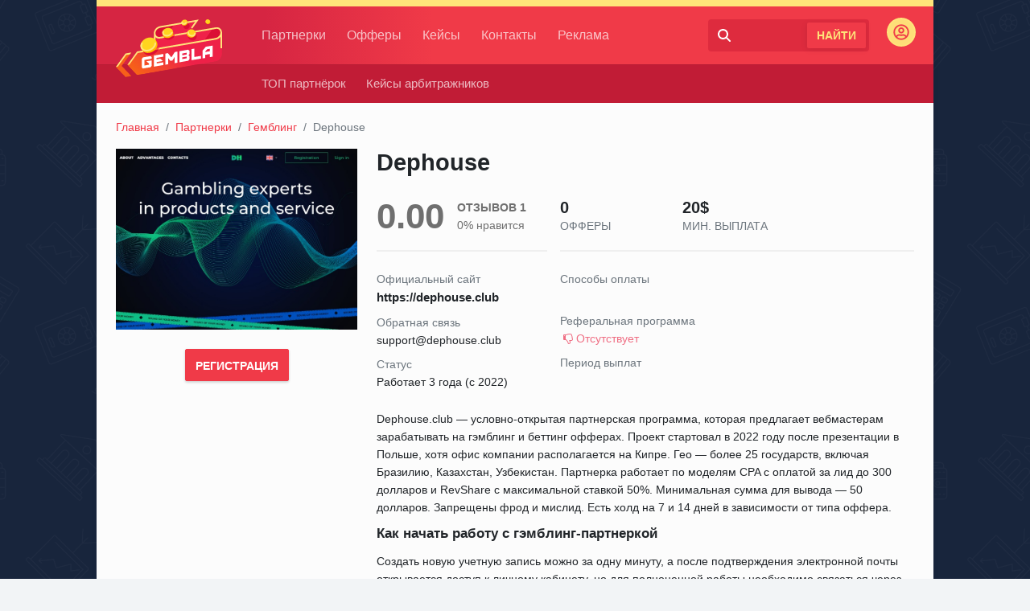

--- FILE ---
content_type: text/html; charset=UTF-8
request_url: https://gembla.net/dephouse
body_size: 14256
content:
<!DOCTYPE html>
<html lang="ru">
<head>
    <meta charset="utf-8">
    <link rel="shortcut icon" href="/assets/images/favicon.ico">
    <link rel="apple-touch-icon" href="/assets/images/touch.png">
    <meta name="apple-mobile-web-app-capable" content="yes">
    <meta name="apple-mobile-web-app-status-bar-style" content="default">
    <meta name="HandheldFriendly" content="true">
    <meta name="format-detection" content="telephone=no">
    <meta name="viewport" content="width=device-width, initial-scale=1, shrink-to-fit=no">
    <link href="/assets/css/app.css" rel="stylesheet">
    <script src="/assets/js/app.js"></script>
    <meta name="csrf-token" content="jfFDWblIBQvFJVRnxrpkrmQPJuJyjU7OHW8xO1lQ">
    <title>Dephouse - отзывы вебмастеров, обзор партнерки, как заработать в Dephouse.club</title>
    <meta name="description" content="">
    <meta property="og:url" content="">
    <meta property="og:title" content="Dephouse обзор партнерки, отзывы вебмастеров, как заработать">
    <meta property="og:image" content="/storage/files/affiliates/dephouse.jpg">
    <meta property="og:description" content="Условнооткрытая партнерская программа, которая предлагает вебмастерам зарабатывать на гэмблинг и бетти">
    <meta property="og:type" content="website">
</head>
<body>
<div class="page">
    <div id="bg"></div>
<div id="headSep"></div>    <div class="body body__shadow">
        <div class="line__yellow"></div>

        <header class="header">
    <div class="head">
        <div class="wrp">

            <div class="logotype text-light">
                <a href="/">
                    <span class="sr-only font-weight-bold">Gembla</span>
                </a>
            </div>
            <!-- Menu Head -->
            <nav class="topmenu">
                <ul>
                    <li class="topmenu_sublinks">
                        <a href="/affiliates" class="nav-link">Партнерки</a>
                        <div class="submenu">
                            <ul>
                                <li>
                                    <a href="/affiliates" class="ro"><i class="i-right-open-1"></i>Рейтинг лучших</a>
                                    <ul>
                                                                                                                            <li><a href="/affiliates/essay"  title="36">Essay / Образовательные</a></li>
                                                                                    <li><a href="/affiliates/tovarnie"  title="47">Товарные партнерки</a></li>
                                                                                    <li><a href="/affiliates/cpa"  title="285">CPA сети</a></li>
                                                                                    <li><a href="/affiliates/betting"  title="41">Беттинг</a></li>
                                                                                    <li><a href="/affiliates/gambling"  title="316">Гемблинг</a></li>
                                                                                    <li><a href="/affiliates/video"  title="44">Видео партнерки</a></li>
                                                                                    <li><a href="/affiliates/pharma"  title="4">Фарма партнерки</a></li>
                                                                                    <li><a href="/affiliates/mobile"  title="41">Мобильные</a></li>
                                                                                    <li><a href="/affiliates/download"  title="22">Файловые</a></li>
                                                                                    <li><a href="/affiliates/finance"  title="64">Финансы</a></li>
                                                                                    <li><a href="/affiliates/nutra"  title="25">Нутра</a></li>
                                                                                    <li><a href="/affiliates/dating"  title="18">Дейтинг</a></li>
                                                                                    <li><a href="/affiliates/e-commerce"  title="6">Магазины</a></li>
                                                                                    <li><a href="/affiliates/mfo"  title="10">МФО</a></li>
                                                                                    <li><a href="/affiliates/adult"  title="15">Адалт партнерки</a></li>
                                                                            </ul>
                                </li>
                                <li>
                                    <a href="/affiliates/teasers" class="ro"><i class="i-right-open-1"></i>Источники трафика</a>
                                    <ul>
                                                                                                                            <li><a href="/affiliates/ad-networks" title="102">Рекламные сети</a></li>
                                                                                    <li><a href="/affiliates/clickunder" title="6">Clickunder / Popunder</a></li>
                                                                                    <li><a href="/affiliates/teasers" title="78">Тизерные сети</a></li>
                                                                                    <li><a href="/affiliates/push" title="29">Push сети</a></li>
                                                                            </ul>
                                </li>
                                <li><a href="/news">Новости SEO / SMM</a></li>
                                <li><a href="/conf">Конференции</a></li>
                                <li>
                                    <a href="/services" class="ro"><i class="i-right-open-1"></i>Вебмастеру</a>
                                    <ul>
                                                                                                                            <li><a href="/services/spy-tools"  title="12">Поиск креативов</a></li>
                                                                                    <li><a href="/services/tds"  title="79">TDS / трекеры</a></li>
                                                                                    <li><a href="/services/hosting"  title="171">Хостинг</a></li>
                                                                                    <li><a href="/services/promotion"  title="144">Сервисы раскрутки</a></li>
                                                                                    <li><a href="/services/email"  title="54">E-mail рассылка</a></li>
                                                                                    <li><a href="/services/marketing"  title="293">Маркетинг</a></li>
                                                                                    <li><a href="/services/exchage"  title="42">Обменники</a></li>
                                                                                    <li><a href="/services/sms"  title="40">SMS рассылка</a></li>
                                                                                    <li><a href="/services/advertising-bonus"  title="9">Пополнение рекламных кабинетов</a></li>
                                                                                    <li><a href="/services/payments"  title="37">Прием платежей</a></li>
                                                                                    <li><a href="/services/education"  title="3">Обучение</a></li>
                                                                                    <li><a href="/services/virtual-cards"  title="27">Виртуальные карты</a></li>
                                                                                    <li><a href="/services/antidetect-browsers"  title="17">Антидетект браузеры</a></li>
                                                                                    <li><a href="/services/mobile-proxy"  title="27">Мобильные прокси</a></li>
                                                                                    <li><a href="/services/proxy"  title="42">Прокси серверы</a></li>
                                                                                    <li><a href="/services/paid-links"  title="27">Биржи ссылок</a></li>
                                                                                    <li><a href="/services/copywriting"  title="8">Биржи копирайтинга</a></li>
                                                                            </ul>
                                </li>
                            </ul>
                        </div>
                    </li>
                    <li><a href="/offers">Офферы</a></li>
                    <li><a href="/case">Кейсы</a></li>
                    <li><a href="/contact">Контакты</a></li>
                    <li><a href="/price">Реклама</a></li>
                </ul>
            </nav>

            <!-- / Menu Head -->
            <div class="mobile_btns">
                <div id="mobile-menu" class="m_btn">
                    <span class="menu_toggle">
                        <i class="mt_1"></i><i class="mt_2"></i><i class="mt_3"></i>
                    </span>
                </div>
            </div>

            <form id="head__search" method="get" action="/search">
                <div class="qsearch">
                    <input class="form-control text-light" id="qsearch" name="q" type="search" autocomplete="off">
                    <div class="qsearch_addons">
                        <label for="query">
                            <svg class="icon__qsearch">
                                <path fill-rule="evenodd" d="M15.708,15.713 C15.329,16.093 14.715,16.093 14.336,15.713 L10.354,11.708 C9.274,12.510 7.949,13.000 6.500,13.000 C2.910,13.000 0.000,10.090 0.000,6.500 C0.000,2.910 2.910,-0.000 6.500,-0.000 C10.090,-0.000 13.000,2.910 13.000,6.500 C13.000,7.939 12.518,9.256 11.726,10.332 L15.708,14.336 C16.086,14.717 16.086,15.333 15.708,15.713 ZM6.500,2.000 C4.015,2.000 2.000,4.015 2.000,6.500 C2.000,8.985 4.015,11.000 6.500,11.000 C8.985,11.000 11.000,8.985 11.000,6.500 C11.000,4.015 8.985,2.000 6.500,2.000 Z"/>
                            </svg>
                        </label>
                        <button class="btn" type="submit" title="Найти">Найти</button>
                        <div id="autocomplete" class="s-autocomplete"></div>
                    </div>
                </div>
            </form>

            <div id="auth_topmenu">
    <div class="head__user">
        <div class="dropmenu">
            <a class="head__user-login" href="#" title="Войти">
                <svg xmlns="http://www.w3.org/2000/svg" viewBox="0 0 496 512">
                    <path d="M248 104c-53 0-96 43-96 96s43 96 96 96 96-43 96-96-43-96-96-96zm0 144c-26.5 0-48-21.5-48-48s21.5-48 48-48 48 21.5 48 48-21.5 48-48 48zm0-240C111 8 0 119 0 256s111 248 248 248 248-111 248-248S385 8 248 8zm0 448c-49.7 0-95.1-18.3-130.1-48.4 14.9-23 40.4-38.6 69.6-39.5 20.8 6.4 40.6 9.6 60.5 9.6s39.7-3.1 60.5-9.6c29.2 1 54.7 16.5 69.6 39.5-35 30.1-80.4 48.4-130.1 48.4zm162.7-84.1c-24.4-31.4-62.1-51.9-105.1-51.9-10.2 0-26 9.6-57.6 9.6-31.5 0-47.4-9.6-57.6-9.6-42.9 0-80.6 20.5-105.1 51.9C61.9 339.2 48 299.2 48 256c0-110.3 89.7-200 200-200s200 89.7 200 200c0 43.2-13.9 83.2-37.3 115.9z"/>
                </svg>
                <span class="sr-only">Войти</span>
            </a>
            <div class="dropdown-menu">
                <a class="plugin-auth-login-form dropdown-item" href="#">Войти</a>
                <a class="plugin-auth-register-form dropdown-item" href="#">Регистрация</a>
                <div class="dropdown-divider"></div>
                <a class="dropdown-item" href="/add">Добавить партнерку</a>
            </div>
        </div>
    </div>
</div>
            <div class="sidebar-arrow">
                <img src="/assets/images/arrow-right.svg">
            </div>

            <div class="search-mobile">
                <form method="get" action="/search">
                    <input name="q" type="text" placeholder="Поиск">
                    <button type="submit">
                        <svg class="icon__qsearch">
                            <path fill-rule="evenodd" d="M15.708,15.713 C15.329,16.093 14.715,16.093 14.336,15.713 L10.354,11.708 C9.274,12.510 7.949,13.000 6.500,13.000 C2.910,13.000 0.000,10.090 0.000,6.500 C0.000,2.910 2.910,-0.000 6.500,-0.000 C10.090,-0.000 13.000,2.910 13.000,6.500 C13.000,7.939 12.518,9.256 11.726,10.332 L15.708,14.336 C16.086,14.717 16.086,15.333 15.708,15.713 ZM6.500,2.000 C4.015,2.000 2.000,4.015 2.000,6.500 C2.000,8.985 4.015,11.000 6.500,11.000 C8.985,11.000 11.000,8.985 11.000,6.500 C11.000,4.015 8.985,2.000 6.500,2.000 Z"></path>
                        </svg>
                    </button>
                </form>
                <div class="close"></div>
            </div>

        </div>
    </div>
</header>
<div class="header__addon">
    <div class="wrp">
        <nav class="head__menu text-light">
            <ul class="navbar-nav flex-row">
                <li class="nav-item"><a class="nav-link" href="/affiliates" target="_blank">ТОП партнёрок</a></li>
                <li class="nav-item"><a class="nav-link" href="/case" target="_blank">Кейсы арбитражников</a></li>
            </ul>
        </nav>
    </div>
</div>

        <div class="body__in padd-inherit">
            <div class="content">

                    <div class="wrp">
        <ol class="breadcrumbs mb-3">
            <li class="breadcrumb-item"><a href="/">Главная</a></li>
            <li class="breadcrumb-item"><a href="/affiliates">Партнерки</a></li>
            <li class="breadcrumb-item"><a href="/affiliates/gambling">Гемблинг</a></li>
            <li class="breadcrumb-item active" aria-current="page"><span class="text-muted">Dephouse</span></li>
                    </ol>

        <article class="d-flex wrap aview">
            <div class="content order-1 flex-fill">
                <h1 class="h2 font-weight-bold">Dephouse</h1>
                
                <div class="aview__rate">
                    <div class="row align-items-stretch">
                        <div class="col-6 col-sm-6 col-md-6 col-lg-4 d-flex">
                            <div class="aview__rate-item w-100 aview__rate-n">
                                <div class="d-flex align-items-center">
                                    <span class="font-weight-bold aview__rate-num">0.00</span>
                                    <div class="ml-3">
                                        <span class="d-block text-uppercase font-weight-bold">Отзывов 1</span>
                                        0% нравится
                                    </div>
                                </div>
                            </div>
                        </div>
                        <div class="col-6 col-sm-6 col-md-6 col-lg-8 d-flex">
                            <div class="aview__rate-item w-100">
                                <div class="row">
                                    <div class="col-6 col-md-6 col-lg-4">
                                        <span class="d-block font-weight-bold h5 mb-0">0</span>
                                        <span class="text-muted text-uppercase">офферы</span>
                                    </div>
                                    <div class="col-6 col-md-6 col-lg-4">
                                        <span class="d-block font-weight-bold h5 mb-0">20$</span>
                                        <span class="text-muted text-uppercase">мин. выплата</span>
                                    </div>
                                </div>
                            </div>
                        </div>
                    </div>
                </div>
                <div class="aview__info">
                                        <div class="row">
                        <div class="col-6 col-sm-6 col-md-6 col-lg-4">
                            <span class="d-block text-muted ai-label">Официальный сайт</span>
                            <span class="d-block font-weight-bold mb-2 ai-data overflow-hidden font-15" unselectable="on"><a href="#" class="url_click" data-url="/link/YUhSMGNEb3ZMMlJsY0dodmRYTmxMbU5zZFdJL2RYUnRYM052ZFhKalpUMW5aVzFpYkdFdWJtVjA%3D">https://dephouse.club</a></span>

                            <span class="d-block text-muted ai-label">Обратная связь</span>
                            <span class="d-block mb-2 ai-data overflow-hidden font-14" unselectable="on"><a href="mailto:support@dephouse.club" target="_blank" rel="nofollow">support@dephouse.club</a></span>

                            <span class="d-block text-muted ai-label">Статус</span>
                            <span class="d-block mb-2 ai-data font-14">Работает 3 года (с 2022)</span>
                        </div>
                        <div class="col-6 col-sm-6 col-md-6 col-lg-8">
                            <span class="d-block text-muted ai-label">Способы оплаты</span>
                            <span class="d-block mb-2 ai-data font-14">
                                                                &nbsp;
                            </span>

                            <span class="d-block text-muted ai-label">Реферальная программа</span>
                            <span class="d-block mb-2 ai-data font-14"><span class="icon-thumbs-down red opacity-80">Отсутствует</span></span>

                            <span class="d-block text-muted ai-label">Период выплат</span>
                            <span class="d-block mb-2 ai-data font-14">
                                                                &nbsp;
                            </span>
                        </div>
                    </div>
                </div>

                <div id="affiliate_settings" data-c="1" data-id="3561" data-name="Dephouse" data-url="dephouse.club" data-url_ref="/link/YUhSMGNEb3ZMMlJsY0dodmRYTmxMbU5zZFdJPQ%3D%3D"></div>
                <div id="aff_review" class="aview__text mt-3 font-14">
                                        
<p>Dephouse.club — условно-открытая партнерская программа, которая предлагает вебмастерам зарабатывать на гэмблинг и беттинг офферах. Проект стартовал в 2022 году после презентации в Польше, хотя офис компании располагается на Кипре. Гео — более 25 государств, включая Бразилию, Казахстан, Узбекистан. Партнерка работает по моделям CPA с оплатой за лид до 300 долларов и RevShare с максимальной ставкой 50%. Минимальная сумма для вывода — 50 долларов. Запрещены фрод и мислид. Есть холд на 7 и 14 дней в зависимости от типа оффера.</p>
<h3>Как начать работу с гэмблинг-партнеркой</h3>
<p>Создать новую учетную запись можно за одну минуту, а после подтверждения электронной почты открывается доступ к личному кабинету, но для полноценной работы необходимо связаться через Telegrasm с менеджером, контакты которого отображаются на главной.<br>В дальнейшем специалист будет предоставлять индивидуальную поддержку вебмастеру<br>После подтверждения переходим для начала во вкладку «Финансы», где можно будет выбрать удобный метод выплат и добавить свои реквизиты, а после этого в раздел «Офферы», где необходимо подобрать подходящее рекламное предложение и кликнуть «Создать поток» для подключения к нему. В карточке отображается гео, модель оплаты и размер вознаграждения. Подключение осуществляется только при участии менеджера, то есть вебу нужно предварительно получить одобрение специалиста<br>В дальнейшем управлять кампаниями можно будет через вкладку «Потоки» на панели инструментов.</p>
<h4>Преимущества Dephouse.club</h4>
<p>Предоставляет право выбора между двумя моделями оплаты с высокими ставками<br>Предлагает в том числе и работу с собственными white label офферами<br>Поддерживает интеграцию с любыми трекерами<br>Заработанные средства выводятся по заявкам на криптовалютные кошельки или с использованием методов Capitalist, Multicards, Wire Transfer<br>Много фильтров для формирования отчетов и мгновенное отображение статистики<br>Периодически в системе проводятся акции для партнеров<br>В качестве источников трафика разрешается использовать SEO, PPC, UAC, Push, Native, E-mail рассылку, TikTok и некоторые другие социальные сети</p>


                    <h3>Dephouse.club аналоги:</h3>
                    <section class="block">
        <div class="list__entry d-flex flex-column">


























                <div class="entry entry__type1">
            <div class="entry__img"><span class="cover" style="background-image: url(/storage/files/affiliates/elonpartners.jpg);"></span></div>
            <div class="entry__content">
                <div class="entry__title font-weight-bold font-17"><a class="entry__title-link" href="/elonpartners"  target="_blank"><span class="text-truncate">ElonPartners</span></a></div>
                <div class="text-truncate text-muted">Гемблинг</div>
            </div>
            <div class="entry__rate">
                <div class="ratestar ratestar__mid"><span><i style="width: 100%;"></i></span></div>
                <div class="circle_rate">
                    <span class="circle_rate__g">5.0</span>
                </div>
                <div class="text-muted"><span class="font-weight-bold">8 отзыв</span> / 12.5% нравится</div>
            </div>
            <div class="entry__reg">
                <div class="entry__reg_fly">
                    <a href="/link/YUhSMGNITTZMeTluWVcxaVpYUndjbTh1Y0dGeWRHNWxjaTVoYkdGdVltRnpaUzVqYjIwdmNtVm5hWE4wY21GMGFXOXVQM0psWmoweU1qUTA%3D" target="_blank">
                        <div class="entry__reg-text"><span class="text-uppercase font-weight-bold">Регистрация</span></div>
                        <div class="entry__reg-icon"><i class="icon__plus icon__circle"></i></div>
                    </a>
                </div>
            </div>
        </div>
                <div class="entry entry__type1">
            <div class="entry__img"><span class="cover" style="background-image: url(/storage/files/affiliates/3snet.jpg);"></span></div>
            <div class="entry__content">
                <div class="entry__title font-weight-bold font-17"><a class="entry__title-link" href="/3snet"  target="_blank"><span class="text-truncate">3snet</span></a></div>
                <div class="text-truncate text-muted">Гемблинг</div>
            </div>
            <div class="entry__rate">
                <div class="ratestar ratestar__mid"><span><i style="width: 100%;"></i></span></div>
                <div class="circle_rate">
                    <span class="circle_rate__g">5.0</span>
                </div>
                <div class="text-muted"><span class="font-weight-bold">2 отзыв</span> / 50.0% нравится</div>
            </div>
            <div class="entry__reg">
                <div class="entry__reg_fly">
                    <a href="/link/YUhSMGNITTZMeTh6YzI1bGRDNWpieTloWm1acGJHbGhkR1V0YzJsbmJuVndMejkxZEcxZmNtVm1QVE0zTnc9PQ%3D%3D" target="_blank">
                        <div class="entry__reg-text"><span class="text-uppercase font-weight-bold">Регистрация</span></div>
                        <div class="entry__reg-icon"><i class="icon__plus icon__circle"></i></div>
                    </a>
                </div>
            </div>
        </div>
                <div class="entry entry__type1">
            <div class="entry__img"><span class="cover" style="background-image: url(/storage/files/affiliates/welcomepartners.jpg);"></span></div>
            <div class="entry__content">
                <div class="entry__title font-weight-bold font-17"><a class="entry__title-link" href="/welcomepartners"  target="_blank"><span class="text-truncate">Welcome.Partners</span></a></div>
                <div class="text-truncate text-muted">Гемблинг</div>
            </div>
            <div class="entry__rate">
                <div class="ratestar ratestar__mid"><span><i style="width: 96.2%;"></i></span></div>
                <div class="circle_rate">
                    <span class="circle_rate__g">4.8</span>
                </div>
                <div class="text-muted"><span class="font-weight-bold">9 отзыв</span> / 77.8% нравится</div>
            </div>
            <div class="entry__reg">
                <div class="entry__reg_fly">
                    <a href="/link/YUhSMGNITTZMeTkzWld4amIyMWxMbkJoY25SdVpYSnpMM2RsWW0xaGMzUmxjaTl5WldkcGMzUmxjajl5WldZOWVUSjBORFk9" target="_blank">
                        <div class="entry__reg-text"><span class="text-uppercase font-weight-bold">Регистрация</span></div>
                        <div class="entry__reg-icon"><i class="icon__plus icon__circle"></i></div>
                    </a>
                </div>
            </div>
        </div>
                <div class="entry entry__type1">
            <div class="entry__img"><span class="cover" style="background-image: url(/storage/files/affiliates/nova-partners.jpg);"></span></div>
            <div class="entry__content">
                <div class="entry__title font-weight-bold font-17"><a class="entry__title-link" href="/nova-partners"  target="_blank"><span class="text-truncate">Nova Partners</span></a></div>
                <div class="text-truncate text-muted">Гемблинг</div>
            </div>
            <div class="entry__rate">
                <div class="ratestar ratestar__mid"><span><i style="width: 92.2%;"></i></span></div>
                <div class="circle_rate">
                    <span class="circle_rate__g">4.6</span>
                </div>
                <div class="text-muted"><span class="font-weight-bold">8 отзыв</span> / 37.5% нравится</div>
            </div>
            <div class="entry__reg">
                <div class="entry__reg_fly">
                    <a href="/link/YUhSMGNITTZMeTl1YjNaaExYQmhjblJ1WlhKekxtbHZMejkxZEcxZmMyOTFjbU5sUFdkbGJXSnNZUzF1WlhRbWRYUnRYMjFsWkdsMWJUMTNaV0p6YVhSbExYSmxkbWxsZHlaMWRHMWZZMkZ0Y0dGcFoyNDlabWx5YzNRdGJHRjFibU5v" target="_blank">
                        <div class="entry__reg-text"><span class="text-uppercase font-weight-bold">Регистрация</span></div>
                        <div class="entry__reg-icon"><i class="icon__plus icon__circle"></i></div>
                    </a>
                </div>
            </div>
        </div>
                <div class="entry entry__type1">
            <div class="entry__img"><span class="cover" style="background-image: url(/storage/files/affiliates/play-partners.jpg);"></span></div>
            <div class="entry__content">
                <div class="entry__title font-weight-bold font-17"><a class="entry__title-link" href="/play-partners"  target="_blank"><span class="text-truncate">Play Partners</span></a></div>
                <div class="text-truncate text-muted">Гемблинг</div>
            </div>
            <div class="entry__rate">
                <div class="ratestar ratestar__mid"><span><i style="width: 90%;"></i></span></div>
                <div class="circle_rate">
                    <span class="circle_rate__g">4.5</span>
                </div>
                <div class="text-muted"><span class="font-weight-bold">36 отзыв</span> / 5.6% нравится</div>
            </div>
            <div class="entry__reg">
                <div class="entry__reg_fly">
                    <a href="/link/YUhSMGNEb3ZMM0JzWVhrdWNHRnlkRzVsY25NL2RYUnRYM052ZFhKalpUMW5aVzFpYkdFdWJtVjA%3D" target="_blank">
                        <div class="entry__reg-text"><span class="text-uppercase font-weight-bold">Регистрация</span></div>
                        <div class="entry__reg-icon"><i class="icon__plus icon__circle"></i></div>
                    </a>
                </div>
            </div>
        </div>
                <div class="entry entry__type1">
            <div class="entry__img"><span class="cover" style="background-image: url(/storage/files/affiliates/partnerlottery.jpg);"></span></div>
            <div class="entry__content">
                <div class="entry__title font-weight-bold font-17"><a class="entry__title-link" href="/partnerlottery"  target="_blank"><span class="text-truncate">Lottery Partner</span></a></div>
                <div class="text-truncate text-muted">Гемблинг</div>
            </div>
            <div class="entry__rate">
                <div class="ratestar ratestar__mid"><span><i style="width: 89.2%;"></i></span></div>
                <div class="circle_rate">
                    <span class="circle_rate__g">4.5</span>
                </div>
                <div class="text-muted"><span class="font-weight-bold">5 отзыв</span> / 80.0% нравится</div>
            </div>
            <div class="entry__reg">
                <div class="entry__reg_fly">
                    <a href="/link/YUhSMGNITTZMeTloY0hBdWNHRnlkRzVsY214dmRIUmxjbmt1WTI5dEwybHVaR1Y0TG5Cb2NEOXlaV1k5TVRFeA%3D%3D" target="_blank">
                        <div class="entry__reg-text"><span class="text-uppercase font-weight-bold">Регистрация</span></div>
                        <div class="entry__reg-icon"><i class="icon__plus icon__circle"></i></div>
                    </a>
                </div>
            </div>
        </div>
                <div class="entry entry__type1">
            <div class="entry__img"><span class="cover" style="background-image: url(/storage/files/affiliates/v-partners.jpg);"></span></div>
            <div class="entry__content">
                <div class="entry__title font-weight-bold font-17"><a class="entry__title-link" href="/v-partners"  target="_blank"><span class="text-truncate">V.Partners</span></a></div>
                <div class="text-truncate text-muted">Гемблинг</div>
            </div>
            <div class="entry__rate">
                <div class="ratestar ratestar__mid"><span><i style="width: 89%;"></i></span></div>
                <div class="circle_rate">
                    <span class="circle_rate__g">4.5</span>
                </div>
                <div class="text-muted"><span class="font-weight-bold">4 отзыв</span> / 75.0% нравится</div>
            </div>
            <div class="entry__reg">
                <div class="entry__reg_fly">
                    <a href="/link/YUhSMGNITTZMeTkyTG5CaGNuUnVaWEp6TDNkbFltMWhjM1JsY2k5eVpXZHBjM1JsY2o5eVpXWTlNamt3Ym1JPQ%3D%3D" target="_blank">
                        <div class="entry__reg-text"><span class="text-uppercase font-weight-bold">Регистрация</span></div>
                        <div class="entry__reg-icon"><i class="icon__plus icon__circle"></i></div>
                    </a>
                </div>
            </div>
        </div>
            </div>
</section>
                                                                    <h5 class="h5 mt-3"><span class="icon-video font-21 text-red"></span> Как заработать в интернете на сливе трафика в вк изучаем схему для понимания и опыта</h5>
                        <div class="embed-responsive embed-responsive-16by9 mb-4" style="max-width: 570px;"><iframe class="embed-responsive-item" src="https://www.youtube.com/embed/sb9fd1bFnps" allowfullscreen></iframe></div>
                        




                                    </div>
            </div>
            <div class="leftside show-mobile order-0 mb-3">
                <div class="block sticky mobile mt0">
                    <a href="#" class="url_click" target="_blank" data-url="/link/YUhSMGNEb3ZMMlJsY0dodmRYTmxMbU5zZFdJL2RYUnRYM052ZFhKalpUMW5aVzFpYkdFdWJtVjA%3D"><div class="aview__img"><img src="/storage/files/affiliates/dephouse.jpg" alt="Dephouse партнерская программа" /></div></a>
                    <div class="text-center mt-4">
                        <a href="#" class="url_click btn btn-red font-weight-bold text-uppercase text-white nodecor" target="_blank" data-url="/link/YUhSMGNEb3ZMMlJsY0dodmRYTmxMbU5zZFdJL2RYUnRYM052ZFhKalpUMW5aVzFpYkdFdWJtVjA%3D">Регистрация</a>
                    </div>
                </div>
            </div>
        </article>
    </div>








    
    <div class="block__rate py-4">
        <div class="wrp">
            <h2 class="font-bold">Dephouse отзывы</h2>
            <div class="row py-2">
                <div class="col-6 col-sm-6 col-md-3 rate-marg">
                    <div class="rate__progress">
                        <div class="progress__group progress__n">
                            <div class="progress__text" title="0%">Выплаты</div>
                            <span class="progress__line"><i style="width: 0%;"></i></span>
                        </div>
                        <div class="progress__group progress__n">
                            <div class="progress__text" title="0%">Поддержка</div>
                            <span class="progress__line"><i style="width: 0%;"></i></span>
                        </div>
                        <div class="progress__group progress__n">
                            <div class="progress__text" title="0%">Офферы</div>
                            <span class="progress__line"><i style="width: 0%;"></i></span>
                        </div>
                    </div>
                </div>
                <div class="col-6 col-sm-6 col-md-3 rate-marg">
                    <div class="rate__bignum text-center">
                        <span class="font-weight-bold">0.00</span>
                        <div class="ratestar ratestar__big mt-3"><span class="mx-auto"><i style="width: 0%;"></i></span></div>
                        <span class="text-muted">средняя оценка</span>
                    </div>
                </div>
                <div class="col-6 col-sm-6 col-md-3 rate-marg">
                    <ul class="ratestar__stat pl-0 mb-0">
                        <li class="d-flex align-items-center">
                            <div class="ratestar ratestar__small"><span class="mx-auto"><i style="width: 100%;"></i></span></div>
                            <div class="ml-3 text-muted"><span class="font-weight-bold">0</span>отзыва</div>
                        </li>
                        <li class="d-flex align-items-center">
                            <div class="ratestar ratestar__small"><span class="mx-auto"><i style="width: 80%;"></i></span></div>
                            <div class="ml-3 text-muted"><span class="font-weight-bold">0</span>отзыва</div>
                        </li>
                        <li class="d-flex align-items-center">
                            <div class="ratestar ratestar__small"><span class="mx-auto"><i style="width: 60%;"></i></span></div>
                            <div class="ml-3 text-muted"><span class="font-weight-bold">0</span>отзыва</div>
                        </li>
                        <li class="d-flex align-items-center">
                            <div class="ratestar ratestar__small"><span class="mx-auto"><i style="width: 40%;"></i></span></div>
                            <div class="ml-3 text-muted"><span class="font-weight-bold">0</span>отзыва</div>
                        </li>
                        <li class="d-flex align-items-center">
                            <div class="ratestar ratestar__small"><span class="mx-auto"><i style="width: 20%;"></i></span></div>
                            <div class="ml-3 text-muted"><span class="font-weight-bold">0</span>отзывов</div>
                        </li>
                    </ul>
                </div>
                <div class="col-6 col-sm-6 col-md-3 rate-marg">
                    <div class="text-center rate__percent text-muted ">
                        <span class="font-weight-bold">0%</span>
                        <p class="mb-0 mt-3">Рекомендуют партнерку</p>
                    </div>
                </div>
            </div>
        </div>
    </div>

    <div id="plugin-comments-settings">
    <input type="hidden" name="type" value="review"/>
</div>        <div class="wrp">
        <nav class="menu__tabs">
            <a class="plugin-comments-sort active" href="#" data-type="review" data-object_id="3561" data-object_table="affiliates" data-object_type="partner" data-params="">Все отзывы</a>
            <a class="plugin-comments-sort" href="#" data-type="review" data-object_id="3561" data-object_table="affiliates" data-object_type="partner" data-params="&is_recommend=1">Положительные (1)</a>
            <a class="plugin-comments-sort" href="#" data-type="review" data-object_id="3561" data-object_table="affiliates" data-object_type="partner" data-params="&is_recommend=0">Отрицательные (0)</a>
        </nav>
    </div>
    <div id="comments-list">
        <div class="bg-greylight py-4">
    <div class="wrp reviews_list">
                    <div id="comment_3494" class="review p-4 d-flex flex-column">
            <div class="row order-1">
                <div class="review__left col-12 col-sm-9">
                    <div class="comment__top mb-3">
                        <span href="#" class="avatar"><span class="cover" style="background-image: url(/assets/images/template/user.svg);"></span></span>
                        <span class="font-weight-bold ml-3">Роман</span>
                        <a href="#comment_3494" class="nodecor"><time class="text-muted ml-3" datetime="2023-05-29 23:30:04">29 мая 2023</time></a>
                    </div>
                    <div class="comment__text pr-3">
                                                <p class="review__attrs">
                            <span class="font-weight-bold">Достоинства:</span>
                            Небольшая минималка, хорошее гео, неплохой процент по ревшаре, честные выплаты
                        </p>
                                                                        <p class="review__attrs">
                            <span class="font-weight-bold">Недостатки:</span>
                            Пока не столкнулся
                        </p>
                                                <p class="review__attrs">
                            <span class="font-weight-bold">Комментарий:</span>
                            Я лью азиатский трафик (Казахстан, Узбекистан) и отдача довольно неплохая. По ревшаре ставка 50%, минималка небольшая. Очень удобно, что есть вывод на крипту - это снимает практически все вопросы сразу.<br />
<br />
Работаю 5 месяцев, пока вышел на 80-100 долларов в месяц. Выводил деньги 4 раза, проблем не возникло вообще. В принципе партнерка неплохая и если у вас есть нормальные источники, заработать тут можно.
                        </p>
                    </div>

                                    </div>

                <div class="review__right col-12 col-sm-3">
                    <div class="review__rate">
                        <div class="review__recom text-green  pb-3 mb-3">
                            <span class="text-uppercase">Рекомендую </span>
                            <span class="font-weight-bold h3 ml-auto mb-0">4.67</span>
                        </div>
                        <ul class="review__stars pl-0 mb-0 pt-1">
                            <li>
                                <span class="text-muted text-uppercase">Выплаты</span>
                                <div class="ratestar ratestar__small"><span><i style="width: 100%;"></i></span></div>
                            </li>
                            <li>
                                <span class="text-muted text-uppercase">Поддержка</span>
                                <div class="ratestar ratestar__small"><span><i style="width: 80%;"></i></span></div>
                            </li>
                            <li>
                                <span class="text-muted text-uppercase">Офферы</span>
                                <div class="ratestar ratestar__small"><span><i style="width: 100%;"></i></span></div>
                            </li>
                        </ul>
                    </div>
                </div>

            </div>

            
            <div class="com__foot mt-4 order-2">
                <a class="font-weight-bold" data-toggle="collapse" role="button" href="#review_3494_reply" aria-expanded="true">Ответить</a>
                                <div class="plugin-like-container helpful ml-auto" data-object_table="comments" data-object_id="3494">
                    <span class="text-muted">Оцените отзыв</span>
                    <a href="#" class="plugin-like-action-plus icon-thumbs-up text-green ml-3" data-count="0">0</a>
                    <a href="#" class="plugin-like-action-minus icon-thumbs-down text-red ml-3" data-count="0">0</a>
                </div>
            </div>
            <div class="row mt-1 order-3">
                <form  id="review_3494_reply"  class="plugin-comments-form-comment box box_blue add_comment col-12 pl-2 mt-1 mb-1  collapse " method="post">
    <div class="form-group">
        <label for="add_comment_area" class="sr-only">Ваш комментарий</label>
        <textarea name="text" placeholder="Текст комментария" class="form-control" style="height: 100px;" required></textarea>
    </div>
            <div class="form-group">
            <input name="user_name" class="form-control" placeholder="Имя" style="max-width: 300px;" required>
        </div>
        <div class="form-group">
            <input name="user_email" type="email" class="form-control" placeholder="E-mail" style="max-width: 300px;" required>
        </div>
        <div class="form_foot mb-1">
        <button type="submit" class="btn btn-red font-weight-bold text-white float-left"><i class="ajax-spin icon-spin5 animate-spin"></i>Отправить</button>
            </div>
    <div class="plugin-comments-attachments-container mb-1"></div>
    <div class="validation-result"></div>

    <input type="hidden" name="type" value="comment"/>
    <input type="hidden" name="parent_id" value="3494"/>
    <input type="hidden" name="object_id" value="3561"/>
    <input type="hidden" name="object_table" value="affiliates"/>
</form>            </div>
        </div>

            </div>
</div>    </div>
    
    <div class="block">
        <div  class="wrp">
            <div class="title">
                <svg viewBox="0 0 32 32" style="width: 32px; height: 32px;">
                    <path style="fill:#ffd31f;" d="M20.51,9h-17A3.49,3.49,0,0,0,0,12.49v11A3.49,3.49,0,0,0,3.49,27H6.07l4.52,4.46a1.87,1.87,0,0,0,2.63,0L17.74,27h2.77A3.49,3.49,0,0,0,24,23.51v-11A3.49,3.49,0,0,0,20.51,9Z"/>
                    <path style="fill:#ffc21f;" d="M4.13,13H19.87a1,1,0,1,1,0,2H4.13a1,1,0,1,1,0-2Z"/>
                    <path style="fill:#ffc21f;" d="M4.13,17H19.87a1,1,0,1,1,0,2H4.13a1,1,0,1,1,0-2Z"/>
                    <path style="fill:#ffc21f;" d="M4.09,21h9.82a1,1,0,1,1,0,2H4.09a1,1,0,1,1,0-2Z"/>
                    <circle style="fill:#f03a48;" cx="23" cy="9" r="9"/>
                    <path style="fill:#ffd31f;" d="M27,8H24V5a1,1,0,0,0-2,0V8H19a1,1,0,0,0,0,2h3v3a1,1,0,0,0,2,0V10h3a1,1,0,0,0,0-2Z"/>
                </svg>
                <h3 class="h5 font-weight-bold">Написать отзыв</h3>
            </div>
            <form class="plugin-comments-form-comment addreview__form mt-3">
        <div class="form-group pb-2">
        <div class="row">
            <label class="col-12 col-sm-2 pt-2">Ваше имя</label>
            <div class="col-12 col-sm-9">
                <input class="form-control" name="user_name" placeholder="Имя" />
            </div>
        </div>
    </div>
    <div class="form-group pb-2">
        <div class="row">
            <label class="col-12 col-sm-2 pt-2">Ваш E-mail</label>
            <div class="col-12 col-sm-9">
                <input class="form-control" name="user_email" placeholder="E-mail" />
            </div>
        </div>
    </div>
        <div class="form-group pb-2">
        <div class="row">
            <label class="col-12 col-sm-2 pt-2" for="revattr_plus">Достоинства</label>
            <div class="col-12 col-sm-9">
                <textarea rows="3" id="revattr_plus" name="text_plus" class="form-control" placeholder="Опишите то что вам понравилось"></textarea>
            </div>
        </div>
    </div>
    <div class="form-group pb-2">
        <div class="row">
            <label class="col-12 col-sm-2 pt-2" for="revattr_minus">Недостатки</label>
            <div class="col-12 col-sm-9">
                <textarea rows="3" id="revattr_minus" name="text_minus" class="form-control" placeholder="Опишите с какими недостатками вы столкнулись"></textarea>
            </div>
        </div>
    </div>
    <div class="form-group pb-2">
        <div class="row">
            <label class="col-12 col-sm-2 pt-2" for="revattr_com">Комментарий</label>
            <div class="col-12 col-sm-9">
                <textarea rows="3" id="revattr_com" name="text" class="form-control" placeholder="Опишите общее впечатление" required></textarea>
            </div>
        </div>
    </div>

    <div class="form-group border-top pt-3">
        <div class="row">
            <label class="col-12 col-sm-2 pt-2">Ваша оценка</label>
            <div class="col-12 col-md-9">
                <div class="row py-2">
                    <div class="col-4">
                        <div class="small text-muted text-uppercase">Офферы</div>
                        <div class="rn_group">
                            <input type="radio" id="rating-1_5" name="param_ratings[offers]" value="5"><label for="rating-1_5"></label>
                            <input type="radio" id="rating-1_4" name="param_ratings[offers]" value="4"><label for="rating-1_4"></label>
                            <input type="radio" id="rating-1_3" name="param_ratings[offers]" value="3"><label for="rating-1_3"></label>
                            <input type="radio" id="rating-1_2" name="param_ratings[offers]" value="2"><label for="rating-1_2"></label>
                            <input type="radio" id="rating-1_1" name="param_ratings[offers]" value="1"><label for="rating-1_1"></label>
                            <input type="radio" id="rating-1_0" name="param_ratings[offers]" value="0" class="rn_clear"><label for="rating-1_0">0</label>
                        </div>
                    </div>
                    <div class="col-4">
                        <div class="small text-muted text-uppercase">Выплаты</div>
                        <div class="rn_group">
                            <input type="radio" id="rating-2_5" name="param_ratings[payouts]" value="5"><label for="rating-2_5"></label>
                            <input type="radio" id="rating-2_4" name="param_ratings[payouts]" value="4"><label for="rating-2_4"></label>
                            <input type="radio" id="rating-2_3" name="param_ratings[payouts]" value="3"><label for="rating-2_3"></label>
                            <input type="radio" id="rating-2_2" name="param_ratings[payouts]" value="2"><label for="rating-2_2"></label>
                            <input type="radio" id="rating-2_1" name="param_ratings[payouts]" value="1"><label for="rating-2_1"></label>
                            <input type="radio" id="rating-2_0" name="param_ratings[payouts]" value="0" class="rn_clear"><label for="rating-2_0">0</label>
                        </div>
                    </div>

                    <div class="col-4">
                        <div class="small text-muted text-uppercase">Поддержка</div>
                        <div class="rn_group">
                            <input type="radio" id="rating-3_5" name="param_ratings[support]" value="5"><label for="rating-3_5"></label>
                            <input type="radio" id="rating-3_4" name="param_ratings[support]" value="4"><label for="rating-3_4"></label>
                            <input type="radio" id="rating-3_3" name="param_ratings[support]" value="3"><label for="rating-3_3"></label>
                            <input type="radio" id="rating-3_2" name="param_ratings[support]" value="2"><label for="rating-3_2"></label>
                            <input type="radio" id="rating-3_1" name="param_ratings[support]" value="1"><label for="rating-3_1"></label>
                            <input type="radio" id="rating-3_0" name="param_ratings[support]" value="0" class="rn_clear"><label for="rating-3_0">0</label>
                        </div>
                    </div>

                </div>
            </div>
        </div>
    </div>

    <div class="form-group border-top pt-4 mb-3">
        <div class="row">
            <div class="col-12 col-sm-10">
                <button type="submit" class="btn btn-red text-uppercase font-weight-bold"><i class="ajax-spin icon-spin5 animate-spin"></i> Отправить отзыв</button>
                <label for="revattr_file" class="ml-3 mb-0">
					<span class="plugin-comments-attachments-photos-add pointer btn btn-icon text-red font-weight-bold">
                        <svg class="i__addfile mr-2" style="width: 16px; height: 16px; fill: currentColor;"><use xlink:href="#i__addfile"></use></svg>
                        Прикрепить файлы
                    </span>
                    <input type="file" id="revattr_file" name="revattr_file" class="sr-only" multiple>
                </label>
            </div>
        </div>
    </div>

    <div class="plugin-comments-attachments-container mb-0"></div>
    <div class="validation-result"></div>

    <input type="hidden" name="type" value="review"/>
    <input type="hidden" name="parent_id" value="0"/>
    <input type="hidden" name="object_id" value="3561"/>
    <input type="hidden" name="object_table" value="affiliates"/>
    <input type="hidden" name="object_type" value="partner"/>
</form>        </div>
    </div>


            </div>
        </div>

            </div>
    <div class="footer text-light">

    <div class="body">
        <div class="wrp subscribe-h">
            <svg class="mb-3" viewBox="0 0 32 32" style="width: 32px; height: 32px;"><polygon style="fill:#ffd31f;" points="32 11 16 0 0 11 0 11 0 11 0 22 32 22 32 11 32 11 32 11"/><path style="fill:#fff;" d="M5,11H27V32H5Z"/><path style="fill:#f03a48;" d="M16,22,32,11h0V32H0V11H0Z"/></svg>
            <div class="title font-weight-bold">Получить кейсы на e-mail:</div>
            <form class="email-subscribe">
                <input type="email" name="email" class="form-control" placeholder="Введите e-mail" required>
                <button class="btn btn-red btn-block font-weight-bold text-uppercase">Подписаться</button>
            </form>
            <div class="social">
                <a class="soc_vk url_click" href="#" data-url="https://vk.com/gembla"><svg class="i__vk"><use xlink:href="#i__vk"></use></svg></a>
                <a class="soc_mail" href="/contact"><svg class="i__mail"><use xlink:href="#i__mail"></use></svg></a>
            </div>
        </div>
    </div>

    <div class="foot_menu">
        <div class="wrp">
            <ul class="cols_menu row">
                <li class="col-6 col-sm-6 col-md-3 mb_foot">
                    <b data-toggle="collapse" role="button" data-target="#fmenu2_1" aria-expanded="true" class="">
                        <i></i> Популярное
                    </b>
                    <div class="collapse show" id="fmenu2_1">
                        <nav>
                            <a href="/conf">Конференции</a>
                            <a href="/case">Кейсы вебмастеров</a>
                            <a href="/news">Новости SEO / SMM</a>
                            <a href="/blacklist">Черный список партнерок</a>
                        </nav>
                    </div>
                </li>
                <li class="col-6 col-sm-6 col-md-3 mb_foot">
                    <b data-toggle="collapse" role="button" data-target="#fmenu2_2" aria-expanded="true" class="">
                        <i></i> Сервисы
                    </b>
                    <div class="collapse show" id="fmenu2_2">
                        <nav>
                            <a href="/services/spy-tools">Мониторинг креативов</a>
                            <a href="/services/promotion">Сервисы раскрутки</a>
                            <a href="/services/vpn">VPN / Proxy</a>
                            <a href="/services/hosting">Хостинги</a>
                        </nav>
                    </div>
                </li>
                <li class="col-6 col-sm-6 col-md-3 mb_foot">
                    <b data-toggle="collapse" role="button" data-target="#fmenu2_3" aria-expanded="true" class="">
                        <i></i> Контакты
                    </b>
                    <div class="collapse show" id="fmenu2_3">
                        <nav>
                            <a href="mailto:admin@gembla.net">E-mail: admin@gembla.net</a>
                            <a href="/add">Добавить партнерку</a>
                            <a href="/contact">Обратная связь</a>
                            <a href="https://vk.com/gembla" target="_blank"><i class="icon-vk"></i>vk.com/gembla</a>
                            <a href="https://t.me/gembla_news" target="_blank"><i class="icon-telegram"></i>Telegram</a>
                            <a href="/price">Реклама</a>
                        </nav>
                    </div>
                </li>
                <li class="col-6 col-sm-6 col-md-3 mb_foot copyright">
                    <div class="logotype">
                        <a href="/">
                            <span class="sr-only font-weight-bold">Gembla.net</span>
                        </a>
                    </div>

                    <div class="font-weight-bold">© 2020 GEMBLA - лучшая база знаний о партнерском маркетинге</div>
                    <a class="font-12" href="/rules">Пользовательское соглашение</a>
                    <br />
                    <a class="font-12" href="/privacy">Политика конфиденциальности</a>
                    <section id="counters" class="opacity-10">
    <script type="text/javascript">document.write('<a href="//www.liveinternet.ru/click" '+ 'target="_blank"><img src="//counter.yadro.ru/hit?t44.6;r'+ escape(document.referrer)+((typeof(screen)=='undefined')?'':';s'+screen.width+'*'+screen.height+'*'+(screen.colorDepth? screen.colorDepth:screen.pixelDepth))+';u'+escape(document.URL)+';h'+escape(document.title.substring(0,150))+';'+Math.random()+ '" alt="" title="LiveInternet" '+ 'border="0" width="31" height="31"><\/a>')</script>
    <!-- Yandex.Metrika counter --> <script type="text/javascript" > (function(m,e,t,r,i,k,a){m[i]=m[i]||function(){(m[i].a=m[i].a||[]).push(arguments)}; m[i].l=1*new Date();k=e.createElement(t),a=e.getElementsByTagName(t)[0],k.async=1,k.src=r,a.parentNode.insertBefore(k,a)}) (window, document, "script", "https://mc.yandex.ru/metrika/tag.js", "ym"); ym(62514655, "init", { clickmap:true, trackLinks:true, accurateTrackBounce:true, webvisor:true }); </script> <noscript><div><img src="https://mc.yandex.ru/watch/62514655" style="position:absolute; left:-9999px;" alt="" /></div></noscript> <!-- /Yandex.Metrika counter -->
    <!-- Global site tag (gtag.js) - Google Analytics -->
    <script async src="https://www.googletagmanager.com/gtag/js?id=G-0B9YJ4YKX6"></script>
    <script>window.dataLayer = window.dataLayer || [];function gtag(){dataLayer.push(arguments);}gtag('js', new Date());gtag('config', 'G-0B9YJ4YKX6');</script>
    <!-- /Google Analytics -->
</section>                </li>
            </ul>
        </div>
    </div>

    <svg aria-hidden="true" style="position: absolute; width: 0; height: 0; overflow: hidden;" version="1.1" xmlns="http://www.w3.org/2000/svg" xmlns:xlink="http://www.w3.org/1999/xlink">
        <defs>
            <symbol id="i__mail" viewBox="0 0 20 20">
                <path d="M10 2v0c-4.417 0.002-7.996 3.583-7.996 8 0 4.418 3.582 8 8 8 1.683 0 3.245-0.52 4.533-1.408l-0.027 0.018-1.080-1.25c-0.972 0.635-2.162 1.013-3.44 1.013-3.507 0-6.35-2.843-6.35-6.35 0-0.128 0.004-0.254 0.011-0.38l-0.001 0.017c0.194-3.356 2.963-6.004 6.35-6.004 3.507 0 6.351 2.838 6.36 6.343v0.001c-0.001 0.486-0.056 0.959-0.158 1.413l0.008-0.043c-0.090 0.57-0.578 1.001-1.166 1.001-0.015 0-0.031-0-0.046-0.001l0.002 0c-0.533-0.024-0.956-0.462-0.956-0.999 0-0.039 0.002-0.078 0.007-0.116l-0 0.005v-1.2c-0.015-2.143-1.673-3.895-3.776-4.059l-0.014-0.001c-0.045-0.002-0.099-0.003-0.152-0.003-2.209 0-4 1.791-4 4s1.791 4 4 4c1.072 0 2.046-0.422 2.764-1.109l-0.002 0.001c0.433 0.678 1.157 1.136 1.991 1.199l0.009 0.001h0.21c0.612-0.004 1.175-0.21 1.627-0.555l-0.007 0.005c0.474-0.388 0.825-0.91 0.995-1.509l0.005-0.021c0-0.1 0.090-0.33 0.090-0.33v0c0.132-0.504 0.209-1.083 0.21-1.679v-0.001c0-4.418-3.582-8-8-8v0zM10 12.43c-0.006 0-0.013 0-0.020 0-1.331 0-2.41-1.079-2.41-2.41s1.079-2.41 2.41-2.41c1.324 0 2.399 1.068 2.41 2.389v0.001c0 0.006 0 0.013 0 0.020 0 1.324-1.068 2.399-2.389 2.41h-0.001z"></path>
            </symbol>
            <symbol id="i__rss" viewBox="0 0 20 20">
                <path d="M3,3V5.68A11.3,11.3,0,0,1,14.29,17H17A14,14,0,0,0,3,3Z"/><path d="M3,7.76v2.68a6.45,6.45,0,0,1,4.61,1.92A6.52,6.52,0,0,1,9.55,17h2.68A9.23,9.23,0,0,0,3,7.76Z"/><path d="M4.89,13.27a1.86,1.86,0,1,0,1.85,1.86A1.86,1.86,0,0,0,4.89,13.27Z"/>
            </symbol>
            <symbol id="i__vk" viewBox="0 0 20 20">
                <path d="M9.77 15.5h1.23c0.212-0.006 0.404-0.089 0.551-0.221l-0.001 0.001c0.085-0.1 0.137-0.231 0.137-0.375 0-0.063-0.010-0.123-0.028-0.18l0.001 0.004s0-1.55 0.77-1.77 1.66 1.55 2.65 2.21c0.26 0.231 0.604 0.372 0.981 0.372 0.124 0 0.244-0.015 0.359-0.044l-0.010 0.002h2.65s1.44-0.11 0.78-1.21c-0.545-0.863-1.21-1.595-1.981-2.196l-0.019-0.014c-1.66-1.55-1.44-1.22 0.55-3.87 1.21-1.55 1.77-2.54 1.55-3s-1.11-0.33-1.11-0.33h-3c-0.161 0.006-0.312 0.046-0.446 0.113l0.006-0.003c-0.083 0.096-0.157 0.204-0.216 0.321l-0.004 0.009c-0.351 0.905-0.724 1.669-1.152 2.397l0.042-0.077c-1.31 2.23-1.86 2.36-2.060 2.23-0.55-0.33-0.33-1.33-0.33-2 0-2.1 0.33-3-0.66-3.21-0.349-0.141-0.755-0.224-1.179-0.224-0.053 0-0.106 0.001-0.159 0.004l0.007-0c-0.176-0.014-0.381-0.022-0.588-0.022-0.693 0-1.366 0.088-2.007 0.254l0.056-0.012c-0.33 0.23-0.66 0.56-0.44 0.56 0.357 0.006 0.673 0.176 0.878 0.437l0.002 0.003c0.196 0.368 0.311 0.804 0.311 1.268 0 0.025-0 0.051-0.001 0.076l0-0.004s0.22 2.54-0.44 2.87c-0.44 0.22-1-0.22-2.21-2.21-0.407-0.633-0.777-1.361-1.072-2.127l-0.028-0.083c-0.063-0.126-0.137-0.234-0.222-0.332l0.002 0.002-0.45-0.22h-2.87s-0.44 0-0.55 0.22 0 0.44 0 0.44 2.21 5.080 4.75 7.62c1.241 1.378 3.012 2.259 4.989 2.32l0.011 0z"></path>
            </symbol>
            <symbol id="i__yt" viewBox="0 0 20 20">
                <path d="M6 3l12 7-12 7z"></path>
            </symbol>
            <symbol id="i__views" viewBox="0 0 24 24">
                <path fill="none" d="M0 0h24v24H0V0z"/><path d="M12 6.5c3.79 0 7.17 2.13 8.82 5.5-1.65 3.37-5.02 5.5-8.82 5.5S4.83 15.37 3.18 12C4.83 8.63 8.21 6.5 12 6.5m0-2C7 4.5 2.73 7.61 1 12c1.73 4.39 6 7.5 11 7.5s9.27-3.11 11-7.5c-1.73-4.39-6-7.5-11-7.5zm0 5c1.38 0 2.5 1.12 2.5 2.5s-1.12 2.5-2.5 2.5-2.5-1.12-2.5-2.5 1.12-2.5 2.5-2.5m0-2c-2.48 0-4.5 2.02-4.5 4.5s2.02 4.5 4.5 4.5 4.5-2.02 4.5-4.5-2.02-4.5-4.5-4.5z"/>
            </symbol>
            <symbol id="i__coms" viewBox="0 0 24 24">
                <path fill="none" d="M0 0h24v24H0V0z"/><path d="M20 2H4c-1.1 0-2 .9-2 2v18l4-4h14c1.1 0 2-.9 2-2V4c0-1.1-.9-2-2-2zm0 14H6l-2 2V4h16v12z"/>
            </symbol>
            <symbol id="i__ca" viewBox="0 0 20 20">
                <path d="M6.6,15.9C3.2,15.6,0.7,12.7,1,9.4C1.3,6.5,3.6,4.3,6.6,4c0.5,0,1.1,0.1,1.6,0.2L7,8.3C7.7,5.8,10.1,4,12.9,4c3.4,0,6.1,2.7,6.1,6v6h-6.1c-2.7,0-5.1-1.8-5.8-4.3l1.1,4.1C7.6,15.9,7.1,15.9,6.6,15.9"/>
            </symbol>
            <symbol id="i__addfile" viewBox="0 0 448 512">
                <path d="M43.25,466.14c-58.43-60.29-57.35-157.51,1.38-217.58L254.39,34a111.9,111.9,0,0,1,160.67,0c43.89,44.89,43.95,117.33,0,162.28L232.21,383.13a74.61,74.61,0,0,1-108-1c-28.27-30-27.37-77.47,1.45-106.95L269.43,128.34a16,16,0,0,1,22.62-.24l22.86,22.38a16,16,0,0,1,.24,22.63L171.43,319.93c-4.94,5-5.24,13.43-.65,18.29a10.66,10.66,0,0,0,15.69.16L369.32,151.53a52.38,52.38,0,0,0,0-72.79,48,48,0,0,0-69.16,0L90.39,293.3c-34.76,35.56-35.3,93.12-1.19,128.31a85.28,85.28,0,0,0,123.06.28l172.06-176a16,16,0,0,1,22.62-.26L429.82,268a16,16,0,0,1,.26,22.63L258,466.63a149.21,149.21,0,0,1-214.77-.49Z"/>
            </symbol>
        </defs>
    </svg>

</div>
    <a class="upper" href="#" rel="nofollow" role="button"></a>
</div>
</body>
</html>

--- FILE ---
content_type: text/css
request_url: https://gembla.net/assets/css/app.css
body_size: 109547
content:
@charset "UTF-8";.pointer{cursor:pointer!important}.bold{font-weight:700!important}.block{display:block}.inline{display:inline!important}.inline-block{display:inline-block}a.underline{text-decoration:underline}a.nodecor{text-decoration:none!important}a.dotted{text-decoration:underline dotted!important}a.dashed{text-decoration:underline dashed!important}.nowrap{white-space:nowrap}.nolist{list-style:outside none}.nolist li{display:inline}.hcenter{margin:0 auto!important}.font-bold{font-weight:700!important}.font-10{font-size:10px!important}.font-11{font-size:11px!important}.font-12{font-size:12px!important}.font-13{font-size:13px!important}.font-14{font-size:14px!important}.font-15{font-size:15px!important}.font-16{font-size:16px!important}.font-17{font-size:17px!important}.font-18{font-size:18px!important}.font-19{font-size:19px!important}.font-20{font-size:20px!important}.font-21{font-size:21px!important}.font-22{font-size:22px!important}.font-23{font-size:23px!important}.font-24{font-size:23px!important}.font-25{font-size:25px!important}.font-30{font-size:30px!important}.ml-15{margin-left:15px}.mr-15{margin-right:15px}.gray{color:#a7aab4}.dark-gray{color:#757575}.color-main{color:#212529!important}a.color-main:hover{color:#ec4b66!important}.color-error{color:#d9534f}.opacity-0{opacity:0}.opacity-10{opacity:.1}.opacity-20{opacity:.2}.opacity-30{opacity:.3}.opacity-40{opacity:.4}.opacity-50{opacity:.5}.opacity-60{opacity:.6}.opacity-70{opacity:.7}.opacity-80{opacity:.8}.opacity-90{opacity:.9}.vertical-align{display:flex!important;align-items:center!important}[unselectable=on]{-moz-user-select:none;-o-user-select:none;-khtml-user-select:none;-webkit-user-select:none;-ms-user-select:none;user-select:none}.float-right{float:right!important}.float-left{float:left!important}.border-red{background-color:#fff5f0;border-left:5px solid #f03a48;padding:14px;border-radius:2px}.lh1{line-height:1rem!important}.overflow-hidden{text-overflow:ellipsis;overflow:hidden}/*!
 * Bootstrap v4.6.2 (https://getbootstrap.com/)
 * Copyright 2011-2022 The Bootstrap Authors
 * Copyright 2011-2022 Twitter, Inc.
 * Licensed under MIT (https://github.com/twbs/bootstrap/blob/main/LICENSE)
 */:root{--blue:#3490dc;--indigo:#6574cd;--purple:#9561e2;--pink:#f66d9b;--red:#e3342f;--orange:#f6993f;--yellow:#ffed4a;--green:#38c172;--teal:#4dc0b5;--cyan:#6cb2eb;--white:#fff;--gray:#6c757d;--gray-dark:#343a40;--primary:#3490dc;--secondary:#6c757d;--success:#38c172;--info:#6cb2eb;--warning:#ffed4a;--danger:#e3342f;--light:#f8f9fa;--dark:#343a40;--breakpoint-xs:0;--breakpoint-sm:576px;--breakpoint-md:768px;--breakpoint-lg:992px;--breakpoint-xl:1200px;--font-family-sans-serif:"Nunito",sans-serif;--font-family-monospace:SFMono-Regular,Menlo,Monaco,Consolas,"Liberation Mono","Courier New",monospace}*,::after,::before{box-sizing:border-box}html{font-family:sans-serif;line-height:1.15;-webkit-text-size-adjust:100%;-webkit-tap-highlight-color:transparent}article,aside,figcaption,figure,footer,header,hgroup,main,nav,section{display:block}body{margin:0;font-family:Nunito,sans-serif;font-size:.9rem;font-weight:400;line-height:1.6;color:#212529;text-align:left;background-color:#f8fafc}[tabindex="-1"]:focus:not(:focus-visible){outline:0!important}hr{box-sizing:content-box;height:0;overflow:visible}h1,h2,h3,h4,h5,h6{margin-top:0;margin-bottom:.5rem}p{margin-top:0;margin-bottom:1rem}abbr[data-original-title],abbr[title]{text-decoration:underline;text-decoration:underline dotted;cursor:help;border-bottom:0;text-decoration-skip-ink:none}address{margin-bottom:1rem;font-style:normal;line-height:inherit}dl,ol,ul{margin-top:0;margin-bottom:1rem}ol ol,ol ul,ul ol,ul ul{margin-bottom:0}dt{font-weight:700}dd{margin-bottom:.5rem;margin-left:0}blockquote{margin:0 0 1rem}b,strong{font-weight:bolder}small{font-size:80%}sub,sup{position:relative;font-size:75%;line-height:0;vertical-align:baseline}sub{bottom:-.25em}sup{top:-.5em}a{color:#3490dc;text-decoration:none;background-color:transparent}a:hover{color:#1d68a7;text-decoration:underline}a:not([href]):not([class]){color:inherit;text-decoration:none}a:not([href]):not([class]):hover{color:inherit;text-decoration:none}code,kbd,pre,samp{font-family:SFMono-Regular,Menlo,Monaco,Consolas,"Liberation Mono","Courier New",monospace;font-size:1em}pre{margin-top:0;margin-bottom:1rem;overflow:auto;-ms-overflow-style:scrollbar}figure{margin:0 0 1rem}img{vertical-align:middle;border-style:none}svg{overflow:hidden;vertical-align:middle}table{border-collapse:collapse}caption{padding-top:.75rem;padding-bottom:.75rem;color:#6c757d;text-align:left;caption-side:bottom}th{text-align:inherit;text-align:-webkit-match-parent}label{display:inline-block;margin-bottom:.5rem}button{border-radius:0}button:focus:not(:focus-visible){outline:0}button,input,optgroup,select,textarea{margin:0;font-family:inherit;font-size:inherit;line-height:inherit}button,input{overflow:visible}button,select{text-transform:none}[role=button]{cursor:pointer}select{word-wrap:normal}[type=button],[type=reset],[type=submit],button{-webkit-appearance:button}[type=button]:not(:disabled),[type=reset]:not(:disabled),[type=submit]:not(:disabled),button:not(:disabled){cursor:pointer}[type=button]::-moz-focus-inner,[type=reset]::-moz-focus-inner,[type=submit]::-moz-focus-inner,button::-moz-focus-inner{padding:0;border-style:none}input[type=checkbox],input[type=radio]{box-sizing:border-box;padding:0}textarea{overflow:auto;resize:vertical}fieldset{min-width:0;padding:0;margin:0;border:0}legend{display:block;width:100%;max-width:100%;padding:0;margin-bottom:.5rem;font-size:1.5rem;line-height:inherit;color:inherit;white-space:normal}progress{vertical-align:baseline}[type=number]::-webkit-inner-spin-button,[type=number]::-webkit-outer-spin-button{height:auto}[type=search]{outline-offset:-2px;-webkit-appearance:none}[type=search]::-webkit-search-decoration{-webkit-appearance:none}::-webkit-file-upload-button{font:inherit;-webkit-appearance:button}output{display:inline-block}summary{display:list-item;cursor:pointer}template{display:none}[hidden]{display:none!important}.h1,.h2,.h3,.h4,.h5,.h6,h1,h2,h3,h4,h5,h6{margin-bottom:.5rem;font-weight:500;line-height:1.2}.h1,h1{font-size:2.25rem}.h2,h2{font-size:1.8rem}.h3,h3{font-size:1.575rem}.h4,h4{font-size:1.35rem}.h5,h5{font-size:1.125rem}.h6,h6{font-size:.9rem}.lead{font-size:1.125rem;font-weight:300}.display-1{font-size:6rem;font-weight:300;line-height:1.2}.display-2{font-size:5.5rem;font-weight:300;line-height:1.2}.display-3{font-size:4.5rem;font-weight:300;line-height:1.2}.display-4{font-size:3.5rem;font-weight:300;line-height:1.2}hr{margin-top:1rem;margin-bottom:1rem;border:0;border-top:1px solid rgba(0,0,0,.1)}.small,small{font-size:.875em;font-weight:400}.mark,mark{padding:.2em;background-color:#fcf8e3}.list-unstyled{padding-left:0;list-style:none}.list-inline{padding-left:0;list-style:none}.list-inline-item{display:inline-block}.list-inline-item:not(:last-child){margin-right:.5rem}.initialism{font-size:90%;text-transform:uppercase}.blockquote{margin-bottom:1rem;font-size:1.125rem}.blockquote-footer{display:block;font-size:.875em;color:#6c757d}.blockquote-footer::before{content:"\2014\00A0"}.img-fluid{max-width:100%;height:auto}.img-thumbnail{padding:.25rem;background-color:#f8fafc;border:1px solid #dee2e6;border-radius:.25rem;max-width:100%;height:auto}.figure{display:inline-block}.figure-img{margin-bottom:.5rem;line-height:1}.figure-caption{font-size:90%;color:#6c757d}code{font-size:87.5%;color:#f66d9b;word-wrap:break-word}a>code{color:inherit}kbd{padding:.2rem .4rem;font-size:87.5%;color:#fff;background-color:#212529;border-radius:.2rem}kbd kbd{padding:0;font-size:100%;font-weight:700}pre{display:block;font-size:87.5%;color:#212529}pre code{font-size:inherit;color:inherit;word-break:normal}.pre-scrollable{max-height:340px;overflow-y:scroll}.container,.container-fluid,.container-lg,.container-md,.container-sm,.container-xl{width:100%;padding-right:15px;padding-left:15px;margin-right:auto;margin-left:auto}@media (min-width:576px){.container,.container-sm{max-width:540px}}@media (min-width:768px){.container,.container-md,.container-sm{max-width:720px}}@media (min-width:992px){.container,.container-lg,.container-md,.container-sm{max-width:960px}}@media (min-width:1200px){.container,.container-lg,.container-md,.container-sm,.container-xl{max-width:1140px}}.row{display:flex;flex-wrap:wrap;margin-right:-15px;margin-left:-15px}.no-gutters{margin-right:0;margin-left:0}.no-gutters>.col,.no-gutters>[class*=col-]{padding-right:0;padding-left:0}.col,.col-1,.col-10,.col-11,.col-12,.col-2,.col-3,.col-4,.col-5,.col-6,.col-7,.col-8,.col-9,.col-auto,.col-lg,.col-lg-1,.col-lg-10,.col-lg-11,.col-lg-12,.col-lg-2,.col-lg-3,.col-lg-4,.col-lg-5,.col-lg-6,.col-lg-7,.col-lg-8,.col-lg-9,.col-lg-auto,.col-md,.col-md-1,.col-md-10,.col-md-11,.col-md-12,.col-md-2,.col-md-3,.col-md-4,.col-md-5,.col-md-6,.col-md-7,.col-md-8,.col-md-9,.col-md-auto,.col-sm,.col-sm-1,.col-sm-10,.col-sm-11,.col-sm-12,.col-sm-2,.col-sm-3,.col-sm-4,.col-sm-5,.col-sm-6,.col-sm-7,.col-sm-8,.col-sm-9,.col-sm-auto,.col-xl,.col-xl-1,.col-xl-10,.col-xl-11,.col-xl-12,.col-xl-2,.col-xl-3,.col-xl-4,.col-xl-5,.col-xl-6,.col-xl-7,.col-xl-8,.col-xl-9,.col-xl-auto{position:relative;width:100%;padding-right:15px;padding-left:15px}.col{flex-basis:0;flex-grow:1;max-width:100%}.row-cols-1>*{flex:0 0 100%;max-width:100%}.row-cols-2>*{flex:0 0 50%;max-width:50%}.row-cols-3>*{flex:0 0 33.33333%;max-width:33.33333%}.row-cols-4>*{flex:0 0 25%;max-width:25%}.row-cols-5>*{flex:0 0 20%;max-width:20%}.row-cols-6>*{flex:0 0 16.66667%;max-width:16.66667%}.col-auto{flex:0 0 auto;width:auto;max-width:100%}.col-1{flex:0 0 8.33333%;max-width:8.33333%}.col-2{flex:0 0 16.66667%;max-width:16.66667%}.col-3{flex:0 0 25%;max-width:25%}.col-4{flex:0 0 33.33333%;max-width:33.33333%}.col-5{flex:0 0 41.66667%;max-width:41.66667%}.col-6{flex:0 0 50%;max-width:50%}.col-7{flex:0 0 58.33333%;max-width:58.33333%}.col-8{flex:0 0 66.66667%;max-width:66.66667%}.col-9{flex:0 0 75%;max-width:75%}.col-10{flex:0 0 83.33333%;max-width:83.33333%}.col-11{flex:0 0 91.66667%;max-width:91.66667%}.col-12{flex:0 0 100%;max-width:100%}.order-first{order:-1}.order-last{order:13}.order-0{order:0}.order-1{order:1}.order-2{order:2}.order-3{order:3}.order-4{order:4}.order-5{order:5}.order-6{order:6}.order-7{order:7}.order-8{order:8}.order-9{order:9}.order-10{order:10}.order-11{order:11}.order-12{order:12}.offset-1{margin-left:8.33333%}.offset-2{margin-left:16.66667%}.offset-3{margin-left:25%}.offset-4{margin-left:33.33333%}.offset-5{margin-left:41.66667%}.offset-6{margin-left:50%}.offset-7{margin-left:58.33333%}.offset-8{margin-left:66.66667%}.offset-9{margin-left:75%}.offset-10{margin-left:83.33333%}.offset-11{margin-left:91.66667%}@media (min-width:576px){.col-sm{flex-basis:0;flex-grow:1;max-width:100%}.row-cols-sm-1>*{flex:0 0 100%;max-width:100%}.row-cols-sm-2>*{flex:0 0 50%;max-width:50%}.row-cols-sm-3>*{flex:0 0 33.33333%;max-width:33.33333%}.row-cols-sm-4>*{flex:0 0 25%;max-width:25%}.row-cols-sm-5>*{flex:0 0 20%;max-width:20%}.row-cols-sm-6>*{flex:0 0 16.66667%;max-width:16.66667%}.col-sm-auto{flex:0 0 auto;width:auto;max-width:100%}.col-sm-1{flex:0 0 8.33333%;max-width:8.33333%}.col-sm-2{flex:0 0 16.66667%;max-width:16.66667%}.col-sm-3{flex:0 0 25%;max-width:25%}.col-sm-4{flex:0 0 33.33333%;max-width:33.33333%}.col-sm-5{flex:0 0 41.66667%;max-width:41.66667%}.col-sm-6{flex:0 0 50%;max-width:50%}.col-sm-7{flex:0 0 58.33333%;max-width:58.33333%}.col-sm-8{flex:0 0 66.66667%;max-width:66.66667%}.col-sm-9{flex:0 0 75%;max-width:75%}.col-sm-10{flex:0 0 83.33333%;max-width:83.33333%}.col-sm-11{flex:0 0 91.66667%;max-width:91.66667%}.col-sm-12{flex:0 0 100%;max-width:100%}.order-sm-first{order:-1}.order-sm-last{order:13}.order-sm-0{order:0}.order-sm-1{order:1}.order-sm-2{order:2}.order-sm-3{order:3}.order-sm-4{order:4}.order-sm-5{order:5}.order-sm-6{order:6}.order-sm-7{order:7}.order-sm-8{order:8}.order-sm-9{order:9}.order-sm-10{order:10}.order-sm-11{order:11}.order-sm-12{order:12}.offset-sm-0{margin-left:0}.offset-sm-1{margin-left:8.33333%}.offset-sm-2{margin-left:16.66667%}.offset-sm-3{margin-left:25%}.offset-sm-4{margin-left:33.33333%}.offset-sm-5{margin-left:41.66667%}.offset-sm-6{margin-left:50%}.offset-sm-7{margin-left:58.33333%}.offset-sm-8{margin-left:66.66667%}.offset-sm-9{margin-left:75%}.offset-sm-10{margin-left:83.33333%}.offset-sm-11{margin-left:91.66667%}}@media (min-width:768px){.col-md{flex-basis:0;flex-grow:1;max-width:100%}.row-cols-md-1>*{flex:0 0 100%;max-width:100%}.row-cols-md-2>*{flex:0 0 50%;max-width:50%}.row-cols-md-3>*{flex:0 0 33.33333%;max-width:33.33333%}.row-cols-md-4>*{flex:0 0 25%;max-width:25%}.row-cols-md-5>*{flex:0 0 20%;max-width:20%}.row-cols-md-6>*{flex:0 0 16.66667%;max-width:16.66667%}.col-md-auto{flex:0 0 auto;width:auto;max-width:100%}.col-md-1{flex:0 0 8.33333%;max-width:8.33333%}.col-md-2{flex:0 0 16.66667%;max-width:16.66667%}.col-md-3{flex:0 0 25%;max-width:25%}.col-md-4{flex:0 0 33.33333%;max-width:33.33333%}.col-md-5{flex:0 0 41.66667%;max-width:41.66667%}.col-md-6{flex:0 0 50%;max-width:50%}.col-md-7{flex:0 0 58.33333%;max-width:58.33333%}.col-md-8{flex:0 0 66.66667%;max-width:66.66667%}.col-md-9{flex:0 0 75%;max-width:75%}.col-md-10{flex:0 0 83.33333%;max-width:83.33333%}.col-md-11{flex:0 0 91.66667%;max-width:91.66667%}.col-md-12{flex:0 0 100%;max-width:100%}.order-md-first{order:-1}.order-md-last{order:13}.order-md-0{order:0}.order-md-1{order:1}.order-md-2{order:2}.order-md-3{order:3}.order-md-4{order:4}.order-md-5{order:5}.order-md-6{order:6}.order-md-7{order:7}.order-md-8{order:8}.order-md-9{order:9}.order-md-10{order:10}.order-md-11{order:11}.order-md-12{order:12}.offset-md-0{margin-left:0}.offset-md-1{margin-left:8.33333%}.offset-md-2{margin-left:16.66667%}.offset-md-3{margin-left:25%}.offset-md-4{margin-left:33.33333%}.offset-md-5{margin-left:41.66667%}.offset-md-6{margin-left:50%}.offset-md-7{margin-left:58.33333%}.offset-md-8{margin-left:66.66667%}.offset-md-9{margin-left:75%}.offset-md-10{margin-left:83.33333%}.offset-md-11{margin-left:91.66667%}}@media (min-width:992px){.col-lg{flex-basis:0;flex-grow:1;max-width:100%}.row-cols-lg-1>*{flex:0 0 100%;max-width:100%}.row-cols-lg-2>*{flex:0 0 50%;max-width:50%}.row-cols-lg-3>*{flex:0 0 33.33333%;max-width:33.33333%}.row-cols-lg-4>*{flex:0 0 25%;max-width:25%}.row-cols-lg-5>*{flex:0 0 20%;max-width:20%}.row-cols-lg-6>*{flex:0 0 16.66667%;max-width:16.66667%}.col-lg-auto{flex:0 0 auto;width:auto;max-width:100%}.col-lg-1{flex:0 0 8.33333%;max-width:8.33333%}.col-lg-2{flex:0 0 16.66667%;max-width:16.66667%}.col-lg-3{flex:0 0 25%;max-width:25%}.col-lg-4{flex:0 0 33.33333%;max-width:33.33333%}.col-lg-5{flex:0 0 41.66667%;max-width:41.66667%}.col-lg-6{flex:0 0 50%;max-width:50%}.col-lg-7{flex:0 0 58.33333%;max-width:58.33333%}.col-lg-8{flex:0 0 66.66667%;max-width:66.66667%}.col-lg-9{flex:0 0 75%;max-width:75%}.col-lg-10{flex:0 0 83.33333%;max-width:83.33333%}.col-lg-11{flex:0 0 91.66667%;max-width:91.66667%}.col-lg-12{flex:0 0 100%;max-width:100%}.order-lg-first{order:-1}.order-lg-last{order:13}.order-lg-0{order:0}.order-lg-1{order:1}.order-lg-2{order:2}.order-lg-3{order:3}.order-lg-4{order:4}.order-lg-5{order:5}.order-lg-6{order:6}.order-lg-7{order:7}.order-lg-8{order:8}.order-lg-9{order:9}.order-lg-10{order:10}.order-lg-11{order:11}.order-lg-12{order:12}.offset-lg-0{margin-left:0}.offset-lg-1{margin-left:8.33333%}.offset-lg-2{margin-left:16.66667%}.offset-lg-3{margin-left:25%}.offset-lg-4{margin-left:33.33333%}.offset-lg-5{margin-left:41.66667%}.offset-lg-6{margin-left:50%}.offset-lg-7{margin-left:58.33333%}.offset-lg-8{margin-left:66.66667%}.offset-lg-9{margin-left:75%}.offset-lg-10{margin-left:83.33333%}.offset-lg-11{margin-left:91.66667%}}@media (min-width:1200px){.col-xl{flex-basis:0;flex-grow:1;max-width:100%}.row-cols-xl-1>*{flex:0 0 100%;max-width:100%}.row-cols-xl-2>*{flex:0 0 50%;max-width:50%}.row-cols-xl-3>*{flex:0 0 33.33333%;max-width:33.33333%}.row-cols-xl-4>*{flex:0 0 25%;max-width:25%}.row-cols-xl-5>*{flex:0 0 20%;max-width:20%}.row-cols-xl-6>*{flex:0 0 16.66667%;max-width:16.66667%}.col-xl-auto{flex:0 0 auto;width:auto;max-width:100%}.col-xl-1{flex:0 0 8.33333%;max-width:8.33333%}.col-xl-2{flex:0 0 16.66667%;max-width:16.66667%}.col-xl-3{flex:0 0 25%;max-width:25%}.col-xl-4{flex:0 0 33.33333%;max-width:33.33333%}.col-xl-5{flex:0 0 41.66667%;max-width:41.66667%}.col-xl-6{flex:0 0 50%;max-width:50%}.col-xl-7{flex:0 0 58.33333%;max-width:58.33333%}.col-xl-8{flex:0 0 66.66667%;max-width:66.66667%}.col-xl-9{flex:0 0 75%;max-width:75%}.col-xl-10{flex:0 0 83.33333%;max-width:83.33333%}.col-xl-11{flex:0 0 91.66667%;max-width:91.66667%}.col-xl-12{flex:0 0 100%;max-width:100%}.order-xl-first{order:-1}.order-xl-last{order:13}.order-xl-0{order:0}.order-xl-1{order:1}.order-xl-2{order:2}.order-xl-3{order:3}.order-xl-4{order:4}.order-xl-5{order:5}.order-xl-6{order:6}.order-xl-7{order:7}.order-xl-8{order:8}.order-xl-9{order:9}.order-xl-10{order:10}.order-xl-11{order:11}.order-xl-12{order:12}.offset-xl-0{margin-left:0}.offset-xl-1{margin-left:8.33333%}.offset-xl-2{margin-left:16.66667%}.offset-xl-3{margin-left:25%}.offset-xl-4{margin-left:33.33333%}.offset-xl-5{margin-left:41.66667%}.offset-xl-6{margin-left:50%}.offset-xl-7{margin-left:58.33333%}.offset-xl-8{margin-left:66.66667%}.offset-xl-9{margin-left:75%}.offset-xl-10{margin-left:83.33333%}.offset-xl-11{margin-left:91.66667%}}.table{width:100%;margin-bottom:1rem;color:#212529}.table td,.table th{padding:.75rem;vertical-align:top;border-top:1px solid #bfbfbf}.table thead th{vertical-align:bottom;border-bottom:2px solid #bfbfbf}.table tbody+tbody{border-top:2px solid #bfbfbf}.table-sm td,.table-sm th{padding:.3rem}.table-bordered{border:1px solid #bfbfbf}.table-bordered td,.table-bordered th{border:1px solid #bfbfbf}.table-bordered thead td,.table-bordered thead th{border-bottom-width:2px}.table-borderless tbody+tbody,.table-borderless td,.table-borderless th,.table-borderless thead th{border:0}.table-striped tbody tr:nth-of-type(odd){background-color:rgba(0,0,0,.05)}.table-hover tbody tr:hover{color:#212529;background-color:rgba(0,0,0,.075)}.table-primary,.table-primary>td,.table-primary>th{background-color:#c6e0f5}.table-primary tbody+tbody,.table-primary td,.table-primary th,.table-primary thead th{border-color:#95c5ed}.table-hover .table-primary:hover{background-color:#b0d4f1}.table-hover .table-primary:hover>td,.table-hover .table-primary:hover>th{background-color:#b0d4f1}.table-secondary,.table-secondary>td,.table-secondary>th{background-color:#d6d8db}.table-secondary tbody+tbody,.table-secondary td,.table-secondary th,.table-secondary thead th{border-color:#b3b7bb}.table-hover .table-secondary:hover{background-color:#c8cbcf}.table-hover .table-secondary:hover>td,.table-hover .table-secondary:hover>th{background-color:#c8cbcf}.table-success,.table-success>td,.table-success>th{background-color:#c7eed8}.table-success tbody+tbody,.table-success td,.table-success th,.table-success thead th{border-color:#98dfb6}.table-hover .table-success:hover{background-color:#b3e8ca}.table-hover .table-success:hover>td,.table-hover .table-success:hover>th{background-color:#b3e8ca}.table-info,.table-info>td,.table-info>th{background-color:#d6e9f9}.table-info tbody+tbody,.table-info td,.table-info th,.table-info thead th{border-color:#b3d7f5}.table-hover .table-info:hover{background-color:#c0ddf6}.table-hover .table-info:hover>td,.table-hover .table-info:hover>th{background-color:#c0ddf6}.table-warning,.table-warning>td,.table-warning>th{background-color:#fffacc}.table-warning tbody+tbody,.table-warning td,.table-warning th,.table-warning thead th{border-color:#fff6a1}.table-hover .table-warning:hover{background-color:#fff8b3}.table-hover .table-warning:hover>td,.table-hover .table-warning:hover>th{background-color:#fff8b3}.table-danger,.table-danger>td,.table-danger>th{background-color:#f7c6c5}.table-danger tbody+tbody,.table-danger td,.table-danger th,.table-danger thead th{border-color:#f09593}.table-hover .table-danger:hover{background-color:#f4b0af}.table-hover .table-danger:hover>td,.table-hover .table-danger:hover>th{background-color:#f4b0af}.table-light,.table-light>td,.table-light>th{background-color:#fdfdfe}.table-light tbody+tbody,.table-light td,.table-light th,.table-light thead th{border-color:#fbfcfc}.table-hover .table-light:hover{background-color:#ececf6}.table-hover .table-light:hover>td,.table-hover .table-light:hover>th{background-color:#ececf6}.table-dark,.table-dark>td,.table-dark>th{background-color:#c6c8ca}.table-dark tbody+tbody,.table-dark td,.table-dark th,.table-dark thead th{border-color:#95999c}.table-hover .table-dark:hover{background-color:#b9bbbe}.table-hover .table-dark:hover>td,.table-hover .table-dark:hover>th{background-color:#b9bbbe}.table-active,.table-active>td,.table-active>th{background-color:rgba(0,0,0,.075)}.table-hover .table-active:hover{background-color:rgba(0,0,0,.075)}.table-hover .table-active:hover>td,.table-hover .table-active:hover>th{background-color:rgba(0,0,0,.075)}.table .thead-dark th{color:#fff;background-color:#343a40;border-color:#454d55}.table .thead-light th{color:#495057;background-color:#e9ecef;border-color:#bfbfbf}.table-dark{color:#fff;background-color:#343a40}.table-dark td,.table-dark th,.table-dark thead th{border-color:#454d55}.table-dark.table-bordered{border:0}.table-dark.table-striped tbody tr:nth-of-type(odd){background-color:rgba(255,255,255,.05)}.table-dark.table-hover tbody tr:hover{color:#fff;background-color:rgba(255,255,255,.075)}@media (max-width:575.98px){.table-responsive-sm{display:block;width:100%;overflow-x:auto;-webkit-overflow-scrolling:touch}.table-responsive-sm>.table-bordered{border:0}}@media (max-width:767.98px){.table-responsive-md{display:block;width:100%;overflow-x:auto;-webkit-overflow-scrolling:touch}.table-responsive-md>.table-bordered{border:0}}@media (max-width:991.98px){.table-responsive-lg{display:block;width:100%;overflow-x:auto;-webkit-overflow-scrolling:touch}.table-responsive-lg>.table-bordered{border:0}}@media (max-width:1199.98px){.table-responsive-xl{display:block;width:100%;overflow-x:auto;-webkit-overflow-scrolling:touch}.table-responsive-xl>.table-bordered{border:0}}.table-responsive{display:block;width:100%;overflow-x:auto;-webkit-overflow-scrolling:touch}.table-responsive>.table-bordered{border:0}.form-control{display:block;width:100%;height:calc(1.6em + .75rem + 2px);padding:.375rem .75rem;font-size:.9rem;font-weight:400;line-height:1.6;color:#495057;background-color:#fff;background-clip:padding-box;border:1px solid #ced4da;border-radius:.25rem;transition:border-color .15s ease-in-out,box-shadow .15s ease-in-out}@media (prefers-reduced-motion:reduce){.form-control{transition:none}}.form-control::-ms-expand{background-color:transparent;border:0}.form-control:focus{color:#495057;background-color:#fff;border-color:#a1cbef;outline:0;box-shadow:0 0 0 .2rem rgba(52,144,220,.25)}.form-control::placeholder{color:#6c757d;opacity:1}.form-control:disabled,.form-control[readonly]{background-color:#e9ecef;opacity:1}input[type=date].form-control,input[type=datetime-local].form-control,input[type=month].form-control,input[type=time].form-control{appearance:none}select.form-control:-moz-focusring{color:transparent;text-shadow:0 0 0 #495057}select.form-control:focus::-ms-value{color:#495057;background-color:#fff}.form-control-file,.form-control-range{display:block;width:100%}.col-form-label{padding-top:calc(.375rem + 1px);padding-bottom:calc(.375rem + 1px);margin-bottom:0;font-size:inherit;line-height:1.6}.col-form-label-lg{padding-top:calc(.5rem + 1px);padding-bottom:calc(.5rem + 1px);font-size:1.125rem;line-height:1.5}.col-form-label-sm{padding-top:calc(.25rem + 1px);padding-bottom:calc(.25rem + 1px);font-size:.7875rem;line-height:1.5}.form-control-plaintext{display:block;width:100%;padding:.375rem 0;margin-bottom:0;font-size:.9rem;line-height:1.6;color:#212529;background-color:transparent;border:solid transparent;border-width:1px 0}.form-control-plaintext.form-control-lg,.form-control-plaintext.form-control-sm{padding-right:0;padding-left:0}.form-control-sm{height:calc(1.5em + .5rem + 2px);padding:.25rem .5rem;font-size:.7875rem;line-height:1.5;border-radius:.2rem}.form-control-lg{height:calc(1.5em + 1rem + 2px);padding:.5rem 1rem;font-size:1.125rem;line-height:1.5;border-radius:.3rem}select.form-control[multiple],select.form-control[size]{height:auto}textarea.form-control{height:auto}.form-group{margin-bottom:1rem}.form-text{display:block;margin-top:.25rem}.form-row{display:flex;flex-wrap:wrap;margin-right:-5px;margin-left:-5px}.form-row>.col,.form-row>[class*=col-]{padding-right:5px;padding-left:5px}.form-check{position:relative;display:block;padding-left:1.25rem}.form-check-input{position:absolute;margin-top:.3rem;margin-left:-1.25rem}.form-check-input:disabled~.form-check-label,.form-check-input[disabled]~.form-check-label{color:#6c757d}.form-check-label{margin-bottom:0}.form-check-inline{display:inline-flex;align-items:center;padding-left:0;margin-right:.75rem}.form-check-inline .form-check-input{position:static;margin-top:0;margin-right:.3125rem;margin-left:0}.valid-feedback{display:none;width:100%;margin-top:.25rem;font-size:.875em;color:#38c172}.valid-tooltip{position:absolute;top:100%;left:0;z-index:5;display:none;max-width:100%;padding:.25rem .5rem;margin-top:.1rem;font-size:.7875rem;line-height:1.6;color:#fff;background-color:rgba(56,193,114,.9);border-radius:.25rem}.form-row>.col>.valid-tooltip,.form-row>[class*=col-]>.valid-tooltip{left:5px}.is-valid~.valid-feedback,.is-valid~.valid-tooltip,.was-validated :valid~.valid-feedback,.was-validated :valid~.valid-tooltip{display:block}.form-control.is-valid,.was-validated .form-control:valid{border-color:#38c172;padding-right:calc(1.6em + .75rem)!important;background-image:url("data:image/svg+xml,%3csvg xmlns='http://www.w3.org/2000/svg' width='8' height='8' viewBox='0 0 8 8'%3e%3cpath fill='%2338c172' d='M2.3 6.73L.6 4.53c-.4-1.04.46-1.4 1.1-.8l1.1 1.4 3.4-3.8c.6-.63 1.6-.27 1.2.7l-4 4.6c-.43.5-.8.4-1.1.1z'/%3e%3c/svg%3e");background-repeat:no-repeat;background-position:right calc(.4em + .1875rem) center;background-size:calc(.8em + .375rem) calc(.8em + .375rem)}.form-control.is-valid:focus,.was-validated .form-control:valid:focus{border-color:#38c172;box-shadow:0 0 0 .2rem rgba(56,193,114,.25)}.was-validated select.form-control:valid,select.form-control.is-valid{padding-right:3rem!important;background-position:right 1.5rem center}.was-validated textarea.form-control:valid,textarea.form-control.is-valid{padding-right:calc(1.6em + .75rem);background-position:top calc(.4em + .1875rem) right calc(.4em + .1875rem)}.custom-select.is-valid,.was-validated .custom-select:valid{border-color:#38c172;padding-right:calc(.75em + 2.3125rem)!important;background:url("data:image/svg+xml,%3csvg xmlns='http://www.w3.org/2000/svg' width='4' height='5' viewBox='0 0 4 5'%3e%3cpath fill='%23343a40' d='M2 0L0 2h4zm0 5L0 3h4z'/%3e%3c/svg%3e") right .75rem center/8px 10px no-repeat,#fff url("data:image/svg+xml,%3csvg xmlns='http://www.w3.org/2000/svg' width='8' height='8' viewBox='0 0 8 8'%3e%3cpath fill='%2338c172' d='M2.3 6.73L.6 4.53c-.4-1.04.46-1.4 1.1-.8l1.1 1.4 3.4-3.8c.6-.63 1.6-.27 1.2.7l-4 4.6c-.43.5-.8.4-1.1.1z'/%3e%3c/svg%3e") center right 1.75rem/calc(.8em + .375rem) calc(.8em + .375rem) no-repeat}.custom-select.is-valid:focus,.was-validated .custom-select:valid:focus{border-color:#38c172;box-shadow:0 0 0 .2rem rgba(56,193,114,.25)}.form-check-input.is-valid~.form-check-label,.was-validated .form-check-input:valid~.form-check-label{color:#38c172}.form-check-input.is-valid~.valid-feedback,.form-check-input.is-valid~.valid-tooltip,.was-validated .form-check-input:valid~.valid-feedback,.was-validated .form-check-input:valid~.valid-tooltip{display:block}.custom-control-input.is-valid~.custom-control-label,.was-validated .custom-control-input:valid~.custom-control-label{color:#38c172}.custom-control-input.is-valid~.custom-control-label::before,.was-validated .custom-control-input:valid~.custom-control-label::before{border-color:#38c172}.custom-control-input.is-valid:checked~.custom-control-label::before,.was-validated .custom-control-input:valid:checked~.custom-control-label::before{border-color:#5cd08d;background-color:#5cd08d}.custom-control-input.is-valid:focus~.custom-control-label::before,.was-validated .custom-control-input:valid:focus~.custom-control-label::before{box-shadow:0 0 0 .2rem rgba(56,193,114,.25)}.custom-control-input.is-valid:focus:not(:checked)~.custom-control-label::before,.was-validated .custom-control-input:valid:focus:not(:checked)~.custom-control-label::before{border-color:#38c172}.custom-file-input.is-valid~.custom-file-label,.was-validated .custom-file-input:valid~.custom-file-label{border-color:#38c172}.custom-file-input.is-valid:focus~.custom-file-label,.was-validated .custom-file-input:valid:focus~.custom-file-label{border-color:#38c172;box-shadow:0 0 0 .2rem rgba(56,193,114,.25)}.invalid-feedback{display:none;width:100%;margin-top:.25rem;font-size:.875em;color:#e3342f}.invalid-tooltip{position:absolute;top:100%;left:0;z-index:5;display:none;max-width:100%;padding:.25rem .5rem;margin-top:.1rem;font-size:.7875rem;line-height:1.6;color:#fff;background-color:rgba(227,52,47,.9);border-radius:.25rem}.form-row>.col>.invalid-tooltip,.form-row>[class*=col-]>.invalid-tooltip{left:5px}.is-invalid~.invalid-feedback,.is-invalid~.invalid-tooltip,.was-validated :invalid~.invalid-feedback,.was-validated :invalid~.invalid-tooltip{display:block}.form-control.is-invalid,.was-validated .form-control:invalid{border-color:#e3342f;padding-right:calc(1.6em + .75rem)!important;background-image:url("data:image/svg+xml,%3csvg xmlns='http://www.w3.org/2000/svg' width='12' height='12' fill='none' stroke='%23e3342f' viewBox='0 0 12 12'%3e%3ccircle cx='6' cy='6' r='4.5'/%3e%3cpath stroke-linejoin='round' d='M5.8 3.6h.4L6 6.5z'/%3e%3ccircle cx='6' cy='8.2' r='.6' fill='%23e3342f' stroke='none'/%3e%3c/svg%3e");background-repeat:no-repeat;background-position:right calc(.4em + .1875rem) center;background-size:calc(.8em + .375rem) calc(.8em + .375rem)}.form-control.is-invalid:focus,.was-validated .form-control:invalid:focus{border-color:#e3342f;box-shadow:0 0 0 .2rem rgba(227,52,47,.25)}.was-validated select.form-control:invalid,select.form-control.is-invalid{padding-right:3rem!important;background-position:right 1.5rem center}.was-validated textarea.form-control:invalid,textarea.form-control.is-invalid{padding-right:calc(1.6em + .75rem);background-position:top calc(.4em + .1875rem) right calc(.4em + .1875rem)}.custom-select.is-invalid,.was-validated .custom-select:invalid{border-color:#e3342f;padding-right:calc(.75em + 2.3125rem)!important;background:url("data:image/svg+xml,%3csvg xmlns='http://www.w3.org/2000/svg' width='4' height='5' viewBox='0 0 4 5'%3e%3cpath fill='%23343a40' d='M2 0L0 2h4zm0 5L0 3h4z'/%3e%3c/svg%3e") right .75rem center/8px 10px no-repeat,#fff url("data:image/svg+xml,%3csvg xmlns='http://www.w3.org/2000/svg' width='12' height='12' fill='none' stroke='%23e3342f' viewBox='0 0 12 12'%3e%3ccircle cx='6' cy='6' r='4.5'/%3e%3cpath stroke-linejoin='round' d='M5.8 3.6h.4L6 6.5z'/%3e%3ccircle cx='6' cy='8.2' r='.6' fill='%23e3342f' stroke='none'/%3e%3c/svg%3e") center right 1.75rem/calc(.8em + .375rem) calc(.8em + .375rem) no-repeat}.custom-select.is-invalid:focus,.was-validated .custom-select:invalid:focus{border-color:#e3342f;box-shadow:0 0 0 .2rem rgba(227,52,47,.25)}.form-check-input.is-invalid~.form-check-label,.was-validated .form-check-input:invalid~.form-check-label{color:#e3342f}.form-check-input.is-invalid~.invalid-feedback,.form-check-input.is-invalid~.invalid-tooltip,.was-validated .form-check-input:invalid~.invalid-feedback,.was-validated .form-check-input:invalid~.invalid-tooltip{display:block}.custom-control-input.is-invalid~.custom-control-label,.was-validated .custom-control-input:invalid~.custom-control-label{color:#e3342f}.custom-control-input.is-invalid~.custom-control-label::before,.was-validated .custom-control-input:invalid~.custom-control-label::before{border-color:#e3342f}.custom-control-input.is-invalid:checked~.custom-control-label::before,.was-validated .custom-control-input:invalid:checked~.custom-control-label::before{border-color:#e9605c;background-color:#e9605c}.custom-control-input.is-invalid:focus~.custom-control-label::before,.was-validated .custom-control-input:invalid:focus~.custom-control-label::before{box-shadow:0 0 0 .2rem rgba(227,52,47,.25)}.custom-control-input.is-invalid:focus:not(:checked)~.custom-control-label::before,.was-validated .custom-control-input:invalid:focus:not(:checked)~.custom-control-label::before{border-color:#e3342f}.custom-file-input.is-invalid~.custom-file-label,.was-validated .custom-file-input:invalid~.custom-file-label{border-color:#e3342f}.custom-file-input.is-invalid:focus~.custom-file-label,.was-validated .custom-file-input:invalid:focus~.custom-file-label{border-color:#e3342f;box-shadow:0 0 0 .2rem rgba(227,52,47,.25)}.form-inline{display:flex;flex-flow:row wrap;align-items:center}.form-inline .form-check{width:100%}@media (min-width:576px){.form-inline label{display:flex;align-items:center;justify-content:center;margin-bottom:0}.form-inline .form-group{display:flex;flex:0 0 auto;flex-flow:row wrap;align-items:center;margin-bottom:0}.form-inline .form-control{display:inline-block;width:auto;vertical-align:middle}.form-inline .form-control-plaintext{display:inline-block}.form-inline .custom-select,.form-inline .input-group{width:auto}.form-inline .form-check{display:flex;align-items:center;justify-content:center;width:auto;padding-left:0}.form-inline .form-check-input{position:relative;flex-shrink:0;margin-top:0;margin-right:.25rem;margin-left:0}.form-inline .custom-control{align-items:center;justify-content:center}.form-inline .custom-control-label{margin-bottom:0}}.btn{display:inline-block;font-weight:400;color:#212529;text-align:center;vertical-align:middle;user-select:none;background-color:transparent;border:1px solid transparent;padding:.375rem .75rem;font-size:.9rem;line-height:1.6;border-radius:.25rem;transition:color .15s ease-in-out,background-color .15s ease-in-out,border-color .15s ease-in-out,box-shadow .15s ease-in-out}@media (prefers-reduced-motion:reduce){.btn{transition:none}}.btn:hover{color:#212529;text-decoration:none}.btn.focus,.btn:focus{outline:0;box-shadow:0 0 0 .2rem rgba(52,144,220,.25)}.btn.disabled,.btn:disabled{opacity:.65}.btn:not(:disabled):not(.disabled){cursor:pointer}a.btn.disabled,fieldset:disabled a.btn{pointer-events:none}.btn-primary{color:#fff;background-color:#3490dc;border-color:#3490dc}.btn-primary:hover{color:#fff;background-color:#227dc7;border-color:#2176bd}.btn-primary.focus,.btn-primary:focus{color:#fff;background-color:#227dc7;border-color:#2176bd;box-shadow:0 0 0 .2rem rgba(82,161,225,.5)}.btn-primary.disabled,.btn-primary:disabled{color:#fff;background-color:#3490dc;border-color:#3490dc}.btn-primary:not(:disabled):not(.disabled).active,.btn-primary:not(:disabled):not(.disabled):active,.show>.btn-primary.dropdown-toggle{color:#fff;background-color:#2176bd;border-color:#1f6fb2}.btn-primary:not(:disabled):not(.disabled).active:focus,.btn-primary:not(:disabled):not(.disabled):active:focus,.show>.btn-primary.dropdown-toggle:focus{box-shadow:0 0 0 .2rem rgba(82,161,225,.5)}.btn-secondary{color:#fff;background-color:#6c757d;border-color:#6c757d}.btn-secondary:hover{color:#fff;background-color:#5a6268;border-color:#545b62}.btn-secondary.focus,.btn-secondary:focus{color:#fff;background-color:#5a6268;border-color:#545b62;box-shadow:0 0 0 .2rem rgba(130,138,145,.5)}.btn-secondary.disabled,.btn-secondary:disabled{color:#fff;background-color:#6c757d;border-color:#6c757d}.btn-secondary:not(:disabled):not(.disabled).active,.btn-secondary:not(:disabled):not(.disabled):active,.show>.btn-secondary.dropdown-toggle{color:#fff;background-color:#545b62;border-color:#4e555b}.btn-secondary:not(:disabled):not(.disabled).active:focus,.btn-secondary:not(:disabled):not(.disabled):active:focus,.show>.btn-secondary.dropdown-toggle:focus{box-shadow:0 0 0 .2rem rgba(130,138,145,.5)}.btn-success{color:#fff;background-color:#38c172;border-color:#38c172}.btn-success:hover{color:#fff;background-color:#2fa360;border-color:#2d995b}.btn-success.focus,.btn-success:focus{color:#fff;background-color:#2fa360;border-color:#2d995b;box-shadow:0 0 0 .2rem rgba(86,202,135,.5)}.btn-success.disabled,.btn-success:disabled{color:#fff;background-color:#38c172;border-color:#38c172}.btn-success:not(:disabled):not(.disabled).active,.btn-success:not(:disabled):not(.disabled):active,.show>.btn-success.dropdown-toggle{color:#fff;background-color:#2d995b;border-color:#2a9055}.btn-success:not(:disabled):not(.disabled).active:focus,.btn-success:not(:disabled):not(.disabled):active:focus,.show>.btn-success.dropdown-toggle:focus{box-shadow:0 0 0 .2rem rgba(86,202,135,.5)}.btn-info{color:#212529;background-color:#6cb2eb;border-color:#6cb2eb}.btn-info:hover{color:#fff;background-color:#4aa0e6;border-color:#3f9ae5}.btn-info.focus,.btn-info:focus{color:#fff;background-color:#4aa0e6;border-color:#3f9ae5;box-shadow:0 0 0 .2rem rgba(97,157,206,.5)}.btn-info.disabled,.btn-info:disabled{color:#212529;background-color:#6cb2eb;border-color:#6cb2eb}.btn-info:not(:disabled):not(.disabled).active,.btn-info:not(:disabled):not(.disabled):active,.show>.btn-info.dropdown-toggle{color:#fff;background-color:#3f9ae5;border-color:#3495e3}.btn-info:not(:disabled):not(.disabled).active:focus,.btn-info:not(:disabled):not(.disabled):active:focus,.show>.btn-info.dropdown-toggle:focus{box-shadow:0 0 0 .2rem rgba(97,157,206,.5)}.btn-warning{color:#212529;background-color:#ffed4a;border-color:#ffed4a}.btn-warning:hover{color:#212529;background-color:#ffe924;border-color:#ffe817}.btn-warning.focus,.btn-warning:focus{color:#212529;background-color:#ffe924;border-color:#ffe817;box-shadow:0 0 0 .2rem rgba(222,207,69,.5)}.btn-warning.disabled,.btn-warning:disabled{color:#212529;background-color:#ffed4a;border-color:#ffed4a}.btn-warning:not(:disabled):not(.disabled).active,.btn-warning:not(:disabled):not(.disabled):active,.show>.btn-warning.dropdown-toggle{color:#212529;background-color:#ffe817;border-color:#ffe70a}.btn-warning:not(:disabled):not(.disabled).active:focus,.btn-warning:not(:disabled):not(.disabled):active:focus,.show>.btn-warning.dropdown-toggle:focus{box-shadow:0 0 0 .2rem rgba(222,207,69,.5)}.btn-danger{color:#fff;background-color:#e3342f;border-color:#e3342f}.btn-danger:hover{color:#fff;background-color:#d0211c;border-color:#c51f1a}.btn-danger.focus,.btn-danger:focus{color:#fff;background-color:#d0211c;border-color:#c51f1a;box-shadow:0 0 0 .2rem rgba(231,82,78,.5)}.btn-danger.disabled,.btn-danger:disabled{color:#fff;background-color:#e3342f;border-color:#e3342f}.btn-danger:not(:disabled):not(.disabled).active,.btn-danger:not(:disabled):not(.disabled):active,.show>.btn-danger.dropdown-toggle{color:#fff;background-color:#c51f1a;border-color:#b91d19}.btn-danger:not(:disabled):not(.disabled).active:focus,.btn-danger:not(:disabled):not(.disabled):active:focus,.show>.btn-danger.dropdown-toggle:focus{box-shadow:0 0 0 .2rem rgba(231,82,78,.5)}.btn-light{color:#212529;background-color:#f8f9fa;border-color:#f8f9fa}.btn-light:hover{color:#212529;background-color:#e2e6ea;border-color:#dae0e5}.btn-light.focus,.btn-light:focus{color:#212529;background-color:#e2e6ea;border-color:#dae0e5;box-shadow:0 0 0 .2rem rgba(216,217,219,.5)}.btn-light.disabled,.btn-light:disabled{color:#212529;background-color:#f8f9fa;border-color:#f8f9fa}.btn-light:not(:disabled):not(.disabled).active,.btn-light:not(:disabled):not(.disabled):active,.show>.btn-light.dropdown-toggle{color:#212529;background-color:#dae0e5;border-color:#d3d9df}.btn-light:not(:disabled):not(.disabled).active:focus,.btn-light:not(:disabled):not(.disabled):active:focus,.show>.btn-light.dropdown-toggle:focus{box-shadow:0 0 0 .2rem rgba(216,217,219,.5)}.btn-dark{color:#fff;background-color:#343a40;border-color:#343a40}.btn-dark:hover{color:#fff;background-color:#23272b;border-color:#1d2124}.btn-dark.focus,.btn-dark:focus{color:#fff;background-color:#23272b;border-color:#1d2124;box-shadow:0 0 0 .2rem rgba(82,88,93,.5)}.btn-dark.disabled,.btn-dark:disabled{color:#fff;background-color:#343a40;border-color:#343a40}.btn-dark:not(:disabled):not(.disabled).active,.btn-dark:not(:disabled):not(.disabled):active,.show>.btn-dark.dropdown-toggle{color:#fff;background-color:#1d2124;border-color:#171a1d}.btn-dark:not(:disabled):not(.disabled).active:focus,.btn-dark:not(:disabled):not(.disabled):active:focus,.show>.btn-dark.dropdown-toggle:focus{box-shadow:0 0 0 .2rem rgba(82,88,93,.5)}.btn-outline-primary{color:#3490dc;border-color:#3490dc}.btn-outline-primary:hover{color:#fff;background-color:#3490dc;border-color:#3490dc}.btn-outline-primary.focus,.btn-outline-primary:focus{box-shadow:0 0 0 .2rem rgba(52,144,220,.5)}.btn-outline-primary.disabled,.btn-outline-primary:disabled{color:#3490dc;background-color:transparent}.btn-outline-primary:not(:disabled):not(.disabled).active,.btn-outline-primary:not(:disabled):not(.disabled):active,.show>.btn-outline-primary.dropdown-toggle{color:#fff;background-color:#3490dc;border-color:#3490dc}.btn-outline-primary:not(:disabled):not(.disabled).active:focus,.btn-outline-primary:not(:disabled):not(.disabled):active:focus,.show>.btn-outline-primary.dropdown-toggle:focus{box-shadow:0 0 0 .2rem rgba(52,144,220,.5)}.btn-outline-secondary{color:#6c757d;border-color:#6c757d}.btn-outline-secondary:hover{color:#fff;background-color:#6c757d;border-color:#6c757d}.btn-outline-secondary.focus,.btn-outline-secondary:focus{box-shadow:0 0 0 .2rem rgba(108,117,125,.5)}.btn-outline-secondary.disabled,.btn-outline-secondary:disabled{color:#6c757d;background-color:transparent}.btn-outline-secondary:not(:disabled):not(.disabled).active,.btn-outline-secondary:not(:disabled):not(.disabled):active,.show>.btn-outline-secondary.dropdown-toggle{color:#fff;background-color:#6c757d;border-color:#6c757d}.btn-outline-secondary:not(:disabled):not(.disabled).active:focus,.btn-outline-secondary:not(:disabled):not(.disabled):active:focus,.show>.btn-outline-secondary.dropdown-toggle:focus{box-shadow:0 0 0 .2rem rgba(108,117,125,.5)}.btn-outline-success{color:#38c172;border-color:#38c172}.btn-outline-success:hover{color:#fff;background-color:#38c172;border-color:#38c172}.btn-outline-success.focus,.btn-outline-success:focus{box-shadow:0 0 0 .2rem rgba(56,193,114,.5)}.btn-outline-success.disabled,.btn-outline-success:disabled{color:#38c172;background-color:transparent}.btn-outline-success:not(:disabled):not(.disabled).active,.btn-outline-success:not(:disabled):not(.disabled):active,.show>.btn-outline-success.dropdown-toggle{color:#fff;background-color:#38c172;border-color:#38c172}.btn-outline-success:not(:disabled):not(.disabled).active:focus,.btn-outline-success:not(:disabled):not(.disabled):active:focus,.show>.btn-outline-success.dropdown-toggle:focus{box-shadow:0 0 0 .2rem rgba(56,193,114,.5)}.btn-outline-info{color:#6cb2eb;border-color:#6cb2eb}.btn-outline-info:hover{color:#212529;background-color:#6cb2eb;border-color:#6cb2eb}.btn-outline-info.focus,.btn-outline-info:focus{box-shadow:0 0 0 .2rem rgba(108,178,235,.5)}.btn-outline-info.disabled,.btn-outline-info:disabled{color:#6cb2eb;background-color:transparent}.btn-outline-info:not(:disabled):not(.disabled).active,.btn-outline-info:not(:disabled):not(.disabled):active,.show>.btn-outline-info.dropdown-toggle{color:#212529;background-color:#6cb2eb;border-color:#6cb2eb}.btn-outline-info:not(:disabled):not(.disabled).active:focus,.btn-outline-info:not(:disabled):not(.disabled):active:focus,.show>.btn-outline-info.dropdown-toggle:focus{box-shadow:0 0 0 .2rem rgba(108,178,235,.5)}.btn-outline-warning{color:#ffed4a;border-color:#ffed4a}.btn-outline-warning:hover{color:#212529;background-color:#ffed4a;border-color:#ffed4a}.btn-outline-warning.focus,.btn-outline-warning:focus{box-shadow:0 0 0 .2rem rgba(255,237,74,.5)}.btn-outline-warning.disabled,.btn-outline-warning:disabled{color:#ffed4a;background-color:transparent}.btn-outline-warning:not(:disabled):not(.disabled).active,.btn-outline-warning:not(:disabled):not(.disabled):active,.show>.btn-outline-warning.dropdown-toggle{color:#212529;background-color:#ffed4a;border-color:#ffed4a}.btn-outline-warning:not(:disabled):not(.disabled).active:focus,.btn-outline-warning:not(:disabled):not(.disabled):active:focus,.show>.btn-outline-warning.dropdown-toggle:focus{box-shadow:0 0 0 .2rem rgba(255,237,74,.5)}.btn-outline-danger{color:#e3342f;border-color:#e3342f}.btn-outline-danger:hover{color:#fff;background-color:#e3342f;border-color:#e3342f}.btn-outline-danger.focus,.btn-outline-danger:focus{box-shadow:0 0 0 .2rem rgba(227,52,47,.5)}.btn-outline-danger.disabled,.btn-outline-danger:disabled{color:#e3342f;background-color:transparent}.btn-outline-danger:not(:disabled):not(.disabled).active,.btn-outline-danger:not(:disabled):not(.disabled):active,.show>.btn-outline-danger.dropdown-toggle{color:#fff;background-color:#e3342f;border-color:#e3342f}.btn-outline-danger:not(:disabled):not(.disabled).active:focus,.btn-outline-danger:not(:disabled):not(.disabled):active:focus,.show>.btn-outline-danger.dropdown-toggle:focus{box-shadow:0 0 0 .2rem rgba(227,52,47,.5)}.btn-outline-light{color:#f8f9fa;border-color:#f8f9fa}.btn-outline-light:hover{color:#212529;background-color:#f8f9fa;border-color:#f8f9fa}.btn-outline-light.focus,.btn-outline-light:focus{box-shadow:0 0 0 .2rem rgba(248,249,250,.5)}.btn-outline-light.disabled,.btn-outline-light:disabled{color:#f8f9fa;background-color:transparent}.btn-outline-light:not(:disabled):not(.disabled).active,.btn-outline-light:not(:disabled):not(.disabled):active,.show>.btn-outline-light.dropdown-toggle{color:#212529;background-color:#f8f9fa;border-color:#f8f9fa}.btn-outline-light:not(:disabled):not(.disabled).active:focus,.btn-outline-light:not(:disabled):not(.disabled):active:focus,.show>.btn-outline-light.dropdown-toggle:focus{box-shadow:0 0 0 .2rem rgba(248,249,250,.5)}.btn-outline-dark{color:#343a40;border-color:#343a40}.btn-outline-dark:hover{color:#fff;background-color:#343a40;border-color:#343a40}.btn-outline-dark.focus,.btn-outline-dark:focus{box-shadow:0 0 0 .2rem rgba(52,58,64,.5)}.btn-outline-dark.disabled,.btn-outline-dark:disabled{color:#343a40;background-color:transparent}.btn-outline-dark:not(:disabled):not(.disabled).active,.btn-outline-dark:not(:disabled):not(.disabled):active,.show>.btn-outline-dark.dropdown-toggle{color:#fff;background-color:#343a40;border-color:#343a40}.btn-outline-dark:not(:disabled):not(.disabled).active:focus,.btn-outline-dark:not(:disabled):not(.disabled):active:focus,.show>.btn-outline-dark.dropdown-toggle:focus{box-shadow:0 0 0 .2rem rgba(52,58,64,.5)}.btn-link{font-weight:400;color:#3490dc;text-decoration:none}.btn-link:hover{color:#1d68a7;text-decoration:underline}.btn-link.focus,.btn-link:focus{text-decoration:underline}.btn-link.disabled,.btn-link:disabled{color:#6c757d;pointer-events:none}.btn-group-lg>.btn,.btn-lg{padding:.5rem 1rem;font-size:1.125rem;line-height:1.5;border-radius:.3rem}.btn-group-sm>.btn,.btn-sm{padding:.25rem .5rem;font-size:.7875rem;line-height:1.5;border-radius:.2rem}.btn-block{display:block;width:100%}.btn-block+.btn-block{margin-top:.5rem}input[type=button].btn-block,input[type=reset].btn-block,input[type=submit].btn-block{width:100%}.fade{transition:opacity .15s linear}@media (prefers-reduced-motion:reduce){.fade{transition:none}}.fade:not(.show){opacity:0}.collapse:not(.show){display:none}.collapsing{position:relative;height:0;overflow:hidden;transition:height .35s ease}@media (prefers-reduced-motion:reduce){.collapsing{transition:none}}.collapsing.width{width:0;height:auto;transition:width .35s ease}@media (prefers-reduced-motion:reduce){.collapsing.width{transition:none}}.dropdown,.dropleft,.dropright,.dropup{position:relative}.dropdown-toggle{white-space:nowrap}.dropdown-toggle::after{display:inline-block;margin-left:.255em;vertical-align:.255em;content:"";border-top:.3em solid;border-right:.3em solid transparent;border-bottom:0;border-left:.3em solid transparent}.dropdown-toggle:empty::after{margin-left:0}.dropdown-menu{position:absolute;top:100%;left:0;z-index:1000;display:none;float:left;min-width:10rem;padding:.5rem 0;margin:.125rem 0 0;font-size:.9rem;color:#212529;text-align:left;list-style:none;background-color:#fff;background-clip:padding-box;border:1px solid rgba(0,0,0,.15);border-radius:.25rem}.dropdown-menu-left{right:auto;left:0}.dropdown-menu-right{right:0;left:auto}@media (min-width:576px){.dropdown-menu-sm-left{right:auto;left:0}.dropdown-menu-sm-right{right:0;left:auto}}@media (min-width:768px){.dropdown-menu-md-left{right:auto;left:0}.dropdown-menu-md-right{right:0;left:auto}}@media (min-width:992px){.dropdown-menu-lg-left{right:auto;left:0}.dropdown-menu-lg-right{right:0;left:auto}}@media (min-width:1200px){.dropdown-menu-xl-left{right:auto;left:0}.dropdown-menu-xl-right{right:0;left:auto}}.dropup .dropdown-menu{top:auto;bottom:100%;margin-top:0;margin-bottom:.125rem}.dropup .dropdown-toggle::after{display:inline-block;margin-left:.255em;vertical-align:.255em;content:"";border-top:0;border-right:.3em solid transparent;border-bottom:.3em solid;border-left:.3em solid transparent}.dropup .dropdown-toggle:empty::after{margin-left:0}.dropright .dropdown-menu{top:0;right:auto;left:100%;margin-top:0;margin-left:.125rem}.dropright .dropdown-toggle::after{display:inline-block;margin-left:.255em;vertical-align:.255em;content:"";border-top:.3em solid transparent;border-right:0;border-bottom:.3em solid transparent;border-left:.3em solid}.dropright .dropdown-toggle:empty::after{margin-left:0}.dropright .dropdown-toggle::after{vertical-align:0}.dropleft .dropdown-menu{top:0;right:100%;left:auto;margin-top:0;margin-right:.125rem}.dropleft .dropdown-toggle::after{display:inline-block;margin-left:.255em;vertical-align:.255em;content:""}.dropleft .dropdown-toggle::after{display:none}.dropleft .dropdown-toggle::before{display:inline-block;margin-right:.255em;vertical-align:.255em;content:"";border-top:.3em solid transparent;border-right:.3em solid;border-bottom:.3em solid transparent}.dropleft .dropdown-toggle:empty::after{margin-left:0}.dropleft .dropdown-toggle::before{vertical-align:0}.dropdown-menu[x-placement^=bottom],.dropdown-menu[x-placement^=left],.dropdown-menu[x-placement^=right],.dropdown-menu[x-placement^=top]{right:auto;bottom:auto}.dropdown-divider{height:0;margin:.5rem 0;overflow:hidden;border-top:1px solid #e9ecef}.dropdown-item{display:block;width:100%;padding:.25rem 1.5rem;clear:both;font-weight:400;color:#212529;text-align:inherit;white-space:nowrap;background-color:transparent;border:0}.dropdown-item:focus,.dropdown-item:hover{color:#16181b;text-decoration:none;background-color:#e9ecef}.dropdown-item.active,.dropdown-item:active{color:#fff;text-decoration:none;background-color:#3490dc}.dropdown-item.disabled,.dropdown-item:disabled{color:#adb5bd;pointer-events:none;background-color:transparent}.dropdown-menu.show{display:block}.dropdown-header{display:block;padding:.5rem 1.5rem;margin-bottom:0;font-size:.7875rem;color:#6c757d;white-space:nowrap}.dropdown-item-text{display:block;padding:.25rem 1.5rem;color:#212529}.btn-group,.btn-group-vertical{position:relative;display:inline-flex;vertical-align:middle}.btn-group-vertical>.btn,.btn-group>.btn{position:relative;flex:1 1 auto}.btn-group-vertical>.btn:hover,.btn-group>.btn:hover{z-index:1}.btn-group-vertical>.btn.active,.btn-group-vertical>.btn:active,.btn-group-vertical>.btn:focus,.btn-group>.btn.active,.btn-group>.btn:active,.btn-group>.btn:focus{z-index:1}.btn-toolbar{display:flex;flex-wrap:wrap;justify-content:flex-start}.btn-toolbar .input-group{width:auto}.btn-group>.btn-group:not(:first-child),.btn-group>.btn:not(:first-child){margin-left:-1px}.btn-group>.btn-group:not(:last-child)>.btn,.btn-group>.btn:not(:last-child):not(.dropdown-toggle){border-top-right-radius:0;border-bottom-right-radius:0}.btn-group>.btn-group:not(:first-child)>.btn,.btn-group>.btn:not(:first-child){border-top-left-radius:0;border-bottom-left-radius:0}.dropdown-toggle-split{padding-right:.5625rem;padding-left:.5625rem}.dropdown-toggle-split::after,.dropright .dropdown-toggle-split::after,.dropup .dropdown-toggle-split::after{margin-left:0}.dropleft .dropdown-toggle-split::before{margin-right:0}.btn-group-sm>.btn+.dropdown-toggle-split,.btn-sm+.dropdown-toggle-split{padding-right:.375rem;padding-left:.375rem}.btn-group-lg>.btn+.dropdown-toggle-split,.btn-lg+.dropdown-toggle-split{padding-right:.75rem;padding-left:.75rem}.btn-group-vertical{flex-direction:column;align-items:flex-start;justify-content:center}.btn-group-vertical>.btn,.btn-group-vertical>.btn-group{width:100%}.btn-group-vertical>.btn-group:not(:first-child),.btn-group-vertical>.btn:not(:first-child){margin-top:-1px}.btn-group-vertical>.btn-group:not(:last-child)>.btn,.btn-group-vertical>.btn:not(:last-child):not(.dropdown-toggle){border-bottom-right-radius:0;border-bottom-left-radius:0}.btn-group-vertical>.btn-group:not(:first-child)>.btn,.btn-group-vertical>.btn:not(:first-child){border-top-left-radius:0;border-top-right-radius:0}.btn-group-toggle>.btn,.btn-group-toggle>.btn-group>.btn{margin-bottom:0}.btn-group-toggle>.btn input[type=checkbox],.btn-group-toggle>.btn input[type=radio],.btn-group-toggle>.btn-group>.btn input[type=checkbox],.btn-group-toggle>.btn-group>.btn input[type=radio]{position:absolute;clip:rect(0,0,0,0);pointer-events:none}.input-group{position:relative;display:flex;flex-wrap:wrap;align-items:stretch;width:100%}.input-group>.custom-file,.input-group>.custom-select,.input-group>.form-control,.input-group>.form-control-plaintext{position:relative;flex:1 1 auto;width:1%;min-width:0;margin-bottom:0}.input-group>.custom-file+.custom-file,.input-group>.custom-file+.custom-select,.input-group>.custom-file+.form-control,.input-group>.custom-select+.custom-file,.input-group>.custom-select+.custom-select,.input-group>.custom-select+.form-control,.input-group>.form-control+.custom-file,.input-group>.form-control+.custom-select,.input-group>.form-control+.form-control,.input-group>.form-control-plaintext+.custom-file,.input-group>.form-control-plaintext+.custom-select,.input-group>.form-control-plaintext+.form-control{margin-left:-1px}.input-group>.custom-file .custom-file-input:focus~.custom-file-label,.input-group>.custom-select:focus,.input-group>.form-control:focus{z-index:3}.input-group>.custom-file .custom-file-input:focus{z-index:4}.input-group>.custom-select:not(:first-child),.input-group>.form-control:not(:first-child){border-top-left-radius:0;border-bottom-left-radius:0}.input-group>.custom-file{display:flex;align-items:center}.input-group>.custom-file:not(:last-child) .custom-file-label,.input-group>.custom-file:not(:last-child) .custom-file-label::after{border-top-right-radius:0;border-bottom-right-radius:0}.input-group>.custom-file:not(:first-child) .custom-file-label{border-top-left-radius:0;border-bottom-left-radius:0}.input-group:not(.has-validation)>.custom-file:not(:last-child) .custom-file-label,.input-group:not(.has-validation)>.custom-file:not(:last-child) .custom-file-label::after,.input-group:not(.has-validation)>.custom-select:not(:last-child),.input-group:not(.has-validation)>.form-control:not(:last-child){border-top-right-radius:0;border-bottom-right-radius:0}.input-group.has-validation>.custom-file:nth-last-child(n+3) .custom-file-label,.input-group.has-validation>.custom-file:nth-last-child(n+3) .custom-file-label::after,.input-group.has-validation>.custom-select:nth-last-child(n+3),.input-group.has-validation>.form-control:nth-last-child(n+3){border-top-right-radius:0;border-bottom-right-radius:0}.input-group-append,.input-group-prepend{display:flex}.input-group-append .btn,.input-group-prepend .btn{position:relative;z-index:2}.input-group-append .btn:focus,.input-group-prepend .btn:focus{z-index:3}.input-group-append .btn+.btn,.input-group-append .btn+.input-group-text,.input-group-append .input-group-text+.btn,.input-group-append .input-group-text+.input-group-text,.input-group-prepend .btn+.btn,.input-group-prepend .btn+.input-group-text,.input-group-prepend .input-group-text+.btn,.input-group-prepend .input-group-text+.input-group-text{margin-left:-1px}.input-group-prepend{margin-right:-1px}.input-group-append{margin-left:-1px}.input-group-text{display:flex;align-items:center;padding:.375rem .75rem;margin-bottom:0;font-size:.9rem;font-weight:400;line-height:1.6;color:#495057;text-align:center;white-space:nowrap;background-color:#e9ecef;border:1px solid #ced4da;border-radius:.25rem}.input-group-text input[type=checkbox],.input-group-text input[type=radio]{margin-top:0}.input-group-lg>.custom-select,.input-group-lg>.form-control:not(textarea){height:calc(1.5em + 1rem + 2px)}.input-group-lg>.custom-select,.input-group-lg>.form-control,.input-group-lg>.input-group-append>.btn,.input-group-lg>.input-group-append>.input-group-text,.input-group-lg>.input-group-prepend>.btn,.input-group-lg>.input-group-prepend>.input-group-text{padding:.5rem 1rem;font-size:1.125rem;line-height:1.5;border-radius:.3rem}.input-group-sm>.custom-select,.input-group-sm>.form-control:not(textarea){height:calc(1.5em + .5rem + 2px)}.input-group-sm>.custom-select,.input-group-sm>.form-control,.input-group-sm>.input-group-append>.btn,.input-group-sm>.input-group-append>.input-group-text,.input-group-sm>.input-group-prepend>.btn,.input-group-sm>.input-group-prepend>.input-group-text{padding:.25rem .5rem;font-size:.7875rem;line-height:1.5;border-radius:.2rem}.input-group-lg>.custom-select,.input-group-sm>.custom-select{padding-right:1.75rem}.input-group.has-validation>.input-group-append:nth-last-child(n+3)>.btn,.input-group.has-validation>.input-group-append:nth-last-child(n+3)>.input-group-text,.input-group:not(.has-validation)>.input-group-append:not(:last-child)>.btn,.input-group:not(.has-validation)>.input-group-append:not(:last-child)>.input-group-text,.input-group>.input-group-append:last-child>.btn:not(:last-child):not(.dropdown-toggle),.input-group>.input-group-append:last-child>.input-group-text:not(:last-child),.input-group>.input-group-prepend>.btn,.input-group>.input-group-prepend>.input-group-text{border-top-right-radius:0;border-bottom-right-radius:0}.input-group>.input-group-append>.btn,.input-group>.input-group-append>.input-group-text,.input-group>.input-group-prepend:first-child>.btn:not(:first-child),.input-group>.input-group-prepend:first-child>.input-group-text:not(:first-child),.input-group>.input-group-prepend:not(:first-child)>.btn,.input-group>.input-group-prepend:not(:first-child)>.input-group-text{border-top-left-radius:0;border-bottom-left-radius:0}.custom-control{position:relative;z-index:1;display:block;min-height:1.44rem;padding-left:1.5rem;print-color-adjust:exact}.custom-control-inline{display:inline-flex;margin-right:1rem}.custom-control-input{position:absolute;left:0;z-index:-1;width:1rem;height:1.22rem;opacity:0}.custom-control-input:checked~.custom-control-label::before{color:#fff;border-color:#3490dc;background-color:#3490dc}.custom-control-input:focus~.custom-control-label::before{box-shadow:0 0 0 .2rem rgba(52,144,220,.25)}.custom-control-input:focus:not(:checked)~.custom-control-label::before{border-color:#a1cbef}.custom-control-input:not(:disabled):active~.custom-control-label::before{color:#fff;background-color:#cce3f6;border-color:#cce3f6}.custom-control-input:disabled~.custom-control-label,.custom-control-input[disabled]~.custom-control-label{color:#6c757d}.custom-control-input:disabled~.custom-control-label::before,.custom-control-input[disabled]~.custom-control-label::before{background-color:#e9ecef}.custom-control-label{position:relative;margin-bottom:0;vertical-align:top}.custom-control-label::before{position:absolute;top:.22rem;left:-1.5rem;display:block;width:1rem;height:1rem;pointer-events:none;content:"";background-color:#fff;border:1px solid #adb5bd}.custom-control-label::after{position:absolute;top:.22rem;left:-1.5rem;display:block;width:1rem;height:1rem;content:"";background:50%/50% 50% no-repeat}.custom-checkbox .custom-control-label::before{border-radius:.25rem}.custom-checkbox .custom-control-input:checked~.custom-control-label::after{background-image:url("data:image/svg+xml,%3csvg xmlns='http://www.w3.org/2000/svg' width='8' height='8' viewBox='0 0 8 8'%3e%3cpath fill='%23fff' d='M6.564.75l-3.59 3.612-1.538-1.55L0 4.26l2.974 2.99L8 2.193z'/%3e%3c/svg%3e")}.custom-checkbox .custom-control-input:indeterminate~.custom-control-label::before{border-color:#3490dc;background-color:#3490dc}.custom-checkbox .custom-control-input:indeterminate~.custom-control-label::after{background-image:url("data:image/svg+xml,%3csvg xmlns='http://www.w3.org/2000/svg' width='4' height='4' viewBox='0 0 4 4'%3e%3cpath stroke='%23fff' d='M0 2h4'/%3e%3c/svg%3e")}.custom-checkbox .custom-control-input:disabled:checked~.custom-control-label::before{background-color:rgba(52,144,220,.5)}.custom-checkbox .custom-control-input:disabled:indeterminate~.custom-control-label::before{background-color:rgba(52,144,220,.5)}.custom-radio .custom-control-label::before{border-radius:50%}.custom-radio .custom-control-input:checked~.custom-control-label::after{background-image:url("data:image/svg+xml,%3csvg xmlns='http://www.w3.org/2000/svg' width='12' height='12' viewBox='-4 -4 8 8'%3e%3ccircle r='3' fill='%23fff'/%3e%3c/svg%3e")}.custom-radio .custom-control-input:disabled:checked~.custom-control-label::before{background-color:rgba(52,144,220,.5)}.custom-switch{padding-left:2.25rem}.custom-switch .custom-control-label::before{left:-2.25rem;width:1.75rem;pointer-events:all;border-radius:.5rem}.custom-switch .custom-control-label::after{top:calc(.22rem + 2px);left:calc(-2.25rem + 2px);width:calc(1rem - 4px);height:calc(1rem - 4px);background-color:#adb5bd;border-radius:.5rem;transition:transform .15s ease-in-out,background-color .15s ease-in-out,border-color .15s ease-in-out,box-shadow .15s ease-in-out}@media (prefers-reduced-motion:reduce){.custom-switch .custom-control-label::after{transition:none}}.custom-switch .custom-control-input:checked~.custom-control-label::after{background-color:#fff;transform:translateX(.75rem)}.custom-switch .custom-control-input:disabled:checked~.custom-control-label::before{background-color:rgba(52,144,220,.5)}.custom-select{display:inline-block;width:100%;height:calc(1.6em + .75rem + 2px);padding:.375rem 1.75rem .375rem .75rem;font-size:.9rem;font-weight:400;line-height:1.6;color:#495057;vertical-align:middle;background:#fff url("data:image/svg+xml,%3csvg xmlns='http://www.w3.org/2000/svg' width='4' height='5' viewBox='0 0 4 5'%3e%3cpath fill='%23343a40' d='M2 0L0 2h4zm0 5L0 3h4z'/%3e%3c/svg%3e") right .75rem center/8px 10px no-repeat;border:1px solid #ced4da;border-radius:.25rem;appearance:none}.custom-select:focus{border-color:#a1cbef;outline:0;box-shadow:0 0 0 .2rem rgba(52,144,220,.25)}.custom-select:focus::-ms-value{color:#495057;background-color:#fff}.custom-select[multiple],.custom-select[size]:not([size="1"]){height:auto;padding-right:.75rem;background-image:none}.custom-select:disabled{color:#6c757d;background-color:#e9ecef}.custom-select::-ms-expand{display:none}.custom-select:-moz-focusring{color:transparent;text-shadow:0 0 0 #495057}.custom-select-sm{height:calc(1.5em + .5rem + 2px);padding-top:.25rem;padding-bottom:.25rem;padding-left:.5rem;font-size:.7875rem}.custom-select-lg{height:calc(1.5em + 1rem + 2px);padding-top:.5rem;padding-bottom:.5rem;padding-left:1rem;font-size:1.125rem}.custom-file{position:relative;display:inline-block;width:100%;height:calc(1.6em + .75rem + 2px);margin-bottom:0}.custom-file-input{position:relative;z-index:2;width:100%;height:calc(1.6em + .75rem + 2px);margin:0;overflow:hidden;opacity:0}.custom-file-input:focus~.custom-file-label{border-color:#a1cbef;box-shadow:0 0 0 .2rem rgba(52,144,220,.25)}.custom-file-input:disabled~.custom-file-label,.custom-file-input[disabled]~.custom-file-label{background-color:#e9ecef}.custom-file-input:lang(en)~.custom-file-label::after{content:"Browse"}.custom-file-input~.custom-file-label[data-browse]::after{content:attr(data-browse)}.custom-file-label{position:absolute;top:0;right:0;left:0;z-index:1;height:calc(1.6em + .75rem + 2px);padding:.375rem .75rem;overflow:hidden;font-weight:400;line-height:1.6;color:#495057;background-color:#fff;border:1px solid #ced4da;border-radius:.25rem}.custom-file-label::after{position:absolute;top:0;right:0;bottom:0;z-index:3;display:block;height:calc(1.6em + .75rem);padding:.375rem .75rem;line-height:1.6;color:#495057;content:"Browse";background-color:#e9ecef;border-left:inherit;border-radius:0 .25rem .25rem 0}.custom-range{width:100%;height:1.4rem;padding:0;background-color:transparent;appearance:none}.custom-range:focus{outline:0}.custom-range:focus::-webkit-slider-thumb{box-shadow:0 0 0 1px #f8fafc,0 0 0 .2rem rgba(52,144,220,.25)}.custom-range:focus::-moz-range-thumb{box-shadow:0 0 0 1px #f8fafc,0 0 0 .2rem rgba(52,144,220,.25)}.custom-range:focus::-ms-thumb{box-shadow:0 0 0 1px #f8fafc,0 0 0 .2rem rgba(52,144,220,.25)}.custom-range::-moz-focus-outer{border:0}.custom-range::-webkit-slider-thumb{width:1rem;height:1rem;margin-top:-.25rem;background-color:#3490dc;border:0;border-radius:1rem;transition:background-color .15s ease-in-out,border-color .15s ease-in-out,box-shadow .15s ease-in-out;appearance:none}@media (prefers-reduced-motion:reduce){.custom-range::-webkit-slider-thumb{transition:none}}.custom-range::-webkit-slider-thumb:active{background-color:#cce3f6}.custom-range::-webkit-slider-runnable-track{width:100%;height:.5rem;color:transparent;cursor:pointer;background-color:#dee2e6;border-color:transparent;border-radius:1rem}.custom-range::-moz-range-thumb{width:1rem;height:1rem;background-color:#3490dc;border:0;border-radius:1rem;transition:background-color .15s ease-in-out,border-color .15s ease-in-out,box-shadow .15s ease-in-out;appearance:none}@media (prefers-reduced-motion:reduce){.custom-range::-moz-range-thumb{transition:none}}.custom-range::-moz-range-thumb:active{background-color:#cce3f6}.custom-range::-moz-range-track{width:100%;height:.5rem;color:transparent;cursor:pointer;background-color:#dee2e6;border-color:transparent;border-radius:1rem}.custom-range::-ms-thumb{width:1rem;height:1rem;margin-top:0;margin-right:.2rem;margin-left:.2rem;background-color:#3490dc;border:0;border-radius:1rem;transition:background-color .15s ease-in-out,border-color .15s ease-in-out,box-shadow .15s ease-in-out;appearance:none}@media (prefers-reduced-motion:reduce){.custom-range::-ms-thumb{transition:none}}.custom-range::-ms-thumb:active{background-color:#cce3f6}.custom-range::-ms-track{width:100%;height:.5rem;color:transparent;cursor:pointer;background-color:transparent;border-color:transparent;border-width:.5rem}.custom-range::-ms-fill-lower{background-color:#dee2e6;border-radius:1rem}.custom-range::-ms-fill-upper{margin-right:15px;background-color:#dee2e6;border-radius:1rem}.custom-range:disabled::-webkit-slider-thumb{background-color:#adb5bd}.custom-range:disabled::-webkit-slider-runnable-track{cursor:default}.custom-range:disabled::-moz-range-thumb{background-color:#adb5bd}.custom-range:disabled::-moz-range-track{cursor:default}.custom-range:disabled::-ms-thumb{background-color:#adb5bd}.custom-control-label::before,.custom-file-label,.custom-select{transition:background-color .15s ease-in-out,border-color .15s ease-in-out,box-shadow .15s ease-in-out}@media (prefers-reduced-motion:reduce){.custom-control-label::before,.custom-file-label,.custom-select{transition:none}}.nav{display:flex;flex-wrap:wrap;padding-left:0;margin-bottom:0;list-style:none}.nav-link{display:block;padding:.5rem 1rem}.nav-link:focus,.nav-link:hover{text-decoration:none}.nav-link.disabled{color:#6c757d;pointer-events:none;cursor:default}.nav-tabs{border-bottom:1px solid #dee2e6}.nav-tabs .nav-link{margin-bottom:-1px;background-color:transparent;border:1px solid transparent;border-top-left-radius:.25rem;border-top-right-radius:.25rem}.nav-tabs .nav-link:focus,.nav-tabs .nav-link:hover{isolation:isolate;border-color:#e9ecef #e9ecef #dee2e6}.nav-tabs .nav-link.disabled{color:#6c757d;background-color:transparent;border-color:transparent}.nav-tabs .nav-item.show .nav-link,.nav-tabs .nav-link.active{color:#495057;background-color:#f8fafc;border-color:#dee2e6 #dee2e6 #f8fafc}.nav-tabs .dropdown-menu{margin-top:-1px;border-top-left-radius:0;border-top-right-radius:0}.nav-pills .nav-link{background:0 0;border:0;border-radius:.25rem}.nav-pills .nav-link.active,.nav-pills .show>.nav-link{color:#fff;background-color:#3490dc}.nav-fill .nav-item,.nav-fill>.nav-link{flex:1 1 auto;text-align:center}.nav-justified .nav-item,.nav-justified>.nav-link{flex-basis:0;flex-grow:1;text-align:center}.tab-content>.tab-pane{display:none}.tab-content>.active{display:block}.navbar{position:relative;display:flex;flex-wrap:wrap;align-items:center;justify-content:space-between;padding:.5rem 1rem}.navbar .container,.navbar .container-fluid,.navbar .container-lg,.navbar .container-md,.navbar .container-sm,.navbar .container-xl{display:flex;flex-wrap:wrap;align-items:center;justify-content:space-between}.navbar-brand{display:inline-block;padding-top:.32rem;padding-bottom:.32rem;margin-right:1rem;font-size:1.125rem;line-height:inherit;white-space:nowrap}.navbar-brand:focus,.navbar-brand:hover{text-decoration:none}.navbar-nav{display:flex;flex-direction:column;padding-left:0;margin-bottom:0;list-style:none}.navbar-nav .nav-link{padding-right:0;padding-left:0}.navbar-nav .dropdown-menu{position:static;float:none}.navbar-text{display:inline-block;padding-top:.5rem;padding-bottom:.5rem}.navbar-collapse{flex-basis:100%;flex-grow:1;align-items:center}.navbar-toggler{padding:.25rem .75rem;font-size:1.125rem;line-height:1;background-color:transparent;border:1px solid transparent;border-radius:.25rem}.navbar-toggler:focus,.navbar-toggler:hover{text-decoration:none}.navbar-toggler-icon{display:inline-block;width:1.5em;height:1.5em;vertical-align:middle;content:"";background:50%/100% 100% no-repeat}.navbar-nav-scroll{max-height:75vh;overflow-y:auto}@media (max-width:575.98px){.navbar-expand-sm>.container,.navbar-expand-sm>.container-fluid,.navbar-expand-sm>.container-lg,.navbar-expand-sm>.container-md,.navbar-expand-sm>.container-sm,.navbar-expand-sm>.container-xl{padding-right:0;padding-left:0}}@media (min-width:576px){.navbar-expand-sm{flex-flow:row nowrap;justify-content:flex-start}.navbar-expand-sm .navbar-nav{flex-direction:row}.navbar-expand-sm .navbar-nav .dropdown-menu{position:absolute}.navbar-expand-sm .navbar-nav .nav-link{padding-right:.5rem;padding-left:.5rem}.navbar-expand-sm>.container,.navbar-expand-sm>.container-fluid,.navbar-expand-sm>.container-lg,.navbar-expand-sm>.container-md,.navbar-expand-sm>.container-sm,.navbar-expand-sm>.container-xl{flex-wrap:nowrap}.navbar-expand-sm .navbar-nav-scroll{overflow:visible}.navbar-expand-sm .navbar-collapse{display:flex!important;flex-basis:auto}.navbar-expand-sm .navbar-toggler{display:none}}@media (max-width:767.98px){.navbar-expand-md>.container,.navbar-expand-md>.container-fluid,.navbar-expand-md>.container-lg,.navbar-expand-md>.container-md,.navbar-expand-md>.container-sm,.navbar-expand-md>.container-xl{padding-right:0;padding-left:0}}@media (min-width:768px){.navbar-expand-md{flex-flow:row nowrap;justify-content:flex-start}.navbar-expand-md .navbar-nav{flex-direction:row}.navbar-expand-md .navbar-nav .dropdown-menu{position:absolute}.navbar-expand-md .navbar-nav .nav-link{padding-right:.5rem;padding-left:.5rem}.navbar-expand-md>.container,.navbar-expand-md>.container-fluid,.navbar-expand-md>.container-lg,.navbar-expand-md>.container-md,.navbar-expand-md>.container-sm,.navbar-expand-md>.container-xl{flex-wrap:nowrap}.navbar-expand-md .navbar-nav-scroll{overflow:visible}.navbar-expand-md .navbar-collapse{display:flex!important;flex-basis:auto}.navbar-expand-md .navbar-toggler{display:none}}@media (max-width:991.98px){.navbar-expand-lg>.container,.navbar-expand-lg>.container-fluid,.navbar-expand-lg>.container-lg,.navbar-expand-lg>.container-md,.navbar-expand-lg>.container-sm,.navbar-expand-lg>.container-xl{padding-right:0;padding-left:0}}@media (min-width:992px){.navbar-expand-lg{flex-flow:row nowrap;justify-content:flex-start}.navbar-expand-lg .navbar-nav{flex-direction:row}.navbar-expand-lg .navbar-nav .dropdown-menu{position:absolute}.navbar-expand-lg .navbar-nav .nav-link{padding-right:.5rem;padding-left:.5rem}.navbar-expand-lg>.container,.navbar-expand-lg>.container-fluid,.navbar-expand-lg>.container-lg,.navbar-expand-lg>.container-md,.navbar-expand-lg>.container-sm,.navbar-expand-lg>.container-xl{flex-wrap:nowrap}.navbar-expand-lg .navbar-nav-scroll{overflow:visible}.navbar-expand-lg .navbar-collapse{display:flex!important;flex-basis:auto}.navbar-expand-lg .navbar-toggler{display:none}}@media (max-width:1199.98px){.navbar-expand-xl>.container,.navbar-expand-xl>.container-fluid,.navbar-expand-xl>.container-lg,.navbar-expand-xl>.container-md,.navbar-expand-xl>.container-sm,.navbar-expand-xl>.container-xl{padding-right:0;padding-left:0}}@media (min-width:1200px){.navbar-expand-xl{flex-flow:row nowrap;justify-content:flex-start}.navbar-expand-xl .navbar-nav{flex-direction:row}.navbar-expand-xl .navbar-nav .dropdown-menu{position:absolute}.navbar-expand-xl .navbar-nav .nav-link{padding-right:.5rem;padding-left:.5rem}.navbar-expand-xl>.container,.navbar-expand-xl>.container-fluid,.navbar-expand-xl>.container-lg,.navbar-expand-xl>.container-md,.navbar-expand-xl>.container-sm,.navbar-expand-xl>.container-xl{flex-wrap:nowrap}.navbar-expand-xl .navbar-nav-scroll{overflow:visible}.navbar-expand-xl .navbar-collapse{display:flex!important;flex-basis:auto}.navbar-expand-xl .navbar-toggler{display:none}}.navbar-expand{flex-flow:row nowrap;justify-content:flex-start}.navbar-expand>.container,.navbar-expand>.container-fluid,.navbar-expand>.container-lg,.navbar-expand>.container-md,.navbar-expand>.container-sm,.navbar-expand>.container-xl{padding-right:0;padding-left:0}.navbar-expand .navbar-nav{flex-direction:row}.navbar-expand .navbar-nav .dropdown-menu{position:absolute}.navbar-expand .navbar-nav .nav-link{padding-right:.5rem;padding-left:.5rem}.navbar-expand>.container,.navbar-expand>.container-fluid,.navbar-expand>.container-lg,.navbar-expand>.container-md,.navbar-expand>.container-sm,.navbar-expand>.container-xl{flex-wrap:nowrap}.navbar-expand .navbar-nav-scroll{overflow:visible}.navbar-expand .navbar-collapse{display:flex!important;flex-basis:auto}.navbar-expand .navbar-toggler{display:none}.navbar-light .navbar-brand{color:rgba(0,0,0,.9)}.navbar-light .navbar-brand:focus,.navbar-light .navbar-brand:hover{color:rgba(0,0,0,.9)}.navbar-light .navbar-nav .nav-link{color:rgba(0,0,0,.5)}.navbar-light .navbar-nav .nav-link:focus,.navbar-light .navbar-nav .nav-link:hover{color:rgba(0,0,0,.7)}.navbar-light .navbar-nav .nav-link.disabled{color:rgba(0,0,0,.3)}.navbar-light .navbar-nav .active>.nav-link,.navbar-light .navbar-nav .nav-link.active,.navbar-light .navbar-nav .nav-link.show,.navbar-light .navbar-nav .show>.nav-link{color:rgba(0,0,0,.9)}.navbar-light .navbar-toggler{color:rgba(0,0,0,.5);border-color:rgba(0,0,0,.1)}.navbar-light .navbar-toggler-icon{background-image:url("data:image/svg+xml,%3csvg xmlns='http://www.w3.org/2000/svg' width='30' height='30' viewBox='0 0 30 30'%3e%3cpath stroke='rgba%280, 0, 0, 0.5%29' stroke-linecap='round' stroke-miterlimit='10' stroke-width='2' d='M4 7h22M4 15h22M4 23h22'/%3e%3c/svg%3e")}.navbar-light .navbar-text{color:rgba(0,0,0,.5)}.navbar-light .navbar-text a{color:rgba(0,0,0,.9)}.navbar-light .navbar-text a:focus,.navbar-light .navbar-text a:hover{color:rgba(0,0,0,.9)}.navbar-dark .navbar-brand{color:#fff}.navbar-dark .navbar-brand:focus,.navbar-dark .navbar-brand:hover{color:#fff}.navbar-dark .navbar-nav .nav-link{color:rgba(255,255,255,.5)}.navbar-dark .navbar-nav .nav-link:focus,.navbar-dark .navbar-nav .nav-link:hover{color:rgba(255,255,255,.75)}.navbar-dark .navbar-nav .nav-link.disabled{color:rgba(255,255,255,.25)}.navbar-dark .navbar-nav .active>.nav-link,.navbar-dark .navbar-nav .nav-link.active,.navbar-dark .navbar-nav .nav-link.show,.navbar-dark .navbar-nav .show>.nav-link{color:#fff}.navbar-dark .navbar-toggler{color:rgba(255,255,255,.5);border-color:rgba(255,255,255,.1)}.navbar-dark .navbar-toggler-icon{background-image:url("data:image/svg+xml,%3csvg xmlns='http://www.w3.org/2000/svg' width='30' height='30' viewBox='0 0 30 30'%3e%3cpath stroke='rgba%28255, 255, 255, 0.5%29' stroke-linecap='round' stroke-miterlimit='10' stroke-width='2' d='M4 7h22M4 15h22M4 23h22'/%3e%3c/svg%3e")}.navbar-dark .navbar-text{color:rgba(255,255,255,.5)}.navbar-dark .navbar-text a{color:#fff}.navbar-dark .navbar-text a:focus,.navbar-dark .navbar-text a:hover{color:#fff}.card{position:relative;display:flex;flex-direction:column;min-width:0;word-wrap:break-word;background-color:#fff;background-clip:border-box;border:1px solid rgba(0,0,0,.125);border-radius:.25rem}.card>hr{margin-right:0;margin-left:0}.card>.list-group{border-top:inherit;border-bottom:inherit}.card>.list-group:first-child{border-top-width:0;border-top-left-radius:calc(.25rem - 1px);border-top-right-radius:calc(.25rem - 1px)}.card>.list-group:last-child{border-bottom-width:0;border-bottom-right-radius:calc(.25rem - 1px);border-bottom-left-radius:calc(.25rem - 1px)}.card>.card-header+.list-group,.card>.list-group+.card-footer{border-top:0}.card-body{flex:1 1 auto;min-height:1px;padding:1.25rem}.card-title{margin-bottom:.75rem}.card-subtitle{margin-top:-.375rem;margin-bottom:0}.card-text:last-child{margin-bottom:0}.card-link:hover{text-decoration:none}.card-link+.card-link{margin-left:1.25rem}.card-header{padding:.75rem 1.25rem;margin-bottom:0;background-color:rgba(0,0,0,.03);border-bottom:1px solid rgba(0,0,0,.125)}.card-header:first-child{border-radius:calc(.25rem - 1px) calc(.25rem - 1px) 0 0}.card-footer{padding:.75rem 1.25rem;background-color:rgba(0,0,0,.03);border-top:1px solid rgba(0,0,0,.125)}.card-footer:last-child{border-radius:0 0 calc(.25rem - 1px) calc(.25rem - 1px)}.card-header-tabs{margin-right:-.625rem;margin-bottom:-.75rem;margin-left:-.625rem;border-bottom:0}.card-header-pills{margin-right:-.625rem;margin-left:-.625rem}.card-img-overlay{position:absolute;top:0;right:0;bottom:0;left:0;padding:1.25rem;border-radius:calc(.25rem - 1px)}.card-img,.card-img-bottom,.card-img-top{flex-shrink:0;width:100%}.card-img,.card-img-top{border-top-left-radius:calc(.25rem - 1px);border-top-right-radius:calc(.25rem - 1px)}.card-img,.card-img-bottom{border-bottom-right-radius:calc(.25rem - 1px);border-bottom-left-radius:calc(.25rem - 1px)}.card-deck .card{margin-bottom:15px}@media (min-width:576px){.card-deck{display:flex;flex-flow:row wrap;margin-right:-15px;margin-left:-15px}.card-deck .card{flex:1 0 0%;margin-right:15px;margin-bottom:0;margin-left:15px}}.card-group>.card{margin-bottom:15px}@media (min-width:576px){.card-group{display:flex;flex-flow:row wrap}.card-group>.card{flex:1 0 0%;margin-bottom:0}.card-group>.card+.card{margin-left:0;border-left:0}.card-group>.card:not(:last-child){border-top-right-radius:0;border-bottom-right-radius:0}.card-group>.card:not(:last-child) .card-header,.card-group>.card:not(:last-child) .card-img-top{border-top-right-radius:0}.card-group>.card:not(:last-child) .card-footer,.card-group>.card:not(:last-child) .card-img-bottom{border-bottom-right-radius:0}.card-group>.card:not(:first-child){border-top-left-radius:0;border-bottom-left-radius:0}.card-group>.card:not(:first-child) .card-header,.card-group>.card:not(:first-child) .card-img-top{border-top-left-radius:0}.card-group>.card:not(:first-child) .card-footer,.card-group>.card:not(:first-child) .card-img-bottom{border-bottom-left-radius:0}}.card-columns .card{margin-bottom:.75rem}@media (min-width:576px){.card-columns{column-count:3;column-gap:1.25rem;orphans:1;widows:1}.card-columns .card{display:inline-block;width:100%}}.accordion{overflow-anchor:none}.accordion>.card{overflow:hidden}.accordion>.card:not(:last-of-type){border-bottom:0;border-bottom-right-radius:0;border-bottom-left-radius:0}.accordion>.card:not(:first-of-type){border-top-left-radius:0;border-top-right-radius:0}.accordion>.card>.card-header{border-radius:0;margin-bottom:-1px}.breadcrumb{display:flex;flex-wrap:wrap;padding:.75rem 1rem;margin-bottom:1rem;list-style:none;background-color:#e9ecef;border-radius:.25rem}.breadcrumb-item+.breadcrumb-item{padding-left:.5rem}.breadcrumb-item+.breadcrumb-item::before{float:left;padding-right:.5rem;color:#6c757d;content:"/"}.breadcrumb-item+.breadcrumb-item:hover::before{text-decoration:underline}.breadcrumb-item+.breadcrumb-item:hover::before{text-decoration:none}.breadcrumb-item.active{color:#6c757d}.pagination{display:flex;padding-left:0;list-style:none;border-radius:.25rem}.page-link{position:relative;display:block;padding:.5rem .75rem;margin-left:-1px;line-height:1.25;color:#3490dc;background-color:#fff;border:1px solid #dee2e6}.page-link:hover{z-index:2;color:#1d68a7;text-decoration:none;background-color:#e9ecef;border-color:#dee2e6}.page-link:focus{z-index:3;outline:0;box-shadow:0 0 0 .2rem rgba(52,144,220,.25)}.page-item:first-child .page-link{margin-left:0;border-top-left-radius:.25rem;border-bottom-left-radius:.25rem}.page-item:last-child .page-link{border-top-right-radius:.25rem;border-bottom-right-radius:.25rem}.page-item.active .page-link{z-index:3;color:#fff;background-color:#3490dc;border-color:#3490dc}.page-item.disabled .page-link{color:#6c757d;pointer-events:none;cursor:auto;background-color:#fff;border-color:#dee2e6}.pagination-lg .page-link{padding:.75rem 1.5rem;font-size:1.125rem;line-height:1.5}.pagination-lg .page-item:first-child .page-link{border-top-left-radius:.3rem;border-bottom-left-radius:.3rem}.pagination-lg .page-item:last-child .page-link{border-top-right-radius:.3rem;border-bottom-right-radius:.3rem}.pagination-sm .page-link{padding:.25rem .5rem;font-size:.7875rem;line-height:1.5}.pagination-sm .page-item:first-child .page-link{border-top-left-radius:.2rem;border-bottom-left-radius:.2rem}.pagination-sm .page-item:last-child .page-link{border-top-right-radius:.2rem;border-bottom-right-radius:.2rem}.badge{display:inline-block;padding:.25em .4em;font-size:75%;font-weight:700;line-height:1;text-align:center;white-space:nowrap;vertical-align:baseline;border-radius:.25rem;transition:color .15s ease-in-out,background-color .15s ease-in-out,border-color .15s ease-in-out,box-shadow .15s ease-in-out}@media (prefers-reduced-motion:reduce){.badge{transition:none}}a.badge:focus,a.badge:hover{text-decoration:none}.badge:empty{display:none}.btn .badge{position:relative;top:-1px}.badge-pill{padding-right:.6em;padding-left:.6em;border-radius:10rem}.badge-primary{color:#fff;background-color:#3490dc}a.badge-primary:focus,a.badge-primary:hover{color:#fff;background-color:#2176bd}a.badge-primary.focus,a.badge-primary:focus{outline:0;box-shadow:0 0 0 .2rem rgba(52,144,220,.5)}.badge-secondary{color:#fff;background-color:#6c757d}a.badge-secondary:focus,a.badge-secondary:hover{color:#fff;background-color:#545b62}a.badge-secondary.focus,a.badge-secondary:focus{outline:0;box-shadow:0 0 0 .2rem rgba(108,117,125,.5)}.badge-success{color:#fff;background-color:#38c172}a.badge-success:focus,a.badge-success:hover{color:#fff;background-color:#2d995b}a.badge-success.focus,a.badge-success:focus{outline:0;box-shadow:0 0 0 .2rem rgba(56,193,114,.5)}.badge-info{color:#212529;background-color:#6cb2eb}a.badge-info:focus,a.badge-info:hover{color:#212529;background-color:#3f9ae5}a.badge-info.focus,a.badge-info:focus{outline:0;box-shadow:0 0 0 .2rem rgba(108,178,235,.5)}.badge-warning{color:#212529;background-color:#ffed4a}a.badge-warning:focus,a.badge-warning:hover{color:#212529;background-color:#ffe817}a.badge-warning.focus,a.badge-warning:focus{outline:0;box-shadow:0 0 0 .2rem rgba(255,237,74,.5)}.badge-danger{color:#fff;background-color:#e3342f}a.badge-danger:focus,a.badge-danger:hover{color:#fff;background-color:#c51f1a}a.badge-danger.focus,a.badge-danger:focus{outline:0;box-shadow:0 0 0 .2rem rgba(227,52,47,.5)}.badge-light{color:#212529;background-color:#f8f9fa}a.badge-light:focus,a.badge-light:hover{color:#212529;background-color:#dae0e5}a.badge-light.focus,a.badge-light:focus{outline:0;box-shadow:0 0 0 .2rem rgba(248,249,250,.5)}.badge-dark{color:#fff;background-color:#343a40}a.badge-dark:focus,a.badge-dark:hover{color:#fff;background-color:#1d2124}a.badge-dark.focus,a.badge-dark:focus{outline:0;box-shadow:0 0 0 .2rem rgba(52,58,64,.5)}.jumbotron{padding:2rem 1rem;margin-bottom:2rem;background-color:#e9ecef;border-radius:.3rem}@media (min-width:576px){.jumbotron{padding:4rem 2rem}}.jumbotron-fluid{padding-right:0;padding-left:0;border-radius:0}.alert{position:relative;padding:.75rem 1.25rem;margin-bottom:1rem;border:1px solid transparent;border-radius:.25rem}.alert-heading{color:inherit}.alert-link{font-weight:700}.alert-dismissible{padding-right:3.85rem}.alert-dismissible .close{position:absolute;top:0;right:0;z-index:2;padding:.75rem 1.25rem;color:inherit}.alert-primary{color:#1b4b72;background-color:#d6e9f8;border-color:#c6e0f5}.alert-primary hr{border-top-color:#b0d4f1}.alert-primary .alert-link{color:#113049}.alert-secondary{color:#383d41;background-color:#e2e3e5;border-color:#d6d8db}.alert-secondary hr{border-top-color:#c8cbcf}.alert-secondary .alert-link{color:#202326}.alert-success{color:#1d643b;background-color:#d7f3e3;border-color:#c7eed8}.alert-success hr{border-top-color:#b3e8ca}.alert-success .alert-link{color:#123c24}.alert-info{color:#385d7a;background-color:#e2f0fb;border-color:#d6e9f9}.alert-info hr{border-top-color:#c0ddf6}.alert-info .alert-link{color:#284257}.alert-warning{color:#857b26;background-color:#fffbdb;border-color:#fffacc}.alert-warning hr{border-top-color:#fff8b3}.alert-warning .alert-link{color:#5d561b}.alert-danger{color:#761b18;background-color:#f9d6d5;border-color:#f7c6c5}.alert-danger hr{border-top-color:#f4b0af}.alert-danger .alert-link{color:#4c110f}.alert-light{color:#818182;background-color:#fefefe;border-color:#fdfdfe}.alert-light hr{border-top-color:#ececf6}.alert-light .alert-link{color:#686868}.alert-dark{color:#1b1e21;background-color:#d6d8d9;border-color:#c6c8ca}.alert-dark hr{border-top-color:#b9bbbe}.alert-dark .alert-link{color:#040505}@keyframes progress-bar-stripes{from{background-position:1rem 0}to{background-position:0 0}}.progress{display:flex;height:1rem;overflow:hidden;line-height:0;font-size:.675rem;background-color:#e9ecef;border-radius:.25rem}.progress-bar{display:flex;flex-direction:column;justify-content:center;overflow:hidden;color:#fff;text-align:center;white-space:nowrap;background-color:#3490dc;transition:width .6s ease}@media (prefers-reduced-motion:reduce){.progress-bar{transition:none}}.progress-bar-striped{background-image:linear-gradient(45deg,rgba(255,255,255,.15) 25%,transparent 25%,transparent 50%,rgba(255,255,255,.15) 50%,rgba(255,255,255,.15) 75%,transparent 75%,transparent);background-size:1rem 1rem}.progress-bar-animated{animation:1s linear infinite progress-bar-stripes}@media (prefers-reduced-motion:reduce){.progress-bar-animated{animation:none}}.media{display:flex;align-items:flex-start}.media-body{flex:1}.list-group{display:flex;flex-direction:column;padding-left:0;margin-bottom:0;border-radius:.25rem}.list-group-item-action{width:100%;color:#495057;text-align:inherit}.list-group-item-action:focus,.list-group-item-action:hover{z-index:1;color:#495057;text-decoration:none;background-color:#f8f9fa}.list-group-item-action:active{color:#212529;background-color:#e9ecef}.list-group-item{position:relative;display:block;padding:.75rem 1.25rem;background-color:#fff;border:1px solid rgba(0,0,0,.125)}.list-group-item:first-child{border-top-left-radius:inherit;border-top-right-radius:inherit}.list-group-item:last-child{border-bottom-right-radius:inherit;border-bottom-left-radius:inherit}.list-group-item.disabled,.list-group-item:disabled{color:#6c757d;pointer-events:none;background-color:#fff}.list-group-item.active{z-index:2;color:#fff;background-color:#3490dc;border-color:#3490dc}.list-group-item+.list-group-item{border-top-width:0}.list-group-item+.list-group-item.active{margin-top:-1px;border-top-width:1px}.list-group-horizontal{flex-direction:row}.list-group-horizontal>.list-group-item:first-child{border-bottom-left-radius:.25rem;border-top-right-radius:0}.list-group-horizontal>.list-group-item:last-child{border-top-right-radius:.25rem;border-bottom-left-radius:0}.list-group-horizontal>.list-group-item.active{margin-top:0}.list-group-horizontal>.list-group-item+.list-group-item{border-top-width:1px;border-left-width:0}.list-group-horizontal>.list-group-item+.list-group-item.active{margin-left:-1px;border-left-width:1px}@media (min-width:576px){.list-group-horizontal-sm{flex-direction:row}.list-group-horizontal-sm>.list-group-item:first-child{border-bottom-left-radius:.25rem;border-top-right-radius:0}.list-group-horizontal-sm>.list-group-item:last-child{border-top-right-radius:.25rem;border-bottom-left-radius:0}.list-group-horizontal-sm>.list-group-item.active{margin-top:0}.list-group-horizontal-sm>.list-group-item+.list-group-item{border-top-width:1px;border-left-width:0}.list-group-horizontal-sm>.list-group-item+.list-group-item.active{margin-left:-1px;border-left-width:1px}}@media (min-width:768px){.list-group-horizontal-md{flex-direction:row}.list-group-horizontal-md>.list-group-item:first-child{border-bottom-left-radius:.25rem;border-top-right-radius:0}.list-group-horizontal-md>.list-group-item:last-child{border-top-right-radius:.25rem;border-bottom-left-radius:0}.list-group-horizontal-md>.list-group-item.active{margin-top:0}.list-group-horizontal-md>.list-group-item+.list-group-item{border-top-width:1px;border-left-width:0}.list-group-horizontal-md>.list-group-item+.list-group-item.active{margin-left:-1px;border-left-width:1px}}@media (min-width:992px){.list-group-horizontal-lg{flex-direction:row}.list-group-horizontal-lg>.list-group-item:first-child{border-bottom-left-radius:.25rem;border-top-right-radius:0}.list-group-horizontal-lg>.list-group-item:last-child{border-top-right-radius:.25rem;border-bottom-left-radius:0}.list-group-horizontal-lg>.list-group-item.active{margin-top:0}.list-group-horizontal-lg>.list-group-item+.list-group-item{border-top-width:1px;border-left-width:0}.list-group-horizontal-lg>.list-group-item+.list-group-item.active{margin-left:-1px;border-left-width:1px}}@media (min-width:1200px){.list-group-horizontal-xl{flex-direction:row}.list-group-horizontal-xl>.list-group-item:first-child{border-bottom-left-radius:.25rem;border-top-right-radius:0}.list-group-horizontal-xl>.list-group-item:last-child{border-top-right-radius:.25rem;border-bottom-left-radius:0}.list-group-horizontal-xl>.list-group-item.active{margin-top:0}.list-group-horizontal-xl>.list-group-item+.list-group-item{border-top-width:1px;border-left-width:0}.list-group-horizontal-xl>.list-group-item+.list-group-item.active{margin-left:-1px;border-left-width:1px}}.list-group-flush{border-radius:0}.list-group-flush>.list-group-item{border-width:0 0 1px}.list-group-flush>.list-group-item:last-child{border-bottom-width:0}.list-group-item-primary{color:#1b4b72;background-color:#c6e0f5}.list-group-item-primary.list-group-item-action:focus,.list-group-item-primary.list-group-item-action:hover{color:#1b4b72;background-color:#b0d4f1}.list-group-item-primary.list-group-item-action.active{color:#fff;background-color:#1b4b72;border-color:#1b4b72}.list-group-item-secondary{color:#383d41;background-color:#d6d8db}.list-group-item-secondary.list-group-item-action:focus,.list-group-item-secondary.list-group-item-action:hover{color:#383d41;background-color:#c8cbcf}.list-group-item-secondary.list-group-item-action.active{color:#fff;background-color:#383d41;border-color:#383d41}.list-group-item-success{color:#1d643b;background-color:#c7eed8}.list-group-item-success.list-group-item-action:focus,.list-group-item-success.list-group-item-action:hover{color:#1d643b;background-color:#b3e8ca}.list-group-item-success.list-group-item-action.active{color:#fff;background-color:#1d643b;border-color:#1d643b}.list-group-item-info{color:#385d7a;background-color:#d6e9f9}.list-group-item-info.list-group-item-action:focus,.list-group-item-info.list-group-item-action:hover{color:#385d7a;background-color:#c0ddf6}.list-group-item-info.list-group-item-action.active{color:#fff;background-color:#385d7a;border-color:#385d7a}.list-group-item-warning{color:#857b26;background-color:#fffacc}.list-group-item-warning.list-group-item-action:focus,.list-group-item-warning.list-group-item-action:hover{color:#857b26;background-color:#fff8b3}.list-group-item-warning.list-group-item-action.active{color:#fff;background-color:#857b26;border-color:#857b26}.list-group-item-danger{color:#761b18;background-color:#f7c6c5}.list-group-item-danger.list-group-item-action:focus,.list-group-item-danger.list-group-item-action:hover{color:#761b18;background-color:#f4b0af}.list-group-item-danger.list-group-item-action.active{color:#fff;background-color:#761b18;border-color:#761b18}.list-group-item-light{color:#818182;background-color:#fdfdfe}.list-group-item-light.list-group-item-action:focus,.list-group-item-light.list-group-item-action:hover{color:#818182;background-color:#ececf6}.list-group-item-light.list-group-item-action.active{color:#fff;background-color:#818182;border-color:#818182}.list-group-item-dark{color:#1b1e21;background-color:#c6c8ca}.list-group-item-dark.list-group-item-action:focus,.list-group-item-dark.list-group-item-action:hover{color:#1b1e21;background-color:#b9bbbe}.list-group-item-dark.list-group-item-action.active{color:#fff;background-color:#1b1e21;border-color:#1b1e21}.close{float:right;font-size:1.35rem;font-weight:700;line-height:1;color:#000;text-shadow:0 1px 0 #fff;opacity:.5}.close:hover{color:#000;text-decoration:none}.close:not(:disabled):not(.disabled):focus,.close:not(:disabled):not(.disabled):hover{opacity:.75}button.close{padding:0;background-color:transparent;border:0}a.close.disabled{pointer-events:none}.toast{flex-basis:350px;max-width:350px;font-size:.875rem;background-color:rgba(255,255,255,.85);background-clip:padding-box;border:1px solid rgba(0,0,0,.1);box-shadow:0 .25rem .75rem rgba(0,0,0,.1);opacity:0;border-radius:.25rem}.toast:not(:last-child){margin-bottom:.75rem}.toast.showing{opacity:1}.toast.show{display:block;opacity:1}.toast.hide{display:none}.toast-header{display:flex;align-items:center;padding:.25rem .75rem;color:#6c757d;background-color:rgba(255,255,255,.85);background-clip:padding-box;border-bottom:1px solid rgba(0,0,0,.05);border-top-left-radius:calc(.25rem - 1px);border-top-right-radius:calc(.25rem - 1px)}.toast-body{padding:.75rem}.modal-open{overflow:hidden}.modal-open .modal{overflow-x:hidden;overflow-y:auto}.modal{position:fixed;top:0;left:0;z-index:1050;display:none;width:100%;height:100%;overflow:hidden;outline:0}.modal-dialog{position:relative;width:auto;margin:.5rem;pointer-events:none}.modal.fade .modal-dialog{transition:transform .3s ease-out;transform:translate(0,-50px)}@media (prefers-reduced-motion:reduce){.modal.fade .modal-dialog{transition:none}}.modal.show .modal-dialog{transform:none}.modal.modal-static .modal-dialog{transform:scale(1.02)}.modal-dialog-scrollable{display:flex;max-height:calc(100% - 1rem)}.modal-dialog-scrollable .modal-content{max-height:calc(100vh - 1rem);overflow:hidden}.modal-dialog-scrollable .modal-footer,.modal-dialog-scrollable .modal-header{flex-shrink:0}.modal-dialog-scrollable .modal-body{overflow-y:auto}.modal-dialog-centered{display:flex;align-items:center;min-height:calc(100% - 1rem)}.modal-dialog-centered::before{display:block;height:calc(100vh - 1rem);height:min-content;content:""}.modal-dialog-centered.modal-dialog-scrollable{flex-direction:column;justify-content:center;height:100%}.modal-dialog-centered.modal-dialog-scrollable .modal-content{max-height:none}.modal-dialog-centered.modal-dialog-scrollable::before{content:none}.modal-content{position:relative;display:flex;flex-direction:column;width:100%;pointer-events:auto;background-color:#fff;background-clip:padding-box;border:1px solid rgba(0,0,0,.2);border-radius:.3rem;outline:0}.modal-backdrop{position:fixed;top:0;left:0;z-index:1040;width:100vw;height:100vh;background-color:#000}.modal-backdrop.fade{opacity:0}.modal-backdrop.show{opacity:.5}.modal-header{display:flex;align-items:flex-start;justify-content:space-between;padding:1rem 1rem;border-bottom:1px solid #bfbfbf;border-top-left-radius:calc(.3rem - 1px);border-top-right-radius:calc(.3rem - 1px)}.modal-header .close{padding:1rem 1rem;margin:-1rem -1rem -1rem auto}.modal-title{margin-bottom:0;line-height:1.6}.modal-body{position:relative;flex:1 1 auto;padding:1rem}.modal-footer{display:flex;flex-wrap:wrap;align-items:center;justify-content:flex-end;padding:.75rem;border-top:1px solid #bfbfbf;border-bottom-right-radius:calc(.3rem - 1px);border-bottom-left-radius:calc(.3rem - 1px)}.modal-footer>*{margin:.25rem}.modal-scrollbar-measure{position:absolute;top:-9999px;width:50px;height:50px;overflow:scroll}@media (min-width:576px){.modal-dialog{max-width:500px;margin:1.75rem auto}.modal-dialog-scrollable{max-height:calc(100% - 3.5rem)}.modal-dialog-scrollable .modal-content{max-height:calc(100vh - 3.5rem)}.modal-dialog-centered{min-height:calc(100% - 3.5rem)}.modal-dialog-centered::before{height:calc(100vh - 3.5rem);height:min-content}.modal-sm{max-width:300px}}@media (min-width:992px){.modal-lg,.modal-xl{max-width:800px}}@media (min-width:1200px){.modal-xl{max-width:1140px}}.tooltip{position:absolute;z-index:1070;display:block;margin:0;font-family:Nunito,sans-serif;font-style:normal;font-weight:400;line-height:1.6;text-align:left;text-align:start;text-decoration:none;text-shadow:none;text-transform:none;letter-spacing:normal;word-break:normal;white-space:normal;word-spacing:normal;line-break:auto;font-size:.7875rem;word-wrap:break-word;opacity:0}.tooltip.show{opacity:.9}.tooltip .arrow{position:absolute;display:block;width:.8rem;height:.4rem}.tooltip .arrow::before{position:absolute;content:"";border-color:transparent;border-style:solid}.bs-tooltip-auto[x-placement^=top],.bs-tooltip-top{padding:.4rem 0}.bs-tooltip-auto[x-placement^=top] .arrow,.bs-tooltip-top .arrow{bottom:0}.bs-tooltip-auto[x-placement^=top] .arrow::before,.bs-tooltip-top .arrow::before{top:0;border-width:.4rem .4rem 0;border-top-color:#000}.bs-tooltip-auto[x-placement^=right],.bs-tooltip-right{padding:0 .4rem}.bs-tooltip-auto[x-placement^=right] .arrow,.bs-tooltip-right .arrow{left:0;width:.4rem;height:.8rem}.bs-tooltip-auto[x-placement^=right] .arrow::before,.bs-tooltip-right .arrow::before{right:0;border-width:.4rem .4rem .4rem 0;border-right-color:#000}.bs-tooltip-auto[x-placement^=bottom],.bs-tooltip-bottom{padding:.4rem 0}.bs-tooltip-auto[x-placement^=bottom] .arrow,.bs-tooltip-bottom .arrow{top:0}.bs-tooltip-auto[x-placement^=bottom] .arrow::before,.bs-tooltip-bottom .arrow::before{bottom:0;border-width:0 .4rem .4rem;border-bottom-color:#000}.bs-tooltip-auto[x-placement^=left],.bs-tooltip-left{padding:0 .4rem}.bs-tooltip-auto[x-placement^=left] .arrow,.bs-tooltip-left .arrow{right:0;width:.4rem;height:.8rem}.bs-tooltip-auto[x-placement^=left] .arrow::before,.bs-tooltip-left .arrow::before{left:0;border-width:.4rem 0 .4rem .4rem;border-left-color:#000}.tooltip-inner{max-width:200px;padding:.25rem .5rem;color:#fff;text-align:center;background-color:#000;border-radius:.25rem}.popover{position:absolute;top:0;left:0;z-index:1060;display:block;max-width:276px;font-family:Nunito,sans-serif;font-style:normal;font-weight:400;line-height:1.6;text-align:left;text-align:start;text-decoration:none;text-shadow:none;text-transform:none;letter-spacing:normal;word-break:normal;white-space:normal;word-spacing:normal;line-break:auto;font-size:.7875rem;word-wrap:break-word;background-color:#fff;background-clip:padding-box;border:1px solid rgba(0,0,0,.2);border-radius:.3rem}.popover .arrow{position:absolute;display:block;width:1rem;height:.5rem;margin:0 .3rem}.popover .arrow::after,.popover .arrow::before{position:absolute;display:block;content:"";border-color:transparent;border-style:solid}.bs-popover-auto[x-placement^=top],.bs-popover-top{margin-bottom:.5rem}.bs-popover-auto[x-placement^=top]>.arrow,.bs-popover-top>.arrow{bottom:calc(-.5rem - 1px)}.bs-popover-auto[x-placement^=top]>.arrow::before,.bs-popover-top>.arrow::before{bottom:0;border-width:.5rem .5rem 0;border-top-color:rgba(0,0,0,.25)}.bs-popover-auto[x-placement^=top]>.arrow::after,.bs-popover-top>.arrow::after{bottom:1px;border-width:.5rem .5rem 0;border-top-color:#fff}.bs-popover-auto[x-placement^=right],.bs-popover-right{margin-left:.5rem}.bs-popover-auto[x-placement^=right]>.arrow,.bs-popover-right>.arrow{left:calc(-.5rem - 1px);width:.5rem;height:1rem;margin:.3rem 0}.bs-popover-auto[x-placement^=right]>.arrow::before,.bs-popover-right>.arrow::before{left:0;border-width:.5rem .5rem .5rem 0;border-right-color:rgba(0,0,0,.25)}.bs-popover-auto[x-placement^=right]>.arrow::after,.bs-popover-right>.arrow::after{left:1px;border-width:.5rem .5rem .5rem 0;border-right-color:#fff}.bs-popover-auto[x-placement^=bottom],.bs-popover-bottom{margin-top:.5rem}.bs-popover-auto[x-placement^=bottom]>.arrow,.bs-popover-bottom>.arrow{top:calc(-.5rem - 1px)}.bs-popover-auto[x-placement^=bottom]>.arrow::before,.bs-popover-bottom>.arrow::before{top:0;border-width:0 .5rem .5rem .5rem;border-bottom-color:rgba(0,0,0,.25)}.bs-popover-auto[x-placement^=bottom]>.arrow::after,.bs-popover-bottom>.arrow::after{top:1px;border-width:0 .5rem .5rem .5rem;border-bottom-color:#fff}.bs-popover-auto[x-placement^=bottom] .popover-header::before,.bs-popover-bottom .popover-header::before{position:absolute;top:0;left:50%;display:block;width:1rem;margin-left:-.5rem;content:"";border-bottom:1px solid #f7f7f7}.bs-popover-auto[x-placement^=left],.bs-popover-left{margin-right:.5rem}.bs-popover-auto[x-placement^=left]>.arrow,.bs-popover-left>.arrow{right:calc(-.5rem - 1px);width:.5rem;height:1rem;margin:.3rem 0}.bs-popover-auto[x-placement^=left]>.arrow::before,.bs-popover-left>.arrow::before{right:0;border-width:.5rem 0 .5rem .5rem;border-left-color:rgba(0,0,0,.25)}.bs-popover-auto[x-placement^=left]>.arrow::after,.bs-popover-left>.arrow::after{right:1px;border-width:.5rem 0 .5rem .5rem;border-left-color:#fff}.popover-header{padding:.5rem .75rem;margin-bottom:0;font-size:.9rem;background-color:#f7f7f7;border-bottom:1px solid #ebebeb;border-top-left-radius:calc(.3rem - 1px);border-top-right-radius:calc(.3rem - 1px)}.popover-header:empty{display:none}.popover-body{padding:.5rem .75rem;color:#212529}.carousel{position:relative}.carousel.pointer-event{touch-action:pan-y}.carousel-inner{position:relative;width:100%;overflow:hidden}.carousel-inner::after{display:block;clear:both;content:""}.carousel-item{position:relative;display:none;float:left;width:100%;margin-right:-100%;backface-visibility:hidden;transition:transform .6s ease-in-out}@media (prefers-reduced-motion:reduce){.carousel-item{transition:none}}.carousel-item-next,.carousel-item-prev,.carousel-item.active{display:block}.active.carousel-item-right,.carousel-item-next:not(.carousel-item-left){transform:translateX(100%)}.active.carousel-item-left,.carousel-item-prev:not(.carousel-item-right){transform:translateX(-100%)}.carousel-fade .carousel-item{opacity:0;transition-property:opacity;transform:none}.carousel-fade .carousel-item-next.carousel-item-left,.carousel-fade .carousel-item-prev.carousel-item-right,.carousel-fade .carousel-item.active{z-index:1;opacity:1}.carousel-fade .active.carousel-item-left,.carousel-fade .active.carousel-item-right{z-index:0;opacity:0;transition:opacity 0s .6s}@media (prefers-reduced-motion:reduce){.carousel-fade .active.carousel-item-left,.carousel-fade .active.carousel-item-right{transition:none}}.carousel-control-next,.carousel-control-prev{position:absolute;top:0;bottom:0;z-index:1;display:flex;align-items:center;justify-content:center;width:15%;padding:0;color:#fff;text-align:center;background:0 0;border:0;opacity:.5;transition:opacity .15s ease}@media (prefers-reduced-motion:reduce){.carousel-control-next,.carousel-control-prev{transition:none}}.carousel-control-next:focus,.carousel-control-next:hover,.carousel-control-prev:focus,.carousel-control-prev:hover{color:#fff;text-decoration:none;outline:0;opacity:.9}.carousel-control-prev{left:0}.carousel-control-next{right:0}.carousel-control-next-icon,.carousel-control-prev-icon{display:inline-block;width:20px;height:20px;background:50%/100% 100% no-repeat}.carousel-control-prev-icon{background-image:url("data:image/svg+xml,%3csvg xmlns='http://www.w3.org/2000/svg' fill='%23fff' width='8' height='8' viewBox='0 0 8 8'%3e%3cpath d='M5.25 0l-4 4 4 4 1.5-1.5L4.25 4l2.5-2.5L5.25 0z'/%3e%3c/svg%3e")}.carousel-control-next-icon{background-image:url("data:image/svg+xml,%3csvg xmlns='http://www.w3.org/2000/svg' fill='%23fff' width='8' height='8' viewBox='0 0 8 8'%3e%3cpath d='M2.75 0l-1.5 1.5L3.75 4l-2.5 2.5L2.75 8l4-4-4-4z'/%3e%3c/svg%3e")}.carousel-indicators{position:absolute;right:0;bottom:0;left:0;z-index:15;display:flex;justify-content:center;padding-left:0;margin-right:15%;margin-left:15%;list-style:none}.carousel-indicators li{box-sizing:content-box;flex:0 1 auto;width:30px;height:3px;margin-right:3px;margin-left:3px;text-indent:-999px;cursor:pointer;background-color:#fff;background-clip:padding-box;border-top:10px solid transparent;border-bottom:10px solid transparent;opacity:.5;transition:opacity .6s ease}@media (prefers-reduced-motion:reduce){.carousel-indicators li{transition:none}}.carousel-indicators .active{opacity:1}.carousel-caption{position:absolute;right:15%;bottom:20px;left:15%;z-index:10;padding-top:20px;padding-bottom:20px;color:#fff;text-align:center}@keyframes spinner-border{to{transform:rotate(360deg)}}.spinner-border{display:inline-block;width:2rem;height:2rem;vertical-align:-.125em;border:.25em solid currentcolor;border-right-color:transparent;border-radius:50%;animation:.75s linear infinite spinner-border}.spinner-border-sm{width:1rem;height:1rem;border-width:.2em}@keyframes spinner-grow{0%{transform:scale(0)}50%{opacity:1;transform:none}}.spinner-grow{display:inline-block;width:2rem;height:2rem;vertical-align:-.125em;background-color:currentcolor;border-radius:50%;opacity:0;animation:.75s linear infinite spinner-grow}.spinner-grow-sm{width:1rem;height:1rem}@media (prefers-reduced-motion:reduce){.spinner-border,.spinner-grow{animation-duration:1.5s}}.align-baseline{vertical-align:baseline!important}.align-top{vertical-align:top!important}.align-middle{vertical-align:middle!important}.align-bottom{vertical-align:bottom!important}.align-text-bottom{vertical-align:text-bottom!important}.align-text-top{vertical-align:text-top!important}.bg-primary{background-color:#3490dc!important}a.bg-primary:focus,a.bg-primary:hover,button.bg-primary:focus,button.bg-primary:hover{background-color:#2176bd!important}.bg-secondary{background-color:#6c757d!important}a.bg-secondary:focus,a.bg-secondary:hover,button.bg-secondary:focus,button.bg-secondary:hover{background-color:#545b62!important}.bg-success{background-color:#38c172!important}a.bg-success:focus,a.bg-success:hover,button.bg-success:focus,button.bg-success:hover{background-color:#2d995b!important}.bg-info{background-color:#6cb2eb!important}a.bg-info:focus,a.bg-info:hover,button.bg-info:focus,button.bg-info:hover{background-color:#3f9ae5!important}.bg-warning{background-color:#ffed4a!important}a.bg-warning:focus,a.bg-warning:hover,button.bg-warning:focus,button.bg-warning:hover{background-color:#ffe817!important}.bg-danger{background-color:#e3342f!important}a.bg-danger:focus,a.bg-danger:hover,button.bg-danger:focus,button.bg-danger:hover{background-color:#c51f1a!important}.bg-light{background-color:#f8f9fa!important}a.bg-light:focus,a.bg-light:hover,button.bg-light:focus,button.bg-light:hover{background-color:#dae0e5!important}.bg-dark{background-color:#343a40!important}a.bg-dark:focus,a.bg-dark:hover,button.bg-dark:focus,button.bg-dark:hover{background-color:#1d2124!important}.bg-white{background-color:#fff!important}.bg-transparent{background-color:transparent!important}.border{border:1px solid #bfbfbf!important}.border-top{border-top:1px solid #bfbfbf!important}.border-right{border-right:1px solid #bfbfbf!important}.border-bottom{border-bottom:1px solid #bfbfbf!important}.border-left{border-left:1px solid #bfbfbf!important}.border-0{border:0!important}.border-top-0{border-top:0!important}.border-right-0{border-right:0!important}.border-bottom-0{border-bottom:0!important}.border-left-0{border-left:0!important}.border-primary{border-color:#3490dc!important}.border-secondary{border-color:#6c757d!important}.border-success{border-color:#38c172!important}.border-info{border-color:#6cb2eb!important}.border-warning{border-color:#ffed4a!important}.border-danger{border-color:#e3342f!important}.border-light{border-color:#f8f9fa!important}.border-dark{border-color:#343a40!important}.border-white{border-color:#fff!important}.rounded-sm{border-radius:.2rem!important}.rounded{border-radius:.25rem!important}.rounded-top{border-top-left-radius:.25rem!important;border-top-right-radius:.25rem!important}.rounded-right{border-top-right-radius:.25rem!important;border-bottom-right-radius:.25rem!important}.rounded-bottom{border-bottom-right-radius:.25rem!important;border-bottom-left-radius:.25rem!important}.rounded-left{border-top-left-radius:.25rem!important;border-bottom-left-radius:.25rem!important}.rounded-lg{border-radius:.3rem!important}.rounded-circle{border-radius:50%!important}.rounded-pill{border-radius:50rem!important}.rounded-0{border-radius:0!important}.clearfix::after{display:block;clear:both;content:""}.d-none{display:none!important}.d-inline{display:inline!important}.d-inline-block{display:inline-block!important}.d-block{display:block!important}.d-table{display:table!important}.d-table-row{display:table-row!important}.d-table-cell{display:table-cell!important}.d-flex{display:flex!important}.d-inline-flex{display:inline-flex!important}@media (min-width:576px){.d-sm-none{display:none!important}.d-sm-inline{display:inline!important}.d-sm-inline-block{display:inline-block!important}.d-sm-block{display:block!important}.d-sm-table{display:table!important}.d-sm-table-row{display:table-row!important}.d-sm-table-cell{display:table-cell!important}.d-sm-flex{display:flex!important}.d-sm-inline-flex{display:inline-flex!important}}@media (min-width:768px){.d-md-none{display:none!important}.d-md-inline{display:inline!important}.d-md-inline-block{display:inline-block!important}.d-md-block{display:block!important}.d-md-table{display:table!important}.d-md-table-row{display:table-row!important}.d-md-table-cell{display:table-cell!important}.d-md-flex{display:flex!important}.d-md-inline-flex{display:inline-flex!important}}@media (min-width:992px){.d-lg-none{display:none!important}.d-lg-inline{display:inline!important}.d-lg-inline-block{display:inline-block!important}.d-lg-block{display:block!important}.d-lg-table{display:table!important}.d-lg-table-row{display:table-row!important}.d-lg-table-cell{display:table-cell!important}.d-lg-flex{display:flex!important}.d-lg-inline-flex{display:inline-flex!important}}@media (min-width:1200px){.d-xl-none{display:none!important}.d-xl-inline{display:inline!important}.d-xl-inline-block{display:inline-block!important}.d-xl-block{display:block!important}.d-xl-table{display:table!important}.d-xl-table-row{display:table-row!important}.d-xl-table-cell{display:table-cell!important}.d-xl-flex{display:flex!important}.d-xl-inline-flex{display:inline-flex!important}}@media print{.d-print-none{display:none!important}.d-print-inline{display:inline!important}.d-print-inline-block{display:inline-block!important}.d-print-block{display:block!important}.d-print-table{display:table!important}.d-print-table-row{display:table-row!important}.d-print-table-cell{display:table-cell!important}.d-print-flex{display:flex!important}.d-print-inline-flex{display:inline-flex!important}}.embed-responsive{position:relative;display:block;width:100%;padding:0;overflow:hidden}.embed-responsive::before{display:block;content:""}.embed-responsive .embed-responsive-item,.embed-responsive embed,.embed-responsive iframe,.embed-responsive object,.embed-responsive video{position:absolute;top:0;bottom:0;left:0;width:100%;height:100%;border:0}.embed-responsive-21by9::before{padding-top:42.85714%}.embed-responsive-16by9::before{padding-top:56.25%}.embed-responsive-4by3::before{padding-top:75%}.embed-responsive-1by1::before{padding-top:100%}.flex-row{flex-direction:row!important}.flex-column{flex-direction:column!important}.flex-row-reverse{flex-direction:row-reverse!important}.flex-column-reverse{flex-direction:column-reverse!important}.flex-wrap{flex-wrap:wrap!important}.flex-nowrap{flex-wrap:nowrap!important}.flex-wrap-reverse{flex-wrap:wrap-reverse!important}.flex-fill{flex:1 1 auto!important}.flex-grow-0{flex-grow:0!important}.flex-grow-1{flex-grow:1!important}.flex-shrink-0{flex-shrink:0!important}.flex-shrink-1{flex-shrink:1!important}.justify-content-start{justify-content:flex-start!important}.justify-content-end{justify-content:flex-end!important}.justify-content-center{justify-content:center!important}.justify-content-between{justify-content:space-between!important}.justify-content-around{justify-content:space-around!important}.align-items-start{align-items:flex-start!important}.align-items-end{align-items:flex-end!important}.align-items-center{align-items:center!important}.align-items-baseline{align-items:baseline!important}.align-items-stretch{align-items:stretch!important}.align-content-start{align-content:flex-start!important}.align-content-end{align-content:flex-end!important}.align-content-center{align-content:center!important}.align-content-between{align-content:space-between!important}.align-content-around{align-content:space-around!important}.align-content-stretch{align-content:stretch!important}.align-self-auto{align-self:auto!important}.align-self-start{align-self:flex-start!important}.align-self-end{align-self:flex-end!important}.align-self-center{align-self:center!important}.align-self-baseline{align-self:baseline!important}.align-self-stretch{align-self:stretch!important}@media (min-width:576px){.flex-sm-row{flex-direction:row!important}.flex-sm-column{flex-direction:column!important}.flex-sm-row-reverse{flex-direction:row-reverse!important}.flex-sm-column-reverse{flex-direction:column-reverse!important}.flex-sm-wrap{flex-wrap:wrap!important}.flex-sm-nowrap{flex-wrap:nowrap!important}.flex-sm-wrap-reverse{flex-wrap:wrap-reverse!important}.flex-sm-fill{flex:1 1 auto!important}.flex-sm-grow-0{flex-grow:0!important}.flex-sm-grow-1{flex-grow:1!important}.flex-sm-shrink-0{flex-shrink:0!important}.flex-sm-shrink-1{flex-shrink:1!important}.justify-content-sm-start{justify-content:flex-start!important}.justify-content-sm-end{justify-content:flex-end!important}.justify-content-sm-center{justify-content:center!important}.justify-content-sm-between{justify-content:space-between!important}.justify-content-sm-around{justify-content:space-around!important}.align-items-sm-start{align-items:flex-start!important}.align-items-sm-end{align-items:flex-end!important}.align-items-sm-center{align-items:center!important}.align-items-sm-baseline{align-items:baseline!important}.align-items-sm-stretch{align-items:stretch!important}.align-content-sm-start{align-content:flex-start!important}.align-content-sm-end{align-content:flex-end!important}.align-content-sm-center{align-content:center!important}.align-content-sm-between{align-content:space-between!important}.align-content-sm-around{align-content:space-around!important}.align-content-sm-stretch{align-content:stretch!important}.align-self-sm-auto{align-self:auto!important}.align-self-sm-start{align-self:flex-start!important}.align-self-sm-end{align-self:flex-end!important}.align-self-sm-center{align-self:center!important}.align-self-sm-baseline{align-self:baseline!important}.align-self-sm-stretch{align-self:stretch!important}}@media (min-width:768px){.flex-md-row{flex-direction:row!important}.flex-md-column{flex-direction:column!important}.flex-md-row-reverse{flex-direction:row-reverse!important}.flex-md-column-reverse{flex-direction:column-reverse!important}.flex-md-wrap{flex-wrap:wrap!important}.flex-md-nowrap{flex-wrap:nowrap!important}.flex-md-wrap-reverse{flex-wrap:wrap-reverse!important}.flex-md-fill{flex:1 1 auto!important}.flex-md-grow-0{flex-grow:0!important}.flex-md-grow-1{flex-grow:1!important}.flex-md-shrink-0{flex-shrink:0!important}.flex-md-shrink-1{flex-shrink:1!important}.justify-content-md-start{justify-content:flex-start!important}.justify-content-md-end{justify-content:flex-end!important}.justify-content-md-center{justify-content:center!important}.justify-content-md-between{justify-content:space-between!important}.justify-content-md-around{justify-content:space-around!important}.align-items-md-start{align-items:flex-start!important}.align-items-md-end{align-items:flex-end!important}.align-items-md-center{align-items:center!important}.align-items-md-baseline{align-items:baseline!important}.align-items-md-stretch{align-items:stretch!important}.align-content-md-start{align-content:flex-start!important}.align-content-md-end{align-content:flex-end!important}.align-content-md-center{align-content:center!important}.align-content-md-between{align-content:space-between!important}.align-content-md-around{align-content:space-around!important}.align-content-md-stretch{align-content:stretch!important}.align-self-md-auto{align-self:auto!important}.align-self-md-start{align-self:flex-start!important}.align-self-md-end{align-self:flex-end!important}.align-self-md-center{align-self:center!important}.align-self-md-baseline{align-self:baseline!important}.align-self-md-stretch{align-self:stretch!important}}@media (min-width:992px){.flex-lg-row{flex-direction:row!important}.flex-lg-column{flex-direction:column!important}.flex-lg-row-reverse{flex-direction:row-reverse!important}.flex-lg-column-reverse{flex-direction:column-reverse!important}.flex-lg-wrap{flex-wrap:wrap!important}.flex-lg-nowrap{flex-wrap:nowrap!important}.flex-lg-wrap-reverse{flex-wrap:wrap-reverse!important}.flex-lg-fill{flex:1 1 auto!important}.flex-lg-grow-0{flex-grow:0!important}.flex-lg-grow-1{flex-grow:1!important}.flex-lg-shrink-0{flex-shrink:0!important}.flex-lg-shrink-1{flex-shrink:1!important}.justify-content-lg-start{justify-content:flex-start!important}.justify-content-lg-end{justify-content:flex-end!important}.justify-content-lg-center{justify-content:center!important}.justify-content-lg-between{justify-content:space-between!important}.justify-content-lg-around{justify-content:space-around!important}.align-items-lg-start{align-items:flex-start!important}.align-items-lg-end{align-items:flex-end!important}.align-items-lg-center{align-items:center!important}.align-items-lg-baseline{align-items:baseline!important}.align-items-lg-stretch{align-items:stretch!important}.align-content-lg-start{align-content:flex-start!important}.align-content-lg-end{align-content:flex-end!important}.align-content-lg-center{align-content:center!important}.align-content-lg-between{align-content:space-between!important}.align-content-lg-around{align-content:space-around!important}.align-content-lg-stretch{align-content:stretch!important}.align-self-lg-auto{align-self:auto!important}.align-self-lg-start{align-self:flex-start!important}.align-self-lg-end{align-self:flex-end!important}.align-self-lg-center{align-self:center!important}.align-self-lg-baseline{align-self:baseline!important}.align-self-lg-stretch{align-self:stretch!important}}@media (min-width:1200px){.flex-xl-row{flex-direction:row!important}.flex-xl-column{flex-direction:column!important}.flex-xl-row-reverse{flex-direction:row-reverse!important}.flex-xl-column-reverse{flex-direction:column-reverse!important}.flex-xl-wrap{flex-wrap:wrap!important}.flex-xl-nowrap{flex-wrap:nowrap!important}.flex-xl-wrap-reverse{flex-wrap:wrap-reverse!important}.flex-xl-fill{flex:1 1 auto!important}.flex-xl-grow-0{flex-grow:0!important}.flex-xl-grow-1{flex-grow:1!important}.flex-xl-shrink-0{flex-shrink:0!important}.flex-xl-shrink-1{flex-shrink:1!important}.justify-content-xl-start{justify-content:flex-start!important}.justify-content-xl-end{justify-content:flex-end!important}.justify-content-xl-center{justify-content:center!important}.justify-content-xl-between{justify-content:space-between!important}.justify-content-xl-around{justify-content:space-around!important}.align-items-xl-start{align-items:flex-start!important}.align-items-xl-end{align-items:flex-end!important}.align-items-xl-center{align-items:center!important}.align-items-xl-baseline{align-items:baseline!important}.align-items-xl-stretch{align-items:stretch!important}.align-content-xl-start{align-content:flex-start!important}.align-content-xl-end{align-content:flex-end!important}.align-content-xl-center{align-content:center!important}.align-content-xl-between{align-content:space-between!important}.align-content-xl-around{align-content:space-around!important}.align-content-xl-stretch{align-content:stretch!important}.align-self-xl-auto{align-self:auto!important}.align-self-xl-start{align-self:flex-start!important}.align-self-xl-end{align-self:flex-end!important}.align-self-xl-center{align-self:center!important}.align-self-xl-baseline{align-self:baseline!important}.align-self-xl-stretch{align-self:stretch!important}}.float-left{float:left!important}.float-right{float:right!important}.float-none{float:none!important}@media (min-width:576px){.float-sm-left{float:left!important}.float-sm-right{float:right!important}.float-sm-none{float:none!important}}@media (min-width:768px){.float-md-left{float:left!important}.float-md-right{float:right!important}.float-md-none{float:none!important}}@media (min-width:992px){.float-lg-left{float:left!important}.float-lg-right{float:right!important}.float-lg-none{float:none!important}}@media (min-width:1200px){.float-xl-left{float:left!important}.float-xl-right{float:right!important}.float-xl-none{float:none!important}}.user-select-all{user-select:all!important}.user-select-auto{user-select:auto!important}.user-select-none{user-select:none!important}.overflow-auto{overflow:auto!important}.overflow-hidden{overflow:hidden!important}.position-static{position:static!important}.position-relative{position:relative!important}.position-absolute{position:absolute!important}.position-fixed{position:fixed!important}.position-sticky{position:sticky!important}.fixed-top{position:fixed;top:0;right:0;left:0;z-index:1030}.fixed-bottom{position:fixed;right:0;bottom:0;left:0;z-index:1030}@supports (position:sticky){.sticky-top{position:sticky;top:0;z-index:1020}}.sr-only{position:absolute;width:1px;height:1px;padding:0;margin:-1px;overflow:hidden;clip:rect(0,0,0,0);white-space:nowrap;border:0}.sr-only-focusable:active,.sr-only-focusable:focus{position:static;width:auto;height:auto;overflow:visible;clip:auto;white-space:normal}.shadow-sm{box-shadow:0 .125rem .25rem rgba(0,0,0,.075)!important}.shadow{box-shadow:0 .5rem 1rem rgba(0,0,0,.15)!important}.shadow-lg{box-shadow:0 1rem 3rem rgba(0,0,0,.175)!important}.shadow-none{box-shadow:none!important}.w-25{width:25%!important}.w-50{width:50%!important}.w-75{width:75%!important}.w-100{width:100%!important}.w-auto{width:auto!important}.h-25{height:25%!important}.h-50{height:50%!important}.h-75{height:75%!important}.h-100{height:100%!important}.h-auto{height:auto!important}.mw-100{max-width:100%!important}.mh-100{max-height:100%!important}.min-vw-100{min-width:100vw!important}.min-vh-100{min-height:100vh!important}.vw-100{width:100vw!important}.vh-100{height:100vh!important}.m-0{margin:0!important}.mt-0,.my-0{margin-top:0!important}.mr-0,.mx-0{margin-right:0!important}.mb-0,.my-0{margin-bottom:0!important}.ml-0,.mx-0{margin-left:0!important}.m-1{margin:.25rem!important}.mt-1,.my-1{margin-top:.25rem!important}.mr-1,.mx-1{margin-right:.25rem!important}.mb-1,.my-1{margin-bottom:.25rem!important}.ml-1,.mx-1{margin-left:.25rem!important}.m-2{margin:.5rem!important}.mt-2,.my-2{margin-top:.5rem!important}.mr-2,.mx-2{margin-right:.5rem!important}.mb-2,.my-2{margin-bottom:.5rem!important}.ml-2,.mx-2{margin-left:.5rem!important}.m-3{margin:1rem!important}.mt-3,.my-3{margin-top:1rem!important}.mr-3,.mx-3{margin-right:1rem!important}.mb-3,.my-3{margin-bottom:1rem!important}.ml-3,.mx-3{margin-left:1rem!important}.m-4{margin:1.5rem!important}.mt-4,.my-4{margin-top:1.5rem!important}.mr-4,.mx-4{margin-right:1.5rem!important}.mb-4,.my-4{margin-bottom:1.5rem!important}.ml-4,.mx-4{margin-left:1.5rem!important}.m-5{margin:3rem!important}.mt-5,.my-5{margin-top:3rem!important}.mr-5,.mx-5{margin-right:3rem!important}.mb-5,.my-5{margin-bottom:3rem!important}.ml-5,.mx-5{margin-left:3rem!important}.p-0{padding:0!important}.pt-0,.py-0{padding-top:0!important}.pr-0,.px-0{padding-right:0!important}.pb-0,.py-0{padding-bottom:0!important}.pl-0,.px-0{padding-left:0!important}.p-1{padding:.25rem!important}.pt-1,.py-1{padding-top:.25rem!important}.pr-1,.px-1{padding-right:.25rem!important}.pb-1,.py-1{padding-bottom:.25rem!important}.pl-1,.px-1{padding-left:.25rem!important}.p-2{padding:.5rem!important}.pt-2,.py-2{padding-top:.5rem!important}.pr-2,.px-2{padding-right:.5rem!important}.pb-2,.py-2{padding-bottom:.5rem!important}.pl-2,.px-2{padding-left:.5rem!important}.p-3{padding:1rem!important}.pt-3,.py-3{padding-top:1rem!important}.pr-3,.px-3{padding-right:1rem!important}.pb-3,.py-3{padding-bottom:1rem!important}.pl-3,.px-3{padding-left:1rem!important}.p-4{padding:1.5rem!important}.pt-4,.py-4{padding-top:1.5rem!important}.pr-4,.px-4{padding-right:1.5rem!important}.pb-4,.py-4{padding-bottom:1.5rem!important}.pl-4,.px-4{padding-left:1.5rem!important}.p-5{padding:3rem!important}.pt-5,.py-5{padding-top:3rem!important}.pr-5,.px-5{padding-right:3rem!important}.pb-5,.py-5{padding-bottom:3rem!important}.pl-5,.px-5{padding-left:3rem!important}.m-n1{margin:-.25rem!important}.mt-n1,.my-n1{margin-top:-.25rem!important}.mr-n1,.mx-n1{margin-right:-.25rem!important}.mb-n1,.my-n1{margin-bottom:-.25rem!important}.ml-n1,.mx-n1{margin-left:-.25rem!important}.m-n2{margin:-.5rem!important}.mt-n2,.my-n2{margin-top:-.5rem!important}.mr-n2,.mx-n2{margin-right:-.5rem!important}.mb-n2,.my-n2{margin-bottom:-.5rem!important}.ml-n2,.mx-n2{margin-left:-.5rem!important}.m-n3{margin:-1rem!important}.mt-n3,.my-n3{margin-top:-1rem!important}.mr-n3,.mx-n3{margin-right:-1rem!important}.mb-n3,.my-n3{margin-bottom:-1rem!important}.ml-n3,.mx-n3{margin-left:-1rem!important}.m-n4{margin:-1.5rem!important}.mt-n4,.my-n4{margin-top:-1.5rem!important}.mr-n4,.mx-n4{margin-right:-1.5rem!important}.mb-n4,.my-n4{margin-bottom:-1.5rem!important}.ml-n4,.mx-n4{margin-left:-1.5rem!important}.m-n5{margin:-3rem!important}.mt-n5,.my-n5{margin-top:-3rem!important}.mr-n5,.mx-n5{margin-right:-3rem!important}.mb-n5,.my-n5{margin-bottom:-3rem!important}.ml-n5,.mx-n5{margin-left:-3rem!important}.m-auto{margin:auto!important}.mt-auto,.my-auto{margin-top:auto!important}.mr-auto,.mx-auto{margin-right:auto!important}.mb-auto,.my-auto{margin-bottom:auto!important}.ml-auto,.mx-auto{margin-left:auto!important}@media (min-width:576px){.m-sm-0{margin:0!important}.mt-sm-0,.my-sm-0{margin-top:0!important}.mr-sm-0,.mx-sm-0{margin-right:0!important}.mb-sm-0,.my-sm-0{margin-bottom:0!important}.ml-sm-0,.mx-sm-0{margin-left:0!important}.m-sm-1{margin:.25rem!important}.mt-sm-1,.my-sm-1{margin-top:.25rem!important}.mr-sm-1,.mx-sm-1{margin-right:.25rem!important}.mb-sm-1,.my-sm-1{margin-bottom:.25rem!important}.ml-sm-1,.mx-sm-1{margin-left:.25rem!important}.m-sm-2{margin:.5rem!important}.mt-sm-2,.my-sm-2{margin-top:.5rem!important}.mr-sm-2,.mx-sm-2{margin-right:.5rem!important}.mb-sm-2,.my-sm-2{margin-bottom:.5rem!important}.ml-sm-2,.mx-sm-2{margin-left:.5rem!important}.m-sm-3{margin:1rem!important}.mt-sm-3,.my-sm-3{margin-top:1rem!important}.mr-sm-3,.mx-sm-3{margin-right:1rem!important}.mb-sm-3,.my-sm-3{margin-bottom:1rem!important}.ml-sm-3,.mx-sm-3{margin-left:1rem!important}.m-sm-4{margin:1.5rem!important}.mt-sm-4,.my-sm-4{margin-top:1.5rem!important}.mr-sm-4,.mx-sm-4{margin-right:1.5rem!important}.mb-sm-4,.my-sm-4{margin-bottom:1.5rem!important}.ml-sm-4,.mx-sm-4{margin-left:1.5rem!important}.m-sm-5{margin:3rem!important}.mt-sm-5,.my-sm-5{margin-top:3rem!important}.mr-sm-5,.mx-sm-5{margin-right:3rem!important}.mb-sm-5,.my-sm-5{margin-bottom:3rem!important}.ml-sm-5,.mx-sm-5{margin-left:3rem!important}.p-sm-0{padding:0!important}.pt-sm-0,.py-sm-0{padding-top:0!important}.pr-sm-0,.px-sm-0{padding-right:0!important}.pb-sm-0,.py-sm-0{padding-bottom:0!important}.pl-sm-0,.px-sm-0{padding-left:0!important}.p-sm-1{padding:.25rem!important}.pt-sm-1,.py-sm-1{padding-top:.25rem!important}.pr-sm-1,.px-sm-1{padding-right:.25rem!important}.pb-sm-1,.py-sm-1{padding-bottom:.25rem!important}.pl-sm-1,.px-sm-1{padding-left:.25rem!important}.p-sm-2{padding:.5rem!important}.pt-sm-2,.py-sm-2{padding-top:.5rem!important}.pr-sm-2,.px-sm-2{padding-right:.5rem!important}.pb-sm-2,.py-sm-2{padding-bottom:.5rem!important}.pl-sm-2,.px-sm-2{padding-left:.5rem!important}.p-sm-3{padding:1rem!important}.pt-sm-3,.py-sm-3{padding-top:1rem!important}.pr-sm-3,.px-sm-3{padding-right:1rem!important}.pb-sm-3,.py-sm-3{padding-bottom:1rem!important}.pl-sm-3,.px-sm-3{padding-left:1rem!important}.p-sm-4{padding:1.5rem!important}.pt-sm-4,.py-sm-4{padding-top:1.5rem!important}.pr-sm-4,.px-sm-4{padding-right:1.5rem!important}.pb-sm-4,.py-sm-4{padding-bottom:1.5rem!important}.pl-sm-4,.px-sm-4{padding-left:1.5rem!important}.p-sm-5{padding:3rem!important}.pt-sm-5,.py-sm-5{padding-top:3rem!important}.pr-sm-5,.px-sm-5{padding-right:3rem!important}.pb-sm-5,.py-sm-5{padding-bottom:3rem!important}.pl-sm-5,.px-sm-5{padding-left:3rem!important}.m-sm-n1{margin:-.25rem!important}.mt-sm-n1,.my-sm-n1{margin-top:-.25rem!important}.mr-sm-n1,.mx-sm-n1{margin-right:-.25rem!important}.mb-sm-n1,.my-sm-n1{margin-bottom:-.25rem!important}.ml-sm-n1,.mx-sm-n1{margin-left:-.25rem!important}.m-sm-n2{margin:-.5rem!important}.mt-sm-n2,.my-sm-n2{margin-top:-.5rem!important}.mr-sm-n2,.mx-sm-n2{margin-right:-.5rem!important}.mb-sm-n2,.my-sm-n2{margin-bottom:-.5rem!important}.ml-sm-n2,.mx-sm-n2{margin-left:-.5rem!important}.m-sm-n3{margin:-1rem!important}.mt-sm-n3,.my-sm-n3{margin-top:-1rem!important}.mr-sm-n3,.mx-sm-n3{margin-right:-1rem!important}.mb-sm-n3,.my-sm-n3{margin-bottom:-1rem!important}.ml-sm-n3,.mx-sm-n3{margin-left:-1rem!important}.m-sm-n4{margin:-1.5rem!important}.mt-sm-n4,.my-sm-n4{margin-top:-1.5rem!important}.mr-sm-n4,.mx-sm-n4{margin-right:-1.5rem!important}.mb-sm-n4,.my-sm-n4{margin-bottom:-1.5rem!important}.ml-sm-n4,.mx-sm-n4{margin-left:-1.5rem!important}.m-sm-n5{margin:-3rem!important}.mt-sm-n5,.my-sm-n5{margin-top:-3rem!important}.mr-sm-n5,.mx-sm-n5{margin-right:-3rem!important}.mb-sm-n5,.my-sm-n5{margin-bottom:-3rem!important}.ml-sm-n5,.mx-sm-n5{margin-left:-3rem!important}.m-sm-auto{margin:auto!important}.mt-sm-auto,.my-sm-auto{margin-top:auto!important}.mr-sm-auto,.mx-sm-auto{margin-right:auto!important}.mb-sm-auto,.my-sm-auto{margin-bottom:auto!important}.ml-sm-auto,.mx-sm-auto{margin-left:auto!important}}@media (min-width:768px){.m-md-0{margin:0!important}.mt-md-0,.my-md-0{margin-top:0!important}.mr-md-0,.mx-md-0{margin-right:0!important}.mb-md-0,.my-md-0{margin-bottom:0!important}.ml-md-0,.mx-md-0{margin-left:0!important}.m-md-1{margin:.25rem!important}.mt-md-1,.my-md-1{margin-top:.25rem!important}.mr-md-1,.mx-md-1{margin-right:.25rem!important}.mb-md-1,.my-md-1{margin-bottom:.25rem!important}.ml-md-1,.mx-md-1{margin-left:.25rem!important}.m-md-2{margin:.5rem!important}.mt-md-2,.my-md-2{margin-top:.5rem!important}.mr-md-2,.mx-md-2{margin-right:.5rem!important}.mb-md-2,.my-md-2{margin-bottom:.5rem!important}.ml-md-2,.mx-md-2{margin-left:.5rem!important}.m-md-3{margin:1rem!important}.mt-md-3,.my-md-3{margin-top:1rem!important}.mr-md-3,.mx-md-3{margin-right:1rem!important}.mb-md-3,.my-md-3{margin-bottom:1rem!important}.ml-md-3,.mx-md-3{margin-left:1rem!important}.m-md-4{margin:1.5rem!important}.mt-md-4,.my-md-4{margin-top:1.5rem!important}.mr-md-4,.mx-md-4{margin-right:1.5rem!important}.mb-md-4,.my-md-4{margin-bottom:1.5rem!important}.ml-md-4,.mx-md-4{margin-left:1.5rem!important}.m-md-5{margin:3rem!important}.mt-md-5,.my-md-5{margin-top:3rem!important}.mr-md-5,.mx-md-5{margin-right:3rem!important}.mb-md-5,.my-md-5{margin-bottom:3rem!important}.ml-md-5,.mx-md-5{margin-left:3rem!important}.p-md-0{padding:0!important}.pt-md-0,.py-md-0{padding-top:0!important}.pr-md-0,.px-md-0{padding-right:0!important}.pb-md-0,.py-md-0{padding-bottom:0!important}.pl-md-0,.px-md-0{padding-left:0!important}.p-md-1{padding:.25rem!important}.pt-md-1,.py-md-1{padding-top:.25rem!important}.pr-md-1,.px-md-1{padding-right:.25rem!important}.pb-md-1,.py-md-1{padding-bottom:.25rem!important}.pl-md-1,.px-md-1{padding-left:.25rem!important}.p-md-2{padding:.5rem!important}.pt-md-2,.py-md-2{padding-top:.5rem!important}.pr-md-2,.px-md-2{padding-right:.5rem!important}.pb-md-2,.py-md-2{padding-bottom:.5rem!important}.pl-md-2,.px-md-2{padding-left:.5rem!important}.p-md-3{padding:1rem!important}.pt-md-3,.py-md-3{padding-top:1rem!important}.pr-md-3,.px-md-3{padding-right:1rem!important}.pb-md-3,.py-md-3{padding-bottom:1rem!important}.pl-md-3,.px-md-3{padding-left:1rem!important}.p-md-4{padding:1.5rem!important}.pt-md-4,.py-md-4{padding-top:1.5rem!important}.pr-md-4,.px-md-4{padding-right:1.5rem!important}.pb-md-4,.py-md-4{padding-bottom:1.5rem!important}.pl-md-4,.px-md-4{padding-left:1.5rem!important}.p-md-5{padding:3rem!important}.pt-md-5,.py-md-5{padding-top:3rem!important}.pr-md-5,.px-md-5{padding-right:3rem!important}.pb-md-5,.py-md-5{padding-bottom:3rem!important}.pl-md-5,.px-md-5{padding-left:3rem!important}.m-md-n1{margin:-.25rem!important}.mt-md-n1,.my-md-n1{margin-top:-.25rem!important}.mr-md-n1,.mx-md-n1{margin-right:-.25rem!important}.mb-md-n1,.my-md-n1{margin-bottom:-.25rem!important}.ml-md-n1,.mx-md-n1{margin-left:-.25rem!important}.m-md-n2{margin:-.5rem!important}.mt-md-n2,.my-md-n2{margin-top:-.5rem!important}.mr-md-n2,.mx-md-n2{margin-right:-.5rem!important}.mb-md-n2,.my-md-n2{margin-bottom:-.5rem!important}.ml-md-n2,.mx-md-n2{margin-left:-.5rem!important}.m-md-n3{margin:-1rem!important}.mt-md-n3,.my-md-n3{margin-top:-1rem!important}.mr-md-n3,.mx-md-n3{margin-right:-1rem!important}.mb-md-n3,.my-md-n3{margin-bottom:-1rem!important}.ml-md-n3,.mx-md-n3{margin-left:-1rem!important}.m-md-n4{margin:-1.5rem!important}.mt-md-n4,.my-md-n4{margin-top:-1.5rem!important}.mr-md-n4,.mx-md-n4{margin-right:-1.5rem!important}.mb-md-n4,.my-md-n4{margin-bottom:-1.5rem!important}.ml-md-n4,.mx-md-n4{margin-left:-1.5rem!important}.m-md-n5{margin:-3rem!important}.mt-md-n5,.my-md-n5{margin-top:-3rem!important}.mr-md-n5,.mx-md-n5{margin-right:-3rem!important}.mb-md-n5,.my-md-n5{margin-bottom:-3rem!important}.ml-md-n5,.mx-md-n5{margin-left:-3rem!important}.m-md-auto{margin:auto!important}.mt-md-auto,.my-md-auto{margin-top:auto!important}.mr-md-auto,.mx-md-auto{margin-right:auto!important}.mb-md-auto,.my-md-auto{margin-bottom:auto!important}.ml-md-auto,.mx-md-auto{margin-left:auto!important}}@media (min-width:992px){.m-lg-0{margin:0!important}.mt-lg-0,.my-lg-0{margin-top:0!important}.mr-lg-0,.mx-lg-0{margin-right:0!important}.mb-lg-0,.my-lg-0{margin-bottom:0!important}.ml-lg-0,.mx-lg-0{margin-left:0!important}.m-lg-1{margin:.25rem!important}.mt-lg-1,.my-lg-1{margin-top:.25rem!important}.mr-lg-1,.mx-lg-1{margin-right:.25rem!important}.mb-lg-1,.my-lg-1{margin-bottom:.25rem!important}.ml-lg-1,.mx-lg-1{margin-left:.25rem!important}.m-lg-2{margin:.5rem!important}.mt-lg-2,.my-lg-2{margin-top:.5rem!important}.mr-lg-2,.mx-lg-2{margin-right:.5rem!important}.mb-lg-2,.my-lg-2{margin-bottom:.5rem!important}.ml-lg-2,.mx-lg-2{margin-left:.5rem!important}.m-lg-3{margin:1rem!important}.mt-lg-3,.my-lg-3{margin-top:1rem!important}.mr-lg-3,.mx-lg-3{margin-right:1rem!important}.mb-lg-3,.my-lg-3{margin-bottom:1rem!important}.ml-lg-3,.mx-lg-3{margin-left:1rem!important}.m-lg-4{margin:1.5rem!important}.mt-lg-4,.my-lg-4{margin-top:1.5rem!important}.mr-lg-4,.mx-lg-4{margin-right:1.5rem!important}.mb-lg-4,.my-lg-4{margin-bottom:1.5rem!important}.ml-lg-4,.mx-lg-4{margin-left:1.5rem!important}.m-lg-5{margin:3rem!important}.mt-lg-5,.my-lg-5{margin-top:3rem!important}.mr-lg-5,.mx-lg-5{margin-right:3rem!important}.mb-lg-5,.my-lg-5{margin-bottom:3rem!important}.ml-lg-5,.mx-lg-5{margin-left:3rem!important}.p-lg-0{padding:0!important}.pt-lg-0,.py-lg-0{padding-top:0!important}.pr-lg-0,.px-lg-0{padding-right:0!important}.pb-lg-0,.py-lg-0{padding-bottom:0!important}.pl-lg-0,.px-lg-0{padding-left:0!important}.p-lg-1{padding:.25rem!important}.pt-lg-1,.py-lg-1{padding-top:.25rem!important}.pr-lg-1,.px-lg-1{padding-right:.25rem!important}.pb-lg-1,.py-lg-1{padding-bottom:.25rem!important}.pl-lg-1,.px-lg-1{padding-left:.25rem!important}.p-lg-2{padding:.5rem!important}.pt-lg-2,.py-lg-2{padding-top:.5rem!important}.pr-lg-2,.px-lg-2{padding-right:.5rem!important}.pb-lg-2,.py-lg-2{padding-bottom:.5rem!important}.pl-lg-2,.px-lg-2{padding-left:.5rem!important}.p-lg-3{padding:1rem!important}.pt-lg-3,.py-lg-3{padding-top:1rem!important}.pr-lg-3,.px-lg-3{padding-right:1rem!important}.pb-lg-3,.py-lg-3{padding-bottom:1rem!important}.pl-lg-3,.px-lg-3{padding-left:1rem!important}.p-lg-4{padding:1.5rem!important}.pt-lg-4,.py-lg-4{padding-top:1.5rem!important}.pr-lg-4,.px-lg-4{padding-right:1.5rem!important}.pb-lg-4,.py-lg-4{padding-bottom:1.5rem!important}.pl-lg-4,.px-lg-4{padding-left:1.5rem!important}.p-lg-5{padding:3rem!important}.pt-lg-5,.py-lg-5{padding-top:3rem!important}.pr-lg-5,.px-lg-5{padding-right:3rem!important}.pb-lg-5,.py-lg-5{padding-bottom:3rem!important}.pl-lg-5,.px-lg-5{padding-left:3rem!important}.m-lg-n1{margin:-.25rem!important}.mt-lg-n1,.my-lg-n1{margin-top:-.25rem!important}.mr-lg-n1,.mx-lg-n1{margin-right:-.25rem!important}.mb-lg-n1,.my-lg-n1{margin-bottom:-.25rem!important}.ml-lg-n1,.mx-lg-n1{margin-left:-.25rem!important}.m-lg-n2{margin:-.5rem!important}.mt-lg-n2,.my-lg-n2{margin-top:-.5rem!important}.mr-lg-n2,.mx-lg-n2{margin-right:-.5rem!important}.mb-lg-n2,.my-lg-n2{margin-bottom:-.5rem!important}.ml-lg-n2,.mx-lg-n2{margin-left:-.5rem!important}.m-lg-n3{margin:-1rem!important}.mt-lg-n3,.my-lg-n3{margin-top:-1rem!important}.mr-lg-n3,.mx-lg-n3{margin-right:-1rem!important}.mb-lg-n3,.my-lg-n3{margin-bottom:-1rem!important}.ml-lg-n3,.mx-lg-n3{margin-left:-1rem!important}.m-lg-n4{margin:-1.5rem!important}.mt-lg-n4,.my-lg-n4{margin-top:-1.5rem!important}.mr-lg-n4,.mx-lg-n4{margin-right:-1.5rem!important}.mb-lg-n4,.my-lg-n4{margin-bottom:-1.5rem!important}.ml-lg-n4,.mx-lg-n4{margin-left:-1.5rem!important}.m-lg-n5{margin:-3rem!important}.mt-lg-n5,.my-lg-n5{margin-top:-3rem!important}.mr-lg-n5,.mx-lg-n5{margin-right:-3rem!important}.mb-lg-n5,.my-lg-n5{margin-bottom:-3rem!important}.ml-lg-n5,.mx-lg-n5{margin-left:-3rem!important}.m-lg-auto{margin:auto!important}.mt-lg-auto,.my-lg-auto{margin-top:auto!important}.mr-lg-auto,.mx-lg-auto{margin-right:auto!important}.mb-lg-auto,.my-lg-auto{margin-bottom:auto!important}.ml-lg-auto,.mx-lg-auto{margin-left:auto!important}}@media (min-width:1200px){.m-xl-0{margin:0!important}.mt-xl-0,.my-xl-0{margin-top:0!important}.mr-xl-0,.mx-xl-0{margin-right:0!important}.mb-xl-0,.my-xl-0{margin-bottom:0!important}.ml-xl-0,.mx-xl-0{margin-left:0!important}.m-xl-1{margin:.25rem!important}.mt-xl-1,.my-xl-1{margin-top:.25rem!important}.mr-xl-1,.mx-xl-1{margin-right:.25rem!important}.mb-xl-1,.my-xl-1{margin-bottom:.25rem!important}.ml-xl-1,.mx-xl-1{margin-left:.25rem!important}.m-xl-2{margin:.5rem!important}.mt-xl-2,.my-xl-2{margin-top:.5rem!important}.mr-xl-2,.mx-xl-2{margin-right:.5rem!important}.mb-xl-2,.my-xl-2{margin-bottom:.5rem!important}.ml-xl-2,.mx-xl-2{margin-left:.5rem!important}.m-xl-3{margin:1rem!important}.mt-xl-3,.my-xl-3{margin-top:1rem!important}.mr-xl-3,.mx-xl-3{margin-right:1rem!important}.mb-xl-3,.my-xl-3{margin-bottom:1rem!important}.ml-xl-3,.mx-xl-3{margin-left:1rem!important}.m-xl-4{margin:1.5rem!important}.mt-xl-4,.my-xl-4{margin-top:1.5rem!important}.mr-xl-4,.mx-xl-4{margin-right:1.5rem!important}.mb-xl-4,.my-xl-4{margin-bottom:1.5rem!important}.ml-xl-4,.mx-xl-4{margin-left:1.5rem!important}.m-xl-5{margin:3rem!important}.mt-xl-5,.my-xl-5{margin-top:3rem!important}.mr-xl-5,.mx-xl-5{margin-right:3rem!important}.mb-xl-5,.my-xl-5{margin-bottom:3rem!important}.ml-xl-5,.mx-xl-5{margin-left:3rem!important}.p-xl-0{padding:0!important}.pt-xl-0,.py-xl-0{padding-top:0!important}.pr-xl-0,.px-xl-0{padding-right:0!important}.pb-xl-0,.py-xl-0{padding-bottom:0!important}.pl-xl-0,.px-xl-0{padding-left:0!important}.p-xl-1{padding:.25rem!important}.pt-xl-1,.py-xl-1{padding-top:.25rem!important}.pr-xl-1,.px-xl-1{padding-right:.25rem!important}.pb-xl-1,.py-xl-1{padding-bottom:.25rem!important}.pl-xl-1,.px-xl-1{padding-left:.25rem!important}.p-xl-2{padding:.5rem!important}.pt-xl-2,.py-xl-2{padding-top:.5rem!important}.pr-xl-2,.px-xl-2{padding-right:.5rem!important}.pb-xl-2,.py-xl-2{padding-bottom:.5rem!important}.pl-xl-2,.px-xl-2{padding-left:.5rem!important}.p-xl-3{padding:1rem!important}.pt-xl-3,.py-xl-3{padding-top:1rem!important}.pr-xl-3,.px-xl-3{padding-right:1rem!important}.pb-xl-3,.py-xl-3{padding-bottom:1rem!important}.pl-xl-3,.px-xl-3{padding-left:1rem!important}.p-xl-4{padding:1.5rem!important}.pt-xl-4,.py-xl-4{padding-top:1.5rem!important}.pr-xl-4,.px-xl-4{padding-right:1.5rem!important}.pb-xl-4,.py-xl-4{padding-bottom:1.5rem!important}.pl-xl-4,.px-xl-4{padding-left:1.5rem!important}.p-xl-5{padding:3rem!important}.pt-xl-5,.py-xl-5{padding-top:3rem!important}.pr-xl-5,.px-xl-5{padding-right:3rem!important}.pb-xl-5,.py-xl-5{padding-bottom:3rem!important}.pl-xl-5,.px-xl-5{padding-left:3rem!important}.m-xl-n1{margin:-.25rem!important}.mt-xl-n1,.my-xl-n1{margin-top:-.25rem!important}.mr-xl-n1,.mx-xl-n1{margin-right:-.25rem!important}.mb-xl-n1,.my-xl-n1{margin-bottom:-.25rem!important}.ml-xl-n1,.mx-xl-n1{margin-left:-.25rem!important}.m-xl-n2{margin:-.5rem!important}.mt-xl-n2,.my-xl-n2{margin-top:-.5rem!important}.mr-xl-n2,.mx-xl-n2{margin-right:-.5rem!important}.mb-xl-n2,.my-xl-n2{margin-bottom:-.5rem!important}.ml-xl-n2,.mx-xl-n2{margin-left:-.5rem!important}.m-xl-n3{margin:-1rem!important}.mt-xl-n3,.my-xl-n3{margin-top:-1rem!important}.mr-xl-n3,.mx-xl-n3{margin-right:-1rem!important}.mb-xl-n3,.my-xl-n3{margin-bottom:-1rem!important}.ml-xl-n3,.mx-xl-n3{margin-left:-1rem!important}.m-xl-n4{margin:-1.5rem!important}.mt-xl-n4,.my-xl-n4{margin-top:-1.5rem!important}.mr-xl-n4,.mx-xl-n4{margin-right:-1.5rem!important}.mb-xl-n4,.my-xl-n4{margin-bottom:-1.5rem!important}.ml-xl-n4,.mx-xl-n4{margin-left:-1.5rem!important}.m-xl-n5{margin:-3rem!important}.mt-xl-n5,.my-xl-n5{margin-top:-3rem!important}.mr-xl-n5,.mx-xl-n5{margin-right:-3rem!important}.mb-xl-n5,.my-xl-n5{margin-bottom:-3rem!important}.ml-xl-n5,.mx-xl-n5{margin-left:-3rem!important}.m-xl-auto{margin:auto!important}.mt-xl-auto,.my-xl-auto{margin-top:auto!important}.mr-xl-auto,.mx-xl-auto{margin-right:auto!important}.mb-xl-auto,.my-xl-auto{margin-bottom:auto!important}.ml-xl-auto,.mx-xl-auto{margin-left:auto!important}}.stretched-link::after{position:absolute;top:0;right:0;bottom:0;left:0;z-index:1;pointer-events:auto;content:"";background-color:rgba(0,0,0,0)}.text-monospace{font-family:SFMono-Regular,Menlo,Monaco,Consolas,"Liberation Mono","Courier New",monospace!important}.text-justify{text-align:justify!important}.text-wrap{white-space:normal!important}.text-nowrap{white-space:nowrap!important}.text-truncate{overflow:hidden;text-overflow:ellipsis;white-space:nowrap}.text-left{text-align:left!important}.text-right{text-align:right!important}.text-center{text-align:center!important}@media (min-width:576px){.text-sm-left{text-align:left!important}.text-sm-right{text-align:right!important}.text-sm-center{text-align:center!important}}@media (min-width:768px){.text-md-left{text-align:left!important}.text-md-right{text-align:right!important}.text-md-center{text-align:center!important}}@media (min-width:992px){.text-lg-left{text-align:left!important}.text-lg-right{text-align:right!important}.text-lg-center{text-align:center!important}}@media (min-width:1200px){.text-xl-left{text-align:left!important}.text-xl-right{text-align:right!important}.text-xl-center{text-align:center!important}}.text-lowercase{text-transform:lowercase!important}.text-uppercase{text-transform:uppercase!important}.text-capitalize{text-transform:capitalize!important}.font-weight-light{font-weight:300!important}.font-weight-lighter{font-weight:lighter!important}.font-weight-normal{font-weight:400!important}.font-weight-bold{font-weight:700!important}.font-weight-bolder{font-weight:bolder!important}.font-italic{font-style:italic!important}.text-white{color:#fff!important}.text-primary{color:#3490dc!important}a.text-primary:focus,a.text-primary:hover{color:#1d68a7!important}.text-secondary{color:#6c757d!important}a.text-secondary:focus,a.text-secondary:hover{color:#494f54!important}.text-success{color:#38c172!important}a.text-success:focus,a.text-success:hover{color:#27864f!important}.text-info{color:#6cb2eb!important}a.text-info:focus,a.text-info:hover{color:#298fe2!important}.text-warning{color:#ffed4a!important}a.text-warning:focus,a.text-warning:hover{color:#fde300!important}.text-danger{color:#e3342f!important}a.text-danger:focus,a.text-danger:hover{color:#ae1c17!important}.text-light{color:#f8f9fa!important}a.text-light:focus,a.text-light:hover{color:#cbd3da!important}.text-dark{color:#343a40!important}a.text-dark:focus,a.text-dark:hover{color:#121416!important}.text-body{color:#212529!important}.text-muted{color:#6c757d!important}.text-black-50{color:rgba(0,0,0,.5)!important}.text-white-50{color:rgba(255,255,255,.5)!important}.text-hide{font:0/0 a;color:transparent;text-shadow:none;background-color:transparent;border:0}.text-decoration-none{text-decoration:none!important}.text-break{word-break:break-word!important;word-wrap:break-word!important}.text-reset{color:inherit!important}.visible{visibility:visible!important}.invisible{visibility:hidden!important}@media print{*,::after,::before{text-shadow:none!important;box-shadow:none!important}a:not(.btn){text-decoration:underline}abbr[title]::after{content:" (" attr(title) ")"}pre{white-space:pre-wrap!important}blockquote,pre{border:1px solid #adb5bd;page-break-inside:avoid}img,tr{page-break-inside:avoid}h2,h3,p{orphans:3;widows:3}h2,h3{page-break-after:avoid}@page{size:a3}body{min-width:992px!important}.container{min-width:992px!important}.navbar{display:none}.badge{border:1px solid #000}.table{border-collapse:collapse!important}.table td,.table th{background-color:#fff!important}.table-bordered td,.table-bordered th{border:1px solid #dee2e6!important}.table-dark{color:inherit}.table-dark tbody+tbody,.table-dark td,.table-dark th,.table-dark thead th{border-color:#bfbfbf}.table .thead-dark th{color:inherit;border-color:#bfbfbf}}body{background-color:#0e182a;font-family:Arial,-apple-system,BlinkMacSystemFont,"Segoe UI",Roboto,"Helvetica Neue","Noto Sans",sans-serif,"Apple Color Emoji","Segoe UI Emoji","Segoe UI Symbol","Noto Color Emoji"}.url_click,a{color:#f03a48;outline:0!important;cursor:pointer}.url_click:hover,a:active,a:focus,a:hover{color:#db0f35;text-decoration:underline}h1{font-size:1.7rem;margin-bottom:1.3rem}dl,ol,p,ul{margin-bottom:.8rem}svg{transform:translate3d(0,0,0)}.image_fit img{max-width:100%!important}.image_dn{display:none!important}.validation-result{margin-top:10px}.badge-primary,.bg-primary{background-color:#f03a48!important}.bg-greylight{background-color:#f7f7f7!important}.text-primary,.text-red{color:#f03a48!important}.text-yellow{color:#ffd31f!important}.text-green{color:#5bd28a!important}.form-control{height:2.5rem;padding:.5rem .75rem;font-size:.875rem;background-color:#fcfcfc}.form-control:focus{background-color:#fff;border-color:#969696;box-shadow:0 0 0 .2rem rgba(255,211,31,.25)}.btn{height:2.5rem;line-height:1.5rem;padding:.5rem .75rem;font-size:.875rem}.btn-red{color:#ffe47a;background-color:#f03a48;border-color:#f03a48;box-shadow:0 .1rem .2rem 0 rgba(0,0,0,.2)}.btn-red:hover{color:#ffe47a;background-color:#fe4654;border-color:#fe4654}.btn-red.disabled,.btn-red:disabled{color:#ffe47a;filter:grayscale(100%)}.btn-red:not(:disabled):not(.disabled).active,.btn-red:not(:disabled):not(.disabled):active,.show>.btn-red.dropdown-toggle{color:#ffe47a;background-color:#da2b38;border-color:#da2b38}.btn-red:not(:disabled):not(.disabled).active:focus,.btn-red:not(:disabled):not(.disabled):active:focus,.show>.btn-red.dropdown-toggle:focus{box-shadow:0 0 0 .2rem rgba(240,58,72,.2)}.col,.col-1,.col-10,.col-11,.col-12,.col-2,.col-3,.col-4,.col-5,.col-6,.col-7,.col-8,.col-9,.col-auto,.col-lg,.col-lg-1,.col-lg-10,.col-lg-11,.col-lg-12,.col-lg-2,.col-lg-3,.col-lg-4,.col-lg-5,.col-lg-6,.col-lg-7,.col-lg-8,.col-lg-9,.col-lg-auto,.col-md,.col-md-1,.col-md-10,.col-md-11,.col-md-12,.col-md-2,.col-md-3,.col-md-4,.col-md-5,.col-md-6,.col-md-7,.col-md-8,.col-md-9,.col-md-auto,.col-sm,.col-sm-1,.col-sm-10,.col-sm-11,.col-sm-12,.col-sm-2,.col-sm-3,.col-sm-4,.col-sm-5,.col-sm-6,.col-sm-7,.col-sm-8,.col-sm-9,.col-sm-auto,.col-xl,.col-xl-1,.col-xl-10,.col-xl-11,.col-xl-12,.col-xl-2,.col-xl-3,.col-xl-4,.col-xl-5,.col-xl-6,.col-xl-7,.col-xl-8,.col-xl-9,.col-xl-auto{padding-right:.5rem;padding-left:.5rem}.row{margin-right:-.5rem;margin-left:-.5rem}.border{border-color:rgba(0,0,0,.05)!important}.border-top{border-top-color:rgba(0,0,0,.05)!important}.border-right{border-right-color:rgba(0,0,0,.05)!important}.border-bottom{border-bottom-color:rgba(0,0,0,.05)!important}.border-left{border-left-color:rgba(0,0,0,.05)!important}.cover{background-position:50% 50%;background-repeat:no-repeat;background-size:cover}.h5{font-size:20px}.select2-container--default .select2-selection--multiple{border:1px solid #ced4da!important;background-color:#fcfcfc!important}.select2-search__field::placeholder{color:#818f9a}.select2-container--default .select2-results__option--highlighted[aria-selected]{background-color:#eee!important;color:#212529!important}.select2-dropdown{font-size:13px!important;border:1px solid #ced4da!important}.select2-selection__choice{font-size:13px!important;border:1px solid #e4e4e4!important}.select2-search__field{padding-left:7px!important}div#bg{background:#18253c url(../images/pattern.png) 50% 0;background-size:390px auto;display:block;position:fixed;width:100%;height:100%;z-index:0;cursor:pointer}.page{min-width:998px}.body{max-width:1040px;margin:0 auto;background-color:#fcfcfc;position:relative;z-index:100}.wrp{max-width:calc(992px + 2rem);padding-left:1rem;padding-right:1rem;margin:0 auto}.body__shadow{box-shadow:0 0 .6rem 0 rgba(0,0,0,.03)}.body__in{padding:1.2rem 0;font-size:.875rem}.body__sep{margin:2rem 0;height:.5rem;border-top:1px solid rgba(0,0,0,.05);background-color:#f7f7f7}.line__yellow{display:block;height:.5rem;background-color:#ffe47a}.head{height:4.5rem;padding:1rem 0;background-image:linear-gradient(to right,#d62542 20%,#f03a48 40%);transition:height ease .12s,padding ease .12s}html.scroll .head{height:3.5rem;padding:.5rem 0}.header{height:4.5rem;position:sticky;position:-webkit-sticky;top:0;z-index:99}.head>.wrp{display:flex;height:2.5rem}.head .logotype{width:10.5rem;transition:width .2s ease}.logotype{font-size:1.4rem;color:inherit!important;text-decoration:none!important}.logotype>a{display:inline-block}.logotype>a::before{content:"";display:block;width:8.25rem;height:4.5rem;background:url(../images/gembla.svg) no-repeat;background-size:100% auto;transition:height .2s ease,width .2s ease}html.scroll .head .logotype>a::before{width:7rem;height:4rem}.head__menu{flex:1 1 auto}.head .head__menu>ul{margin-top:-1rem;transition:margin-top ease .12s;flex-direction:row}.head__menu>ul>li{position:relative}.head__menu>ul>li>a{color:#fff;opacity:.7;line-height:1.5rem;padding:1.5rem .8rem!important;transition:opacity ease .12s,padding ease .12s}html.scroll .head .head__menu>ul{margin-top:-.5rem}html.scroll .head .head__menu>ul>li>a{padding:1rem .8rem!important}.head__menu>ul>li>a:hover{opacity:1}.head__menu>ul>li.submenu>a{transition:padding ease .12s}.head__menu>ul>li.submenu:hover>a,.head__menu>ul>li.submenu>a:hover{opacity:1!important;color:#f03a48;background-color:#fcfcfc}.head__menu>ul>li.submenu:hover{z-index:1}.head__menu .submenu:hover>ul{display:block}.head__menu .submenu>ul{display:none;position:absolute;list-style:none;padding:1rem 0;margin:0;font-size:.94rem;border-radius:.25rem;border-top-right-radius:0;border-top-left-radius:0;background-color:#fcfcfc;white-space:nowrap}.head__menu .submenu>ul::before{content:"";position:absolute;left:0;top:0;bottom:0;z-index:-2;width:100%;border-radius:.25rem;box-shadow:0 .3rem 2rem 0 rgba(0,0,0,.2)}.head__menu .submenu>ul>li{display:block;white-space:nowrap}.head__menu .submenu>ul>li>a{color:#212529;text-decoration:none;display:block;width:240px;padding:.3rem 1rem;white-space:nowrap;position:relative;transition:color ease .2s}.head__menu>ul>li.submenu>a{position:relative}.head__menu .submenu .submenu>a::before{content:"";position:absolute;right:0;margin:.4rem 1rem 0 0;width:.5rem;height:.5rem;opacity:.2;border:0 solid;border-width:2px 2px 0 0;transform:rotate(45deg);transition:opacity ease .2s}.head__menu .submenu .submenu:hover>a::before{opacity:1}.head__menu .submenu>ul>li:hover>a,.head__menu .submenu>ul>li>a:hover{color:#f03a48}.head__menu .submenu>ul ul{position:absolute;top:0;left:100%;background-color:#f7f7f7}.head__menu .submenu>ul>li:hover>ul{display:block}.head__menu .submenu>ul>li>a{padding-right:2rem}.head__user{min-width:2rem;margin-left:1.5rem;align-self:center}.head__user-login{display:flex;align-items:center;justify-content:center;background-color:#fede78;border-radius:50%;cursor:pointer;transition:box-shadow ease .5s}.head__user-login:hover{box-shadow:0 0 0 .25rem rgba(255,228,122,.2)}.head__user-login>svg{display:block;width:1.25rem;height:1.25rem;fill:#f03a48}.head__user .dropmenu .head__user-login{box-shadow:0 0 0 2px #ffe47a}.head__user,.head__user-login{height:2rem;width:2rem}.head__user .dropmenu .dropdown-item{background-color:transparent!important}.head__user .dropmenu .dropdown-menu{min-width:180px;margin-top:8px}.head__user .dropmenu .dropdown-menu::before{content:"";background-color:transparent;position:absolute;left:0;top:0;width:100%;height:8px;margin-top:-8px}#head__search{position:relative;z-index:300}.qsearch{max-width:12.5rem;min-width:12.5rem}.qsearch>input{width:100%;padding-left:2.5rem;border-radius:.25rem;font-size:.95rem;border:0 none!important;outline:0!important;background-color:rgba(180,8,40,.3);color:#fff!important;-webkit-appearance:none;transition:all ease .3s}.qsearch>input:focus{margin-left:-8rem;width:calc(100% + 8rem);box-shadow:0 0 1rem .5rem #f03a48!important;background-color:#d70f34}.qsearch_addons>label{padding:.75rem;position:absolute;left:0;top:0;transition:margin-left ease .3s}svg.icon__qsearch{fill:#fff;display:block;width:1rem;height:1rem;transition:fill ease .2s}.qsearch_addons>.btn{position:absolute;right:0;top:0;margin:.25rem;border:0 none;border-radius:.125rem;font-size:.9rem;font-weight:700;color:#fee37a;text-transform:uppercase;line-height:1.5rem;padding:.25rem .75rem;height:2rem;box-shadow:0 .1rem .5rem 0 rgba(0,0,0,.09);background-color:#f03a48;opacity:1;visibility:visible;transition:all .5s ease .2s}.qsearch_addons>.btn:hover{background-color:#ff4a58}.qsearch_addons>.btn:active{background-color:#f73242}.qsearch>input:focus{padding-right:5.5rem}.qsearch>input:focus~.qsearch_addons>label{margin-left:-8rem}.qsearch>input:focus~.qsearch_addons>label>svg.icon__qsearch{fill:#f03a48}.qsearch>input:focus~.qsearch_addons>.btn{opacity:1;visibility:visible}.s-autocomplete{position:absolute;left:0;top:100%;margin-left:-8rem;width:calc(100% + 8rem);margin-top:.25rem;font-size:.875rem;border-radius:.25rem;background-color:#fff;opacity:1;visibility:visible;transform:translateX(0);box-shadow:0 .75rem 2rem -.25rem rgba(0,0,0,.2)}.qsearch>input:focus~.qsearch_addons .s-autocomplete{opacity:1;visibility:visible;transform:translateX(0);transition:all .5s ease .2s}.s-autocomplete .list__entry{border-bottom:1px solid rgba(0,0,0,.05)}.s-autocomplete>.title,.s-autocomplete_foot{display:flex;justify-content:space-between;padding:.5rem 1rem;line-height:normal;text-decoration:none!important}.s-autocomplete>.title{background-color:#f7f7f7}.s-autocomplete>.title:first-child{border-radius:.25rem;border-bottom-left-radius:0;border-bottom-right-radius:0}.s-autocomplete_foot{padding:1rem}.s-autocomplete>.title::after,.s-autocomplete_foot::after{content:attr(title)}.s-autocomplete .entry{padding-left:1rem;padding-right:1rem}.s-autocomplete .entry__type1 .entry__content{max-width:none;width:100%}.s-autocomplete .entry__type1 .entry__img>.cover{width:2.5rem;height:2.5rem}.s-autocomplete .entry__content .text-muted,.s-autocomplete .entry__price{font-size:.8125rem}.s-autocomplete .entry__type1 .entry__rate{text-align:right;align-items:flex-end}.s-autocomplete .entry__type1 .entry__rate>.text-muted{font-size:.7rem;margin-left:0}.s-autocomplete .entry__type1 .entry__rate>.ratestar{margin-right:-2px}.header__addon{height:7.5rem;padding-top:4.5rem;margin-top:-4.5rem;position:relative;z-index:98;background-image:linear-gradient(to right,#c11c36 20%,#c11c36 40%)}.header__addon::after{content:"";position:absolute;left:0;top:0;width:100%;height:calc(4.5rem + 1px);background-color:rgba(0,0,0,.05)}.header__addon .head__menu{margin-left:10.5rem}.header__addon .head__menu>ul>li>a{font-size:.94rem;padding-top:.75rem!important;padding-bottom:.75rem!important}.upper{position:fixed;z-index:10000;left:0;bottom:0;color:#fff!important;width:3rem;height:3rem;margin:2rem;border-radius:50%;background-color:rgba(41,60,93,.7);box-shadow:0 0 0 .5rem rgba(0,0,0,.1);opacity:0;visibility:hidden;transform:translateX(-30%);transition:all ease .2s}html.scroll .upper{visibility:visible;opacity:1;transform:translateX(0)}.upper:hover{background-color:#f03a48}.upper::before{content:"";display:block;cursor:pointer;order:3;margin:1.25rem auto 0 auto;width:.85rem;height:.85rem;border:0 solid;border-width:2px 2px 0 0;transform:rotate(-45deg);transform-origin:50% 50%}.footer{background-color:#0e182a}.footer>.body{background-color:rgba(255,255,255,.05);border-top:.5rem solid #ffd31f;border-radius:.25rem;border-top-left-radius:0;border-top-right-radius:0}.copyright{color:rgba(255,255,255,.6)}.copyright a{color:inherit}.copyright .logotype{filter:grayscale(100%);opacity:.6;margin-bottom:1rem}.copyright .logotype>a{display:block}.copyright .logotype>a::before{width:7rem;height:4rem}.ca{margin-top:2rem}.ca a{display:flex;align-items:center;text-decoration:none!important;opacity:.8;transition:opacity ease .1s}.ca a>i{min-width:2rem;min-height:2rem;max-width:2rem;max-height:2rem;display:flex;align-items:center;justify-content:center;margin-right:.5rem;border-radius:50%;background-color:rgba(255,255,255,.4);transition:background-color ease .4s}.ca a:hover{opacity:1}.ca a:hover>i{background-color:#f03a48}.ca a>i svg{width:20px;height:20px;fill:#fff}.leftside{position:relative;z-index:1;width:100%;flex:0 0 calc(300px + 1.5rem);max-width:calc(300px + 1.5rem);padding-right:1.5rem}.sidebar-blocks{bottom:unset}.content{min-width:0}.content img{max-width:100%}.leftside .block{margin-top:2rem}.leftside .block.drop-block,.leftside>.block.dropped2{margin-top:0}.leftside .block .title{font-size:1.125rem;padding:.5rem}.leftside .sticky{position:sticky;position:-webkit-sticky;top:5.5rem}.vmenu ul{list-style:none;padding:0;margin:0}.vmenu ul li a{display:block;padding:.25rem .5rem;color:inherit;text-decoration:none!important;border-radius:.25rem}.vmenu ul li a:hover{color:#f03a48;background-color:#f7f7f7}.bg-greylight .vmenu ul li a,.foot .vmenu ul li a{opacity:.6}.bg-greylight .vmenu ul li a:hover,.foot .vmenu ul li a:hover{opacity:1;background-color:transparent}.vmenu__num ul li a{display:flex;justify-content:space-between;position:relative;font-size:15px}.vmenu__num ul li a::after{content:attr(title);order:2;font-size:.7rem;opacity:.5;text-align:right;margin:.16rem .5rem 0 auto;padding-left:1rem}.vmenu__num ul li a:hover::after{opacity:1}.vmenu__num ul li a::before{content:"";order:3;margin:.45rem .1rem 0 0;max-width:.5rem;max-height:.5rem;min-width:.5rem;min-height:.5rem;opacity:0;border:0 solid;border-width:2px 2px 0 0;transform:rotate(45deg) scale(.2);transform-origin:50% 50%}.vmenu__num ul li a:hover::before{opacity:1;transition:opacity ease .2s,transform ease .3s;transform:rotate(45deg) scale(1)}.vmenu__num li.submenu{border-top:1px solid rgba(0,0,0,.05);margin-top:.75rem;padding-top:.75rem;margin-bottom:1.5rem}.vmenu__num li.submenu:first-child{border-top-width:0;margin-top:0;padding-top:0}.vmenu__num li.submenu>a{font-weight:700}.vmenu__num li.submenu>a::before{opacity:1!important;margin-top:.3rem;transform:rotate(135deg) scale(1)!important}.vmenu__num li.submenu li>a{opacity:.5;font-size:.8125rem}.vmenu__num li.submenu li>a:hover{opacity:1}.subscribe-box{text-align:center;background-color:#f7f7f7;border-radius:.25rem;box-shadow:inset 0 0 0 1px rgba(0,0,0,.02)}.subscribe-box>svg{margin-top:-1.5rem;margin-bottom:1rem}.subscribe-box>.title{text-align:center}.subscribe-box>form{padding:.5rem 1.5rem}.subscribe-box .form-control{border-width:0;box-shadow:0 .1rem .1rem 0 rgba(0,0,0,.1)!important;text-align:center}.subscribe-box .btn{margin-top:.5rem}.subscribe-box .social{padding:.5rem 1.5rem 1rem 1.5rem}.social>a{display:inline-block;width:2rem;height:2rem;margin:0 .25rem;padding:.375rem;vertical-align:top;border-radius:50%;transition:background-color ease .2s}.social>a svg{width:1.25rem;height:1.25rem;display:block;fill:currentColor}.soc_vk{background-color:rgba(66,144,209,.1);color:#4290d1}.soc_rss{background-color:rgba(234,143,52,.1);color:#ea8f34}.soc_mail{background-color:rgba(143,56,240,.1);color:#8f38f0}.soc_yt{background-color:rgba(240,58,72,.1);color:#f03a48}.soc_vk:hover{background-color:#4290d1;color:#fff}.soc_rss:hover{background-color:#ea8f34;color:#fff}.soc_mail:hover{background-color:#8f38f0;color:#fff}.soc_yt:hover{background-color:#f03a48;color:#fff}.subscribe-h{display:flex;align-items:center;padding-top:1rem;padding-bottom:1rem}.subscribe-h>*{margin-left:1rem}.subscribe-h>:first-child{margin-left:0}.subscribe-h>form{justify-content:center;flex:1 1 auto;display:flex}.subscribe-h>form .btn{margin-left:1rem;flex:0 0 auto;width:auto;max-width:100%}.subscribe-h>form .form-control{flex:1 1 auto;max-width:22rem;color:#fff;background-color:rgba(255,255,255,.1);border-color:rgba(255,255,255,.1);box-shadow:none!important}.subscribe-h>form .form-control:focus{border-color:rgba(255,255,255,.2)}.subscribe-h>form .form-control::-webkit-input-placeholder{color:#fff;opacity:.5}.subscribe-h>form .form-control::-moz-placeholder{color:#fff;opacity:.5}.subscribe-h>form .form-control:-ms-input-placeholder{color:#fff;opacity:.5}.subscribe-h>form .form-control::-ms-input-placeholder{color:#fff;opacity:.5}.subscribe-h>form .form-control::placeholder{color:#fff;opacity:.5}.subscribe-h>.social{margin-right:-.25rem}.form__mod-line .form-control,.form__mod-line .ss-main .ss-multi-selected{border-radius:0;border-width:0 0 1px 0;border-bottom-color:rgba(0,0,0,.1);box-shadow:none!important;background-color:transparent;appearance:none;-webkit-appearance:none;-moz-appearance:none}.form__mod-line .form-control:focus{border-bottom-color:#f03a48}.form__mod-line .form-control,.form__mod-line .form-group label,.form__mod-line .form-submit{padding-left:.5rem;padding-right:.5rem}.form__mod-line .form-group label{margin-bottom:0;font-size:.8125rem;opacity:.3}.ss-main{position:relative;display:inline-block;user-select:none;color:#6c757d;width:100%}.ss-main .ss-multi-selected{display:flex;flex-direction:row;cursor:pointer;font-size:.875rem;min-height:2.5rem;width:100%;padding:0 0 0 .25rem;border:1px solid #ced4da;border-radius:.25rem;background-color:#fff;outline:0;box-sizing:border-box;transition:background-color .3s}.ss-main .ss-multi-selected.ss-disabled{background-color:#dcdee2;cursor:not-allowed}.ss-main .ss-multi-selected.ss-disabled .ss-values .ss-disabled{color:#6c757d}.ss-main .ss-multi-selected.ss-disabled .ss-values .ss-value .ss-value-delete{cursor:not-allowed}.ss-main .ss-multi-selected.ss-open-above{border-top-left-radius:0;border-top-right-radius:0}.ss-main .ss-multi-selected.ss-open-below{border-bottom-left-radius:0;border-bottom-right-radius:0}.ss-main .ss-multi-selected .ss-values{display:flex;flex-wrap:wrap;justify-content:flex-start;flex:1 1 100%;width:calc(100% - 2.5rem);padding-bottom:.25rem}.ss-main .ss-multi-selected .ss-values .ss-disabled{display:flex;align-items:center;padding:.25rem .5rem 0 .5rem;line-height:1em;width:100%;color:#6c757d;overflow:hidden;text-overflow:ellipsis;white-space:nowrap}.form__mod-line .ss-main .ss-multi-selected .ss-values .ss-disabled{padding-left:0}.form__mod-line .ss-main .ss-multi-selected .ss-values{padding-left:.25rem}.form__mod-line .ss-main .ss-content{margin-top:-.2rem;border-radius:.25rem}.ss-main .ss-multi-selected .ss-values .ss-value{display:flex;user-select:none;align-items:center;padding:.25rem .25rem .25rem .5rem;margin:.25rem .25rem 0 0;color:#fff;font-size:.8125rem;background-color:#1a1f28;border-radius:.25rem}.ss-main .ss-multi-selected .ss-values .ss-value .ss-value-delete{margin:0 0 0 .25rem;cursor:pointer;width:18px;height:0;overflow:hidden;padding-top:18px;background-repeat:no-repeat;background-position:50% 50%;background-size:10px auto;background-image:url("data:image/svg+xml;utf8,<svg xmlns='http://www.w3.org/2000/svg' viewBox='0 0 10 10'><path fill='%23fff' d='M6.56,5,9.68,8.12A1.1,1.1,0,0,1,8.12,9.68L5,6.56,1.88,9.68A1.1,1.1,0,0,1,.32,8.12L3.44,5,.32,1.88A1.1,1.1,0,0,1,1.88.32L5,3.44,8.12.32A1.1,1.1,0,0,1,9.68,1.88Z'/></svg>")}.ss-main .ss-multi-selected .ss-add{display:flex;flex:0 1 3px;margin:.85rem .75rem 0 .5rem}.ss-main .ss-multi-selected .ss-add .ss-plus{opacity:0;display:flex;justify-content:center;align-items:center;background:#6c757d;position:relative;height:10px;width:2px;transition:transform .2s,opacity .2s}.ss-main .ss-multi-selected .ss-add .ss-plus:after{background:#6c757d;content:"";position:absolute;height:2px;width:10px;left:-4px;top:4px}.ss-main .ss-multi-selected .ss-add .ss-plus.ss-cross{opacity:1;transform:rotate(45deg)}.ss-main .ss-content{position:absolute;width:100%;margin:-1px 0 0 0;box-sizing:border-box;border:solid 1px #ced4da;z-index:1010;background-color:#fff;transform-origin:center top;transition:transform .2s,opacity .2s;opacity:0;transform:scaleY(0)}.ss-main .ss-content.ss-open{display:block;opacity:1;transform:scaleY(1)}.ss-main .ss-content .ss-search{display:flex;flex-direction:row;padding:.5rem}.ss-main .ss-content .ss-search.ss-hide{height:0;opacity:0;padding:0;margin:0}.ss-main .ss-content .ss-search.ss-hide input{height:0;opacity:0;padding:0;margin:0}.ss-main .ss-content .ss-search input{display:inline-flex;font-size:inherit;line-height:inherit;flex:1 1 auto;width:100%;min-width:0;height:2rem;padding:.5rem;margin:0;border:1px solid #ced4da;border-radius:.25rem;background-color:#fff;outline:0;text-align:left;-webkit-appearance:textfield}.ss-main .ss-content .ss-search input::placeholder{color:#6c757d;vertical-align:middle}.ss-main .ss-content .ss-search input:focus{box-shadow:0 0 0 .2rem rgba(255,211,31,.25)}.ss-main .ss-content .ss-search .ss-addable{display:inline-flex;justify-content:center;align-items:center;cursor:pointer;font-size:22px;font-weight:700;flex:0 0 2rem;height:2rem;margin:0 0 0 .5rem;border:1px solid #ced4da;border-radius:.25rem;box-sizing:border-box}.ss-main .ss-content .ss-addable{padding-top:0}.ss-main .ss-content .ss-list{max-height:200px;overflow-x:hidden;overflow-y:auto;text-align:left}.ss-main .ss-content .ss-list .ss-optgroup .ss-optgroup-label{padding:6px 10px 6px 10px;font-weight:700}.ss-main .ss-content .ss-list .ss-optgroup .ss-option{padding:6px 6px 6px 25px}.ss-main .ss-content .ss-list .ss-optgroup-label-selectable{cursor:pointer}.ss-main .ss-content .ss-list .ss-optgroup-label-selectable:hover{color:#fff;background-color:#5897fb}.ss-main .ss-content .ss-list .ss-option{padding:6px 10px 6px 10px;cursor:pointer;user-select:none}.ss-main .ss-content .ss-list .ss-option *{display:inline-block}.ss-main .ss-content .ss-list .ss-option.ss-highlighted,.ss-main .ss-content .ss-list .ss-option:hover{color:#f03a48}.ss-main .ss-content .ss-list .ss-option.ss-disabled{cursor:default;color:#bdbdbd;background-color:#fff}.ss-main .ss-content .ss-list .ss-option.ss-hide{display:none}.content>.block{margin-bottom:1rem}.content>.block:first-child{margin-top:0}.content .block>.title,.content .block>.wrp>.title{display:flex;padding:.5rem 0;margin-bottom:.9rem}.content .block>.title>svg,.content .block>.wrp>.title>svg{margin-right:.75rem}.content .block>.title>.font-weight-bold,.content .block>.wrp>.title>.font-weight-bold{align-self:center;margin:0}.content .block>.title>.sort,.content .block>.wrp>.title>.sort{align-self:center;margin-right:-.25rem}.sort>a{display:inline-block;padding:.25rem;text-decoration:none!important}.sort__text{font-size:.8125rem}.sort__icon{display:inline-block;vertical-align:middle;margin:-.1rem .5rem 0 0;width:12px;height:12px}.sort__icon>i{display:block;height:2px;margin-top:3px;border-radius:2px;background-color:#f03a48}.sort__icon>i:first-child{margin-top:0}.sort__icon>i:nth-child(2){width:70%}.sort__asc .sort__icon>i:nth-child(3),.sort__desc .sort__icon>i:nth-child(1){width:40%}.list__entry.row{margin-top:-.75rem}.entry{display:flex;padding:1rem 0;border-top:1px solid rgba(0,0,0,.05);position:relative}.entry:hover{z-index:3}.entry__card{flex-direction:column;padding:.75rem 0;border-top-width:0}.entry__disabled{filter:grayscale(100%);opacity:.8}.entry__img{margin-right:1rem;position:relative}.entry__img>.cover{display:block;background-color:#f7f7f7}.entry__card .entry__img::after{content:"";position:absolute;left:0;top:0;border-radius:.25rem;background-color:#000;opacity:.1;transition:opacity ease .2s;width:100%;height:100%}.entry__card:hover .entry__img::after{opacity:.15}.entry__img>.cover{width:3rem;height:3rem;border-radius:.25rem}.entry__type2 .entry__img>.cover{width:6rem;height:6rem}.entry__type3 .entry__img>.cover{width:1rem;height:1rem}.entry__type3 .entry__img{margin-right:.75rem;margin-top:.05rem}.entry__card .entry__img{margin-right:0;margin-bottom:.5rem}.entry__card .entry__img>.cover{display:flex;flex-direction:row;align-items:flex-start;width:100%;height:auto}.entry__card .entry__img>.cover::after{order:1;content:"";width:1px;height:0;padding-top:60.4%;margin-left:-1px}.entry__card .entry__img .cover .small{order:2;position:relative;z-index:4;margin:7px 0 0 7px;padding:2px 5px;border-radius:7px;background-color:rgba(36,153,255,.7);opacity:90%}.entry__content{align-self:center;padding-right:1rem;min-width:0}.entry__card .entry__content{padding-right:0;flex:1 1 auto;width:100%}.entry__type1 .entry__content,.entry__type2 .entry__rate{flex:0 0 30%;max-width:30%;width:30%}.entry__type2 .entry__content,.entry__type3 .entry__content{flex:1 1 auto}.entry__content>*{display:block;width:100%}.entry__content-text{margin-bottom:.5rem}.height-2{height:3em;overflow:hidden}.height-3{height:4.5em;overflow:hidden}.height-4{height:6em;overflow:hidden}.entry__title{margin-bottom:.25rem;line-height:1.3}.entry__card .entry__title{margin-bottom:0}.entry__title a{color:inherit;text-decoration:none!important}.entry__title a:hover{color:#f03a48}.entry__type1 .entry__title{margin-bottom:0}.entry__title-link .text-truncate{cursor:pointer;display:inline-block;max-width:100%;vertical-align:top}.entry__title-link::after{content:"";position:absolute;left:0;top:0;bottom:0;width:100%;z-index:1}.after_nowidth::after{width:0%!important}.entry__meta{display:flex;font-size:.7rem}.entry__card .entry__meta{margin-bottom:.5rem;padding-top:.25rem}.entry__meta svg{fill:currentColor;width:12px;height:12px;vertical-align:middle;margin:-.1rem .25rem 0 0}.entry__meta>*{margin-left:.5rem}.entry__meta>:first-child{margin-left:0}.entry__rate{align-self:center;display:flex;align-items:center}.entry__rate>*{margin-left:1rem}.entry__rate>:first-child{margin-left:0}.circle_rate>span{display:flex;height:2.5rem;width:2.5rem;font-size:1rem;font-weight:700;border-radius:50%;text-align:center;justify-content:center;align-items:center;box-shadow:inset 0 0 0 4px rgba(0,0,0,.2)}.circle_rate>.circle_rate__g{color:#5bd28a;box-shadow:inset 0 0 0 4px rgba(91,210,138,.2)}.circle_rate>.circle_rate__y{color:#ffd420;box-shadow:inset 0 0 0 4px rgba(255,212,32,.2)}.circle_rate>.circle_rate__r{color:#f03a48;box-shadow:inset 0 0 0 4px rgba(240,58,72,.2)}.ratestar__big>span{width:150px;height:30px}.ratestar__mid>span{width:110px;height:22px}.ratestar__small>span{width:80px;height:16px}.ratestar>span,.rn_group>input+label{background-repeat:repeat-x;background-position:center;background-size:auto 100%;background-image:url("data:image/svg+xml;utf8,<svg xmlns='http://www.w3.org/2000/svg' viewBox='0 0 22 22'><path fill='%23dfe2e5' d='M11,2l3,5.34,6,1.15L15.8,13,16.56,19,11,16.41,5.44,19,6.2,13,2,8.49,8,7.34,11,2'/></svg>")}.ratestar>span>i,.rn_group:hover>input+label:hover,.rn_group:hover>input+label:hover~label,.rn_group>input+label:hover,.rn_group>input+label:hover~label,.rn_group>input:checked~label{background-image:url("data:image/svg+xml;utf8,<svg xmlns='http://www.w3.org/2000/svg' viewBox='0 0 22 22'><path fill='%23ffd31f' d='M11,2l3,5.34,6,1.15L15.8,13,16.56,19,11,16.41,5.44,19,6.2,13,2,8.49,8,7.34,11,2'/></svg>")}.ratestar>span>i{width:100%;height:100%;background-repeat:repeat-x;background-position:0 50%;background-size:auto 100%}.ratestar>span,.ratestar>span>i{display:block}.entry__tags{display:flex;height:1rem;max-width:100%;font-size:.7rem;overflow:hidden;white-space:nowrap;position:relative}.aview .entry__tags{height:1.25rem}.entry__tags>*{margin-left:.25rem}.entry__tags>:first-child{margin-left:0}.entry__tags>.tag{position:relative;z-index:2}.entry__tags::after{content:"";position:absolute;left:100%;width:1px;height:1rem;background-color:#fcfcfc;box-shadow:0 0 1rem .5rem #fcfcfc}.tag{vertical-align:top;height:1rem;line-height:1rem;text-decoration:none!important;text-transform:uppercase;border-radius:2px;padding:0 .25rem;white-space:nowrap;background-color:rgba(125,130,135,.1);color:#83888d;cursor:pointer}.tag:hover{opacity:.8}.aview .entry__tags .tag{line-height:1.25rem;height:1.25rem}.tag__blue{background-color:rgba(63,162,195,.1);color:#3fa2c3!important}.tag__purple{background-color:rgba(154,95,229,.1);color:#9a5fe5!important}.tag__red{background-color:rgba(255,114,93,.1);color:#ff725d!important}.tag__green{background-color:rgba(91,210,138,.2);color:#5bd28a!important}.tag_inline{padding:3px 5px;border-radius:7px}.entry__reg{align-self:center;margin-left:auto}.entry__reg_fly{position:relative;min-width:1.5rem;min-height:1.5rem;z-index:1}.entry__reg_fly>a{display:flex;align-items:center;text-decoration:none!important}.entry__reg_fly>a *{cursor:pointer}.entry__reg-icon{margin-left:.5rem}.entry__reg-text{position:absolute;right:0;margin-right:2rem;opacity:0;visibility:hidden;transform:translateX(20%)}.entry__reg-text span{border-radius:1rem;background-color:#fcfcfc;box-shadow:0 0 2rem 1.5rem #fcfcfc}.icon__play,.icon__plus{display:block;width:1.5rem;height:1.5rem;position:relative}.icon__circle{background-color:#ffe47a;border-radius:50%;transition:transform .4s ease}.icon__plus::after,.icon__plus::before{content:"";position:absolute;left:50%;top:50%;margin-top:-1px;margin-left:-6px;background-color:#f03a48;width:12px;height:2px;border-radius:2px}.icon__plus::after{transform:rotate(90deg)}.icon__plus.icon__cross{transform:rotate(45deg)}.icon__play::after{content:"";position:absolute;left:50%;top:50%;margin-top:-7px;margin-left:-4px;width:0;height:0;border-top:7px solid transparent;border-bottom:7px solid transparent;border-left:11px solid #f03a48}.entry:hover .entry__reg_fly>a .entry__reg-text,.entry__reg_fly>a:hover .entry__reg-text{opacity:1;visibility:visible;transform:translateX(0);transition:all .2s ease-out .1s}.entry:hover .entry__reg_fly>a .icon__circle,.entry__reg_fly>a:hover .icon__circle{background-color:#f03a48;transform:rotate(180deg)}.entry:hover .entry__reg_fly>a .icon__plus::after,.entry:hover .entry__reg_fly>a .icon__plus::before,.entry__reg_fly>a:hover .icon__plus::after,.entry__reg_fly>a:hover .icon__plus::before{background-color:#ffe47a}.entry__data{display:flex;align-self:center}.entry__lang{display:flex;align-items:center;list-style:none;margin:0;padding:0;font-size:.7rem}.entry__lang>li{margin-left:.5rem}.entry__lang>li.dropmenu__lang{margin-left:1rem}.icon_more{display:inline-block;vertical-align:middle;margin-top:-.2rem}.icon_more>i{border:2px solid;width:4px;height:4px;line-height:0;overflow:hidden;border-radius:50%;display:inline-block;vertical-align:middle;margin:1px;margin-top:-1px}.dropmenu{position:relative;display:inline-block}.entry .dropmenu{z-index:2}.dropmenu:hover>span{color:#f03a48!important}.dropmenu>.dropdown-menu,.dropmenu>ul{list-style:none;padding:1rem;margin:0;border-radius:.25rem;font-size:.7rem;text-align:left;position:absolute;left:50%;top:100%;z-index:5;transform:translateX(-50%);min-width:10rem;max-width:10rem;margin-top:.25rem;background-color:#fff;box-shadow:0 .2rem 1.5rem -.2rem rgba(0,0,0,.2);opacity:0;visibility:hidden}.dropmenu:hover>ul,.dropmenu>.dropdown-menu{opacity:1;visibility:visible;transition:all 0s ease .1s}.dropmenu:hover>.dropdown-menu{display:block}.dropmenu>.dropdown-menu::after,.dropmenu>ul::after{content:"";position:absolute;left:50%;bottom:100%;margin-left:-.5rem;width:0;height:0;border-left:.5rem solid transparent;border-right:.5rem solid transparent;border-bottom:.5rem solid #fff}.dropmenu>span{cursor:pointer}.dropmenu>ul>li{display:flex;padding:.1rem 0;justify-content:space-between}.dropmenu__lang>ul>li::after,.entry__price .dropmenu>ul>li::after{content:attr(title);font-weight:700;margin-left:.25rem}.dropmenu>.dropdown-menu{font-size:.875rem;padding:.5rem 0;border-width:0;margin-top:0}.dropmenu>.dropdown-menu .dropdown-item{padding:.25rem 1rem}.dropmenu>.dropdown-menu .dropdown-item:hover{color:#f03a48}.entry__price{margin-left:1rem;text-align:right}.entry__data .entry__price{min-width:6rem;max-width:6rem}.entry__price .dropmenu>span::after{content:"";display:inline-block;vertical-align:middle;margin:-.5rem .1rem 0 .25rem;max-width:.5rem;max-height:.5rem;min-width:.5rem;min-height:.5rem;border:0 solid;border-width:2px 2px 0 0;transform:rotate(135deg);transform-origin:50% 50%}.entry__card-reg .entry__content{display:flex;flex-direction:row;min-width:0}.entry__card-reg .entry__content_regtext{flex:auto!important;min-width:0}.entry__card-reg .entry__content_regtext .entry__title .text-truncate,.entry__card-reg .entry__meta{position:relative;z-index:1}.entry__card-reg .entry__meta{padding-top:0;margin-bottom:.25rem}.entry__card-reg .entry__img{margin-bottom:1rem;z-index:1}.entry__card-reg .entry__reg_fly{width:auto;margin-left:auto;align-self:center;margin-left:.5rem}.entry__card-reg .entry__reg_fly{position:static;z-index:0}.entry__card-reg .entry__reg_fly>a{display:block}.entry__card-reg .entry__reg_fly>a *{cursor:pointer}.entry__card-reg .entry__reg-icon{margin-left:0}.entry__card-reg .entry__reg-text{position:absolute;left:-.5rem;right:-.5rem;top:.25rem;bottom:-2.75rem;transform:translate(0,10%);border-radius:.25rem;margin:0;display:flex;flex-direction:column-reverse;background-color:#fff;box-shadow:0 .25rem 2rem -.2rem rgba(0,0,0,.2)}.entry__card-reg .entry__reg-text>span{display:block;line-height:1.5rem;padding:.5rem;border-top:1px solid rgba(0,0,0,.1);height:2.5rem;border-radius:.25rem;border-top-left-radius:0;border-top-right-radius:0;box-shadow:none;text-align:center}.entry__card-reg .entry__reg-text>span:hover{background-color:#f7f7f7}.bg-greylight .col .entry__card{text-align:center;padding:0;margin:2rem 0;border-radius:.25rem;background-color:#fcfcfc;transition:box-shadow 1s ease,background-color .2s ease}.bg-greylight .col .entry__card:hover{background-color:#fff;box-shadow:0 .25rem 2rem -.2rem rgba(0,0,0,.2);position:relative}.bg-greylight .col .entry__card .entry__img{margin-bottom:0}.bg-greylight .col .entry__card .entry__img>.cover::after{padding-top:100%}.bg-greylight .col .entry__card .entry__price{margin:0;text-align:inherit;font-size:.8125rem}.bg-greylight .col .entry__card .entry__price,.bg-greylight .col .entry__card .entry__title{line-height:2.5rem;line-height:1.5rem;padding:.5rem}.pager{text-align:center;padding:1rem 0;margin-top:2rem;border-top:1px solid rgba(0,0,0,.1)}.pages{display:flex;justify-content:center;text-align:center;flex:1 1 auto;padding:0 1rem}.pages>*{color:inherit;font-weight:700;display:inline-block;position:relative;padding:.25rem;min-width:2rem;height:2rem;line-height:1.5rem;border-radius:.25rem;text-decoration:none!important}.pages>a{opacity:.5}.pages>a:hover{opacity:1;background-color:#ffe47a;color:#f03a48}.pages span.nav_ext{opacity:.5}.page_next::after,.page_prev::before{content:"";display:inline-block;margin:.325rem 0 0 0;max-width:.7rem;max-height:.7rem;min-width:.7rem;min-height:.7rem;border:0 solid;border-width:2px 2px 0 0;transform:rotate(45deg);transform-origin:50% 50%}.page_prev::before{margin-left:.1rem}.page_next::after{margin-right:.1rem}.page_prev::before{border-width:0 0 2px 2px}.page_next,.page_prev{text-decoration:none!important;display:flex;font-weight:700;text-transform:uppercase;font-size:.8125rem;padding:.25rem;min-width:2rem;height:2rem;line-height:1.5rem}span.page_next,span.page_prev{opacity:.5}.breadcrumbs{display:flex;flex-wrap:wrap;list-style:none;padding:0;margin:0 0 1rem 0}.aview__img>.cover{display:block;border-radius:.25rem;width:100%;height:0;padding-top:100%;box-shadow:0 1rem 2rem -.5rem rgba(0,0,0,.1)}.aview__rate-item{position:relative;padding:1.2rem 0;margin-bottom:1.5rem}.aview__rate-item::after{content:"";position:absolute;left:0;top:100%;margin-top:-1px;width:100%;height:2px;background-color:rgba(0,0,0,.05)}.aview__rate-num{line-height:1.05;font-size:2.75rem}.aview__rate-g{color:#5bd28a}.aview__rate-g.aview__rate-item::after{background-color:#5bd28a}.aview__rate-y{color:#ffd420}.aview__rate-y.aview__rate-item::after{background-color:#ffd420}.aview__rate-r{color:#f03a48}.aview__rate-r.aview__rate-item::after{background-color:#f03a48}.aview__rate-n{color:#6f6f6f}.aview__info a{color:inherit!important;text-decoration:none!important}.ai-data,.aview__text{font-size:1rem}.aview__text{overflow:hidden}.aview__text h3,.aview__text h4,.aview__text h5{font-size:17px;font-weight:700;margin-bottom:.8rem}.bottomhide{position:relative;background:#fff}.bottomhide:before{content:'';display:block;position:absolute;bottom:0;right:0;left:0;height:100px;background:linear-gradient(to bottom,rgba(255,255,255,0) 0,#fff 100%)}.short-text{position:relative;z-index:1}.short-text_overlay{width:100%;height:1px;margin-bottom:.5rem;background-color:#fcfcfc;box-shadow:0 -.5rem 2rem 1rem #fcfcfc;transition:opacity .2s ease}.short-text>.short-text__in.collapsing~.short-text__foot .short-text_overlay,.short-text>.short-text__in.show~.short-text__foot .short-text_overlay{opacity:0}.short-text__foot{text-align:center}.short-text button{position:relative;z-index:1;outline:0;background-color:rgba(240,58,72,.05);height:1.5rem;line-height:1rem;padding:.25rem .75rem;cursor:pointer;border-radius:.75rem;color:#f03a48;border-width:0;font-size:.875rem!important}.short-text button:hover{background-color:rgba(240,58,72,.1)}.short-text>.short-text__in.show~.short-text__foot button>span.d-block{display:none!important}.short-text>.short-text__in.show~.short-text__foot button>span.d-none{display:block!important}#carousel_cols .col{max-width:200px}.carousel_cols{margin-top:-2rem}.carousel_cols_navs{margin-top:-1rem;display:flex;justify-content:center;align-items:center}.carousel_cols_navs .carousel-control-next,.carousel_cols_navs .carousel-control-prev{position:static;top:auto;bottom:auto;width:auto;opacity:1}.carousel_cols_navs .carousel-indicators{position:static;right:auto;bottom:auto;left:auto;margin:0}.carousel_cols_navs .carousel-indicators>li{display:flex;align-items:center;justify-content:center;background-color:transparent;min-width:2rem;height:2rem;border-width:0;margin:0}.carousel_cols_navs .carousel-indicators>li::after{content:"";background-color:#7d8287;width:6px;height:6px;border-radius:50%;transition:box-shadow .2s ease}.carousel_cols_navs .carousel-indicators>li:hover{opacity:1}.carousel_cols_navs .carousel-indicators>li.active::after{background-color:#f03a48;box-shadow:0 0 0 4px rgba(240,58,72,.2)}.carousel_cols_navs .page_next::after,.carousel_cols_navs .page_prev::before{margin-top:0}.carousel_cols_navs>a{color:#f03a48!important;min-width:4rem}.carousel_cols_navs>a:hover{opacity:.8}.rate__bignum>.font-weight-bold,.rate__percent>.font-weight-bold{font-size:4.25rem;line-height:1}.ratestar__stat>li{padding:.2rem 0}.ratestar__stat>li .text-muted .font-weight-bold{display:inline-block;width:1.5rem}.rate__progress{margin-top:-1rem}.progress__group{margin-top:1rem}.progress__text{margin-bottom:.5rem;display:flex;justify-content:space-between}.progress__text::after{content:attr(title);font-weight:700}.progress__line,.progress__line>i{display:block;height:4px;border-radius:2px}.progress__line{width:100%;background-color:#dfe2e5}.progress__line>i{background-color:#7d8287}.progress__g .progress__line>i{background-color:#5bd28a}.progress__g .progress__text::after{color:#5bd28a}.progress__y .progress__line>i{background-color:#ffd420}.progress__y .progress__text::after{color:#ffd420}.progress__r .progress__line>i{background-color:#f03a48}.progress__r .progress__text::after{color:#f03a48}.menu__tabs{display:flex;margin-left:-1rem}.menu__tabs>a{text-transform:uppercase;font-weight:700;opacity:.6;cursor:pointer;padding:0 0 .7rem 1rem;color:inherit!important;text-decoration:none!important;transition:opacity .2s ease}.menu__tabs>a:hover{opacity:.8}.menu__tabs>a>span{cursor:inherit;display:block;padding:1rem 0;position:relative}.menu__tabs>a.active>span::after{content:"";position:absolute;left:0;top:100%;height:2px;width:100%;background-color:#ffd31f}.menu__tabs>a.active{color:#e3342f!important;opacity:1!important}.review{margin-top:.5rem;background-color:#fcfcfc;border-radius:.25rem;box-shadow:0 1px 1px 0 rgba(0,0,0,.1)}.reviews_list>.review:first-child{margin-top:0}.comment__top{display:flex;align-items:center}.review__left .comment__top>.font-weight-bold{font-size:1rem}.comment__top>.font-weight-bold{color:inherit!important;text-decoration:none!important}.comment__top .avatar>.cover{display:block;border-radius:50%;width:1.5rem;height:1.5rem}.review__left .comment__top .avatar>.cover{width:2rem;height:2rem}.com__foot,.review__recom{display:flex;align-items:center}.review__recom{position:relative}.review__recom::after{content:"";position:absolute;top:100%;left:0;width:100%;height:0;border-top:2px solid;border-radius:2px;margin-top:-1px;opacity:.2}.review__stars{list-style:none}.review__stars>li{display:flex;justify-content:space-between;align-items:center;padding:.15rem 0;font-size:.8125rem}.review__attrs:last-child{margin-bottom:0!important}.helpful a{text-decoration:none!important}.helpful a:hover{opacity:.8}.review__addons>.font-weight-bold{display:flex;align-items:center}.review__addons .row{margin-top:-.5rem;margin-bottom:-.5rem}.review__addon{display:block;cursor:pointer;margin:.5rem 0}.review__addon>.cover{display:flex;align-items:flex-end;width:100%;border-radius:.25rem}.review__addon>.cover::before{content:"";width:1px;height:0;margin-left:-1px;padding-top:60.4%}.review__addon>.cover>.icon__circle{margin:.5rem;width:2rem;height:2rem;background-color:rgba(0,0,0,.2);transition:background-color .2s ease}.review__addon:hover>.cover>.icon__circle{background-color:rgba(0,0,0,.5)}.review__addon>.cover>.icon__plus::after,.review__addon>.cover>.icon__plus::before{background-color:#fff}.review__addon>.cover>.icon__play::after{border-left-color:#fff}.showcoms__btn .icon_more>i{transition:all .2s ease}.showcoms__btn{text-decoration:none!important}.review__comments.collapsing~.com__foot .showcoms__btn .icon_more>i:first-child,.review__comments.show~.com__foot .showcoms__btn .icon_more>i:first-child{transform:translateX(50%);opacity:0}.review__comments.collapsing~.com__foot .showcoms__btn .icon_more>i:last-child,.review__comments.show~.com__foot .showcoms__btn .icon_more>i:last-child{transform:translateX(-50%);opacity:0}.review__comments.collapsing~.com__foot .showcoms__btn .icon_more>i:nth-child(2),.review__comments.show~.com__foot .showcoms__btn .icon_more>i:nth-child(2){transform:scale(1.5);box-shadow:0 0 0 3px rgba(240,58,40,.2)}.review__comments.show~.com__foot .showcoms__btn>span.d-inline{display:none!important}.review__comments.show~.com__foot .showcoms__btn>span.d-none{display:inline!important}ul.comments__tree,ul.comments__tree ul{list-style:none;padding:0;margin:0;border-left:2px solid rgba(0,0,0,.1);padding-left:1.5rem}.comment{margin-top:1.5rem}ul.comments__tree{margin-top:-1.5rem}.rn_group{font-size:0;unicode-bidi:bidi-override;direction:rtl;margin-left:-2px}.rn_group *{font-size:1rem}.rn_group>input{display:none}.rn_group>input+label{display:inline-block;overflow:hidden;color:#fff;width:22px;height:0;overflow:hidden;padding-top:22px;white-space:nowrap;cursor:pointer;text-align:center;font-weight:700;margin-bottom:0}.rn_group>.rn_clear+label{text-indent:-9999px;width:.5em;height:auto;line-height:normal;padding:0;margin-left:-.5em;border-right-width:0;background:0 0!important}.red{color:#ec4b66}.green{color:#5abb98}.yellow{color:#fdd66e}.grey{color:#a7aab4}.over{display:block;max-width:100%;white-space:nowrap;text-overflow:ellipsis;overflow:hidden}.cover{background-position:50% 50%;background-repeat:no-repeat;-webkit-background-size:cover;background-size:cover}body{background-color:#f2f4f6}.leftside>.block.mt0{margin-top:0}.page{width:100%;min-width:300px}.wrp2{max-width:818px;margin:0 auto}.topbar{background-color:#386a9e;height:37px;font-size:.92em}.topbar .hmenu{cursor:default;margin-left:-10px}.topbar .hmenu>.dropdown>a,.topbar .hmenu>a{display:inline-block;height:37px;line-height:20px;padding:8px 10px}.topbar .addparter>a>i,.topbar .hmenu>.dropdown>a>i{margin:0 .3em 0 0;font-size:16px}.topbar .hmenu>.dropdown>a,.topbar .hmenu>a{color:#e4e5ea;text-decoration:none!important}.topbar .hmenu>.dropdown>a:hover,.topbar .hmenu>a:hover{color:#fff}.pull-xs-right.hmenu{margin-left:0;margin-right:-10px}.dropdown-item:hover{color:#5089c3;background-color:#f5f9fc}#t-search{width:70%}.t-search{position:relative;margin-top:13px}.t-search_text{border-radius:3px;height:38px;width:100%;border:0 none;color:#fff;background-color:#457ab2;padding:8px 14px 8px 44px;-webkit-box-shadow:none!important;box-shadow:none!important}.t-search_text:focus{background-color:#386a9e}.t-search_text::-webkit-input-placeholder{color:#fff;opacity:.2}.t-search button{color:#fff;position:absolute;left:0;top:0;width:38px;height:38px;padding:0;border:0 none;background:0;cursor:pointer}.t-search button .icon{display:block;margin:0 auto}.t-search button:hover .icon{opacity:.8}.autocomplete{display:none;position:absolute;left:0;top:100%;margin-top:5px;width:100%;border-radius:1px;background-color:#fff;z-index:21;-webkit-box-shadow:0 6px 30px rgba(0,0,0,.12);box-shadow:0 6px 30px rgba(0,0,0,.12)}.open>*>.autocomplete{display:block}.autocomplete ul{list-style:none;padding:0;margin:0}.autocomplete>ul>li{position:relative;border-top:1px solid #f2f2f2}.autocomplete>ul>:first-child>a{border-radius:1px 1px 0 0}.autocomplete_sep>a{padding:5px 10px;height:30px;line-height:20px;background-color:#f8f9fa;display:block;font-size:11px;color:inherit!important;text-decoration:none}.autocomplete_sep>a>i{float:right}.autocomplete_item{display:flex;align-items:flex-start;padding:13px}.autocomplete_item .cont{flex:1 100%;min-width:0;font-size:.9em}.autocomplete_item .cont_right{padding-left:10px;align-self:center}.autocomplete_item .img{margin:0 10px 0 0}.autocomplete_item .img img{max-width:34px;max-height:34px;vertical-align:top}.autocomplete_item .img>.cover{width:34px;height:34px;display:block}.autocomplete>ul>li .link{position:absolute;left:0;top:0;bottom:0;width:100%}.autocomplete>ul>li:hover .autocomplete_item{background-color:#f5f9fc}.autocomplete>ul>li:hover .autocomplete_item .title{color:#5089c3}.autocomplete_foot{display:block;text-align:center;padding:10px 10px;border-top:1px solid #f2f2f2;font-size:.9em}.bar{height:64px;background-color:#5089c3}.mobile_btns{white-space:nowrap}.mobile_btns>.m_btn{display:none;font-size:16px;cursor:pointer;color:#fff;vertical-align:top;width:44px;height:40px;line-height:40px;text-align:center;border:0 none;background:0 0;padding:0}.menu_toggle{display:inline-block;width:16px;height:16px;vertical-align:middle;position:relative}.menu_toggle>i{height:2px;width:100%;border-radius:2px;background-color:#fff;position:absolute;left:0;top:0;-webkit-transition:all ease .3s;transition:all ease .3s}.mt_1{margin-top:1px}.mt_2{margin-top:7px}.mt_3{margin-top:13px}.mobile-menu_open .menu_toggle .mt_1{-webkit-transform:rotate(-45deg);transform:rotate(-45deg)}.mobile-menu_open .menu_toggle .mt_2{opacity:0}.mobile-menu_open .menu_toggle .mt_3{-webkit-transform:rotate(45deg);transform:rotate(45deg)}.mobile-menu_open .menu_toggle .mt_1,.mobile-menu_open .menu_toggle .mt_2,.mobile-menu_open .menu_toggle .mt_3{margin-top:7px}@media only screen and (max-width:1200px){.dropmenu>.dropdown-menu,.dropmenu>ul{left:inherit;right:0;transform:none}.dropmenu>.dropdown-menu::after,.dropmenu>ul::after{left:91%}}@media only screen and (min-width:1200px){.topmenu{margin-left:35px}}.sidebar-arrow{display:none;-ms-align-items:center;align-items:center;margin-left:1.5rem}.sidebar-arrow img{width:16px;height:16px}@media only screen and (max-width:870px){html[class*=open],html[class*=open] body{width:100%;height:100%;overflow:hidden}.leftside.sidebar .close{position:absolute;top:0;left:0;width:100%;height:100%;z-index:1}.search-mobile.open .close{width:100vw;height:calc(100vh - 105px)}#head__search{z-index:inherit}.drop-block .subscribe-box{margin-top:2rem}.sidebar-arrow{display:-webkit-flex;display:-moz-flex;display:-ms-flex;display:-o-flex;display:flex}.search-mobile{-webkit-transition:.6s;-o-transition:.6s;transition:.6s;visibility:hidden;background:0 0;position:fixed;top:0;left:0;bottom:0;right:0;z-index:200}.search-mobile.open{display:block;visibility:visible;background:rgba(80,137,195,.4)}.search-mobile.open input{width:100%;font-size:20px;padding:37.5px 64px 37.5px 20px;background:linear-gradient(to right,#d62542 20%,#f03a48 40%);color:#fff;border:none}.search-mobile.open input::placeholder{color:#d8cfd1}.search-mobile.open button{position:absolute;top:0;right:0;width:64px;height:105px;border:none;background:#f03a48}.search-mobile.open svg{width:20px;height:20px;margin:0 auto}.qsearch{max-width:inherit;min-width:inherit}.s-autocomplete{display:none}.qsearch>input{display:none}.leftside:not(.show-mobile){display:none}html.scroll .leftside.sidebar{height:100vh}.leftside.sidebar{position:fixed;top:0;left:0;right:0;bottom:0;max-width:100vw;height:100vh;padding-right:0;display:block;z-index:200;background:0 0;transition:.3s;visibility:hidden;overflow-y:auto}.leftside.sidebar.open{visibility:visible;background:rgba(80,137,195,.4)}.leftside.sidebar .sidebar-blocks{padding-left:16px;padding-right:16px;background:#fff;width:300px;margin-left:auto;position:relative;z-index:2;transform:translateX(100%);transition:transform .3s ease 0s}.leftside.sidebar.mobile.open .sidebar-blocks{transform:translateX(0)}.leftside.sidebar .block{width:100%;max-width:300px;background:#fff;visibility:hidden}.leftside.sidebar.mobile .block{position:relative;top:0;bottom:0;right:0}.leftside.sidebar.open .block{visibility:visible}.leftside>.block.sticky:not(.mobile){display:none}.qsearch_addons>label{position:static}.qsearch_addons>.btn{display:none}.entry__card{margin-bottom:15px}}@media only screen and (max-width:840px){.topmenu>ul>li:nth-child(n+5){display:none}}@media only screen and (min-width:768px){.topmenu{flex:1 1 auto;margin-left:auto;margin-top:-1rem}.topmenu>ul{list-style:none;padding:0;margin:0;display:-webkit-flex;display:-moz-flex;display:-ms-flex;display:-o-flex;display:flex;-ms-align-items:center;align-items:center}.topmenu>ul>li{position:relative}.topmenu>ul>li>a{display:block;color:#fff;opacity:.7;height:72px;line-height:24px;padding:24px 13px;text-decoration:none!important;font-size:1rem}.topmenu>ul>li.topmenu_sublinks:hover>a{background-color:#fff!important;color:#f03a48}.topmenu>ul>li:hover>a{position:relative;z-index:123;opacity:1}li:hover>.submenu{display:block}.topmenu .submenu{font-size:.92em;display:none;position:absolute;left:0;top:100%;z-index:122;margin-left:0}.submenu ul{list-style:none;padding:10px 0;margin:0;background-color:#fff;-webkit-box-shadow:0 2px 12px rgba(0,0,0,.08);box-shadow:0 2px 12px rgba(0,0,0,.08);white-space:nowrap;-webkit-background-clip:padding-box;background-clip:padding-box;min-width:188px;position:relative;border-radius:.25rem;border-top-right-radius:0;border-top-left-radius:0}.submenu>ul li a{color:inherit;text-decoration:none;display:block;padding:6px 13px;position:relative}.submenu>ul li a>i{position:absolute;right:0;color:#f03a48;opacity:.3}.submenu>ul li:hover>a>i{opacity:1}.submenu>ul li a:hover,.submenu>ul>li:hover>a{color:#f03a48}.submenu>ul>li:hover>a,.submenu>ul>li>a:hover{background-color:transparent}.submenu>ul ul>li:hover>a,.submenu>ul ul>li>a:hover{background-color:transparent}.submenu ul ul{display:none;position:absolute;left:100%;top:0;margin-left:-1px;z-index:-1;background-color:#fcfcfc;height:fit-content}.submenu>ul>li:hover>ul{display:block}.submenu>ul>li>a{padding-right:30px}.submenu>ul>li>a.ro::before{content:"";position:absolute;right:0;margin:.4rem 1rem 0 0;width:.5rem;height:.5rem;opacity:.2;border:0 solid;border-width:2px 2px 0 0;transform:rotate(45deg);transition:opacity ease .2s}.submenu>ul>li:hover>a.ro::before{opacity:1}}.bar_second{background-color:#1d3651;height:52px;position:relative}.bar_second:before{content:"";position:absolute;z-index:1;right:0;top:0;height:100%;width:30px;background-image:-webkit-linear-gradient(left,rgba(29,54,81,0) 0,#1d3651 100%);background-image:-moz-linear-gradient(left,rgba(29,54,81,0) 0,#1d3651 100%);background-image:-ms-linear-gradient(left,rgba(29,54,81,0) 0,#1d3651 100%);background-image:-o-linear-gradient(left,rgba(29,54,81,0) 0,#1d3651 100%);background-image:linear-gradient(left,rgba(29,54,81,0) 0,#1d3651 100%)}.secondmenu{width:100%;white-space:nowrap}.secondmenu>ul{list-style:none;padding:0;margin:0 0 0 -13px}.secondmenu>ul>li{display:inline-block;position:relative}.secondmenu>ul>li>a{display:block;color:#fff;font-size:1.12em;height:52px;line-height:24px;padding:14px 13px;text-decoration:none!important}.secondmenu>ul>li:hover>a{position:relative;z-index:123;background-color:#284c71}@media only screen and (max-width:767px){.secondmenu .submenu{display:none}}.header_title{padding:5% 0;background:fixed #1d3651 url(../images/pattern.png);color:#fff;text-align:center;-webkit-background-size:350px auto;-moz-background-size:350px auto;-o-background-size:350px auto;background-size:350px auto}.header_title .nav-tabs{white-space:nowrap;border:0 none}.header_title .nav-tabs>li{display:inline-block;float:none;position:relative}.header_title .nav-tabs .nav-link{border-radius:0;border:0 none;padding:1em .4em;color:#94aac1}.header_title .nav-tabs .nav-link:after,.header_title .nav-tabs .nav-link:before{display:none;content:"";position:absolute;left:50%;top:100%;margin:-8px 0 0 -8px;border:solid transparent;border-bottom-color:#375474;border-width:0 8px 8px 8px}.header_title .nav-tabs .nav-link:after{margin-top:-5px;border-bottom-color:#1d3651}.header_title .nav-tabs .nav-link.active{background:0 0;color:#fff}.header_title .nav-tabs .nav-link.active:after,.header_title .nav-tabs .nav-link.active:before{display:block}.header_title .tab-content{border-radius:6px;border:2px solid #375474;padding:11px}.header_title .tab-content .form-control{z-index:1;border-color:#fff!important;border-right-width:0!important}.header_title .tab-content .form-control,.header_title .tab-content .input-group-btn>.btn{padding:.8rem 1.5rem}.rating_scrolling{padding:30px 0;border:1px solid #dee0e3;border-width:1px 0}.rating_scrolling>.wrp{position:relative}.carousel_main{opacity:0;visibility:hidden;-webkit-transition:all ease-out .6s;transition:all ease-out .6s}.carousel_main.owl-loaded{opacity:1;visibility:visible}.rating_scrolling .owl-stage-outer{overflow:visible}.carousel_main.owl-loaded .carousel_item{display:block}.carousel_item{display:none;width:100%;padding:0 15px}.carousel_item .box{margin-top:0}@media only screen and (min-width:680px){.carousel_main_nav{position:absolute;left:0;top:50%;width:100%;margin-top:-27px;padding:0 10px}.carousel_main_nav>button{width:54px;height:54px;padding:0;background-color:#5089c3;border-radius:50%;border:0 none;color:#fff;font-size:20px;position:relative;z-index:1}.carousel_main_nav>button:hover{background-color:#5c96d0}.carousel_main_nav>.carousel_next{float:right}}.cols_menu{list-style:none;padding:0;margin-bottom:0}.cols_menu>li>b{display:block;margin-bottom:.6em;font-size:.875rem;margin-left:.5rem}.cols_menu>li>b>i{display:none}.cols_menu>li nav>a.blop{color:#000;opacity:.6}.cols_menu>li nav>a.blop:hover{opacity:1}.cols_menu>li nav>a{color:#a7aab4;display:block;padding:.25rem .5rem;text-decoration:none!important;font-size:.875rem}.cols_menu>li nav>a:hover{color:#db0f35}.cols_menu>li nav>a>i{margin:0 .4em 0 0}.foot_menu .wrp .cols_menu>li nav>a:hover{color:#db0f35}@media only screen and (max-width:767px){.topmenu>ul>li:nth-child(n+5){display:block}}@media only screen and (min-width:768px){.cols_menu>li{margin-bottom:20px}.cols_menu>li>div{display:block!important;height:auto!important;width:auto!important;color:rgba(255,255,255,.6)}}@media only screen and (max-width:992px){.addreview__form .ratestar>span,.addreview__form .rn_group>input+label{width:30px}.rn_group>.rn_clear+label{height:0!important;width:0!important}}@media only screen and (min-width:992px){.cols_menu>li{margin-bottom:0}}@media only screen and (max-width:767px){.d-flex.wrap{-webkit-flex-wrap:wrap;-moz-flex-wrap:wrap;-ms-flex-wrap:wrap;-o-flex-wrap:wrap;flex-wrap:wrap}.d-flex.wrap h1{font-size:20px}.leftside.show-mobile{padding-right:0;flex:0 0 100%;max-width:100%}.leftside.show-mobile .aview__img>.cover{width:50%;padding-top:50%;margin:0 auto}.leftside.show-mobile .aview__img>.cover{width:75%;padding-top:75%}.leftside.show-mobile .aview__img{height:100px;overflow:hidden}.head .head__menu>ul{flex-direction:column}.cols_menu>li{float:none;width:auto}.cols_menu>li:first-child>b{border-top-width:0}.cols_menu>li>b{cursor:pointer;margin:0;padding:5px 0 5px 26px}.cols_menu>li>b i{display:block;float:left;width:14px;height:2px;position:relative;margin:9px 0 5px -26px;background-color:#5089c3}.cols_menu>li>b.collapsed i,.cols_menu>li>b.collapsed i:after{background-color:#5089c3}.cols_menu>li>b.collapsed i:after{content:"";display:block;margin:-6px auto 0 auto;height:14px;width:2px}.cols_menu>li .collapse.in{display:block}.cols_menu>li nav{padding:10px 0 10px 26px;padding-top:0}}.footer{background-color:#0e182a;color:#fff;width:100%;position:relative;z-index:1}.footer .wrp{overflow:hidden}.footer .cols_menu{margin-top:30px;margin-bottom:30px;font-size:.875rem}.footer .cols_menu>li nav>a:hover{color:#fff}.foot{color:#5d6166;font-size:.9em;margin-top:30px;margin-bottom:30px;padding:20px 0}.copyright{display:inline}@media only screen and (min-width:768px){a.ca{padding-left:55px;display:inline-block;position:relative}}.ca_icon{position:absolute;left:0;top:50%;margin-top:-20.5px}.ca_icon,.calogo{width:41px;height:41px}.calogo{fill:#5d6166}#uppage{position:relative;width:100%;height:0;opacity:0;visibility:hidden;-webkit-transition:all ease-out .4s;transition:all ease-out .4s}#uppage.active{opacity:1;visibility:visible}.uppage>a{color:#5089c3!important;text-decoration:none!important;position:fixed;width:1200px;margin-left:-1230px;top:0;bottom:0;background-image:-webkit-linear-gradient(top,rgba(80,137,195,0) 0,rgba(80,137,195,.2) 100%);background-image:-moz-linear-gradient(top,rgba(80,137,195,0) 0,rgba(80,137,195,.2) 100%);background-image:-ms-linear-gradient(top,rgba(80,137,195,0) 0,rgba(80,137,195,.2) 100%);background-image:-o-linear-gradient(top,rgba(80,137,195,0) 0,rgba(80,137,195,.2) 100%);background-image:linear-gradient(top,rgba(80,137,195,0) 0,rgba(80,137,195,.2) 100%)}.uppage>a>i{position:absolute;right:0;top:50%;margin-top:-50px;height:100px;width:100px}.uppage>a>i:before{font-size:40px;width:40px;height:40px;position:absolute;left:50%;top:50%;margin:-20px 0 0 -20px}.breadcrumbs ul{list-style:none;padding:0;margin:0}.breadcrumbs>ul>li{position:relative;display:inline-block;vertical-align:top;padding-right:20px}.breadcrumbs>ul>li:before{content:"/";color:#a7aab4;position:absolute;right:0;margin:1px 3px 0 0;padding:4px;color:#818f9a}.breadcrumbs>ul>li:last-child{padding-right:0}.breadcrumbs>ul>li:last-child:before{display:none}.breadcrumbs>ul>li:last-child>a{padding-right:0;border-right-width:0}.breadcrumbs>ul>li>div>a>i{display:inline-block;margin:-3px 0 0 .2em;font-size:12px}.breadcrumbs>ul>li>a,.breadcrumbs>ul>li>div>a,.breadcrumbs>ul>li>div>span,.breadcrumbs>ul>li>span{padding:4px 8px;display:block;background-color:transparent;border:1px solid transparent;border-bottom-width:0}.breadcrumbs_sub{position:relative}.breadcrumbs_sub:hover{z-index:22}.breadcrumbs_sub:hover>a{text-decoration:none}.breadcrumbs_sub:hover>a:hover{text-decoration:underline}.breadcrumbs_sub:hover>a{background-color:#fff;border-color:#ccc;border-color:rgba(0,0,0,.15);position:relative;z-index:2}.breadcrumbs_sub>ul{position:absolute;left:0;min-width:100%;font-size:.9em;display:none;background-color:#fff;padding:5px 0;border:1px solid #ccc;border:1px solid rgba(0,0,0,.15);-webkit-box-shadow:0 2px 12px rgba(0,0,0,.12);box-shadow:0 2px 12px rgba(0,0,0,.12);white-space:nowrap}.breadcrumbs_sub>ul>li>a{color:inherit;text-decoration:none;display:block;padding:5px 8px;position:relative}.breadcrumbs_sub>ul>li>a:hover{color:#5089c3;background-color:#f5f9fc}.breadcrumbs_sub:hover>ul{display:block}#content{width:100%}.structure{margin:30px 0;padding-right:330px}.structure:after{clear:both;display:block;content:""}.str_left{float:left;width:100%}.str_right{float:right;width:300px;margin-right:-330px}.box{border-radius:2px;margin-top:30px}.str_left>.box:first-child,.str_right>.box:first-child{margin-top:0}.box>.title{margin:0;padding:1.3rem 30px}.box>.title.line{border-bottom:1px solid #f2f2f2}.rating_scrolling .box>.title,.str_left>.box>.title{font-weight:700}.box .pad{padding:30px}.box:after{clear:both;display:block;content:""}.box_blue{float:left;margin:10px;padding:20px}.box_blue .title{color:#5089c3;line-height:1.4em;margin-bottom:1em}.box_blue_out{padding:10px}.box_blue_out .box_blue{float:none;margin:0}.box.banner img{max-width:100%;vertical-align:top}.right_banner{overflow:hidden}.box>.nav-tabs{border-bottom-color:#f2f2f2;padding:0 15px}.box>.nav-tabs>li a{color:#a7aab4;background-color:transparent!important;border:0 none;padding:15px 15px;position:relative}.box>.nav-tabs>li a:after{display:none;content:"";position:absolute;left:15px;right:15px;top:100%;margin-top:-1px;height:1px;background-color:#5089c3}.box>.nav-tabs>li a.active:after{display:block}.box>.nav-tabs>li a.active,.box>.nav-tabs>li a:hover{color:#5089c3!important}.box>.nav-tabs_coms{border-width:0;border-top:1px solid #f2f2f2}.box>.nav-tabs_coms>li a:after{display:none;content:"";background-color:transparent;left:50%;right:auto;position:absolute;left:50%;top:100%;margin:-8px 0 0 -8px;border:solid transparent;border-bottom-color:#f8f9fa;border-width:0 8px 8px 8px}.box>.nav-tabs_coms>li a.active:after{display:block}.subscribe{position:relative;padding-bottom:22px}.subscribe .decor{position:absolute;left:0;bottom:0;width:100%}.decor{padding:2px;text-align:center;background:-webkit-repeating-linear-gradient(90deg,#5089c3,#5089c3 22px,#cedcea 22px,#cedcea 44px);background:-moz-repeating-linear-gradient(90deg,#5089c3,#5089c3 22px,#cedcea 22px,#cedcea 44px);background:-ms-repeating-linear-gradient(90deg,#5089c3,#5089c3 22px,#cedcea 22px,#cedcea 44px);background:-o-repeating-linear-gradient(90deg,#5089c3,#5089c3 22px,#cedcea 22px,#cedcea 44px);background:repeating-linear-gradient(90deg,#5089c3,#5089c3 22px,#cedcea 22px,#cedcea 44px)}.count_demo{margin:1rem 0}.count_demo>img{vertical-align:top;-webkit-box-shadow:0 1px 2px rgba(0,0,0,.1);box-shadow:0 1px 2px rgba(0,0,0,.1)}ul.last_reviews{list-style:none;padding:0;margin:0}.last_reviews>li>a{display:block;position:relative;padding:1rem 30px;background-color:#edf3f9;text-decoration:none!important}.dots{float:right;margin:2px 0 0 5px}.dots>i{display:block;width:4px;height:4px;background-color:#5089c3;border-radius:50%;margin-top:3px}.dots>i:first-child{margin-top:0}.last_reviews__list>a>.grey{font-size:.9em}.last_reviews__list>a{display:block;text-decoration:none!important;border-bottom:1px solid #f2f2f2;padding:20px 30px;color:inherit}.last_reviews__list>a:last-child{border-bottom-width:0}.last_reviews__list>a *{cursor:pointer}.last_reviews__list>a>p{margin-bottom:.3em;-webkit-transition:color ease .2s;transition:color ease .2s}.last_reviews__list>a:hover>p{color:#5089c3}.tb_layer__th,.tb_layer__tr{display:flex;align-items:center}.tb_layer__th{padding:10px 30px;font-size:.9em;background-color:#f8f9fa;text-align:center}.tb_layer__tr{padding:20px 30px;border-top:1px solid #f2f2f2;position:relative;background-color:#fff;-webkit-transition:background-color linear .3s;transition:background-color linear .3s}.tb_layer__tr:hover{background-color:#f5f9fc}.list_all{padding:20px 30px;font-size:.9em;border-top:1px solid #f2f2f2}.tb_layer .td{margin-left:10px;text-align:center}.tb_layer__th>.td:first-child,.tb_layer__tr>.td:first-child{text-align:left;margin-left:0}.tb_layer .col_0{align-self:flex-start}.tb_layer .col_1{flex:1 100%;min-width:40px;text-align:left}.tb_layer .col_2{min-width:100px}.tb_layer .col_3{min-width:84px}.tb_layer .col_4{min-width:120px}.mark{background:#fff4b6;color:#ac9b78;font-size:11px;line-height:16px;padding:2px 10px;position:absolute;left:0;top:0;margin:-6px 0 0 -6px;-webkit-box-shadow:0 1px 0 rgba(0,0,0,.12);box-shadow:0 1px 0 rgba(0,0,0,.12)}.mark:after{content:"";position:absolute;left:0;top:100%;border:solid transparent;border-top-color:#ba983e;border-width:6px 0 0 6px}.mark.green{background-color:#d3f4ec;color:#71af9e}.mark.green.mark:after{border-top-color:#6f8d85}.mark.red{background-color:#f4d4db;color:#d65066}.mark.red.mark:after{border-top-color:#be7182}.td>.icon{float:left;width:40px;height:40px;overflow:hidden}.td>.icon>img{max-width:100%;vertical-align:top}.tb_type_1 .td>.cont{margin-left:55px}.td .subtitle{margin-bottom:.2em;font-size:.9em}.td>.cont>.subtitle a{color:inherit}.td>.cont>.title{width:100%}.td>.cont>.title a{color:inherit}.tb_type_2 .col_1{display:flex;align-items:center}.tb_type_2 .td>.icon{width:16px;height:16px}.tb_type_2 .td>.subtitle{width:33%;margin-left:2%;order:2;min-width:0}.tb_type_2 .td>.subtitle>.grey{margin-right:30px;text-align:right}.tb_type_2 .td>.subtitle>.crown{float:right;margin-top:2px}.tb_type_2 .td>.cont{width:65%;min-width:0;order:1;margin-left:0}.tb_type_2 .td .title{margin-bottom:.2em}.tb_type_2 .td .rate_coms,.tb_type_2 .td .rating_star{float:left}.tb_type_2 .td .rating_star{margin-left:-2px;margin-right:1.5em}.best_partn{background-color:#faf7f0;position:relative}.best_partn .tb_layer__tr{background-color:transparent;border-top-color:#edeae4}.best_partn .col_2{min-width:250px}.best_partn .col_2:after{clear:both;display:block;content:""}@media only screen and (min-width:561px){.best_partn .col_2>*{float:right!important;margin-left:10px!important;margin-right:0}.best_partn .col_2 .crown{margin-top:1px}}.best_partn.tb_type_2 .td>.cont{width:100%}.off_ad{position:absolute;right:0;background-color:#faf7f0;font-size:11px;color:#aeaba5}.off_ad a{color:inherit;text-decoration:none!important;padding:2px 4px}.off_ad a:hover{color:#9d9990}.crown{display:inline-block;width:16px;height:16px;background-color:#fdbd4c}.crown>i:first-child{background-color:#fdd66e}.crown>i{float:left;width:50%;height:100%;position:relative}.crown>i:after{content:"";position:absolute;left:0;top:0;border:solid transparent;border-top-color:#fff;border-width:4px 4px 0 4px}.tb_layer__tr:hover .crown>i:after{border-top-color:#f5f9fc}.rate_coms{list-style:none;padding:0;margin:0;font-size:.9em}.rate_coms>li{display:inline;margin-left:1.2em}.rate_coms>li:first-child{margin-left:0}.icom{width:12px;height:10px;background-color:#a7aab4;border-radius:2px 2px 0 2px;position:relative;display:inline-block;vertical-align:middle;margin:-4px .3em 0 0}.icom:after{content:"";position:absolute;right:0;top:100%;border:solid transparent;border-top-color:#a7aab4;border-width:2px 0 0 2px}.icom>i{display:block;width:6px;height:2px;margin:4px auto 0 auto;position:relative;background-color:#fff;border-radius:1px}.icom.icom_plus>i:after{content:"";float:left;height:6px;width:2px;margin:-2px 0 0 2px;background:#fff}.rating_star{position:relative;width:100px;height:20px;line-height:20px;font-size:1.1em}.rating_star *{cursor:default}.rating_star_grey{color:#e1e2e5;position:absolute;width:100%;top:0}.rating_star_yellow{color:#fdd66e;overflow:hidden;position:relative}.rating_star>div{height:20px}.rating_star>div>i{position:absolute;width:20px}.rating_star_yellow>i{z-index:1}.rating_star>div>i.rs_1{left:0}.rating_star>div>i.rs_2{left:20px}.rating_star>div>i.rs_3{left:40px}.rating_star>div>i.rs_4{left:60px}.rating_star>div>i.rs_5{left:80px}.rating_star.rating_star_sm{width:80px;height:16px;line-height:16px;font-size:1em}.rating_star.rating_star_sm>div{height:16px}.rating_star.rating_star_sm>div>i{width:16px}.rating_star.rating_star_sm>div>i.rs_2{left:16px}.rating_star.rating_star_sm>div>i.rs_3{left:32px}.rating_star.rating_star_sm>div>i.rs_4{left:48px}.rating_star.rating_star_sm>div>i.rs_5{left:64px}.rate_percent{list-style:none;padding:0;margin:0 0 20px 0;font-size:.85em;text-align:left}.rate_percent>li:first-child{margin-top:0}.rate_percent>li{margin-top:10px}.rate_percent>li>b{display:inline-block;width:30px}.rate_per_vis{margin:-2px 6px 0 0;position:relative;width:28px;display:inline-block;vertical-align:middle}.rate_per_vis>div{white-space:nowrap;height:9px}.rate_per_vis>div>i{display:inline-block;vertical-align:top;background-color:#e1e2e5;width:4px;height:9px;margin-left:2px;border-radius:2px}.rate_per_vis>div>i:first-child{margin-left:0}.rate_per_vis>.rate_per_vis__color{position:absolute;left:0;width:100%;z-index:1;overflow:hidden}.rate_per_vis>.rate_per_vis__color>i{background-color:#5abb98}.yellow>*>.rate_per_vis__color>i{background-color:#fdd66e}.red>*>.rate_per_vis__color>i{background-color:#ec4b66}.tb_layer_best{background-color:#fefcf8!important}.best_partn .tb_layer__tr .grey,.tb_layer_best .grey{color:#aeaba5}.best_partn .tb_layer__tr .rating_star_grey,.tb_layer_best .rating_star_grey{color:#ede8df}.best_partn .tb_layer__tr .icom,.tb_layer_best .icom{background-color:#aeaba5}.best_partn .tb_layer__tr .icom:after,.tb_layer_best .icom:after{border-top-color:#aeaba5}.tb_type_3 .tb_layer__tr{padding:0 30px;align-items:flex-start}.tb_type_3 .tb_layer__tr>[class*=col_]{padding-top:30px;padding-bottom:30px}.tb_type_3 .col_0{width:48%}.tb_type_3 .col_1{margin-left:0;padding-left:25px}.tb_type_3 .col_4{border-left:1px solid #f2f2f2;padding-left:30px;min-width:170px;align-self:stretch}.tb_type_3 .col_1 .subtitle{margin-bottom:.4em}.tb_type_3 .col_1 .title{margin-bottom:.4em}.tb_type_3 .col_1 .title a{color:inherit}.tb_type_3 .col_1 .rate_num,.tb_type_3 .col_1 .rating_star{display:inline-block;vertical-align:top}.tb_type_3 .col_1 .rate_num{width:30px;height:20px;padding:1px 2px;margin-right:10px}.tb_type_3 .col_1 .lastcomment{font-size:.9em;margin:12px 0 .3em 0}.tb_type_3 .col_4>.btn{width:100%}.load_more{padding:15px 30px;border-radius:0 0 2px 2px!important;width:100%;text-align:left}.load_more_dots{display:inline-block;height:8px;vertical-align:middle;margin:-2px 10px 0 0}.load_more_dots>i{width:8px;height:8px;border-radius:50%;margin-right:4px;vertical-align:top;display:inline-block;background-color:#fff}.tb_type_4 .col_0{width:30px;text-align:right}.tb_type_4 .col_1 a{color:inherit}.tb_type_4 .tb_layer__tr:hover .col_1 a{color:#5089c3}.tb_type_4 .col_2{min-width:80px}.tb_type_4 .col_3{text-align:left;min-width:100px}.tile_list{width:100%;overflow:hidden}.tile_list__inner{margin-right:-1px}.tile_list__inner:after{clear:both;display:block;content:""}.tile_item{float:left;width:33.33333333333333%;border:1px solid #f2f2f2;border-width:1px 1px 0 0;padding:30px;-webkit-transition:background-color linear .3s;transition:background-color linear .3s}.tile_item:hover{background-color:#f5f9fc}.tile_item .title{margin-bottom:.6em}.tile_item .title a{color:inherit}.tile_item:hover .title a{color:#5089c3}.tile_item .poster{margin-bottom:10px}.tile_item>.btn{width:100%}.poster{position:relative;width:100%;height:0;padding-top:70%;overflow:hidden}.poster img{max-width:110%;min-height:100%;position:absolute;left:0;top:0}.poster>a{display:block;text-decoration:none!important;color:inherit}.poster>a *{cursor:pointer}.tile_item .poster>a:after{content:"";position:absolute;left:0;top:0;bottom:0;width:100%;background-color:#000;opacity:0;visibility:hidden;-webkit-transition:all ease .2s;transition:all ease .2s}.tile_item:hover .poster>a:after{opacity:.5;visibility:visible}.poster_foot{position:absolute;left:0;bottom:0;z-index:1;width:100%}.poster .rate_like_dislike{z-index:1;color:#fff;height:20px;line-height:20px;position:absolute;left:0;top:50%;width:100%;text-align:center;opacity:0;visibility:hidden;margin-top:10px;-webkit-transition:all ease .2s;transition:all ease .2s}.tile_item:hover .poster .rate_like_dislike{opacity:1;visibility:visible;margin-top:-10px}.rate_like_dislike{display:inline-block;font-weight:700}.rate_like_dislike i{font-size:16px;margin:0 5px}.rate_like_dislike span a,.rate_like_dislike span a:hover{color:inherit}.rate_num{display:inline-block;width:40px;height:30px;line-height:18px;padding:6px;font-weight:700;text-align:center;background-color:#5abb98;color:#fff}.rate_num.red{background-color:#ec4b66}.rate_num.yellow{background-color:#f3c750}.poster_foot .pull-xs-right{padding:6px 10px;line-height:18px;color:#fff;font-size:.9em;opacity:0;-webkit-transition:opacity ease .2s;transition:opacity ease .2s}.tile_item:hover .poster_foot .pull-xs-right{opacity:1}.poster_foot .icom{background-color:#fff}.poster_foot .icom:after{border-top-color:#fff}.news_list .news_item:first-child{border-top-width:0}.news_item{padding-bottom:30px;margin-bottom:30px;border-bottom:1px solid #f2f2f2}.news_item:after{content:"";display:block;clear:both}.news_item .img_left{float:left;width:16%;margin-right:20px}.news_item .cover{display:block;width:100%;height:0;padding-top:100%;overflow:hidden}.news_item__cont{overflow:hidden;padding-left:5px}.news_item .title{margin:0 0 10px 0;font-weight:700}.news_item .title a{color:inherit}.news_item:hover .title a{color:#5089c3}.news_item__foot{margin-top:10px}.news_item .text{height:4.2em;overflow:hidden}.meta{list-style:none;padding:0;margin:0;font-size:.9em}.meta>li{display:inline;margin-right:1em}.meta>li>.icon{margin:-.2em .2em 0 0}.meta>li .rate_like_dislike{margin-left:-9px}.meta.grey .rate_like_dislike .green,.meta.grey .rate_like_dislike .red{color:inherit}.news_item:hover .meta.grey .rate_like_dislike .green{color:#5abb98}.news_item:hover .meta.grey .rate_like_dislike .red{color:#ec4b66}.news_item .rate_like_dislike a,.news_item .title a{-webkit-transition:color ease .2s;transition:color ease .2s}.nav_pager{text-align:center}.nav_pager a,.nav_pager b,.nav_pager span{display:inline-block;vertical-align:top;text-decoration:none!important;color:#818f9a;min-width:32px;height:32px;line-height:20px;padding:6px 8px;border-radius:2px}.pages{font-weight:700;display:inline-block;cursor:default}.nav_pager a:hover{color:#5089c3;background-color:#f8f9fa}.nav_pager .nav_cur{color:#fff;background-color:#5089c3}.nav_ext{background:0 0}.nav_pager>span{opacity:.4}.pager_left i,.pager_right i{font-size:16px}.partner_view{position:relative}@media only screen and (min-width:681px){.partner_view>.pad{margin-right:210px;min-height:230px}.partner_view>.pad>.title{margin-bottom:30px}.partner_view__right{float:right;margin:30px 30px 0 0;width:180px;position:absolute;top:0;right:0}.partner_view__right>.poster{margin-bottom:10px}.partner_view__right>.btn{width:100%}}.stat_rate_widget:after,.stat_top_widget:after{content:"";display:block;clear:both}.stat_rate_widget>.rate_num{float:left;margin-right:15px;font-size:32px;width:68px;height:68px;line-height:38px;padding:15px 5px}.stat_rate_widget .rate_percent{overflow:hidden;margin-bottom:0}.stat_rate_widget .rate_percent>li>span:first-child{width:60px;display:inline-block}.stat_rate_widget .rate_percent>li{margin-top:8px}.stat_rate_widget .rate_percent>li:first-child{margin-top:0}.stat_top_widget>.stat_top__num{float:left}.stat_top__num{display:inline-block;text-align:center;margin-right:15px;width:68px;height:68px;padding:11px 5px;background-color:#edf3f9;color:#5089c3;text-decoration:none!important}a.stat_top__num *{cursor:pointer}.stat_top__num>b{font-size:26px;line-height:30px;display:block}.stat_top__num>span{line-height:14px;text-align:center;display:block}.stat_top__info{overflow:hidden;list-style:none;padding:0;margin:0}.stat_top__info .grey{font-size:.9em;margin-bottom:.6em}.partner_view__share{margin-top:20px}.data_list{list-style:none;margin:0}.data_list>li:first-child{border-top-width:0}.data_list>li{border-top:1px solid #f2f2f2;padding:10px 0}.data_list>li:after{clear:both;display:block;content:""}@media only screen and (max-width:599px){.data_list .dl_1{margin-bottom:.4em}}@media only screen and (min-width:600px){.data_list .dl_1{float:left;width:40%;margin-right:5%}.data_list .dl_2{float:left;width:55%}}.list{list-style:none;padding:0;margin:0}.list>li{margin:.2em 0}.list>li [class*=" i-"]:before,.list>li [class^=i-]:before{margin:-2px 10px 0 0}.contacts_widget{list-style:none;padding:0;margin:0}.contacts_widget>li{margin-top:10px}.contacts_widget>li:first-child{margin-top:0}.contacts_widget>li:after{clear:both;display:block;content:""}.contacts_widget .avatar{float:left}.contacts_widget .contact__info{margin-left:55px}.contact__info>.grey{font-size:.9em}.drop_info{position:relative;display:inline-block}.drop_info>i{color:#9397a8;font-size:16px;cursor:default}.drop_info:hover .drop_info_menu{display:block}.drop_info_menu{display:none;list-style:none;margin:0;padding:15px;position:absolute;left:50%;z-index:22;width:200px;margin-left:-100px;margin-top:5px;background-color:#fff;border:1px solid #ccc;border:1px solid rgba(0,0,0,.15);-webkit-box-shadow:0 2px 12px rgba(0,0,0,.08);box-shadow:0 2px 12px rgba(0,0,0,.08);white-space:nowrap;-webkit-background-clip:padding-box;background-clip:padding-box}.drop_info_menu:after,.drop_info_menu:before{content:"";position:absolute;left:50%;top:0;margin:-13px 0 0 -13px;border:solid transparent;border-bottom-color:#fff;border-width:0 13px 13px 13px}.drop_info_menu:before{margin-top:-14px;border-bottom-color:#ccc;border-bottom-color:rgba(0,0,0,.15)}.drop_info_menu>li{margin-top:5px}.drop_info_menu>li:first-child{margin-top:0}.drop_info_menu>li.soc_contacts{margin-top:15px}.drop_info_menu>li>i{margin-right:.4em;color:#5089c3}.drop_info_menu>li.soc_contacts>i{margin-right:0}.soc_contacts>a{font-size:12px;width:22px;height:22px;line-height:22px;text-align:center;display:inline-block;vertical-align:top;background-color:#edf3f9;border-radius:4px}.stat_position{overflow:hidden;overflow-x:auto;-webkit-overflow-scrolling:touch}.stat_position .pad{min-width:720px}.stat_position .rate_percent{margin-bottom:0}.postion_widget>.blue>b{font-size:36px;line-height:36px;display:inline-block;margin-top:0}.postion_widget>.grey{display:block;font-size:.9em;margin-top:.2em}.subscribe_partner{padding-top:0}@media only screen and (min-width:768px){.rating_diagrams{display:flex}.rating_diagrams__left,.rating_diagrams__right{width:50%;padding:30px}}.rating_diagrams__right{border:0 solid #f2f2f2;border-left-width:1px}.rating_diagrams>*>.title{margin-bottom:1.2em}.progress-radial{display:inline-block;position:relative;width:100px;height:100px;border-radius:50%;background-color:#edf3f9}.progress-radial_inn{position:absolute;width:96px;height:96px;background-color:#edf3f9;border-radius:50%;margin-left:2px;margin-top:2px;text-align:center}.progress-radial_inn>b{color:#5089c3;font-size:24px;line-height:60px;padding:18px;display:block}.progress-0{background-image:linear-gradient(90deg,#edf3f9 50%,rgba(0,0,0,0) 50%,rgba(0,0,0,0)),linear-gradient(90deg,#5089c3 50%,#edf3f9 50%,#edf3f9)}.progress-5{background-image:linear-gradient(90deg,#edf3f9 50%,rgba(0,0,0,0) 50%,rgba(0,0,0,0)),linear-gradient(108deg,#5089c3 50%,#edf3f9 50%,#edf3f9)}.progress-10{background-image:linear-gradient(90deg,#edf3f9 50%,rgba(0,0,0,0) 50%,rgba(0,0,0,0)),linear-gradient(126deg,#5089c3 50%,#edf3f9 50%,#edf3f9)}.progress-15{background-image:linear-gradient(90deg,#edf3f9 50%,rgba(0,0,0,0) 50%,rgba(0,0,0,0)),linear-gradient(144deg,#5089c3 50%,#edf3f9 50%,#edf3f9)}.progress-20{background-image:linear-gradient(90deg,#edf3f9 50%,rgba(0,0,0,0) 50%,rgba(0,0,0,0)),linear-gradient(162deg,#5089c3 50%,#edf3f9 50%,#edf3f9)}.progress-25{background-image:linear-gradient(90deg,#edf3f9 50%,rgba(0,0,0,0) 50%,rgba(0,0,0,0)),linear-gradient(180deg,#5089c3 50%,#edf3f9 50%,#edf3f9)}.progress-30{background-image:linear-gradient(90deg,#edf3f9 50%,rgba(0,0,0,0) 50%,rgba(0,0,0,0)),linear-gradient(198deg,#5089c3 50%,#edf3f9 50%,#edf3f9)}.progress-35{background-image:linear-gradient(90deg,#edf3f9 50%,rgba(0,0,0,0) 50%,rgba(0,0,0,0)),linear-gradient(216deg,#5089c3 50%,#edf3f9 50%,#edf3f9)}.progress-40{background-image:linear-gradient(90deg,#edf3f9 50%,rgba(0,0,0,0) 50%,rgba(0,0,0,0)),linear-gradient(234deg,#5089c3 50%,#edf3f9 50%,#edf3f9)}.progress-45{background-image:linear-gradient(90deg,#edf3f9 50%,rgba(0,0,0,0) 50%,rgba(0,0,0,0)),linear-gradient(252deg,#5089c3 50%,#edf3f9 50%,#edf3f9)}.progress-50{background-image:linear-gradient(-90deg,#5089c3 50%,rgba(0,0,0,0) 50%,rgba(0,0,0,0)),linear-gradient(270deg,#5089c3 50%,#edf3f9 50%,#edf3f9)}.progress-55{background-image:linear-gradient(-72deg,#5089c3 50%,rgba(0,0,0,0) 50%,rgba(0,0,0,0)),linear-gradient(270deg,#5089c3 50%,#edf3f9 50%,#edf3f9)}.progress-60{background-image:linear-gradient(-54deg,#5089c3 50%,rgba(0,0,0,0) 50%,rgba(0,0,0,0)),linear-gradient(270deg,#5089c3 50%,#edf3f9 50%,#edf3f9)}.progress-65{background-image:linear-gradient(-36deg,#5089c3 50%,rgba(0,0,0,0) 50%,rgba(0,0,0,0)),linear-gradient(270deg,#5089c3 50%,#edf3f9 50%,#edf3f9)}.progress-70{background-image:linear-gradient(-18deg,#5089c3 50%,rgba(0,0,0,0) 50%,rgba(0,0,0,0)),linear-gradient(270deg,#5089c3 50%,#edf3f9 50%,#edf3f9)}.progress-75{background-image:linear-gradient(0deg,#5089c3 50%,rgba(0,0,0,0) 50%,rgba(0,0,0,0)),linear-gradient(270deg,#5089c3 50%,#edf3f9 50%,#edf3f9)}.progress-80{background-image:linear-gradient(18deg,#5089c3 50%,rgba(0,0,0,0) 50%,rgba(0,0,0,0)),linear-gradient(270deg,#5089c3 50%,#edf3f9 50%,#edf3f9)}.progress-85{background-image:linear-gradient(36deg,#5089c3 50%,rgba(0,0,0,0) 50%,rgba(0,0,0,0)),linear-gradient(270deg,#5089c3 50%,#edf3f9 50%,#edf3f9)}.progress-90{background-image:linear-gradient(54deg,#5089c3 50%,rgba(0,0,0,0) 50%,rgba(0,0,0,0)),linear-gradient(270deg,#5089c3 50%,#2f3439 50%,#2f3439)}.progress-95{background-image:linear-gradient(72deg,#5089c3 50%,rgba(0,0,0,0) 50%,rgba(0,0,0,0)),linear-gradient(270deg,#5089c3 50%,#2f3439 50%,#2f3439)}.progress-100{background-image:linear-gradient(90deg,#5089c3 50%,rgba(0,0,0,0) 50%,rgba(0,0,0,0)),linear-gradient(270deg,#5089c3 50%,#2f3439 50%,#2f3439)}.answers_widget>.progress-radial{float:left;margin-right:10%}.answers_widget>.progress_list{overflow:hidden}.progress_list{list-style:none;padding:0;margin:0;font-size:.9em}.progress_line{height:2px;width:100%;margin:.4em 0 1em 0;background-color:#edf3f9}.progress_line>span{display:block;height:2px;background-color:#5089c3}.rating_star_widget:after{clear:both;content:"";display:block}.rating_star_big{float:left;width:40%;margin-right:5%}.rating_star_big>b{font-size:42px;line-height:48px;display:block;margin-bottom:12px}.rating_star_big .rating_star{margin-left:-2px}.rating_star_big>.grey{font-size:.9em;display:block;margin-top:3px}.rating_star_list{float:left;width:55%;list-style:none;padding:0;margin:0}.rating_star_list>li>*{display:inline-block;vertical-align:middle}.rating_star_list>li>.grey{font-size:.9em;width:50px;text-align:right}.recall_list{background-color:#f8f9fa}.recall_list>.box{margin-top:10px}.recall_list>.box:first-child{margin-top:0}.recall_item__top{border-radius:2px 2px 0 0;display:flex;align-items:center;padding-left:20px}.recall_item__top.green{background-color:#e4f4ee}.recall_item__top.red{background-color:#fdebee}.recall_user{padding:20px 0;padding-left:60px;align-self:flex-start;min-width:200px}.recall_user:after{clear:both;display:block;content:""}.recall_user>b{display:block;color:#202020}.recall_item__top .meta .grey,.recall_user>.grey{opacity:.4;color:#202020}.recall_user>.grey{font-size:.9em}.recall_user>.avatar{float:left;margin-left:-60px}.avatar{width:40px;height:40px;display:inline-block;border-radius:50%}.comment__top .avatar{width:32px;height:32px}.recall_item__top .meta{flex:1 100%;text-align:right;padding-right:20px}.recall_item__top .meta>li{margin-left:1em;margin-right:0}.recall_rating{display:flex}.recall_rating .rate_num{border-top-right-radius:2px;order:2;margin:0;font-size:32px;width:82px;height:82px;line-height:38px;padding:22px 5px}.recall_rating>ul{background-color:#fff;list-style:none;margin:0;padding:14px 20px;font-size:11px}.recall_rating>ul li{white-space:nowrap;padding:1px 0}.recall_rating>ul li .grey{width:80px;display:inline-block}.recall_item__cont{padding:20px}.recall_item__cont>dl{margin-bottom:.4em}.recall_item__cont>dl:last-child{margin-bottom:0}.recall_item__cont>dl>dd,.recall_item__cont>dl>dt{display:inline-block;margin:0}.attachment_title{font-size:.9em;margin:0 20px 10px 20px;position:relative}.attachment_title>span{position:relative;z-index:1;padding:2px 8px;background-color:#f8f9fa;border:1px solid #f2f2f2}.attachment_title:after{content:"";position:absolute;left:0;top:50%;width:100%;height:1px;background-color:#f2f2f2}.attachment_list{list-style:none;padding:0 20px;margin:0}.attachment_list>li{display:inline-block;width:150px;margin:0 10px 10px 0}.attachment_list>li .cover{display:block;width:100%;height:85px;position:relative}.attachment_list>li .cover>i{position:absolute;left:50%;top:50%;margin:-16px 0 0 -16px;width:32px;height:32px;background-color:rgba(0,0,0,.2);border-radius:50%;text-align:center;line-height:32px;color:#fff}.attachment_list>li .cover>i:before{font-size:12px;height:16px;width:16px;margin:0 0 0 1px;display:inline-block}.recall_item__value{padding:0 20px;font-size:.9em}.recall_item__value .value_list{padding-bottom:20px}.value_list{list-style:none;margin:0;padding:0}.value_list>li>span{background-color:#fff;position:relative;z-index:1}.value_list>li:after{clear:both;display:block;content:""}.value_list>li>.vl_1{float:left;padding-right:4px}.value_list>li>.vl_2{float:right;padding-left:4px}.value_list>li{position:relative;margin-top:.4em}.value_list>li:before{content:"";position:absolute;left:0;bottom:1px;width:100%;height:1px;background:-webkit-repeating-linear-gradient(90deg,#acb0bc,#acb0bc 1px,transparent 1px,transparent 4px);background:-moz-repeating-linear-gradient(90deg,#acb0bc,#acb0bc 1px,transparent 1px,transparent 4px);background:-ms-repeating-linear-gradient(90deg,#acb0bc,#acb0bc 1px,transparent 1px,transparent 4px);background:-o-repeating-linear-gradient(90deg,#acb0bc,#acb0bc 1px,transparent 1px,transparent 4px);background:repeating-linear-gradient(90deg,#acb0bc,#acb0bc 1px,transparent 1px,transparent 4px)}.recall_item__foot{padding:20px;font-size:.9em;border-top:1px solid #f2f2f2}.recall_item__foot .rating_utility{float:right}.rating_utility .rate_like_dislike{margin-left:1em;margin-top:-.2em}.rating_utility>*{vertical-align:top}.add_comment{float:none;margin:0}.form_foot{margin-top:1rem}.form_foot:after{clear:both;display:block;content:""}.attach_list{position:relative;width:130px}.attach_list:hover{z-index:100}.attach_list>ul{position:absolute;list-style:none;visibility:hidden;opacity:0;padding:5px 0;width:130px;margin:-50px 0 0 0;background-color:#fff;border:1px solid #f2f2f2;-webkit-box-shadow:0 2px 25px 0 rgba(0,0,0,.2);box-shadow:0 2px 25px 0 rgba(0,0,0,.2)}.attach_list_head{display:block;color:#212529;cursor:default;padding:5px 12px 6px 12px;border:1px solid transparent;border-width:1px 1px 0 1px}.attach_list:hover .attach_list_head{background-color:#fff;border-color:#f2f2f2;position:relative;z-index:1}.attach_list:hover .attach_list_head>span{border-bottom-color:transparent}.attach_list>ul>li>a{display:block;font-size:.9em;height:1%;padding:5px 12px;text-decoration:none!important;color:inherit}.attach_list>ul>li>a:hover{color:#f03a48;background-color:#f7f7f7}.attach_list:hover>ul{visibility:visible;opacity:1;margin-top:0;-webkit-transition:all ease-out .2s;transition:all ease-out .2s}.comment_list{list-style:none;padding:20px;margin:0;margin-top:10px}.comment_list ul{list-style:none}.comment{margin-top:20px;padding-top:20px}.comment{border-top:1px solid #e6ecf3}.comment_list>li:first-child>.comment{border-top-width:0;margin-top:0;padding-top:0}.comment>.avatar{float:left;margin-right:20px}.comment_cont{overflow:hidden}.comment .title{margin-bottom:.6rem;font-size:.9em}.comment .title>a{margin-right:10px}.com_agent{display:inline-block;font-size:11px;background-color:#fff;border:1px solid #ebeced;padding:2px 6px;margin:0 .4em 0 0}.com_reply{display:inline-block}.comment .date{float:right;margin:-.2em 0 0 1em;font-size:.9em}.comment .attachment_list{padding-left:0;padding-right:0;margin:.6rem 0}.comment_foot{margin-top:.6rem;font-size:.9em}.comment_list>li>ul{padding:0 0 0 35px;list-style:none;margin:0;position:relative}.comment_list>li>ul:before{content:"";background:#f03a48;width:10px;height:1px;position:absolute;left:10px;top:0;z-index:1;margin-top:40px}.form-control:focus{border-color:#c8cfd5}.form-group-icon{position:relative}.form-group-icon>.form-control{height:42px;padding-right:42px}.form-group-icon>button{position:absolute;right:0;top:0;border:0 none;background:0 0;color:#5089c3;height:42px;width:42px}.form-control_white{padding:13px;line-height:20px;background-color:#fff!important;border-color:#fff;-webkit-box-shadow:0 1px 2px rgba(0,0,0,.1);box-shadow:0 1px 2px rgba(0,0,0,.1);border-width:0}.form-control::-webkit-input-placeholder{color:#818f9a}.form-control::-moz-placeholder{color:#818f9a}.form-control:-moz-placeholder{color:#818f9a}.form-control:-ms-input-placeholder{color:#818f9a}.form_experience{list-style:none;padding:0;margin:0}.form_experience:after{clear:both;display:block;content:""}@media only screen and (min-width:681px){.form_experience>li,.form_experience>li>.radio_btn{float:left;width:50%;padding-left:.5rem}.form_experience>li:first-child,.form_experience>li>.radio_btn:first-child{padding-right:.5rem;padding-left:0}}.form_experience>li>.radio_btn label{width:100%;text-align:center}.form-rating_num{border:1px solid #f2f2f2;border-width:1px 0;margin:30px 0;padding:30px 0}.form-rating_num>.form-group:last-child{margin-bottom:0}.btn{border-radius:2px;cursor:pointer}.btn-danger{color:#fff;background-color:#e44c41;border-color:#e44c41}.btn-danger:focus,.btn-danger:hover{background-color:#da4b41;border-color:#da4b41}.btn-primary{color:#fff;background-color:#5089c3;border-color:#5089c3}.btn-primary:hover{background-color:#5c96d0;border-color:#5c96d0}.btn-primary:active,.btn-primary:focus{background-color:#457db7!important;border-color:#457db7!important}.btn-secondary{color:#fe7781;border-color:#fe5966;background-color:transparent}.btn-secondary:focus,.btn-secondary:hover{color:#f03a48;border-color:#f03a48;background-color:transparent}.btn-pr-hover:focus,.btn-pr-hover:hover,.tb_layer__tr:hover .btn-pr-hover,.tile_item:hover .btn-pr-hover{color:#fff;border-color:#5089c3;background-color:#5089c3}.tb_layer__tr:hover .btn-pr-hover:hover,.tile_item:hover .btn-pr-hover:hover{background-color:#5c96d0;border-color:#5c96d0}.btn-pr-hover:active,.btn-pr-hover:focus{color:#fff!important;background-color:#457db7!important;border-color:#457db7!important}.btn-success{background-color:#5eba9e;border-color:#5eba9e}.btn-success:focus,.btn-success:hover{background-color:#48a689;border-color:#48a689}.btn-warning{background-color:#fdd66e;border-color:#fdd66e;color:inherit!important}.btn-warning:hover{background-color:#ffdc7e;border-color:#ffdc7e}.btn-warning:active,.btn-warning:focus{background-color:#fdbd4c!important;border-color:#fdbd4c!important}.loadmore{width:100%;padding:8px 20px;text-align:center;display:block;border:2px solid #d3dade;border-radius:2px;margin-bottom:20px;text-decoration:none!important}.loadmore:hover{border-color:#4494d8}button::-moz-focus-inner{border:0}a,button{outline:0!important}.radio_btn input[type=radio]{display:none}.radio_btn input[type=radio]+label{cursor:pointer;display:inline-block;border-radius:2px;border:1px solid #f2f2f2;background-clip:padding-box;font-size:.85rem;line-height:1.25;padding:.5rem .75rem;margin-bottom:0}.radio_btn.green input[type=radio]+label{border-color:#38c172}.radio_btn.red input[type=radio]+label{border-color:#e3342f}.radio_btn.green input[type=radio]:checked+label{background-color:#38c172;color:#fff}.radio_btn.red input[type=radio]:checked+label{background-color:#e3342f;color:#fff}.rn_group{font-size:0;unicode-bidi:bidi-override;direction:rtl}.rn_group *{font-size:1rem}.rn_group>input{display:none}.rn_group>input+label{display:inline-block;overflow:hidden;color:#fff;width:22px;height:0;overflow:hidden;padding-top:22px;white-space:nowrap;cursor:pointer;text-align:center;font-weight:700;margin-bottom:0}.rn_group>.rn_clear+label{text-indent:-9999px;width:.5em;height:auto;line-height:normal;padding:0;margin-left:-.5em;border-right-width:0;background-color:transparent!important}.rn_group:hover>input.rn_1+label:hover,.rn_group:hover>input.rn_1+label:hover~label,.rn_group>input.rn_1+label:hover,.rn_group>input.rn_1+label:hover~label,.rn_group>input.rn_1:checked~label{background-color:#ec4b66;color:#fff}.rn_group:hover>input.rn_2+label:hover,.rn_group:hover>input.rn_2+label:hover~label,.rn_group>input.rn_2+label:hover,.rn_group>input.rn_2+label:hover~label,.rn_group>input.rn_2:checked~label{background-color:#ff9446;color:#fff}.rn_group:hover>input.rn_3+label:hover,.rn_group:hover>input.rn_3+label:hover~label,.rn_group>input.rn_3+label:hover,.rn_group>input.rn_3+label:hover~label,.rn_group>input.rn_3:checked~label{background-color:#fdd66e;color:#fff}.rn_group:hover>input.rn_4+label:hover,.rn_group:hover>input.rn_4+label:hover~label,.rn_group>input.rn_4+label:hover,.rn_group>input.rn_4+label:hover~label,.rn_group>input.rn_4:checked~label{background-color:#bad69a;color:#fff}.rn_group:hover>input.rn_5+label:hover,.rn_group:hover>input.rn_5+label:hover~label,.rn_group>input.rn_5+label:hover,.rn_group>input.rn_5+label:hover~label,.rn_group>input.rn_5:checked~label{background-color:#5abb98;color:#fff}@media only screen and (max-width:767px){.qsearch_addons>label{margin:0}#head__search{margin-left:.5rem}.head__user{margin-left:.5rem}#mobile-menu{display:inline-block}.topmenu{opacity:0;visibility:hidden;margin-left:-300px;position:fixed;z-index:201;top:0;bottom:0;left:0;max-width:300px;width:75%;background:#fff;overflow:hidden;overflow-y:auto;-webkit-overflow-scrolling:touch;-webkit-box-shadow:0 0 12px rgba(0,0,0,.2);box-shadow:0 0 12px rgba(0,0,0,.2)}.mobile-menu_open .topmenu{opacity:1;visibility:visible;margin-left:0;-webkit-transition:all ease .3s;transition:all ease .3s}.topmenu ul{list-style:none;padding:0;margin:0}.topmenu ul a>i{display:none}.topmenu ul{padding:10px 0}.topmenu ul li a{color:inherit;display:block;height:1%;padding:.6em 30px .6em 30px;position:relative;text-decoration:none!important}.topmenu ul a:hover{color:#db0f35}.topmenu .submenu,.topmenu>ul>li>a{border-bottom:1px solid #f2f2f2}.topmenu>ul>li>a:hover{border-left:5px solid #5089c3;padding-left:25px}.topmenu ul li a:hover:before{color:#5089c3}.topmenu .submenu ul{padding:10px 0 10px 0}.topmenu .submenu ul ul{padding-top:0}.topmenu ul ul li a{font-size:.9em;color:#a7aab4;padding-left:45px}.topmenu ul ul li a:after{content:"";position:absolute;left:30px;top:50%;height:1px;width:6px;background-color:#a7aab4}.topmenu ul ul ul li a:after{display:none}.structure{padding-right:0}#sidebar,#t-search{position:fixed;z-index:201;opacity:0;visibility:hidden}.mobile_btns{width:30px;margin-left:1.5rem;display:-webkit-flex;display:-moz-flex;display:-ms-flex;display:-o-flex;display:flex;justify-content:center;-ms-align-items:center;align-items:center;margin-left:auto}#mobile-search,#mobile-sidebar{display:inline-block}.autocomplete{display:none!important}#sidebar{max-width:300px;width:75%;margin:0;margin-right:-300px;background:#fff;top:0;bottom:0;right:0;overflow:hidden;overflow-y:auto;-webkit-overflow-scrolling:touch;-webkit-box-shadow:0 0 12px rgba(0,0,0,.2);box-shadow:0 0 12px rgba(0,0,0,.2)}.mobile-sidebar_open #sidebar{opacity:1;visibility:visible;margin-right:0;-webkit-transition:all ease .3s;transition:all ease .3s}.m_btn:after{content:"";opacity:0;visibility:hidden;position:fixed;z-index:200;top:0;bottom:0;right:0;width:100%;height:100%;background-color:#5089c3}.m_btn.open:after{opacity:.4;visibility:visible;-webkit-transition:all ease .6s;transition:all ease .6s}#sidebar .box{border-radius:0;margin-top:0;-webkit-box-shadow:none;box-shadow:none}#sidebar .box_blue{margin:0;padding:30px;padding-bottom:32px}.box_blue .title{font-size:1em;font-weight:700}#t-search{left:0;top:0;width:100%;height:101px;background-color:#5089c3;margin-top:-101px;-webkit-box-shadow:0 0 12px rgba(0,0,0,.2);box-shadow:0 0 12px rgba(0,0,0,.2)}.mobile-search_open #t-search{opacity:1;visibility:visible;margin-top:0;-webkit-transition:all ease .3s;transition:all ease .3s}.mobile-search_open .m_btn:after{background-color:#386a9e;opacity:.9}.t-search{margin-top:0}.t-search_text{margin:0;height:101px;padding:37.5px 64px 37.5px 20px;font-size:20px;background-color:transparent!important}.t-search button{right:0;left:auto;height:101px;width:64px;font-size:20px}}@media only screen and (max-width:820px){.header_title{padding:0;overflow:hidden}.header_title>.wrp{padding-left:0;padding-right:0}.header_title .nav-tabs{overflow:hidden;overflow-x:auto;-webkit-overflow-scrolling:touch}.header_title .nav-tabs .nav-link{padding:15px 12px}.header_title .tab-content{padding:12px;margin:-2px 0 0 0;border-radius:0;border-width:2px 0 0 0}.header_title .title{margin:30px 12px 12px 12px}.secondmenu{overflow:hidden;overflow-x:auto;-webkit-overflow-scrolling:touch}.box>.nav-tabs{white-space:nowrap;overflow:hidden;overflow-x:auto;-webkit-overflow-scrolling:touch}.box>.nav-tabs .nav-item{display:inline-block;float:none}}@media only screen and (max-width:767px){.mobile_btns{width:30px}#carousel_cols .col{max-width:33.33%;flex-grow:inherit;flex-basis:inherit}.carousel_cols{margin-top:0}.bg-greylight .col .entry__card{margin:10px 0}.logo{flex:1 100%}.tile_item{width:50%}.ca_icon{display:none}.partner_view__rate>.col-md-6{margin-top:20px}.rating_diagrams__left,.rating_diagrams__right{padding:30px;border-width:1px 0 0 0}.recall_rating>ul{display:none}}@media only screen and (max-width:720px){.subscribe-h{flex-direction:column}.subscribe-h>form{width:100%;margin:15px 0}}@media only screen and (max-width:590px){.form-group .py-2 .col-4{flex:0 0 50%;max-width:50%;margin-bottom:1rem}}@media only screen and (max-width:330px){.form-group .py-2 .col-4{flex:0 0 100%;max-width:100%}}@media only screen and (max-width:680px){.d-flex.wrap h1{top:163px}.page_next{padding-right:15px}.leftside.show-mobile .aview__img>.cover{width:100%;padding-top:100%}html{font-size:13px}.wrp{padding-left:10px;padding-right:10px}.header_title .title{padding:20px;margin:0;font-size:1.4em;font-weight:700}.structure{margin:10px 0}.box{margin-top:10px}#mainbar .box>.title,.rating_scrolling .box>.title{color:#5089c3}.box>.title,.list_all{padding:10px}.topmenu ul>li>a{padding-left:20px!important;padding-right:20px}.topmenu ul li a:before{margin-right:20px}.topmenu ul li a:hover{border-left-width:0}.topmenu ul ul li a{padding-left:35px!important}.topmenu ul ul li a:after{left:20px}.bar_second{height:44px}.secondmenu>ul{margin-left:-10px}.secondmenu>ul>li>a{font-size:.9em;height:44px;line-height:20px;padding:12px 10px}.breadcrumbs{margin:10px 0;font-size:13px}.box>.nav-tabs{padding:0}.box>.nav-tabs>li a{padding:10px}#sidebar .box>.title{padding:10px 20px}#sidebar .box_blue{padding:20px 20px 22px 20px}.vmenu>li>a{padding-left:20px!important;padding-right:20px}.vmenu li a:before{margin-right:20px}.vmenu li a:hover{border-left-width:0}.vmenu ul li a:after{left:20px}.last_reviews>li>a{padding:10px 20px}.last_reviews__list>a{padding:20px}.foot_menu>.wrp,.footer>.wrp{padding-left:20px;padding-right:20px}.footer .cols_menu{margin-top:20px;margin-bottom:20px}.foot{margin-top:20px;margin-bottom:20px;padding:0}.tb_layer__th,.tb_layer__tr{padding:10px}.tb_type_1 .td>.cont{margin-left:50px}.tb_type_1 .col_4{min-width:110px}.tb_type_2 .col_4{min-width:104px}.tb_type_3 .tb_layer__tr{padding:0 10px}.tb_type_3 .tb_layer__tr>[class*=col_]{padding-top:10px;padding-bottom:10px}.tb_type_3 .col_1,.tb_type_3 .col_4{padding-left:10px}.tb_type_3 .col_4{min-width:140px}.load_more,.tile_item{padding:10px}.load_more{text-align:center}.partner_view>.pad>.title{font-size:1.12em;margin-bottom:10px;line-height:1.5em}.partner_view__right{position:relative}.partner_view__rate>.col-md-6{margin-top:10px}.partner_view__right>.poster>a{display:block}.partner_view__right>.poster>a:after{content:"";position:absolute;left:0;bottom:0;background-color:#000;opacity:.3;width:100%;height:51px}.partner_view__right>.btn{position:absolute;left:0;bottom:0;margin:10px;background-color:#5089c3;border-color:#5089c3;color:#fff}.partner_view__share{margin-top:10px}.rate_percent{margin:0 0 10px 0}.rate_percent>li,.stat_rate_widget .rate_percent>li{margin-top:3px}.stat_rate_widget>.rate_num{width:54px;height:54px;font-size:22px;line-height:34px;padding:10px 5px}.stat_top__num{width:54px;height:54px;padding:8px 5px}.stat_top__num>b{font-size:22px;line-height:24px}.stat_top__num>span{font-size:1em}.stat_top__info .grey{margin-bottom:.2em}.rating_diagrams__left,.rating_diagrams__right{padding:10px;border-width:1px 0 0 0}.stat_position .pad{min-width:640px}.postion_widget>.blue>b{font-size:21px;line-height:21px}.postion_widget>.grey{font-size:11px;margin-top:0;line-height:1.4em}.subscribe_partner .box_blue{padding:10px}.rating_scrolling{padding:10px 0}.rating_scrolling>.wrp{padding-left:5px;padding-right:5px}.carousel_item{padding:0 5px}.list_all{text-align:center}.carousel_main_nav{padding:10px 10px 0 10px}.carousel_main_nav>button{text-align:left;width:40%;padding:0;background:0 0;border:0 none;font-size:16px;color:#5089c3}.carousel_main_nav .carousel_next{float:right;text-align:right}.news_item{padding-bottom:10px;margin-bottom:10px}.news_item .img_left{margin-right:5px}.box .pad{padding:10px}.navigation{white-space:nowrap;position:relative;padding:0 40px;height:32px}.pages{overflow:hidden;overflow-x:auto;width:100%;-webkit-overflow-scrolling:touch}.pager_left,.pager_right{position:absolute;top:0}.pager_left{left:0}.pager_right{right:0}.recall_item__cont,.recall_item__foot{padding:10px}.rating_utility>.grey{display:none}.recall_item__value{padding:0 10px;overflow:hidden;overflow-x:auto;width:100%;-webkit-overflow-scrolling:touch}.recall_item__value .row{width:800px}.recall_item__value .value_list{padding-bottom:10px}.recall_item__top{padding-left:10px}.recall_user{padding:10px 0 10px 50px}.recall_user>.avatar{margin-left:-50px}.recall_rating .rate_num{height:60px;width:60px;padding:15px 5px;line-height:30px;font-size:18px}.recall_item__top .meta{display:none}.recall_item__top .recall_user{flex:1 100%}.add_comment.box_blue{padding:10px}.comment_list{padding:0}.comment{margin-top:10px;padding-top:10px}.comment_cont{overflow:visible}.comment_cont>.text{clear:both;margin-bottom:10px}.comment .date{float:none;display:block;overflow:hidden;margin-left:0;margin-top:0}.comment .title{overflow:hidden;margin-top:.2em}.comment>.avatar{width:36px;height:36px;margin-right:10px}.comment .attachment_list{margin-bottom:0}.comment_foot{margin-top:0}.comment_list>li>ul{padding-left:20px}.comment_list>li>ul:before{margin-top:28px;width:10px}.attachment_title{margin:0 10px 10px 10px}.attachment_list{padding:0 10px;height:70px;white-space:nowrap;overflow:hidden;overflow-x:auto;-webkit-overflow-scrolling:touch}.attachment_list>li{width:110px}.attachment_list>li .cover{height:60px}.form_experience>li>.radio_btn{float:left;width:50%;padding-left:.5rem;margin-top:1rem}.form_experience>li>.radio_btn:first-child{padding-right:.5rem;padding-left:0}.form-rating_num{margin:10px 0;padding:10px 0}}@media only screen and (max-width:560px){.entry__type1{-webkit-flex-wrap:wrap;-moz-flex-wrap:wrap;-ms-flex-wrap:wrap;-o-flex-wrap:wrap;flex-wrap:wrap}.tb_type_1 .tb_layer__tr{display:block;padding-left:60px}.tb_type_1 .td>.icon{margin-left:-50px}.tb_type_1 .td>.cont{margin-left:0}.tb_type_1 .col_2{margin:5px 0}.tb_type_1 .col_2 .rating_star{margin-left:-2px}.tb_type_1 .col_3{float:right;text-align:right;padding:.5rem 10px;margin-left:0}.tb_type_1 .col_3:before{content:attr(title) ":";margin-right:.4em;color:#a7aab4}.tb_type_1 .col_4{text-align:left;margin-left:0}.tb_type_1 .tb_layer__th{display:none}.tb_type_2 .tb_layer__tr{display:block;padding-left:36px}.tb_type_2 .col_0{float:left;margin-left:-26px!important}.tb_type_2 .col_1{margin-left:0;display:block}.tb_type_2 .col_1:after{clear:both;display:block;content:""}.tb_type_2 .td>.subtitle{width:auto;margin-left:0;text-align:left}.tb_type_2 .td>.subtitle>.crown{display:none}.tb_type_2 .td>.subtitle>.grey{margin:0;overflow:hidden;text-align:left}.tb_type_2 .td>.cont{width:auto}.tb_type_2 .col_4{margin-left:0;margin-top:5px;text-align:left}.best_partn .col_2{margin-top:10px;min-width:0;margin-left:0}.best_partn .col_2>.rate_coms{float:right}.mark{left:auto;right:0;margin-left:0;margin-right:-6px}.mark:after{left:auto;right:0;border-width:6px 6px 0 0}.tb_type_3 .tb_layer__tr{display:block}.tb_type_3 .col_0{float:left;width:70px;margin-right:10px}.tb_type_3 .col_1{padding-left:0}.tb_type_3 .col_1 .title{font-size:1em}.tb_type_3 .col_1 .cont{clear:both;height:32px;padding:5px;background-color:rgba(175,175,175,.1);border:1px solid #e4e7ec}.tb_type_3 .col_1 .cont:after,.tb_type_3 .col_4:after{clear:both;content:"";display:block}.tb_type_3 .col_1 .cont .lastcomment{display:none}.tb_type_3 .col_1 .cont .rate_coms{float:right;margin:3px}.tb_type_3 .col_4{border-left-width:0;padding-left:0;padding-top:0!important;margin:0}.tb_type_3 .col_4>.rate_percent{float:left;margin-bottom:0}.tb_type_3 .col_4>.btn{float:right;width:auto}.rate_percent>li{margin-top:0}.news_item .img_left{margin-right:10px}.meta>li.news_item__view{display:none}.news_item__cont{overflow:visible;padding-left:0}.news_item__foot{clear:both;height:32px;padding:5px 10px;background-color:rgba(175,175,175,.1);border:1px solid #e4e7ec}.news_item__foot>ul{line-height:20px;text-align:right}.news_item__foot>ul>li{vertical-align:top;margin-right:0;margin-left:10px}.news_item__foot .rate_like_dislike{float:left}.news_item__foot .rate_like_dislike *{vertical-align:top}}@media only screen and (max-width:520px){.entry__type3 .entry__content{flex:0 1 auto}.entry__type3 .entry__data{margin-left:auto}}@media only screen and (max-width:500px){.entry__type1 .entry__content{width:100%}.entry__content{flex:0 0 70%!important;max-width:70%!important}.entry__reg-icon{margin-right:20px}.entry__reg-text{margin-right:50px}.entry__img,.entry__tags,.entry__title{margin-bottom:10px}}@media only screen and (max-width:460px){.logo>a{font-size:20px}.addparter a>span{display:none}.off_ad{position:relative;display:block;text-align:center;border-top:1px solid #edeae4}.header__addon .head__menu{margin-left:0}.head__menu .submenu>ul>li>a{width:145px;font-size:.8rem}.head .logotype{width:100px}.logotype>a::before,html.scroll .head .logotype>a::before{width:80px;height:45px}}.addreview__form .ratestar>span,.addreview__form .rn_group>input+label{background-repeat:no-repeat}@media only screen and (max-device-width:480px){.d-flex.wrap h1{top:155px}.header__addon{height:auto}.entry__type2{-webkit-flex-wrap:wrap;-moz-flex-wrap:wrap;-ms-flex-wrap:wrap;-o-flex-wrap:wrap;flex-wrap:wrap}.entry__type2 .entry__content{width:calc(70% - 7rem);padding-right:0}.entry__type3{-webkit-flex-wrap:wrap;-moz-flex-wrap:wrap;-ms-flex-wrap:wrap;-o-flex-wrap:wrap;flex-wrap:wrap}.entry__type3 .entry__data{width:100%;padding-left:1.75rem}.entry__type3 .entry__data .entry__price{margin-left:auto}.entry__lang>li:first-child{margin-left:0}body{-webkit-text-size-adjust:100%}.pages>a:last-child{display:inline-block}.header{left:0;right:0}html.scroll .head{height:auto}.menu__tabs{-webkit-flex-wrap:wrap;-moz-flex-wrap:wrap;-ms-flex-wrap:wrap;-o-flex-wrap:wrap;flex-wrap:wrap}}svg.icon__qsearch{height:16px;width:16px}.search-mobile{display:none}@media only screen and (max-width:360px){.btn{font-size:.75rem}#carousel_cols .col{max-width:50%}}@media only screen and (max-device-width:340px){.footer .wrp{max-width:300px}}.cols_menu .logotype{filter:grayscale(100%);opacity:.6;margin-bottom:1rem}.cols_menu a{color:rgba(255,255,255,.6)}.mb_foot{margin-bottom:10px}.entry.nwrp{flex-wrap:nowrap}.submenu1{border-top:1px solid rgba(0,0,0,.05);margin-top:.75rem;padding-top:.75rem;margin-bottom:1.5rem}.submenu1 a.bt{font-weight:700;opacity:1;font-size:.875rem}.submenu1 a.bt::before{opacity:1!important;margin-top:.3rem;transform:rotate(135deg) scale(1)!important}.submenu1 a{opacity:.5;font-size:.8125rem}.submenu1 a:hover{opacity:1}.rate-marg{margin-top:10px;margin-bottom:10px}.plugin-comments-attachments-photos-delete{top:18%!important;left:89%!important;border-radius:0!important}.dropzone{padding:45px;border:1px dashed #bfbfbf}.animate-spin{-moz-animation:spin 2s infinite linear;-o-animation:spin 2s infinite linear;-webkit-animation:spin 2s infinite linear;animation:spin 2s infinite linear;display:inline-block}@-moz-keyframes spin{0%{-moz-transform:rotate(0);-o-transform:rotate(0);-webkit-transform:rotate(0);transform:rotate(0)}100%{-moz-transform:rotate(359deg);-o-transform:rotate(359deg);-webkit-transform:rotate(359deg);transform:rotate(359deg)}}@-webkit-keyframes spin{0%{-moz-transform:rotate(0);-o-transform:rotate(0);-webkit-transform:rotate(0);transform:rotate(0)}100%{-moz-transform:rotate(359deg);-o-transform:rotate(359deg);-webkit-transform:rotate(359deg);transform:rotate(359deg)}}@-o-keyframes spin{0%{-moz-transform:rotate(0);-o-transform:rotate(0);-webkit-transform:rotate(0);transform:rotate(0)}100%{-moz-transform:rotate(359deg);-o-transform:rotate(359deg);-webkit-transform:rotate(359deg);transform:rotate(359deg)}}@-ms-keyframes spin{0%{-moz-transform:rotate(0);-o-transform:rotate(0);-webkit-transform:rotate(0);transform:rotate(0)}100%{-moz-transform:rotate(359deg);-o-transform:rotate(359deg);-webkit-transform:rotate(359deg);transform:rotate(359deg)}}@keyframes spin{0%{-moz-transform:rotate(0);-o-transform:rotate(0);-webkit-transform:rotate(0);transform:rotate(0)}100%{-moz-transform:rotate(359deg);-o-transform:rotate(359deg);-webkit-transform:rotate(359deg);transform:rotate(359deg)}}@font-face{font-family:gembla;src:url(../font/gembla.eot?20172809);src:url(../font/gembla.eot?20172809#iefix) format("embedded-opentype"),url(../font/gembla.svg?20172809#gembla) format("svg");font-weight:400;font-style:normal}@font-face{font-family:gembla;src:url([data-uri]) format("woff"),url([data-uri]) format("truetype")}[class*=" icon-"]:before,[class^=icon-]:before{font-family:gembla;font-style:normal;font-weight:400;speak:never;display:inline-block;text-decoration:inherit;width:1em;margin-right:.2em;text-align:center;font-variant:normal;text-transform:none;line-height:1em;margin-left:.2em;-webkit-font-smoothing:antialiased;-moz-osx-font-smoothing:grayscale}.icon-search:before{content:'\e800'}.icon-plus-circle:before{content:'\e801'}.icon-minus-circle:before{content:'\e802'}.icon-cancel-circle:before{content:'\e803'}.icon-ok-circle:before{content:'\e804'}.icon-ok:before{content:'\e805'}.icon-user:before{content:'\e806'}.icon-heart-empty:before{content:'\e807'}.icon-heart:before{content:'\e808'}.icon-mail:before{content:'\e809'}.icon-vk:before{content:'\e80a'}.icon-rss:before{content:'\e80b'}.icon-mail-1:before{content:'\e80c'}.icon-mail-2:before{content:'\e80d'}.icon-plus:before{content:'\e80e'}.icon-minus:before{content:'\e80f'}.icon-cancel:before{content:'\e810'}.icon-cancel-1:before{content:'\e811'}.icon-briefcase:before{content:'\e812'}.icon-briefcase-1:before{content:'\e813'}.icon-wallet:before{content:'\e814'}.icon-money:before{content:'\e815'}.icon-money-1:before{content:'\e816'}.icon-dollar:before{content:'\e817'}.icon-block:before{content:'\e818'}.icon-block-1:before{content:'\e819'}.icon-right-circle:before{content:'\e81a'}.icon-right-open:before{content:'\e81b'}.icon-right-hand:before{content:'\e81c'}.icon-right-circled:before{content:'\e81d'}.icon-right-circled-1:before{content:'\e81e'}.icon-right-big:before{content:'\e81f'}.icon-thumbs-down:before{content:'\e820'}.icon-thumbs-up:before{content:'\e821'}.icon-thumbs-down-1:before{content:'\e822'}.icon-attention:before{content:'\e823'}.icon-star:before{content:'\e824'}.icon-lock-open:before{content:'\e825'}.icon-down-hand:before{content:'\e826'}.icon-left-hand:before{content:'\e827'}.icon-up-hand:before{content:'\e828'}.icon-calendar:before{content:'\e829'}.icon-calendar-alt:before{content:'\e82a'}.icon-calendar-outlilne:before{content:'\e82b'}.icon-calendar-1:before{content:'\e82c'}.icon-clock:before{content:'\e82d'}.icon-clock-1:before{content:'\e82e'}.icon-clock-2:before{content:'\e82f'}.icon-spin1:before{content:'\e830'}.icon-spin2:before{content:'\e831'}.icon-spin3:before{content:'\e832'}.icon-roadblock:before{content:'\e833'}.icon-spin4:before{content:'\e834'}.icon-clock-alt:before{content:'\e835'}.icon-eye:before{content:'\e836'}.icon-eye-1:before{content:'\e837'}.icon-spin5:before{content:'\e838'}.icon-spin6:before{content:'\e839'}.icon-eye-2:before{content:'\e83a'}.icon-eye-3:before{content:'\e83b'}.icon-comment:before{content:'\e83c'}.icon-comment-alt:before{content:'\e83d'}.icon-comment-2:before{content:'\e83e'}.icon-comment-3:before{content:'\e83f'}.icon-comment-4:before{content:'\e840'}.icon-users:before{content:'\e841'}.icon-user-1:before{content:'\e842'}.icon-megaphone:before{content:'\e843'}.icon-crown:before{content:'\e844'}.icon-video:before{content:'\e845'}.icon-video-1:before{content:'\e846'}.icon-video-circled:before{content:'\e847'}.icon-videocam:before{content:'\e848'}.icon-level-down:before{content:'\e849'}.icon-ok-1:before{content:'\e84a'}.icon-ok-circled:before{content:'\e84b'}.icon-flash:before{content:'\e84c'}.icon-flash-outline:before{content:'\e84d'}.icon-flash-1:before{content:'\e84e'}.icon-flash-2:before{content:'\e84f'}.icon-plus-1:before{content:'\e850'}.icon-right-small:before{content:'\e851'}.icon-money-2:before{content:'\f0d6'}.icon-comment-empty:before{content:'\f0e5'}.icon-suitcase:before{content:'\f0f2'}.icon-angle-double-right:before{content:'\f101'}.icon-calendar-empty:before{content:'\f133'}.icon-bullseye:before{content:'\f140'}.icon-level-down-1:before{content:'\f149'}.icon-euro:before{content:'\f153'}.icon-pound:before{content:'\f154'}.icon-dollar-1:before{content:'\f155'}.icon-rouble:before{content:'\f158'}.icon-bitcoin:before{content:'\f15a'}.icon-thumbs-down-alt:before{content:'\f165'}.icon-youtube:before{content:'\f167'}.icon-youtube-play:before{content:'\f16a'}.icon-right:before{content:'\f178'}.icon-newspaper-1:before{content:'\f1ea'}.icon-user-secret:before{content:'\f21b'}.icon-user-plus:before{content:'\f234'}.icon-user-times:before{content:'\f235'}.icon-hand-pointer-o:before{content:'\f25a'}.icon-commenting-o:before{content:'\f27b'}.icon-volume-control-phone:before{content:'\f2a0'}.icon-user-circle:before{content:'\f2bd'}.icon-user-circle-o:before{content:'\f2be'}.icon-user-o:before{content:'\f2c0'}.icon-telegram:before{content:'\f2c6'}.icon-twitter:before{content:'\f309'}.icon-facebook-squared:before{content:'\f30e'}.icon-instagram:before{content:'\f32d'}.icon-skype:before{content:'\f339'}.icon-comment-1:before{content:'\f4ac'}.icon-newspaper:before{content:'\f4f0'}.select2-container{box-sizing:border-box;display:inline-block;margin:0;position:relative;vertical-align:middle}.select2-container .select2-selection--single{box-sizing:border-box;cursor:pointer;display:block;height:28px;user-select:none;-webkit-user-select:none}.select2-container .select2-selection--single .select2-selection__rendered{display:block;padding-left:8px;padding-right:20px;overflow:hidden;text-overflow:ellipsis;white-space:nowrap}.select2-container .select2-selection--single .select2-selection__clear{position:relative}.select2-container[dir=rtl] .select2-selection--single .select2-selection__rendered{padding-right:8px;padding-left:20px}.select2-container .select2-selection--multiple{box-sizing:border-box;cursor:pointer;display:block;min-height:32px;user-select:none;-webkit-user-select:none}.select2-container .select2-selection--multiple .select2-selection__rendered{display:inline-block;overflow:hidden;padding-left:8px;text-overflow:ellipsis;white-space:nowrap}.select2-container .select2-search--inline{float:left}.select2-container .select2-search--inline .select2-search__field{box-sizing:border-box;border:none;font-size:100%;margin-top:5px;padding:0}.select2-container .select2-search--inline .select2-search__field::-webkit-search-cancel-button{-webkit-appearance:none}.select2-dropdown{background-color:#fff;border:1px solid #aaa;border-radius:4px;box-sizing:border-box;display:block;position:absolute;left:-100000px;width:100%;z-index:1051}.select2-results{display:block}.select2-results__options{list-style:none;margin:0;padding:0}.select2-results__option{padding:6px;user-select:none;-webkit-user-select:none}.select2-results__option[aria-selected]{cursor:pointer}.select2-container--open .select2-dropdown{left:0}.select2-container--open .select2-dropdown--above{border-bottom:none;border-bottom-left-radius:0;border-bottom-right-radius:0}.select2-container--open .select2-dropdown--below{border-top:none;border-top-left-radius:0;border-top-right-radius:0}.select2-search--dropdown{display:block;padding:4px}.select2-search--dropdown .select2-search__field{padding:4px;width:100%;box-sizing:border-box}.select2-search--dropdown .select2-search__field::-webkit-search-cancel-button{-webkit-appearance:none}.select2-search--dropdown.select2-search--hide{display:none}.select2-close-mask{border:0;margin:0;padding:0;display:block;position:fixed;left:0;top:0;min-height:100%;min-width:100%;height:auto;width:auto;opacity:0;z-index:99;background-color:#fff}.select2-hidden-accessible{border:0!important;clip:rect(0 0 0 0)!important;-webkit-clip-path:inset(50%)!important;clip-path:inset(50%)!important;height:1px!important;overflow:hidden!important;padding:0!important;position:absolute!important;width:1px!important;white-space:nowrap!important}.select2-container--default .select2-selection--single{background-color:#fff;border:1px solid #aaa;border-radius:4px}.select2-container--default .select2-selection--single .select2-selection__rendered{color:#444;line-height:28px}.select2-container--default .select2-selection--single .select2-selection__clear{cursor:pointer;float:right;font-weight:700}.select2-container--default .select2-selection--single .select2-selection__placeholder{color:#999}.select2-container--default .select2-selection--single .select2-selection__arrow{height:26px;position:absolute;top:1px;right:1px;width:20px}.select2-container--default .select2-selection--single .select2-selection__arrow b{border-color:#888 transparent transparent transparent;border-style:solid;border-width:5px 4px 0 4px;height:0;left:50%;margin-left:-4px;margin-top:-2px;position:absolute;top:50%;width:0}.select2-container--default[dir=rtl] .select2-selection--single .select2-selection__clear{float:left}.select2-container--default[dir=rtl] .select2-selection--single .select2-selection__arrow{left:1px;right:auto}.select2-container--default.select2-container--disabled .select2-selection--single{background-color:#eee;cursor:default}.select2-container--default.select2-container--disabled .select2-selection--single .select2-selection__clear{display:none}.select2-container--default.select2-container--open .select2-selection--single .select2-selection__arrow b{border-color:transparent transparent #888 transparent;border-width:0 4px 5px 4px}.select2-container--default .select2-selection--multiple{background-color:#fff;border:1px solid #aaa;border-radius:4px;cursor:text}.select2-container--default .select2-selection--multiple .select2-selection__rendered{box-sizing:border-box;list-style:none;margin:0;padding:0 5px;width:100%}.select2-container--default .select2-selection--multiple .select2-selection__rendered li{list-style:none}.select2-container--default .select2-selection--multiple .select2-selection__clear{cursor:pointer;float:right;font-weight:700;margin-top:5px;margin-right:10px;padding:1px}.select2-container--default .select2-selection--multiple .select2-selection__choice{background-color:#e4e4e4;border:1px solid #aaa;border-radius:4px;cursor:default;float:left;margin-right:5px;margin-top:5px;padding:0 5px}.select2-container--default .select2-selection--multiple .select2-selection__choice__remove{color:#999;cursor:pointer;display:inline-block;font-weight:700;margin-right:2px}.select2-container--default .select2-selection--multiple .select2-selection__choice__remove:hover{color:#333}.select2-container--default[dir=rtl] .select2-selection--multiple .select2-search--inline,.select2-container--default[dir=rtl] .select2-selection--multiple .select2-selection__choice{float:right}.select2-container--default[dir=rtl] .select2-selection--multiple .select2-selection__choice{margin-left:5px;margin-right:auto}.select2-container--default[dir=rtl] .select2-selection--multiple .select2-selection__choice__remove{margin-left:2px;margin-right:auto}.select2-container--default.select2-container--focus .select2-selection--multiple{border:solid #000 1px;outline:0}.select2-container--default.select2-container--disabled .select2-selection--multiple{background-color:#eee;cursor:default}.select2-container--default.select2-container--disabled .select2-selection__choice__remove{display:none}.select2-container--default.select2-container--open.select2-container--above .select2-selection--multiple,.select2-container--default.select2-container--open.select2-container--above .select2-selection--single{border-top-left-radius:0;border-top-right-radius:0}.select2-container--default.select2-container--open.select2-container--below .select2-selection--multiple,.select2-container--default.select2-container--open.select2-container--below .select2-selection--single{border-bottom-left-radius:0;border-bottom-right-radius:0}.select2-container--default .select2-search--dropdown .select2-search__field{border:1px solid #aaa}.select2-container--default .select2-search--inline .select2-search__field{background:0 0;border:none;outline:0;box-shadow:none;-webkit-appearance:textfield}.select2-container--default .select2-results>.select2-results__options{max-height:200px;overflow-y:auto}.select2-container--default .select2-results__option[role=group]{padding:0}.select2-container--default .select2-results__option[aria-disabled=true]{color:#999}.select2-container--default .select2-results__option[aria-selected=true]{background-color:#ddd}.select2-container--default .select2-results__option .select2-results__option{padding-left:1em}.select2-container--default .select2-results__option .select2-results__option .select2-results__group{padding-left:0}.select2-container--default .select2-results__option .select2-results__option .select2-results__option{margin-left:-1em;padding-left:2em}.select2-container--default .select2-results__option .select2-results__option .select2-results__option .select2-results__option{margin-left:-2em;padding-left:3em}.select2-container--default .select2-results__option .select2-results__option .select2-results__option .select2-results__option .select2-results__option{margin-left:-3em;padding-left:4em}.select2-container--default .select2-results__option .select2-results__option .select2-results__option .select2-results__option .select2-results__option .select2-results__option{margin-left:-4em;padding-left:5em}.select2-container--default .select2-results__option .select2-results__option .select2-results__option .select2-results__option .select2-results__option .select2-results__option .select2-results__option{margin-left:-5em;padding-left:6em}.select2-container--default .select2-results__option--highlighted[aria-selected]{background-color:#5897fb;color:#fff}.select2-container--default .select2-results__group{cursor:default;display:block;padding:6px}.select2-container--classic .select2-selection--single{background-color:#f7f7f7;border:1px solid #aaa;border-radius:4px;outline:0;background-image:-webkit-linear-gradient(top,#fff 50%,#eee 100%);background-image:-o-linear-gradient(top,#fff 50%,#eee 100%);background-image:linear-gradient(to bottom,#fff 50%,#eee 100%);background-repeat:repeat-x}.select2-container--classic .select2-selection--single:focus{border:1px solid #5897fb}.select2-container--classic .select2-selection--single .select2-selection__rendered{color:#444;line-height:28px}.select2-container--classic .select2-selection--single .select2-selection__clear{cursor:pointer;float:right;font-weight:700;margin-right:10px}.select2-container--classic .select2-selection--single .select2-selection__placeholder{color:#999}.select2-container--classic .select2-selection--single .select2-selection__arrow{background-color:#ddd;border:none;border-left:1px solid #aaa;border-top-right-radius:4px;border-bottom-right-radius:4px;height:26px;position:absolute;top:1px;right:1px;width:20px;background-image:-webkit-linear-gradient(top,#eee 50%,#ccc 100%);background-image:-o-linear-gradient(top,#eee 50%,#ccc 100%);background-image:linear-gradient(to bottom,#eee 50%,#ccc 100%);background-repeat:repeat-x}.select2-container--classic .select2-selection--single .select2-selection__arrow b{border-color:#888 transparent transparent transparent;border-style:solid;border-width:5px 4px 0 4px;height:0;left:50%;margin-left:-4px;margin-top:-2px;position:absolute;top:50%;width:0}.select2-container--classic[dir=rtl] .select2-selection--single .select2-selection__clear{float:left}.select2-container--classic[dir=rtl] .select2-selection--single .select2-selection__arrow{border:none;border-right:1px solid #aaa;border-radius:0;border-top-left-radius:4px;border-bottom-left-radius:4px;left:1px;right:auto}.select2-container--classic.select2-container--open .select2-selection--single{border:1px solid #5897fb}.select2-container--classic.select2-container--open .select2-selection--single .select2-selection__arrow{background:0 0;border:none}.select2-container--classic.select2-container--open .select2-selection--single .select2-selection__arrow b{border-color:transparent transparent #888 transparent;border-width:0 4px 5px 4px}.select2-container--classic.select2-container--open.select2-container--above .select2-selection--single{border-top:none;border-top-left-radius:0;border-top-right-radius:0;background-image:-webkit-linear-gradient(top,#fff 0,#eee 50%);background-image:-o-linear-gradient(top,#fff 0,#eee 50%);background-image:linear-gradient(to bottom,#fff 0,#eee 50%);background-repeat:repeat-x}.select2-container--classic.select2-container--open.select2-container--below .select2-selection--single{border-bottom:none;border-bottom-left-radius:0;border-bottom-right-radius:0;background-image:-webkit-linear-gradient(top,#eee 50%,#fff 100%);background-image:-o-linear-gradient(top,#eee 50%,#fff 100%);background-image:linear-gradient(to bottom,#eee 50%,#fff 100%);background-repeat:repeat-x}.select2-container--classic .select2-selection--multiple{background-color:#fff;border:1px solid #aaa;border-radius:4px;cursor:text;outline:0}.select2-container--classic .select2-selection--multiple:focus{border:1px solid #5897fb}.select2-container--classic .select2-selection--multiple .select2-selection__rendered{list-style:none;margin:0;padding:0 5px}.select2-container--classic .select2-selection--multiple .select2-selection__clear{display:none}.select2-container--classic .select2-selection--multiple .select2-selection__choice{background-color:#e4e4e4;border:1px solid #aaa;border-radius:4px;cursor:default;float:left;margin-right:5px;margin-top:5px;padding:0 5px}.select2-container--classic .select2-selection--multiple .select2-selection__choice__remove{color:#888;cursor:pointer;display:inline-block;font-weight:700;margin-right:2px}.select2-container--classic .select2-selection--multiple .select2-selection__choice__remove:hover{color:#555}.select2-container--classic[dir=rtl] .select2-selection--multiple .select2-selection__choice{float:right;margin-left:5px;margin-right:auto}.select2-container--classic[dir=rtl] .select2-selection--multiple .select2-selection__choice__remove{margin-left:2px;margin-right:auto}.select2-container--classic.select2-container--open .select2-selection--multiple{border:1px solid #5897fb}.select2-container--classic.select2-container--open.select2-container--above .select2-selection--multiple{border-top:none;border-top-left-radius:0;border-top-right-radius:0}.select2-container--classic.select2-container--open.select2-container--below .select2-selection--multiple{border-bottom:none;border-bottom-left-radius:0;border-bottom-right-radius:0}.select2-container--classic .select2-search--dropdown .select2-search__field{border:1px solid #aaa;outline:0}.select2-container--classic .select2-search--inline .select2-search__field{outline:0;box-shadow:none}.select2-container--classic .select2-dropdown{background-color:#fff;border:1px solid transparent}.select2-container--classic .select2-dropdown--above{border-bottom:none}.select2-container--classic .select2-dropdown--below{border-top:none}.select2-container--classic .select2-results>.select2-results__options{max-height:200px;overflow-y:auto}.select2-container--classic .select2-results__option[role=group]{padding:0}.select2-container--classic .select2-results__option[aria-disabled=true]{color:grey}.select2-container--classic .select2-results__option--highlighted[aria-selected]{background-color:#3875d7;color:#fff}.select2-container--classic .select2-results__group{cursor:default;display:block;padding:6px}.select2-container--classic.select2-container--open .select2-dropdown{border-color:#5897fb}.mfp-bg{top:0;left:0;width:100%;height:100%;z-index:1042;overflow:hidden;position:fixed;background:#0b0b0b;opacity:.8}.mfp-wrap{top:0;left:0;width:100%;height:100%;z-index:1043;position:fixed;outline:0!important;-webkit-backface-visibility:hidden}.mfp-container{text-align:center;position:absolute;width:100%;height:100%;left:0;top:0;padding:0 8px;box-sizing:border-box}.mfp-container:before{content:'';display:inline-block;height:100%;vertical-align:middle}.mfp-align-top .mfp-container:before{display:none}.mfp-content{position:relative;display:inline-block;vertical-align:middle;margin:0 auto;text-align:left;z-index:1045}.mfp-ajax-holder .mfp-content,.mfp-inline-holder .mfp-content{width:100%;cursor:auto}.mfp-ajax-cur{cursor:progress}.mfp-zoom-out-cur,.mfp-zoom-out-cur .mfp-image-holder .mfp-close{cursor:-moz-zoom-out;cursor:-webkit-zoom-out;cursor:zoom-out}.mfp-zoom{cursor:pointer;cursor:-webkit-zoom-in;cursor:-moz-zoom-in;cursor:zoom-in}.mfp-auto-cursor .mfp-content{cursor:auto}.mfp-arrow,.mfp-close,.mfp-counter,.mfp-preloader{-webkit-user-select:none;-moz-user-select:none;user-select:none}.mfp-loading.mfp-figure{display:none}.mfp-hide{display:none!important}.mfp-preloader{color:#ccc;position:absolute;top:50%;width:auto;text-align:center;margin-top:-.8em;left:8px;right:8px;z-index:1044}.mfp-preloader a{color:#ccc}.mfp-preloader a:hover{color:#fff}.mfp-s-ready .mfp-preloader{display:none}.mfp-s-error .mfp-content{display:none}button.mfp-arrow,button.mfp-close{overflow:visible;cursor:pointer;background:0 0;border:0;-webkit-appearance:none;display:block;outline:0;padding:0;z-index:1046;box-shadow:none;touch-action:manipulation}button::-moz-focus-inner{padding:0;border:0}.mfp-close{width:44px;height:44px;line-height:44px;position:absolute;right:0;top:0;text-decoration:none;text-align:center;opacity:.65;padding:0 0 18px 10px;color:#fff;font-style:normal;font-size:28px;font-family:Arial,Baskerville,monospace}.mfp-close:focus,.mfp-close:hover{opacity:1}.mfp-close:active{top:1px}.mfp-close-btn-in .mfp-close{color:#333}.mfp-iframe-holder .mfp-close,.mfp-image-holder .mfp-close{color:#fff;right:-6px;text-align:right;padding-right:6px;width:100%}.mfp-counter{position:absolute;top:0;right:0;color:#ccc;font-size:12px;line-height:18px;white-space:nowrap}.mfp-arrow{position:absolute;opacity:.65;margin:0;top:50%;margin-top:-55px;padding:0;width:90px;height:110px;-webkit-tap-highlight-color:transparent}.mfp-arrow:active{margin-top:-54px}.mfp-arrow:focus,.mfp-arrow:hover{opacity:1}.mfp-arrow:after,.mfp-arrow:before{content:'';display:block;width:0;height:0;position:absolute;left:0;top:0;margin-top:35px;margin-left:35px;border:medium inset transparent}.mfp-arrow:after{border-top-width:13px;border-bottom-width:13px;top:8px}.mfp-arrow:before{border-top-width:21px;border-bottom-width:21px;opacity:.7}.mfp-arrow-left{left:0}.mfp-arrow-left:after{border-right:17px solid #fff;margin-left:31px}.mfp-arrow-left:before{margin-left:25px;border-right:27px solid #3f3f3f}.mfp-arrow-right{right:0}.mfp-arrow-right:after{border-left:17px solid #fff;margin-left:39px}.mfp-arrow-right:before{border-left:27px solid #3f3f3f}.mfp-iframe-holder{padding-top:40px;padding-bottom:40px}.mfp-iframe-holder .mfp-content{line-height:0;width:100%;max-width:900px}.mfp-iframe-holder .mfp-close{top:-40px}.mfp-iframe-scaler{width:100%;height:0;overflow:hidden;padding-top:56.25%}.mfp-iframe-scaler iframe{position:absolute;display:block;top:0;left:0;width:100%;height:100%;box-shadow:0 0 8px rgba(0,0,0,.6);background:#000}img.mfp-img{width:auto;max-width:100%;height:auto;display:block;line-height:0;box-sizing:border-box;padding:40px 0 40px;margin:0 auto}.mfp-figure{line-height:0}.mfp-figure:after{content:'';position:absolute;left:0;top:40px;bottom:40px;display:block;right:0;width:auto;height:auto;z-index:-1;box-shadow:0 0 8px rgba(0,0,0,.6);background:#444}.mfp-figure small{color:#bdbdbd;display:block;font-size:12px;line-height:14px}.mfp-figure figure{margin:0}.mfp-bottom-bar{margin-top:-36px;position:absolute;top:100%;left:0;width:100%;cursor:auto}.mfp-title{text-align:left;line-height:18px;color:#f3f3f3;word-wrap:break-word;padding-right:36px}.mfp-image-holder .mfp-content{max-width:100%}.mfp-gallery .mfp-image-holder .mfp-figure{cursor:pointer}@media screen and (max-width:800px) and (orientation:landscape),screen and (max-height:300px){.mfp-img-mobile .mfp-image-holder{padding-left:0;padding-right:0}.mfp-img-mobile img.mfp-img{padding:0}.mfp-img-mobile .mfp-figure:after{top:0;bottom:0}.mfp-img-mobile .mfp-figure small{display:inline;margin-left:5px}.mfp-img-mobile .mfp-bottom-bar{background:rgba(0,0,0,.6);bottom:0;margin:0;top:auto;padding:3px 5px;position:fixed;box-sizing:border-box}.mfp-img-mobile .mfp-bottom-bar:empty{padding:0}.mfp-img-mobile .mfp-counter{right:5px;top:3px}.mfp-img-mobile .mfp-close{top:0;right:0;width:35px;height:35px;line-height:35px;background:rgba(0,0,0,.6);position:fixed;text-align:center;padding:0}}@media all and (max-width:900px){.mfp-arrow{-webkit-transform:scale(.75);transform:scale(.75)}.mfp-arrow-left{-webkit-transform-origin:0;transform-origin:0}.mfp-arrow-right{-webkit-transform-origin:100%;transform-origin:100%}.mfp-container{padding-left:6px;padding-right:6px}}.jsgrid-container{margin-bottom:20px}.jsgrid-container .jsgrid-content .spin-main{font-size:25px;opacity:.3;padding:20px 0 0 0}.jsgrid-container .jsgrid-controls{margin-bottom:15px}.jsgrid-container .jsgrid-controls .jsgrid-ajax-spin{margin:2px 6px 0 0}.jsgrid-container .jsgrid-controls .jsgrid-search{max-width:200px;margin:0 12px 0 0}.jsgrid-container .jsgrid-controls .jsgrid-total{margin-top:8px}.jsgrid-container .jsgrid-controls .dropdown-menu{min-width:50px}.jsgrid-container .jsgrid-filter-default .dropdown-menu{min-width:180px;padding:10px 12px}.jsgrid-container .jsgrid-filter-default .dropdown-menu input.form-control{font-size:12px;font-weight:400;height:31px}.jsgrid-container .jsgrid-filter-select .dropdown-menu a.dropdown-item{font-size:12px}.jsgrid-container .table-responsive{font-size:14px;min-height:200px}.jsgrid-container .table-responsive input{font-size:14px}.jsgrid-container .jsgrid-input-error{border-color:#d9534f}.jsgrid-container .jsgrid-validation-result{color:#d9534f}.font-bold{font-weight:700!important}.font-10{font-size:10px!important}.font-11{font-size:11px!important}.font-12{font-size:12px!important}.font-13{font-size:13px!important}.font-14{font-size:14px!important}.font-15{font-size:15px!important}.font-16{font-size:16px!important}.font-17{font-size:17px!important}.font-18{font-size:18px!important}.font-19{font-size:19px!important}.font-20{font-size:20px!important}.opacity-10{opacity:.1}.opacity-20{opacity:.2}.opacity-30{opacity:.3}.opacity-40{opacity:.4}.opacity-50{opacity:.5}.opacity-60{opacity:.6}.opacity-70{opacity:.7}.opacity-80{opacity:.8}.opacity-90{opacity:.9}

--- FILE ---
content_type: application/javascript; charset=utf-8
request_url: https://gembla.net/assets/js/app.js
body_size: 116714
content:
!function(e,t){"use strict";"object"==typeof module&&"object"==typeof module.exports?module.exports=e.document?t(e,!0):function(e){if(!e.document)throw new Error("jQuery requires a window with a document");return t(e)}:t(e)}("undefined"!=typeof window?window:this,function(C,e){"use strict";function m(e){return null!=e&&e===e.window}var t=[],E=C.document,i=Object.getPrototypeOf,a=t.slice,g=t.concat,l=t.push,o=t.indexOf,n={},r=n.toString,v=n.hasOwnProperty,s=v.toString,c=s.call(Object),y={},b=function(e){return"function"==typeof e&&"number"!=typeof e.nodeType},u={type:!0,src:!0,nonce:!0,noModule:!0};function w(e,t,n){var i,o,r=(n=n||E).createElement("script");if(r.text=e,t)for(i in u)(o=t[i]||t.getAttribute&&t.getAttribute(i))&&r.setAttribute(i,o);n.head.appendChild(r).parentNode.removeChild(r)}function _(e){return null==e?e+"":"object"==typeof e||"function"==typeof e?n[r.call(e)]||"object":typeof e}var d="3.4.1",T=function(e,t){return new T.fn.init(e,t)},f=/^[\s\uFEFF\xA0]+|[\s\uFEFF\xA0]+$/g;function h(e){var t=!!e&&"length"in e&&e.length,n=_(e);return!b(e)&&!m(e)&&("array"===n||0===t||"number"==typeof t&&0<t&&t-1 in e)}T.fn=T.prototype={jquery:d,constructor:T,length:0,toArray:function(){return a.call(this)},get:function(e){return null==e?a.call(this):e<0?this[e+this.length]:this[e]},pushStack:function(e){var t=T.merge(this.constructor(),e);return t.prevObject=this,t},each:function(e){return T.each(this,e)},map:function(n){return this.pushStack(T.map(this,function(e,t){return n.call(e,t,e)}))},slice:function(){return this.pushStack(a.apply(this,arguments))},first:function(){return this.eq(0)},last:function(){return this.eq(-1)},eq:function(e){var t=this.length,n=+e+(e<0?t:0);return this.pushStack(0<=n&&n<t?[this[n]]:[])},end:function(){return this.prevObject||this.constructor()},push:l,sort:t.sort,splice:t.splice},T.extend=T.fn.extend=function(){var e,t,n,i,o,r,s=arguments[0]||{},a=1,l=arguments.length,c=!1;for("boolean"==typeof s&&(c=s,s=arguments[a]||{},a++),"object"==typeof s||b(s)||(s={}),a===l&&(s=this,a--);a<l;a++)if(null!=(e=arguments[a]))for(t in e)i=e[t],"__proto__"!==t&&s!==i&&(c&&i&&(T.isPlainObject(i)||(o=Array.isArray(i)))?(n=s[t],r=o&&!Array.isArray(n)?[]:o||T.isPlainObject(n)?n:{},o=!1,s[t]=T.extend(c,r,i)):void 0!==i&&(s[t]=i));return s},T.extend({expando:"jQuery"+(d+Math.random()).replace(/\D/g,""),isReady:!0,error:function(e){throw new Error(e)},noop:function(){},isPlainObject:function(e){var t,n;return!(!e||"[object Object]"!==r.call(e)||(t=i(e))&&("function"!=typeof(n=v.call(t,"constructor")&&t.constructor)||s.call(n)!==c))},isEmptyObject:function(e){var t;for(t in e)return!1;return!0},globalEval:function(e,t){w(e,{nonce:t&&t.nonce})},each:function(e,t){var n,i=0;if(h(e))for(n=e.length;i<n&&!1!==t.call(e[i],i,e[i]);i++);else for(i in e)if(!1===t.call(e[i],i,e[i]))break;return e},trim:function(e){return null==e?"":(e+"").replace(f,"")},makeArray:function(e,t){var n=t||[];return null!=e&&(h(Object(e))?T.merge(n,"string"==typeof e?[e]:e):l.call(n,e)),n},inArray:function(e,t,n){return null==t?-1:o.call(t,e,n)},merge:function(e,t){for(var n=+t.length,i=0,o=e.length;i<n;i++)e[o++]=t[i];return e.length=o,e},grep:function(e,t,n){for(var i=[],o=0,r=e.length,s=!n;o<r;o++)!t(e[o],o)!=s&&i.push(e[o]);return i},map:function(e,t,n){var i,o,r=0,s=[];if(h(e))for(i=e.length;r<i;r++)null!=(o=t(e[r],r,n))&&s.push(o);else for(r in e)null!=(o=t(e[r],r,n))&&s.push(o);return g.apply([],s)},guid:1,support:y}),"function"==typeof Symbol&&(T.fn[Symbol.iterator]=t[Symbol.iterator]),T.each("Boolean Number String Function Array Date RegExp Object Error Symbol".split(" "),function(e,t){n["[object "+t+"]"]=t.toLowerCase()});var p=function(n){function d(e,t,n){var i="0x"+t-65536;return i!=i||n?t:i<0?String.fromCharCode(65536+i):String.fromCharCode(i>>10|55296,1023&i|56320)}function o(){x()}var e,h,w,r,s,p,f,m,_,l,c,x,C,a,E,g,u,v,y,T="sizzle"+ +new Date,b=n.document,S=0,i=0,O=le(),k=le(),D=le(),A=le(),j=function(e,t){return e===t&&(c=!0),0},L={}.hasOwnProperty,t=[],$=t.pop,N=t.push,I=t.push,F=t.slice,P=function(e,t){for(var n=0,i=e.length;n<i;n++)if(e[n]===t)return n;return-1},M="checked|selected|async|autofocus|autoplay|controls|defer|disabled|hidden|ismap|loop|multiple|open|readonly|required|scoped",q="[\\x20\\t\\r\\n\\f]",H="(?:\\\\.|[\\w-]|[^\0-\\xa0])+",R="\\["+q+"*("+H+")(?:"+q+"*([*^$|!~]?=)"+q+"*(?:'((?:\\\\.|[^\\\\'])*)'|\"((?:\\\\.|[^\\\\\"])*)\"|("+H+"))|)"+q+"*\\]",z=":("+H+")(?:\\((('((?:\\\\.|[^\\\\'])*)'|\"((?:\\\\.|[^\\\\\"])*)\")|((?:\\\\.|[^\\\\()[\\]]|"+R+")*)|.*)\\)|)",B=new RegExp(q+"+","g"),U=new RegExp("^"+q+"+|((?:^|[^\\\\])(?:\\\\.)*)"+q+"+$","g"),W=new RegExp("^"+q+"*,"+q+"*"),Q=new RegExp("^"+q+"*([>+~]|"+q+")"+q+"*"),G=new RegExp(q+"|>"),Y=new RegExp(z),V=new RegExp("^"+H+"$"),X={ID:new RegExp("^#("+H+")"),CLASS:new RegExp("^\\.("+H+")"),TAG:new RegExp("^("+H+"|[*])"),ATTR:new RegExp("^"+R),PSEUDO:new RegExp("^"+z),CHILD:new RegExp("^:(only|first|last|nth|nth-last)-(child|of-type)(?:\\("+q+"*(even|odd|(([+-]|)(\\d*)n|)"+q+"*(?:([+-]|)"+q+"*(\\d+)|))"+q+"*\\)|)","i"),bool:new RegExp("^(?:"+M+")$","i"),needsContext:new RegExp("^"+q+"*[>+~]|:(even|odd|eq|gt|lt|nth|first|last)(?:\\("+q+"*((?:-\\d)?\\d*)"+q+"*\\)|)(?=[^-]|$)","i")},K=/HTML$/i,J=/^(?:input|select|textarea|button)$/i,Z=/^h\d$/i,ee=/^[^{]+\{\s*\[native \w/,te=/^(?:#([\w-]+)|(\w+)|\.([\w-]+))$/,ne=/[+~]/,ie=new RegExp("\\\\([\\da-f]{1,6}"+q+"?|("+q+")|.)","ig"),oe=/([\0-\x1f\x7f]|^-?\d)|^-$|[^\0-\x1f\x7f-\uFFFF\w-]/g,re=function(e,t){return t?"\0"===e?"�":e.slice(0,-1)+"\\"+e.charCodeAt(e.length-1).toString(16)+" ":"\\"+e},se=we(function(e){return!0===e.disabled&&"fieldset"===e.nodeName.toLowerCase()},{dir:"parentNode",next:"legend"});try{I.apply(t=F.call(b.childNodes),b.childNodes),t[b.childNodes.length].nodeType}catch(e){I={apply:t.length?function(e,t){N.apply(e,F.call(t))}:function(e,t){for(var n=e.length,i=0;e[n++]=t[i++];);e.length=n-1}}}function ae(e,t,n,i){var o,r,s,a,l,c,u,d=t&&t.ownerDocument,f=t?t.nodeType:9;if(n=n||[],"string"!=typeof e||!e||1!==f&&9!==f&&11!==f)return n;if(!i&&((t?t.ownerDocument||t:b)!==C&&x(t),t=t||C,E)){if(11!==f&&(l=te.exec(e)))if(o=l[1]){if(9===f){if(!(s=t.getElementById(o)))return n;if(s.id===o)return n.push(s),n}else if(d&&(s=d.getElementById(o))&&y(t,s)&&s.id===o)return n.push(s),n}else{if(l[2])return I.apply(n,t.getElementsByTagName(e)),n;if((o=l[3])&&h.getElementsByClassName&&t.getElementsByClassName)return I.apply(n,t.getElementsByClassName(o)),n}if(h.qsa&&!A[e+" "]&&(!g||!g.test(e))&&(1!==f||"object"!==t.nodeName.toLowerCase())){if(u=e,d=t,1===f&&G.test(e)){for((a=t.getAttribute("id"))?a=a.replace(oe,re):t.setAttribute("id",a=T),r=(c=p(e)).length;r--;)c[r]="#"+a+" "+be(c[r]);u=c.join(","),d=ne.test(e)&&ve(t.parentNode)||t}try{return I.apply(n,d.querySelectorAll(u)),n}catch(t){A(e,!0)}finally{a===T&&t.removeAttribute("id")}}}return m(e.replace(U,"$1"),t,n,i)}function le(){var i=[];return function e(t,n){return i.push(t+" ")>w.cacheLength&&delete e[i.shift()],e[t+" "]=n}}function ce(e){return e[T]=!0,e}function ue(e){var t=C.createElement("fieldset");try{return!!e(t)}catch(e){return!1}finally{t.parentNode&&t.parentNode.removeChild(t),t=null}}function de(e,t){for(var n=e.split("|"),i=n.length;i--;)w.attrHandle[n[i]]=t}function fe(e,t){var n=t&&e,i=n&&1===e.nodeType&&1===t.nodeType&&e.sourceIndex-t.sourceIndex;if(i)return i;if(n)for(;n=n.nextSibling;)if(n===t)return-1;return e?1:-1}function he(t){return function(e){return"input"===e.nodeName.toLowerCase()&&e.type===t}}function pe(n){return function(e){var t=e.nodeName.toLowerCase();return("input"===t||"button"===t)&&e.type===n}}function me(t){return function(e){return"form"in e?e.parentNode&&!1===e.disabled?"label"in e?"label"in e.parentNode?e.parentNode.disabled===t:e.disabled===t:e.isDisabled===t||e.isDisabled!==!t&&se(e)===t:e.disabled===t:"label"in e&&e.disabled===t}}function ge(s){return ce(function(r){return r=+r,ce(function(e,t){for(var n,i=s([],e.length,r),o=i.length;o--;)e[n=i[o]]&&(e[n]=!(t[n]=e[n]))})})}function ve(e){return e&&void 0!==e.getElementsByTagName&&e}for(e in h=ae.support={},s=ae.isXML=function(e){var t=e.namespaceURI,n=(e.ownerDocument||e).documentElement;return!K.test(t||n&&n.nodeName||"HTML")},x=ae.setDocument=function(e){var t,n,i=e?e.ownerDocument||e:b;return i!==C&&9===i.nodeType&&i.documentElement&&(a=(C=i).documentElement,E=!s(C),b!==C&&(n=C.defaultView)&&n.top!==n&&(n.addEventListener?n.addEventListener("unload",o,!1):n.attachEvent&&n.attachEvent("onunload",o)),h.attributes=ue(function(e){return e.className="i",!e.getAttribute("className")}),h.getElementsByTagName=ue(function(e){return e.appendChild(C.createComment("")),!e.getElementsByTagName("*").length}),h.getElementsByClassName=ee.test(C.getElementsByClassName),h.getById=ue(function(e){return a.appendChild(e).id=T,!C.getElementsByName||!C.getElementsByName(T).length}),h.getById?(w.filter.ID=function(e){var t=e.replace(ie,d);return function(e){return e.getAttribute("id")===t}},w.find.ID=function(e,t){if(void 0!==t.getElementById&&E){var n=t.getElementById(e);return n?[n]:[]}}):(w.filter.ID=function(e){var n=e.replace(ie,d);return function(e){var t=void 0!==e.getAttributeNode&&e.getAttributeNode("id");return t&&t.value===n}},w.find.ID=function(e,t){if(void 0!==t.getElementById&&E){var n,i,o,r=t.getElementById(e);if(r){if((n=r.getAttributeNode("id"))&&n.value===e)return[r];for(o=t.getElementsByName(e),i=0;r=o[i++];)if((n=r.getAttributeNode("id"))&&n.value===e)return[r]}return[]}}),w.find.TAG=h.getElementsByTagName?function(e,t){return void 0!==t.getElementsByTagName?t.getElementsByTagName(e):h.qsa?t.querySelectorAll(e):void 0}:function(e,t){var n,i=[],o=0,r=t.getElementsByTagName(e);if("*"!==e)return r;for(;n=r[o++];)1===n.nodeType&&i.push(n);return i},w.find.CLASS=h.getElementsByClassName&&function(e,t){if(void 0!==t.getElementsByClassName&&E)return t.getElementsByClassName(e)},u=[],g=[],(h.qsa=ee.test(C.querySelectorAll))&&(ue(function(e){a.appendChild(e).innerHTML="<a id='"+T+"'></a><select id='"+T+"-\r\\' msallowcapture=''><option selected=''></option></select>",e.querySelectorAll("[msallowcapture^='']").length&&g.push("[*^$]="+q+"*(?:''|\"\")"),e.querySelectorAll("[selected]").length||g.push("\\["+q+"*(?:value|"+M+")"),e.querySelectorAll("[id~="+T+"-]").length||g.push("~="),e.querySelectorAll(":checked").length||g.push(":checked"),e.querySelectorAll("a#"+T+"+*").length||g.push(".#.+[+~]")}),ue(function(e){e.innerHTML="<a href='' disabled='disabled'></a><select disabled='disabled'><option/></select>";var t=C.createElement("input");t.setAttribute("type","hidden"),e.appendChild(t).setAttribute("name","D"),e.querySelectorAll("[name=d]").length&&g.push("name"+q+"*[*^$|!~]?="),2!==e.querySelectorAll(":enabled").length&&g.push(":enabled",":disabled"),a.appendChild(e).disabled=!0,2!==e.querySelectorAll(":disabled").length&&g.push(":enabled",":disabled"),e.querySelectorAll("*,:x"),g.push(",.*:")})),(h.matchesSelector=ee.test(v=a.matches||a.webkitMatchesSelector||a.mozMatchesSelector||a.oMatchesSelector||a.msMatchesSelector))&&ue(function(e){h.disconnectedMatch=v.call(e,"*"),v.call(e,"[s!='']:x"),u.push("!=",z)}),g=g.length&&new RegExp(g.join("|")),u=u.length&&new RegExp(u.join("|")),t=ee.test(a.compareDocumentPosition),y=t||ee.test(a.contains)?function(e,t){var n=9===e.nodeType?e.documentElement:e,i=t&&t.parentNode;return e===i||!(!i||1!==i.nodeType||!(n.contains?n.contains(i):e.compareDocumentPosition&&16&e.compareDocumentPosition(i)))}:function(e,t){if(t)for(;t=t.parentNode;)if(t===e)return!0;return!1},j=t?function(e,t){if(e===t)return c=!0,0;var n=!e.compareDocumentPosition-!t.compareDocumentPosition;return n||(1&(n=(e.ownerDocument||e)===(t.ownerDocument||t)?e.compareDocumentPosition(t):1)||!h.sortDetached&&t.compareDocumentPosition(e)===n?e===C||e.ownerDocument===b&&y(b,e)?-1:t===C||t.ownerDocument===b&&y(b,t)?1:l?P(l,e)-P(l,t):0:4&n?-1:1)}:function(e,t){if(e===t)return c=!0,0;var n,i=0,o=e.parentNode,r=t.parentNode,s=[e],a=[t];if(!o||!r)return e===C?-1:t===C?1:o?-1:r?1:l?P(l,e)-P(l,t):0;if(o===r)return fe(e,t);for(n=e;n=n.parentNode;)s.unshift(n);for(n=t;n=n.parentNode;)a.unshift(n);for(;s[i]===a[i];)i++;return i?fe(s[i],a[i]):s[i]===b?-1:a[i]===b?1:0}),C},ae.matches=function(e,t){return ae(e,null,null,t)},ae.matchesSelector=function(e,t){if((e.ownerDocument||e)!==C&&x(e),h.matchesSelector&&E&&!A[t+" "]&&(!u||!u.test(t))&&(!g||!g.test(t)))try{var n=v.call(e,t);if(n||h.disconnectedMatch||e.document&&11!==e.document.nodeType)return n}catch(e){A(t,!0)}return 0<ae(t,C,null,[e]).length},ae.contains=function(e,t){return(e.ownerDocument||e)!==C&&x(e),y(e,t)},ae.attr=function(e,t){(e.ownerDocument||e)!==C&&x(e);var n=w.attrHandle[t.toLowerCase()],i=n&&L.call(w.attrHandle,t.toLowerCase())?n(e,t,!E):void 0;return void 0!==i?i:h.attributes||!E?e.getAttribute(t):(i=e.getAttributeNode(t))&&i.specified?i.value:null},ae.escape=function(e){return(e+"").replace(oe,re)},ae.error=function(e){throw new Error("Syntax error, unrecognized expression: "+e)},ae.uniqueSort=function(e){var t,n=[],i=0,o=0;if(c=!h.detectDuplicates,l=!h.sortStable&&e.slice(0),e.sort(j),c){for(;t=e[o++];)t===e[o]&&(i=n.push(o));for(;i--;)e.splice(n[i],1)}return l=null,e},r=ae.getText=function(e){var t,n="",i=0,o=e.nodeType;if(o){if(1===o||9===o||11===o){if("string"==typeof e.textContent)return e.textContent;for(e=e.firstChild;e;e=e.nextSibling)n+=r(e)}else if(3===o||4===o)return e.nodeValue}else for(;t=e[i++];)n+=r(t);return n},(w=ae.selectors={cacheLength:50,createPseudo:ce,match:X,attrHandle:{},find:{},relative:{">":{dir:"parentNode",first:!0}," ":{dir:"parentNode"},"+":{dir:"previousSibling",first:!0},"~":{dir:"previousSibling"}},preFilter:{ATTR:function(e){return e[1]=e[1].replace(ie,d),e[3]=(e[3]||e[4]||e[5]||"").replace(ie,d),"~="===e[2]&&(e[3]=" "+e[3]+" "),e.slice(0,4)},CHILD:function(e){return e[1]=e[1].toLowerCase(),"nth"===e[1].slice(0,3)?(e[3]||ae.error(e[0]),e[4]=+(e[4]?e[5]+(e[6]||1):2*("even"===e[3]||"odd"===e[3])),e[5]=+(e[7]+e[8]||"odd"===e[3])):e[3]&&ae.error(e[0]),e},PSEUDO:function(e){var t,n=!e[6]&&e[2];return X.CHILD.test(e[0])?null:(e[3]?e[2]=e[4]||e[5]||"":n&&Y.test(n)&&(t=p(n,!0))&&(t=n.indexOf(")",n.length-t)-n.length)&&(e[0]=e[0].slice(0,t),e[2]=n.slice(0,t)),e.slice(0,3))}},filter:{TAG:function(e){var t=e.replace(ie,d).toLowerCase();return"*"===e?function(){return!0}:function(e){return e.nodeName&&e.nodeName.toLowerCase()===t}},CLASS:function(e){var t=O[e+" "];return t||(t=new RegExp("(^|"+q+")"+e+"("+q+"|$)"))&&O(e,function(e){return t.test("string"==typeof e.className&&e.className||void 0!==e.getAttribute&&e.getAttribute("class")||"")})},ATTR:function(n,i,o){return function(e){var t=ae.attr(e,n);return null==t?"!="===i:!i||(t+="","="===i?t===o:"!="===i?t!==o:"^="===i?o&&0===t.indexOf(o):"*="===i?o&&-1<t.indexOf(o):"$="===i?o&&t.slice(-o.length)===o:"~="===i?-1<(" "+t.replace(B," ")+" ").indexOf(o):"|="===i&&(t===o||t.slice(0,o.length+1)===o+"-"))}},CHILD:function(p,e,t,m,g){var v="nth"!==p.slice(0,3),y="last"!==p.slice(-4),b="of-type"===e;return 1===m&&0===g?function(e){return!!e.parentNode}:function(e,t,n){var i,o,r,s,a,l,c=v!=y?"nextSibling":"previousSibling",u=e.parentNode,d=b&&e.nodeName.toLowerCase(),f=!n&&!b,h=!1;if(u){if(v){for(;c;){for(s=e;s=s[c];)if(b?s.nodeName.toLowerCase()===d:1===s.nodeType)return!1;l=c="only"===p&&!l&&"nextSibling"}return!0}if(l=[y?u.firstChild:u.lastChild],y&&f){for(h=(a=(i=(o=(r=(s=u)[T]||(s[T]={}))[s.uniqueID]||(r[s.uniqueID]={}))[p]||[])[0]===S&&i[1])&&i[2],s=a&&u.childNodes[a];s=++a&&s&&s[c]||(h=a=0)||l.pop();)if(1===s.nodeType&&++h&&s===e){o[p]=[S,a,h];break}}else if(f&&(h=a=(i=(o=(r=(s=e)[T]||(s[T]={}))[s.uniqueID]||(r[s.uniqueID]={}))[p]||[])[0]===S&&i[1]),!1===h)for(;(s=++a&&s&&s[c]||(h=a=0)||l.pop())&&((b?s.nodeName.toLowerCase()!==d:1!==s.nodeType)||!++h||(f&&((o=(r=s[T]||(s[T]={}))[s.uniqueID]||(r[s.uniqueID]={}))[p]=[S,h]),s!==e)););return(h-=g)===m||h%m==0&&0<=h/m}}},PSEUDO:function(e,r){var t,s=w.pseudos[e]||w.setFilters[e.toLowerCase()]||ae.error("unsupported pseudo: "+e);return s[T]?s(r):1<s.length?(t=[e,e,"",r],w.setFilters.hasOwnProperty(e.toLowerCase())?ce(function(e,t){for(var n,i=s(e,r),o=i.length;o--;)e[n=P(e,i[o])]=!(t[n]=i[o])}):function(e){return s(e,0,t)}):s}},pseudos:{not:ce(function(e){var i=[],o=[],a=f(e.replace(U,"$1"));return a[T]?ce(function(e,t,n,i){for(var o,r=a(e,null,i,[]),s=e.length;s--;)(o=r[s])&&(e[s]=!(t[s]=o))}):function(e,t,n){return i[0]=e,a(i,null,n,o),i[0]=null,!o.pop()}}),has:ce(function(t){return function(e){return 0<ae(t,e).length}}),contains:ce(function(t){return t=t.replace(ie,d),function(e){return-1<(e.textContent||r(e)).indexOf(t)}}),lang:ce(function(n){return V.test(n||"")||ae.error("unsupported lang: "+n),n=n.replace(ie,d).toLowerCase(),function(e){var t;do{if(t=E?e.lang:e.getAttribute("xml:lang")||e.getAttribute("lang"))return(t=t.toLowerCase())===n||0===t.indexOf(n+"-")}while((e=e.parentNode)&&1===e.nodeType);return!1}}),target:function(e){var t=n.location&&n.location.hash;return t&&t.slice(1)===e.id},root:function(e){return e===a},focus:function(e){return e===C.activeElement&&(!C.hasFocus||C.hasFocus())&&!!(e.type||e.href||~e.tabIndex)},enabled:me(!1),disabled:me(!0),checked:function(e){var t=e.nodeName.toLowerCase();return"input"===t&&!!e.checked||"option"===t&&!!e.selected},selected:function(e){return e.parentNode&&e.parentNode.selectedIndex,!0===e.selected},empty:function(e){for(e=e.firstChild;e;e=e.nextSibling)if(e.nodeType<6)return!1;return!0},parent:function(e){return!w.pseudos.empty(e)},header:function(e){return Z.test(e.nodeName)},input:function(e){return J.test(e.nodeName)},button:function(e){var t=e.nodeName.toLowerCase();return"input"===t&&"button"===e.type||"button"===t},text:function(e){var t;return"input"===e.nodeName.toLowerCase()&&"text"===e.type&&(null==(t=e.getAttribute("type"))||"text"===t.toLowerCase())},first:ge(function(){return[0]}),last:ge(function(e,t){return[t-1]}),eq:ge(function(e,t,n){return[n<0?n+t:n]}),even:ge(function(e,t){for(var n=0;n<t;n+=2)e.push(n);return e}),odd:ge(function(e,t){for(var n=1;n<t;n+=2)e.push(n);return e}),lt:ge(function(e,t,n){for(var i=n<0?n+t:t<n?t:n;0<=--i;)e.push(i);return e}),gt:ge(function(e,t,n){for(var i=n<0?n+t:n;++i<t;)e.push(i);return e})}}).pseudos.nth=w.pseudos.eq,{radio:!0,checkbox:!0,file:!0,password:!0,image:!0})w.pseudos[e]=he(e);for(e in{submit:!0,reset:!0})w.pseudos[e]=pe(e);function ye(){}function be(e){for(var t=0,n=e.length,i="";t<n;t++)i+=e[t].value;return i}function we(a,e,t){var l=e.dir,c=e.next,u=c||l,d=t&&"parentNode"===u,f=i++;return e.first?function(e,t,n){for(;e=e[l];)if(1===e.nodeType||d)return a(e,t,n);return!1}:function(e,t,n){var i,o,r,s=[S,f];if(n){for(;e=e[l];)if((1===e.nodeType||d)&&a(e,t,n))return!0}else for(;e=e[l];)if(1===e.nodeType||d)if(o=(r=e[T]||(e[T]={}))[e.uniqueID]||(r[e.uniqueID]={}),c&&c===e.nodeName.toLowerCase())e=e[l]||e;else{if((i=o[u])&&i[0]===S&&i[1]===f)return s[2]=i[2];if((o[u]=s)[2]=a(e,t,n))return!0}return!1}}function _e(o){return 1<o.length?function(e,t,n){for(var i=o.length;i--;)if(!o[i](e,t,n))return!1;return!0}:o[0]}function xe(e,t,n,i,o){for(var r,s=[],a=0,l=e.length,c=null!=t;a<l;a++)(r=e[a])&&(n&&!n(r,i,o)||(s.push(r),c&&t.push(a)));return s}function Ce(h,p,m,g,v,e){return g&&!g[T]&&(g=Ce(g)),v&&!v[T]&&(v=Ce(v,e)),ce(function(e,t,n,i){var o,r,s,a=[],l=[],c=t.length,u=e||function(e,t,n){for(var i=0,o=t.length;i<o;i++)ae(e,t[i],n);return n}(p||"*",n.nodeType?[n]:n,[]),d=!h||!e&&p?u:xe(u,a,h,n,i),f=m?v||(e?h:c||g)?[]:t:d;if(m&&m(d,f,n,i),g)for(o=xe(f,l),g(o,[],n,i),r=o.length;r--;)(s=o[r])&&(f[l[r]]=!(d[l[r]]=s));if(e){if(v||h){if(v){for(o=[],r=f.length;r--;)(s=f[r])&&o.push(d[r]=s);v(null,f=[],o,i)}for(r=f.length;r--;)(s=f[r])&&-1<(o=v?P(e,s):a[r])&&(e[o]=!(t[o]=s))}}else f=xe(f===t?f.splice(c,f.length):f),v?v(null,t,f,i):I.apply(t,f)})}function Ee(e){for(var o,t,n,i=e.length,r=w.relative[e[0].type],s=r||w.relative[" "],a=r?1:0,l=we(function(e){return e===o},s,!0),c=we(function(e){return-1<P(o,e)},s,!0),u=[function(e,t,n){var i=!r&&(n||t!==_)||((o=t).nodeType?l:c)(e,t,n);return o=null,i}];a<i;a++)if(t=w.relative[e[a].type])u=[we(_e(u),t)];else{if((t=w.filter[e[a].type].apply(null,e[a].matches))[T]){for(n=++a;n<i&&!w.relative[e[n].type];n++);return Ce(1<a&&_e(u),1<a&&be(e.slice(0,a-1).concat({value:" "===e[a-2].type?"*":""})).replace(U,"$1"),t,a<n&&Ee(e.slice(a,n)),n<i&&Ee(e=e.slice(n)),n<i&&be(e))}u.push(t)}return _e(u)}return ye.prototype=w.filters=w.pseudos,w.setFilters=new ye,p=ae.tokenize=function(e,t){var n,i,o,r,s,a,l,c=k[e+" "];if(c)return t?0:c.slice(0);for(s=e,a=[],l=w.preFilter;s;){for(r in n&&!(i=W.exec(s))||(i&&(s=s.slice(i[0].length)||s),a.push(o=[])),n=!1,(i=Q.exec(s))&&(n=i.shift(),o.push({value:n,type:i[0].replace(U," ")}),s=s.slice(n.length)),w.filter)!(i=X[r].exec(s))||l[r]&&!(i=l[r](i))||(n=i.shift(),o.push({value:n,type:r,matches:i}),s=s.slice(n.length));if(!n)break}return t?s.length:s?ae.error(e):k(e,a).slice(0)},f=ae.compile=function(e,t){var n,g,v,y,b,i,o=[],r=[],s=D[e+" "];if(!s){for(n=(t=t||p(e)).length;n--;)(s=Ee(t[n]))[T]?o.push(s):r.push(s);(s=D(e,(g=r,y=0<(v=o).length,b=0<g.length,i=function(e,t,n,i,o){var r,s,a,l=0,c="0",u=e&&[],d=[],f=_,h=e||b&&w.find.TAG("*",o),p=S+=null==f?1:Math.random()||.1,m=h.length;for(o&&(_=t===C||t||o);c!==m&&null!=(r=h[c]);c++){if(b&&r){for(s=0,t||r.ownerDocument===C||(x(r),n=!E);a=g[s++];)if(a(r,t||C,n)){i.push(r);break}o&&(S=p)}y&&((r=!a&&r)&&l--,e&&u.push(r))}if(l+=c,y&&c!==l){for(s=0;a=v[s++];)a(u,d,t,n);if(e){if(0<l)for(;c--;)u[c]||d[c]||(d[c]=$.call(i));d=xe(d)}I.apply(i,d),o&&!e&&0<d.length&&1<l+v.length&&ae.uniqueSort(i)}return o&&(S=p,_=f),u},y?ce(i):i))).selector=e}return s},m=ae.select=function(e,t,n,i){var o,r,s,a,l,c="function"==typeof e&&e,u=!i&&p(e=c.selector||e);if(n=n||[],1===u.length){if(2<(r=u[0]=u[0].slice(0)).length&&"ID"===(s=r[0]).type&&9===t.nodeType&&E&&w.relative[r[1].type]){if(!(t=(w.find.ID(s.matches[0].replace(ie,d),t)||[])[0]))return n;c&&(t=t.parentNode),e=e.slice(r.shift().value.length)}for(o=X.needsContext.test(e)?0:r.length;o--&&(s=r[o],!w.relative[a=s.type]);)if((l=w.find[a])&&(i=l(s.matches[0].replace(ie,d),ne.test(r[0].type)&&ve(t.parentNode)||t))){if(r.splice(o,1),!(e=i.length&&be(r)))return I.apply(n,i),n;break}}return(c||f(e,u))(i,t,!E,n,!t||ne.test(e)&&ve(t.parentNode)||t),n},h.sortStable=T.split("").sort(j).join("")===T,h.detectDuplicates=!!c,x(),h.sortDetached=ue(function(e){return 1&e.compareDocumentPosition(C.createElement("fieldset"))}),ue(function(e){return e.innerHTML="<a href='#'></a>","#"===e.firstChild.getAttribute("href")})||de("type|href|height|width",function(e,t,n){if(!n)return e.getAttribute(t,"type"===t.toLowerCase()?1:2)}),h.attributes&&ue(function(e){return e.innerHTML="<input/>",e.firstChild.setAttribute("value",""),""===e.firstChild.getAttribute("value")})||de("value",function(e,t,n){if(!n&&"input"===e.nodeName.toLowerCase())return e.defaultValue}),ue(function(e){return null==e.getAttribute("disabled")})||de(M,function(e,t,n){var i;if(!n)return!0===e[t]?t.toLowerCase():(i=e.getAttributeNode(t))&&i.specified?i.value:null}),ae}(C);T.find=p,T.expr=p.selectors,T.expr[":"]=T.expr.pseudos,T.uniqueSort=T.unique=p.uniqueSort,T.text=p.getText,T.isXMLDoc=p.isXML,T.contains=p.contains,T.escapeSelector=p.escape;function x(e,t,n){for(var i=[],o=void 0!==n;(e=e[t])&&9!==e.nodeType;)if(1===e.nodeType){if(o&&T(e).is(n))break;i.push(e)}return i}function S(e,t){for(var n=[];e;e=e.nextSibling)1===e.nodeType&&e!==t&&n.push(e);return n}var O=T.expr.match.needsContext;function k(e,t){return e.nodeName&&e.nodeName.toLowerCase()===t.toLowerCase()}var D=/^<([a-z][^\/\0>:\x20\t\r\n\f]*)[\x20\t\r\n\f]*\/?>(?:<\/\1>|)$/i;function A(e,n,i){return b(n)?T.grep(e,function(e,t){return!!n.call(e,t,e)!==i}):n.nodeType?T.grep(e,function(e){return e===n!==i}):"string"!=typeof n?T.grep(e,function(e){return-1<o.call(n,e)!==i}):T.filter(n,e,i)}T.filter=function(e,t,n){var i=t[0];return n&&(e=":not("+e+")"),1===t.length&&1===i.nodeType?T.find.matchesSelector(i,e)?[i]:[]:T.find.matches(e,T.grep(t,function(e){return 1===e.nodeType}))},T.fn.extend({find:function(e){var t,n,i=this.length,o=this;if("string"!=typeof e)return this.pushStack(T(e).filter(function(){for(t=0;t<i;t++)if(T.contains(o[t],this))return!0}));for(n=this.pushStack([]),t=0;t<i;t++)T.find(e,o[t],n);return 1<i?T.uniqueSort(n):n},filter:function(e){return this.pushStack(A(this,e||[],!1))},not:function(e){return this.pushStack(A(this,e||[],!0))},is:function(e){return!!A(this,"string"==typeof e&&O.test(e)?T(e):e||[],!1).length}});var j,L=/^(?:\s*(<[\w\W]+>)[^>]*|#([\w-]+))$/;(T.fn.init=function(e,t,n){var i,o;if(!e)return this;if(n=n||j,"string"!=typeof e)return e.nodeType?(this[0]=e,this.length=1,this):b(e)?void 0!==n.ready?n.ready(e):e(T):T.makeArray(e,this);if(!(i="<"===e[0]&&">"===e[e.length-1]&&3<=e.length?[null,e,null]:L.exec(e))||!i[1]&&t)return!t||t.jquery?(t||n).find(e):this.constructor(t).find(e);if(i[1]){if(t=t instanceof T?t[0]:t,T.merge(this,T.parseHTML(i[1],t&&t.nodeType?t.ownerDocument||t:E,!0)),D.test(i[1])&&T.isPlainObject(t))for(i in t)b(this[i])?this[i](t[i]):this.attr(i,t[i]);return this}return(o=E.getElementById(i[2]))&&(this[0]=o,this.length=1),this}).prototype=T.fn,j=T(E);var $=/^(?:parents|prev(?:Until|All))/,N={children:!0,contents:!0,next:!0,prev:!0};function I(e,t){for(;(e=e[t])&&1!==e.nodeType;);return e}T.fn.extend({has:function(e){var t=T(e,this),n=t.length;return this.filter(function(){for(var e=0;e<n;e++)if(T.contains(this,t[e]))return!0})},closest:function(e,t){var n,i=0,o=this.length,r=[],s="string"!=typeof e&&T(e);if(!O.test(e))for(;i<o;i++)for(n=this[i];n&&n!==t;n=n.parentNode)if(n.nodeType<11&&(s?-1<s.index(n):1===n.nodeType&&T.find.matchesSelector(n,e))){r.push(n);break}return this.pushStack(1<r.length?T.uniqueSort(r):r)},index:function(e){return e?"string"==typeof e?o.call(T(e),this[0]):o.call(this,e.jquery?e[0]:e):this[0]&&this[0].parentNode?this.first().prevAll().length:-1},add:function(e,t){return this.pushStack(T.uniqueSort(T.merge(this.get(),T(e,t))))},addBack:function(e){return this.add(null==e?this.prevObject:this.prevObject.filter(e))}}),T.each({parent:function(e){var t=e.parentNode;return t&&11!==t.nodeType?t:null},parents:function(e){return x(e,"parentNode")},parentsUntil:function(e,t,n){return x(e,"parentNode",n)},next:function(e){return I(e,"nextSibling")},prev:function(e){return I(e,"previousSibling")},nextAll:function(e){return x(e,"nextSibling")},prevAll:function(e){return x(e,"previousSibling")},nextUntil:function(e,t,n){return x(e,"nextSibling",n)},prevUntil:function(e,t,n){return x(e,"previousSibling",n)},siblings:function(e){return S((e.parentNode||{}).firstChild,e)},children:function(e){return S(e.firstChild)},contents:function(e){return void 0!==e.contentDocument?e.contentDocument:(k(e,"template")&&(e=e.content||e),T.merge([],e.childNodes))}},function(i,o){T.fn[i]=function(e,t){var n=T.map(this,o,e);return"Until"!==i.slice(-5)&&(t=e),t&&"string"==typeof t&&(n=T.filter(t,n)),1<this.length&&(N[i]||T.uniqueSort(n),$.test(i)&&n.reverse()),this.pushStack(n)}});var F=/[^\x20\t\r\n\f]+/g;function P(e){return e}function M(e){throw e}function q(e,t,n,i){var o;try{e&&b(o=e.promise)?o.call(e).done(t).fail(n):e&&b(o=e.then)?o.call(e,t,n):t.apply(void 0,[e].slice(i))}catch(e){n.apply(void 0,[e])}}T.Callbacks=function(i){var n;i="string"==typeof i?(n={},T.each(i.match(F)||[],function(e,t){n[t]=!0}),n):T.extend({},i);function o(){for(s=s||i.once,t=r=!0;l.length;c=-1)for(e=l.shift();++c<a.length;)!1===a[c].apply(e[0],e[1])&&i.stopOnFalse&&(c=a.length,e=!1);i.memory||(e=!1),r=!1,s&&(a=e?[]:"")}var r,e,t,s,a=[],l=[],c=-1,u={add:function(){return a&&(e&&!r&&(c=a.length-1,l.push(e)),function n(e){T.each(e,function(e,t){b(t)?i.unique&&u.has(t)||a.push(t):t&&t.length&&"string"!==_(t)&&n(t)})}(arguments),e&&!r&&o()),this},remove:function(){return T.each(arguments,function(e,t){for(var n;-1<(n=T.inArray(t,a,n));)a.splice(n,1),n<=c&&c--}),this},has:function(e){return e?-1<T.inArray(e,a):0<a.length},empty:function(){return a=a&&[],this},disable:function(){return s=l=[],a=e="",this},disabled:function(){return!a},lock:function(){return s=l=[],e||r||(a=e=""),this},locked:function(){return!!s},fireWith:function(e,t){return s||(t=[e,(t=t||[]).slice?t.slice():t],l.push(t),r||o()),this},fire:function(){return u.fireWith(this,arguments),this},fired:function(){return!!t}};return u},T.extend({Deferred:function(e){var r=[["notify","progress",T.Callbacks("memory"),T.Callbacks("memory"),2],["resolve","done",T.Callbacks("once memory"),T.Callbacks("once memory"),0,"resolved"],["reject","fail",T.Callbacks("once memory"),T.Callbacks("once memory"),1,"rejected"]],o="pending",s={state:function(){return o},always:function(){return a.done(arguments).fail(arguments),this},catch:function(e){return s.then(null,e)},pipe:function(){var o=arguments;return T.Deferred(function(i){T.each(r,function(e,t){var n=b(o[t[4]])&&o[t[4]];a[t[1]](function(){var e=n&&n.apply(this,arguments);e&&b(e.promise)?e.promise().progress(i.notify).done(i.resolve).fail(i.reject):i[t[0]+"With"](this,n?[e]:arguments)})}),o=null}).promise()},then:function(t,n,i){var l=0;function c(o,r,s,a){return function(){function e(){var e,t;if(!(o<l)){if((e=s.apply(n,i))===r.promise())throw new TypeError("Thenable self-resolution");t=e&&("object"==typeof e||"function"==typeof e)&&e.then,b(t)?a?t.call(e,c(l,r,P,a),c(l,r,M,a)):(l++,t.call(e,c(l,r,P,a),c(l,r,M,a),c(l,r,P,r.notifyWith))):(s!==P&&(n=void 0,i=[e]),(a||r.resolveWith)(n,i))}}var n=this,i=arguments,t=a?e:function(){try{e()}catch(e){T.Deferred.exceptionHook&&T.Deferred.exceptionHook(e,t.stackTrace),l<=o+1&&(s!==M&&(n=void 0,i=[e]),r.rejectWith(n,i))}};o?t():(T.Deferred.getStackHook&&(t.stackTrace=T.Deferred.getStackHook()),C.setTimeout(t))}}return T.Deferred(function(e){r[0][3].add(c(0,e,b(i)?i:P,e.notifyWith)),r[1][3].add(c(0,e,b(t)?t:P)),r[2][3].add(c(0,e,b(n)?n:M))}).promise()},promise:function(e){return null!=e?T.extend(e,s):s}},a={};return T.each(r,function(e,t){var n=t[2],i=t[5];s[t[1]]=n.add,i&&n.add(function(){o=i},r[3-e][2].disable,r[3-e][3].disable,r[0][2].lock,r[0][3].lock),n.add(t[3].fire),a[t[0]]=function(){return a[t[0]+"With"](this===a?void 0:this,arguments),this},a[t[0]+"With"]=n.fireWith}),s.promise(a),e&&e.call(a,a),a},when:function(e){function t(t){return function(e){o[t]=this,r[t]=1<arguments.length?a.call(arguments):e,--n||s.resolveWith(o,r)}}var n=arguments.length,i=n,o=Array(i),r=a.call(arguments),s=T.Deferred();if(n<=1&&(q(e,s.done(t(i)).resolve,s.reject,!n),"pending"===s.state()||b(r[i]&&r[i].then)))return s.then();for(;i--;)q(r[i],t(i),s.reject);return s.promise()}});var H=/^(Eval|Internal|Range|Reference|Syntax|Type|URI)Error$/;T.Deferred.exceptionHook=function(e,t){C.console&&C.console.warn&&e&&H.test(e.name)&&C.console.warn("jQuery.Deferred exception: "+e.message,e.stack,t)},T.readyException=function(e){C.setTimeout(function(){throw e})};var R=T.Deferred();function z(){E.removeEventListener("DOMContentLoaded",z),C.removeEventListener("load",z),T.ready()}T.fn.ready=function(e){return R.then(e).catch(function(e){T.readyException(e)}),this},T.extend({isReady:!1,readyWait:1,ready:function(e){(!0===e?--T.readyWait:T.isReady)||(T.isReady=!0)!==e&&0<--T.readyWait||R.resolveWith(E,[T])}}),T.ready.then=R.then,"complete"===E.readyState||"loading"!==E.readyState&&!E.documentElement.doScroll?C.setTimeout(T.ready):(E.addEventListener("DOMContentLoaded",z),C.addEventListener("load",z));var B=function(e,t,n,i,o,r,s){var a=0,l=e.length,c=null==n;if("object"===_(n))for(a in o=!0,n)B(e,t,a,n[a],!0,r,s);else if(void 0!==i&&(o=!0,b(i)||(s=!0),c&&(t=s?(t.call(e,i),null):(c=t,function(e,t,n){return c.call(T(e),n)})),t))for(;a<l;a++)t(e[a],n,s?i:i.call(e[a],a,t(e[a],n)));return o?e:c?t.call(e):l?t(e[0],n):r},U=/^-ms-/,W=/-([a-z])/g;function Q(e,t){return t.toUpperCase()}function G(e){return e.replace(U,"ms-").replace(W,Q)}function Y(e){return 1===e.nodeType||9===e.nodeType||!+e.nodeType}function V(){this.expando=T.expando+V.uid++}V.uid=1,V.prototype={cache:function(e){var t=e[this.expando];return t||(t={},Y(e)&&(e.nodeType?e[this.expando]=t:Object.defineProperty(e,this.expando,{value:t,configurable:!0}))),t},set:function(e,t,n){var i,o=this.cache(e);if("string"==typeof t)o[G(t)]=n;else for(i in t)o[G(i)]=t[i];return o},get:function(e,t){return void 0===t?this.cache(e):e[this.expando]&&e[this.expando][G(t)]},access:function(e,t,n){return void 0===t||t&&"string"==typeof t&&void 0===n?this.get(e,t):(this.set(e,t,n),void 0!==n?n:t)},remove:function(e,t){var n,i=e[this.expando];if(void 0!==i){if(void 0!==t){n=(t=Array.isArray(t)?t.map(G):(t=G(t))in i?[t]:t.match(F)||[]).length;for(;n--;)delete i[t[n]]}void 0!==t&&!T.isEmptyObject(i)||(e.nodeType?e[this.expando]=void 0:delete e[this.expando])}},hasData:function(e){var t=e[this.expando];return void 0!==t&&!T.isEmptyObject(t)}};var X=new V,K=new V,J=/^(?:\{[\w\W]*\}|\[[\w\W]*\])$/,Z=/[A-Z]/g;function ee(e,t,n){var i,o;if(void 0===n&&1===e.nodeType)if(i="data-"+t.replace(Z,"-$&").toLowerCase(),"string"==typeof(n=e.getAttribute(i))){try{n="true"===(o=n)||"false"!==o&&("null"===o?null:o===+o+""?+o:J.test(o)?JSON.parse(o):o)}catch(e){}K.set(e,t,n)}else n=void 0;return n}T.extend({hasData:function(e){return K.hasData(e)||X.hasData(e)},data:function(e,t,n){return K.access(e,t,n)},removeData:function(e,t){K.remove(e,t)},_data:function(e,t,n){return X.access(e,t,n)},_removeData:function(e,t){X.remove(e,t)}}),T.fn.extend({data:function(n,e){var t,i,o,r=this[0],s=r&&r.attributes;if(void 0!==n)return"object"==typeof n?this.each(function(){K.set(this,n)}):B(this,function(e){var t;if(r&&void 0===e)return void 0!==(t=K.get(r,n))||void 0!==(t=ee(r,n))?t:void 0;this.each(function(){K.set(this,n,e)})},null,e,1<arguments.length,null,!0);if(this.length&&(o=K.get(r),1===r.nodeType&&!X.get(r,"hasDataAttrs"))){for(t=s.length;t--;)s[t]&&0===(i=s[t].name).indexOf("data-")&&(i=G(i.slice(5)),ee(r,i,o[i]));X.set(r,"hasDataAttrs",!0)}return o},removeData:function(e){return this.each(function(){K.remove(this,e)})}}),T.extend({queue:function(e,t,n){var i;if(e)return t=(t||"fx")+"queue",i=X.get(e,t),n&&(!i||Array.isArray(n)?i=X.access(e,t,T.makeArray(n)):i.push(n)),i||[]},dequeue:function(e,t){t=t||"fx";var n=T.queue(e,t),i=n.length,o=n.shift(),r=T._queueHooks(e,t);"inprogress"===o&&(o=n.shift(),i--),o&&("fx"===t&&n.unshift("inprogress"),delete r.stop,o.call(e,function(){T.dequeue(e,t)},r)),!i&&r&&r.empty.fire()},_queueHooks:function(e,t){var n=t+"queueHooks";return X.get(e,n)||X.access(e,n,{empty:T.Callbacks("once memory").add(function(){X.remove(e,[t+"queue",n])})})}}),T.fn.extend({queue:function(t,n){var e=2;return"string"!=typeof t&&(n=t,t="fx",e--),arguments.length<e?T.queue(this[0],t):void 0===n?this:this.each(function(){var e=T.queue(this,t,n);T._queueHooks(this,t),"fx"===t&&"inprogress"!==e[0]&&T.dequeue(this,t)})},dequeue:function(e){return this.each(function(){T.dequeue(this,e)})},clearQueue:function(e){return this.queue(e||"fx",[])},promise:function(e,t){function n(){--o||r.resolveWith(s,[s])}var i,o=1,r=T.Deferred(),s=this,a=this.length;for("string"!=typeof e&&(t=e,e=void 0),e=e||"fx";a--;)(i=X.get(s[a],e+"queueHooks"))&&i.empty&&(o++,i.empty.add(n));return n(),r.promise(t)}});var te=/[+-]?(?:\d*\.|)\d+(?:[eE][+-]?\d+|)/.source,ne=new RegExp("^(?:([+-])=|)("+te+")([a-z%]*)$","i"),ie=["Top","Right","Bottom","Left"],oe=E.documentElement,re=function(e){return T.contains(e.ownerDocument,e)},se={composed:!0};oe.getRootNode&&(re=function(e){return T.contains(e.ownerDocument,e)||e.getRootNode(se)===e.ownerDocument});function ae(e,t){return"none"===(e=t||e).style.display||""===e.style.display&&re(e)&&"none"===T.css(e,"display")}function le(e,t,n,i){var o,r,s={};for(r in t)s[r]=e.style[r],e.style[r]=t[r];for(r in o=n.apply(e,i||[]),t)e.style[r]=s[r];return o}function ce(e,t,n,i){var o,r,s=20,a=i?function(){return i.cur()}:function(){return T.css(e,t,"")},l=a(),c=n&&n[3]||(T.cssNumber[t]?"":"px"),u=e.nodeType&&(T.cssNumber[t]||"px"!==c&&+l)&&ne.exec(T.css(e,t));if(u&&u[3]!==c){for(l/=2,c=c||u[3],u=+l||1;s--;)T.style(e,t,u+c),(1-r)*(1-(r=a()/l||.5))<=0&&(s=0),u/=r;u*=2,T.style(e,t,u+c),n=n||[]}return n&&(u=+u||+l||0,o=n[1]?u+(n[1]+1)*n[2]:+n[2],i&&(i.unit=c,i.start=u,i.end=o)),o}var ue={};function de(e,t){for(var n,i,o,r,s,a,l=[],c=0,u=e.length;c<u;c++)(i=e[c]).style&&(n=i.style.display,t?("none"===n&&(l[c]=X.get(i,"display")||null,l[c]||(i.style.display="")),""===i.style.display&&ae(i)&&(l[c]=(a=r=o=void 0,r=i.ownerDocument,s=i.nodeName,(a=ue[s])||(o=r.body.appendChild(r.createElement(s)),a=T.css(o,"display"),o.parentNode.removeChild(o),"none"===a&&(a="block"),ue[s]=a)))):"none"!==n&&(l[c]="none",X.set(i,"display",n)));for(c=0;c<u;c++)null!=l[c]&&(e[c].style.display=l[c]);return e}T.fn.extend({show:function(){return de(this,!0)},hide:function(){return de(this)},toggle:function(e){return"boolean"==typeof e?e?this.show():this.hide():this.each(function(){ae(this)?T(this).show():T(this).hide()})}});var fe=/^(?:checkbox|radio)$/i,he=/<([a-z][^\/\0>\x20\t\r\n\f]*)/i,pe=/^$|^module$|\/(?:java|ecma)script/i,me={option:[1,"<select multiple='multiple'>","</select>"],thead:[1,"<table>","</table>"],col:[2,"<table><colgroup>","</colgroup></table>"],tr:[2,"<table><tbody>","</tbody></table>"],td:[3,"<table><tbody><tr>","</tr></tbody></table>"],_default:[0,"",""]};function ge(e,t){var n;return n=void 0!==e.getElementsByTagName?e.getElementsByTagName(t||"*"):void 0!==e.querySelectorAll?e.querySelectorAll(t||"*"):[],void 0===t||t&&k(e,t)?T.merge([e],n):n}function ve(e,t){for(var n=0,i=e.length;n<i;n++)X.set(e[n],"globalEval",!t||X.get(t[n],"globalEval"))}me.optgroup=me.option,me.tbody=me.tfoot=me.colgroup=me.caption=me.thead,me.th=me.td;var ye,be,we=/<|&#?\w+;/;function _e(e,t,n,i,o){for(var r,s,a,l,c,u,d=t.createDocumentFragment(),f=[],h=0,p=e.length;h<p;h++)if((r=e[h])||0===r)if("object"===_(r))T.merge(f,r.nodeType?[r]:r);else if(we.test(r)){for(s=s||d.appendChild(t.createElement("div")),a=(he.exec(r)||["",""])[1].toLowerCase(),l=me[a]||me._default,s.innerHTML=l[1]+T.htmlPrefilter(r)+l[2],u=l[0];u--;)s=s.lastChild;T.merge(f,s.childNodes),(s=d.firstChild).textContent=""}else f.push(t.createTextNode(r));for(d.textContent="",h=0;r=f[h++];)if(i&&-1<T.inArray(r,i))o&&o.push(r);else if(c=re(r),s=ge(d.appendChild(r),"script"),c&&ve(s),n)for(u=0;r=s[u++];)pe.test(r.type||"")&&n.push(r);return d}ye=E.createDocumentFragment().appendChild(E.createElement("div")),(be=E.createElement("input")).setAttribute("type","radio"),be.setAttribute("checked","checked"),be.setAttribute("name","t"),ye.appendChild(be),y.checkClone=ye.cloneNode(!0).cloneNode(!0).lastChild.checked,ye.innerHTML="<textarea>x</textarea>",y.noCloneChecked=!!ye.cloneNode(!0).lastChild.defaultValue;var xe=/^key/,Ce=/^(?:mouse|pointer|contextmenu|drag|drop)|click/,Ee=/^([^.]*)(?:\.(.+)|)/;function Te(){return!0}function Se(){return!1}function Oe(e,t){return e===function(){try{return E.activeElement}catch(e){}}()==("focus"===t)}function ke(e,t,n,i,o,r){var s,a;if("object"==typeof t){for(a in"string"!=typeof n&&(i=i||n,n=void 0),t)ke(e,a,n,i,t[a],r);return e}if(null==i&&null==o?(o=n,i=n=void 0):null==o&&("string"==typeof n?(o=i,i=void 0):(o=i,i=n,n=void 0)),!1===o)o=Se;else if(!o)return e;return 1===r&&(s=o,(o=function(e){return T().off(e),s.apply(this,arguments)}).guid=s.guid||(s.guid=T.guid++)),e.each(function(){T.event.add(this,t,o,i,n)})}function De(e,o,r){r?(X.set(e,o,!1),T.event.add(e,o,{namespace:!1,handler:function(e){var t,n,i=X.get(this,o);if(1&e.isTrigger&&this[o]){if(i.length)(T.event.special[o]||{}).delegateType&&e.stopPropagation();else if(i=a.call(arguments),X.set(this,o,i),t=r(this,o),this[o](),i!==(n=X.get(this,o))||t?X.set(this,o,!1):n={},i!==n)return e.stopImmediatePropagation(),e.preventDefault(),n.value}else i.length&&(X.set(this,o,{value:T.event.trigger(T.extend(i[0],T.Event.prototype),i.slice(1),this)}),e.stopImmediatePropagation())}})):void 0===X.get(e,o)&&T.event.add(e,o,Te)}T.event={global:{},add:function(t,e,n,i,o){var r,s,a,l,c,u,d,f,h,p,m,g=X.get(t);if(g)for(n.handler&&(n=(r=n).handler,o=r.selector),o&&T.find.matchesSelector(oe,o),n.guid||(n.guid=T.guid++),(l=g.events)||(l=g.events={}),(s=g.handle)||(s=g.handle=function(e){return void 0!==T&&T.event.triggered!==e.type?T.event.dispatch.apply(t,arguments):void 0}),c=(e=(e||"").match(F)||[""]).length;c--;)h=m=(a=Ee.exec(e[c])||[])[1],p=(a[2]||"").split(".").sort(),h&&(d=T.event.special[h]||{},h=(o?d.delegateType:d.bindType)||h,d=T.event.special[h]||{},u=T.extend({type:h,origType:m,data:i,handler:n,guid:n.guid,selector:o,needsContext:o&&T.expr.match.needsContext.test(o),namespace:p.join(".")},r),(f=l[h])||((f=l[h]=[]).delegateCount=0,d.setup&&!1!==d.setup.call(t,i,p,s)||t.addEventListener&&t.addEventListener(h,s)),d.add&&(d.add.call(t,u),u.handler.guid||(u.handler.guid=n.guid)),o?f.splice(f.delegateCount++,0,u):f.push(u),T.event.global[h]=!0)},remove:function(e,t,n,i,o){var r,s,a,l,c,u,d,f,h,p,m,g=X.hasData(e)&&X.get(e);if(g&&(l=g.events)){for(c=(t=(t||"").match(F)||[""]).length;c--;)if(h=m=(a=Ee.exec(t[c])||[])[1],p=(a[2]||"").split(".").sort(),h){for(d=T.event.special[h]||{},f=l[h=(i?d.delegateType:d.bindType)||h]||[],a=a[2]&&new RegExp("(^|\\.)"+p.join("\\.(?:.*\\.|)")+"(\\.|$)"),s=r=f.length;r--;)u=f[r],!o&&m!==u.origType||n&&n.guid!==u.guid||a&&!a.test(u.namespace)||i&&i!==u.selector&&("**"!==i||!u.selector)||(f.splice(r,1),u.selector&&f.delegateCount--,d.remove&&d.remove.call(e,u));s&&!f.length&&(d.teardown&&!1!==d.teardown.call(e,p,g.handle)||T.removeEvent(e,h,g.handle),delete l[h])}else for(h in l)T.event.remove(e,h+t[c],n,i,!0);T.isEmptyObject(l)&&X.remove(e,"handle events")}},dispatch:function(e){var t,n,i,o,r,s,a=T.event.fix(e),l=new Array(arguments.length),c=(X.get(this,"events")||{})[a.type]||[],u=T.event.special[a.type]||{};for(l[0]=a,t=1;t<arguments.length;t++)l[t]=arguments[t];if(a.delegateTarget=this,!u.preDispatch||!1!==u.preDispatch.call(this,a)){for(s=T.event.handlers.call(this,a,c),t=0;(o=s[t++])&&!a.isPropagationStopped();)for(a.currentTarget=o.elem,n=0;(r=o.handlers[n++])&&!a.isImmediatePropagationStopped();)a.rnamespace&&!1!==r.namespace&&!a.rnamespace.test(r.namespace)||(a.handleObj=r,a.data=r.data,void 0!==(i=((T.event.special[r.origType]||{}).handle||r.handler).apply(o.elem,l))&&!1===(a.result=i)&&(a.preventDefault(),a.stopPropagation()));return u.postDispatch&&u.postDispatch.call(this,a),a.result}},handlers:function(e,t){var n,i,o,r,s,a=[],l=t.delegateCount,c=e.target;if(l&&c.nodeType&&!("click"===e.type&&1<=e.button))for(;c!==this;c=c.parentNode||this)if(1===c.nodeType&&("click"!==e.type||!0!==c.disabled)){for(r=[],s={},n=0;n<l;n++)void 0===s[o=(i=t[n]).selector+" "]&&(s[o]=i.needsContext?-1<T(o,this).index(c):T.find(o,this,null,[c]).length),s[o]&&r.push(i);r.length&&a.push({elem:c,handlers:r})}return c=this,l<t.length&&a.push({elem:c,handlers:t.slice(l)}),a},addProp:function(t,e){Object.defineProperty(T.Event.prototype,t,{enumerable:!0,configurable:!0,get:b(e)?function(){if(this.originalEvent)return e(this.originalEvent)}:function(){if(this.originalEvent)return this.originalEvent[t]},set:function(e){Object.defineProperty(this,t,{enumerable:!0,configurable:!0,writable:!0,value:e})}})},fix:function(e){return e[T.expando]?e:new T.Event(e)},special:{load:{noBubble:!0},click:{setup:function(e){var t=this||e;return fe.test(t.type)&&t.click&&k(t,"input")&&De(t,"click",Te),!1},trigger:function(e){var t=this||e;return fe.test(t.type)&&t.click&&k(t,"input")&&De(t,"click"),!0},_default:function(e){var t=e.target;return fe.test(t.type)&&t.click&&k(t,"input")&&X.get(t,"click")||k(t,"a")}},beforeunload:{postDispatch:function(e){void 0!==e.result&&e.originalEvent&&(e.originalEvent.returnValue=e.result)}}}},T.removeEvent=function(e,t,n){e.removeEventListener&&e.removeEventListener(t,n)},T.Event=function(e,t){if(!(this instanceof T.Event))return new T.Event(e,t);e&&e.type?(this.originalEvent=e,this.type=e.type,this.isDefaultPrevented=e.defaultPrevented||void 0===e.defaultPrevented&&!1===e.returnValue?Te:Se,this.target=e.target&&3===e.target.nodeType?e.target.parentNode:e.target,this.currentTarget=e.currentTarget,this.relatedTarget=e.relatedTarget):this.type=e,t&&T.extend(this,t),this.timeStamp=e&&e.timeStamp||Date.now(),this[T.expando]=!0},T.Event.prototype={constructor:T.Event,isDefaultPrevented:Se,isPropagationStopped:Se,isImmediatePropagationStopped:Se,isSimulated:!1,preventDefault:function(){var e=this.originalEvent;this.isDefaultPrevented=Te,e&&!this.isSimulated&&e.preventDefault()},stopPropagation:function(){var e=this.originalEvent;this.isPropagationStopped=Te,e&&!this.isSimulated&&e.stopPropagation()},stopImmediatePropagation:function(){var e=this.originalEvent;this.isImmediatePropagationStopped=Te,e&&!this.isSimulated&&e.stopImmediatePropagation(),this.stopPropagation()}},T.each({altKey:!0,bubbles:!0,cancelable:!0,changedTouches:!0,ctrlKey:!0,detail:!0,eventPhase:!0,metaKey:!0,pageX:!0,pageY:!0,shiftKey:!0,view:!0,char:!0,code:!0,charCode:!0,key:!0,keyCode:!0,button:!0,buttons:!0,clientX:!0,clientY:!0,offsetX:!0,offsetY:!0,pointerId:!0,pointerType:!0,screenX:!0,screenY:!0,targetTouches:!0,toElement:!0,touches:!0,which:function(e){var t=e.button;return null==e.which&&xe.test(e.type)?null!=e.charCode?e.charCode:e.keyCode:!e.which&&void 0!==t&&Ce.test(e.type)?1&t?1:2&t?3:4&t?2:0:e.which}},T.event.addProp),T.each({focus:"focusin",blur:"focusout"},function(e,t){T.event.special[e]={setup:function(){return De(this,e,Oe),!1},trigger:function(){return De(this,e),!0},delegateType:t}}),T.each({mouseenter:"mouseover",mouseleave:"mouseout",pointerenter:"pointerover",pointerleave:"pointerout"},function(e,o){T.event.special[e]={delegateType:o,bindType:o,handle:function(e){var t,n=e.relatedTarget,i=e.handleObj;return n&&(n===this||T.contains(this,n))||(e.type=i.origType,t=i.handler.apply(this,arguments),e.type=o),t}}}),T.fn.extend({on:function(e,t,n,i){return ke(this,e,t,n,i)},one:function(e,t,n,i){return ke(this,e,t,n,i,1)},off:function(e,t,n){var i,o;if(e&&e.preventDefault&&e.handleObj)return i=e.handleObj,T(e.delegateTarget).off(i.namespace?i.origType+"."+i.namespace:i.origType,i.selector,i.handler),this;if("object"!=typeof e)return!1!==t&&"function"!=typeof t||(n=t,t=void 0),!1===n&&(n=Se),this.each(function(){T.event.remove(this,e,n,t)});for(o in e)this.off(o,t,e[o]);return this}});var Ae=/<(?!area|br|col|embed|hr|img|input|link|meta|param)(([a-z][^\/\0>\x20\t\r\n\f]*)[^>]*)\/>/gi,je=/<script|<style|<link/i,Le=/checked\s*(?:[^=]|=\s*.checked.)/i,$e=/^\s*<!(?:\[CDATA\[|--)|(?:\]\]|--)>\s*$/g;function Ne(e,t){return k(e,"table")&&k(11!==t.nodeType?t:t.firstChild,"tr")&&T(e).children("tbody")[0]||e}function Ie(e){return e.type=(null!==e.getAttribute("type"))+"/"+e.type,e}function Fe(e){return"true/"===(e.type||"").slice(0,5)?e.type=e.type.slice(5):e.removeAttribute("type"),e}function Pe(e,t){var n,i,o,r,s,a,l,c;if(1===t.nodeType){if(X.hasData(e)&&(r=X.access(e),s=X.set(t,r),c=r.events))for(o in delete s.handle,s.events={},c)for(n=0,i=c[o].length;n<i;n++)T.event.add(t,o,c[o][n]);K.hasData(e)&&(a=K.access(e),l=T.extend({},a),K.set(t,l))}}function Me(n,i,o,r){i=g.apply([],i);var e,t,s,a,l,c,u=0,d=n.length,f=d-1,h=i[0],p=b(h);if(p||1<d&&"string"==typeof h&&!y.checkClone&&Le.test(h))return n.each(function(e){var t=n.eq(e);p&&(i[0]=h.call(this,e,t.html())),Me(t,i,o,r)});if(d&&(t=(e=_e(i,n[0].ownerDocument,!1,n,r)).firstChild,1===e.childNodes.length&&(e=t),t||r)){for(a=(s=T.map(ge(e,"script"),Ie)).length;u<d;u++)l=e,u!==f&&(l=T.clone(l,!0,!0),a&&T.merge(s,ge(l,"script"))),o.call(n[u],l,u);if(a)for(c=s[s.length-1].ownerDocument,T.map(s,Fe),u=0;u<a;u++)l=s[u],pe.test(l.type||"")&&!X.access(l,"globalEval")&&T.contains(c,l)&&(l.src&&"module"!==(l.type||"").toLowerCase()?T._evalUrl&&!l.noModule&&T._evalUrl(l.src,{nonce:l.nonce||l.getAttribute("nonce")}):w(l.textContent.replace($e,""),l,c))}return n}function qe(e,t,n){for(var i,o=t?T.filter(t,e):e,r=0;null!=(i=o[r]);r++)n||1!==i.nodeType||T.cleanData(ge(i)),i.parentNode&&(n&&re(i)&&ve(ge(i,"script")),i.parentNode.removeChild(i));return e}T.extend({htmlPrefilter:function(e){return e.replace(Ae,"<$1></$2>")},clone:function(e,t,n){var i,o,r,s,a,l,c,u=e.cloneNode(!0),d=re(e);if(!(y.noCloneChecked||1!==e.nodeType&&11!==e.nodeType||T.isXMLDoc(e)))for(s=ge(u),i=0,o=(r=ge(e)).length;i<o;i++)a=r[i],"input"===(c=(l=s[i]).nodeName.toLowerCase())&&fe.test(a.type)?l.checked=a.checked:"input"!==c&&"textarea"!==c||(l.defaultValue=a.defaultValue);if(t)if(n)for(r=r||ge(e),s=s||ge(u),i=0,o=r.length;i<o;i++)Pe(r[i],s[i]);else Pe(e,u);return 0<(s=ge(u,"script")).length&&ve(s,!d&&ge(e,"script")),u},cleanData:function(e){for(var t,n,i,o=T.event.special,r=0;void 0!==(n=e[r]);r++)if(Y(n)){if(t=n[X.expando]){if(t.events)for(i in t.events)o[i]?T.event.remove(n,i):T.removeEvent(n,i,t.handle);n[X.expando]=void 0}n[K.expando]&&(n[K.expando]=void 0)}}}),T.fn.extend({detach:function(e){return qe(this,e,!0)},remove:function(e){return qe(this,e)},text:function(e){return B(this,function(e){return void 0===e?T.text(this):this.empty().each(function(){1!==this.nodeType&&11!==this.nodeType&&9!==this.nodeType||(this.textContent=e)})},null,e,arguments.length)},append:function(){return Me(this,arguments,function(e){1!==this.nodeType&&11!==this.nodeType&&9!==this.nodeType||Ne(this,e).appendChild(e)})},prepend:function(){return Me(this,arguments,function(e){if(1===this.nodeType||11===this.nodeType||9===this.nodeType){var t=Ne(this,e);t.insertBefore(e,t.firstChild)}})},before:function(){return Me(this,arguments,function(e){this.parentNode&&this.parentNode.insertBefore(e,this)})},after:function(){return Me(this,arguments,function(e){this.parentNode&&this.parentNode.insertBefore(e,this.nextSibling)})},empty:function(){for(var e,t=0;null!=(e=this[t]);t++)1===e.nodeType&&(T.cleanData(ge(e,!1)),e.textContent="");return this},clone:function(e,t){return e=null!=e&&e,t=null==t?e:t,this.map(function(){return T.clone(this,e,t)})},html:function(e){return B(this,function(e){var t=this[0]||{},n=0,i=this.length;if(void 0===e&&1===t.nodeType)return t.innerHTML;if("string"==typeof e&&!je.test(e)&&!me[(he.exec(e)||["",""])[1].toLowerCase()]){e=T.htmlPrefilter(e);try{for(;n<i;n++)1===(t=this[n]||{}).nodeType&&(T.cleanData(ge(t,!1)),t.innerHTML=e);t=0}catch(e){}}t&&this.empty().append(e)},null,e,arguments.length)},replaceWith:function(){var n=[];return Me(this,arguments,function(e){var t=this.parentNode;T.inArray(this,n)<0&&(T.cleanData(ge(this)),t&&t.replaceChild(e,this))},n)}}),T.each({appendTo:"append",prependTo:"prepend",insertBefore:"before",insertAfter:"after",replaceAll:"replaceWith"},function(e,s){T.fn[e]=function(e){for(var t,n=[],i=T(e),o=i.length-1,r=0;r<=o;r++)t=r===o?this:this.clone(!0),T(i[r])[s](t),l.apply(n,t.get());return this.pushStack(n)}});var He,Re,ze,Be,Ue,We,Qe,Ge=new RegExp("^("+te+")(?!px)[a-z%]+$","i"),Ye=function(e){var t=e.ownerDocument.defaultView;return t&&t.opener||(t=C),t.getComputedStyle(e)},Ve=new RegExp(ie.join("|"),"i");function Xe(e,t,n){var i,o,r,s,a=e.style;return(n=n||Ye(e))&&(""!==(s=n.getPropertyValue(t)||n[t])||re(e)||(s=T.style(e,t)),!y.pixelBoxStyles()&&Ge.test(s)&&Ve.test(t)&&(i=a.width,o=a.minWidth,r=a.maxWidth,a.minWidth=a.maxWidth=a.width=s,s=n.width,a.width=i,a.minWidth=o,a.maxWidth=r)),void 0!==s?s+"":s}function Ke(e,t){return{get:function(){if(!e())return(this.get=t).apply(this,arguments);delete this.get}}}function Je(){if(Qe){We.style.cssText="position:absolute;left:-11111px;width:60px;margin-top:1px;padding:0;border:0",Qe.style.cssText="position:relative;display:block;box-sizing:border-box;overflow:scroll;margin:auto;border:1px;padding:1px;width:60%;top:1%",oe.appendChild(We).appendChild(Qe);var e=C.getComputedStyle(Qe);He="1%"!==e.top,Ue=12===Ze(e.marginLeft),Qe.style.right="60%",Be=36===Ze(e.right),Re=36===Ze(e.width),Qe.style.position="absolute",ze=12===Ze(Qe.offsetWidth/3),oe.removeChild(We),Qe=null}}function Ze(e){return Math.round(parseFloat(e))}We=E.createElement("div"),(Qe=E.createElement("div")).style&&(Qe.style.backgroundClip="content-box",Qe.cloneNode(!0).style.backgroundClip="",y.clearCloneStyle="content-box"===Qe.style.backgroundClip,T.extend(y,{boxSizingReliable:function(){return Je(),Re},pixelBoxStyles:function(){return Je(),Be},pixelPosition:function(){return Je(),He},reliableMarginLeft:function(){return Je(),Ue},scrollboxSize:function(){return Je(),ze}}));var et=["Webkit","Moz","ms"],tt=E.createElement("div").style,nt={};function it(e){return T.cssProps[e]||nt[e]||(e in tt?e:nt[e]=function(e){for(var t=e[0].toUpperCase()+e.slice(1),n=et.length;n--;)if((e=et[n]+t)in tt)return e}(e)||e)}var ot=/^(none|table(?!-c[ea]).+)/,rt=/^--/,st={position:"absolute",visibility:"hidden",display:"block"},at={letterSpacing:"0",fontWeight:"400"};function lt(e,t,n){var i=ne.exec(t);return i?Math.max(0,i[2]-(n||0))+(i[3]||"px"):t}function ct(e,t,n,i,o,r){var s="width"===t?1:0,a=0,l=0;if(n===(i?"border":"content"))return 0;for(;s<4;s+=2)"margin"===n&&(l+=T.css(e,n+ie[s],!0,o)),i?("content"===n&&(l-=T.css(e,"padding"+ie[s],!0,o)),"margin"!==n&&(l-=T.css(e,"border"+ie[s]+"Width",!0,o))):(l+=T.css(e,"padding"+ie[s],!0,o),"padding"!==n?l+=T.css(e,"border"+ie[s]+"Width",!0,o):a+=T.css(e,"border"+ie[s]+"Width",!0,o));return!i&&0<=r&&(l+=Math.max(0,Math.ceil(e["offset"+t[0].toUpperCase()+t.slice(1)]-r-l-a-.5))||0),l}function ut(e,t,n){var i=Ye(e),o=(!y.boxSizingReliable()||n)&&"border-box"===T.css(e,"boxSizing",!1,i),r=o,s=Xe(e,t,i),a="offset"+t[0].toUpperCase()+t.slice(1);if(Ge.test(s)){if(!n)return s;s="auto"}return(!y.boxSizingReliable()&&o||"auto"===s||!parseFloat(s)&&"inline"===T.css(e,"display",!1,i))&&e.getClientRects().length&&(o="border-box"===T.css(e,"boxSizing",!1,i),(r=a in e)&&(s=e[a])),(s=parseFloat(s)||0)+ct(e,t,n||(o?"border":"content"),r,i,s)+"px"}function dt(e,t,n,i,o){return new dt.prototype.init(e,t,n,i,o)}T.extend({cssHooks:{opacity:{get:function(e,t){if(t){var n=Xe(e,"opacity");return""===n?"1":n}}}},cssNumber:{animationIterationCount:!0,columnCount:!0,fillOpacity:!0,flexGrow:!0,flexShrink:!0,fontWeight:!0,gridArea:!0,gridColumn:!0,gridColumnEnd:!0,gridColumnStart:!0,gridRow:!0,gridRowEnd:!0,gridRowStart:!0,lineHeight:!0,opacity:!0,order:!0,orphans:!0,widows:!0,zIndex:!0,zoom:!0},cssProps:{},style:function(e,t,n,i){if(e&&3!==e.nodeType&&8!==e.nodeType&&e.style){var o,r,s,a=G(t),l=rt.test(t),c=e.style;if(l||(t=it(a)),s=T.cssHooks[t]||T.cssHooks[a],void 0===n)return s&&"get"in s&&void 0!==(o=s.get(e,!1,i))?o:c[t];"string"==(r=typeof n)&&(o=ne.exec(n))&&o[1]&&(n=ce(e,t,o),r="number"),null!=n&&n==n&&("number"!==r||l||(n+=o&&o[3]||(T.cssNumber[a]?"":"px")),y.clearCloneStyle||""!==n||0!==t.indexOf("background")||(c[t]="inherit"),s&&"set"in s&&void 0===(n=s.set(e,n,i))||(l?c.setProperty(t,n):c[t]=n))}},css:function(e,t,n,i){var o,r,s,a=G(t);return rt.test(t)||(t=it(a)),(s=T.cssHooks[t]||T.cssHooks[a])&&"get"in s&&(o=s.get(e,!0,n)),void 0===o&&(o=Xe(e,t,i)),"normal"===o&&t in at&&(o=at[t]),""===n||n?(r=parseFloat(o),!0===n||isFinite(r)?r||0:o):o}}),T.each(["height","width"],function(e,l){T.cssHooks[l]={get:function(e,t,n){if(t)return!ot.test(T.css(e,"display"))||e.getClientRects().length&&e.getBoundingClientRect().width?ut(e,l,n):le(e,st,function(){return ut(e,l,n)})},set:function(e,t,n){var i,o=Ye(e),r=!y.scrollboxSize()&&"absolute"===o.position,s=(r||n)&&"border-box"===T.css(e,"boxSizing",!1,o),a=n?ct(e,l,n,s,o):0;return s&&r&&(a-=Math.ceil(e["offset"+l[0].toUpperCase()+l.slice(1)]-parseFloat(o[l])-ct(e,l,"border",!1,o)-.5)),a&&(i=ne.exec(t))&&"px"!==(i[3]||"px")&&(e.style[l]=t,t=T.css(e,l)),lt(0,t,a)}}}),T.cssHooks.marginLeft=Ke(y.reliableMarginLeft,function(e,t){if(t)return(parseFloat(Xe(e,"marginLeft"))||e.getBoundingClientRect().left-le(e,{marginLeft:0},function(){return e.getBoundingClientRect().left}))+"px"}),T.each({margin:"",padding:"",border:"Width"},function(o,r){T.cssHooks[o+r]={expand:function(e){for(var t=0,n={},i="string"==typeof e?e.split(" "):[e];t<4;t++)n[o+ie[t]+r]=i[t]||i[t-2]||i[0];return n}},"margin"!==o&&(T.cssHooks[o+r].set=lt)}),T.fn.extend({css:function(e,t){return B(this,function(e,t,n){var i,o,r={},s=0;if(Array.isArray(t)){for(i=Ye(e),o=t.length;s<o;s++)r[t[s]]=T.css(e,t[s],!1,i);return r}return void 0!==n?T.style(e,t,n):T.css(e,t)},e,t,1<arguments.length)}}),((T.Tween=dt).prototype={constructor:dt,init:function(e,t,n,i,o,r){this.elem=e,this.prop=n,this.easing=o||T.easing._default,this.options=t,this.start=this.now=this.cur(),this.end=i,this.unit=r||(T.cssNumber[n]?"":"px")},cur:function(){var e=dt.propHooks[this.prop];return e&&e.get?e.get(this):dt.propHooks._default.get(this)},run:function(e){var t,n=dt.propHooks[this.prop];return this.options.duration?this.pos=t=T.easing[this.easing](e,this.options.duration*e,0,1,this.options.duration):this.pos=t=e,this.now=(this.end-this.start)*t+this.start,this.options.step&&this.options.step.call(this.elem,this.now,this),n&&n.set?n.set(this):dt.propHooks._default.set(this),this}}).init.prototype=dt.prototype,(dt.propHooks={_default:{get:function(e){var t;return 1!==e.elem.nodeType||null!=e.elem[e.prop]&&null==e.elem.style[e.prop]?e.elem[e.prop]:(t=T.css(e.elem,e.prop,""))&&"auto"!==t?t:0},set:function(e){T.fx.step[e.prop]?T.fx.step[e.prop](e):1!==e.elem.nodeType||!T.cssHooks[e.prop]&&null==e.elem.style[it(e.prop)]?e.elem[e.prop]=e.now:T.style(e.elem,e.prop,e.now+e.unit)}}}).scrollTop=dt.propHooks.scrollLeft={set:function(e){e.elem.nodeType&&e.elem.parentNode&&(e.elem[e.prop]=e.now)}},T.easing={linear:function(e){return e},swing:function(e){return.5-Math.cos(e*Math.PI)/2},_default:"swing"},T.fx=dt.prototype.init,T.fx.step={};var ft,ht,pt,mt,gt=/^(?:toggle|show|hide)$/,vt=/queueHooks$/;function yt(){ht&&(!1===E.hidden&&C.requestAnimationFrame?C.requestAnimationFrame(yt):C.setTimeout(yt,T.fx.interval),T.fx.tick())}function bt(){return C.setTimeout(function(){ft=void 0}),ft=Date.now()}function wt(e,t){var n,i=0,o={height:e};for(t=t?1:0;i<4;i+=2-t)o["margin"+(n=ie[i])]=o["padding"+n]=e;return t&&(o.opacity=o.width=e),o}function _t(e,t,n){for(var i,o=(xt.tweeners[t]||[]).concat(xt.tweeners["*"]),r=0,s=o.length;r<s;r++)if(i=o[r].call(n,t,e))return i}function xt(r,e,t){var n,s,i=0,o=xt.prefilters.length,a=T.Deferred().always(function(){delete l.elem}),l=function(){if(s)return!1;for(var e=ft||bt(),t=Math.max(0,c.startTime+c.duration-e),n=1-(t/c.duration||0),i=0,o=c.tweens.length;i<o;i++)c.tweens[i].run(n);return a.notifyWith(r,[c,n,t]),n<1&&o?t:(o||a.notifyWith(r,[c,1,0]),a.resolveWith(r,[c]),!1)},c=a.promise({elem:r,props:T.extend({},e),opts:T.extend(!0,{specialEasing:{},easing:T.easing._default},t),originalProperties:e,originalOptions:t,startTime:ft||bt(),duration:t.duration,tweens:[],createTween:function(e,t){var n=T.Tween(r,c.opts,e,t,c.opts.specialEasing[e]||c.opts.easing);return c.tweens.push(n),n},stop:function(e){var t=0,n=e?c.tweens.length:0;if(s)return this;for(s=!0;t<n;t++)c.tweens[t].run(1);return e?(a.notifyWith(r,[c,1,0]),a.resolveWith(r,[c,e])):a.rejectWith(r,[c,e]),this}}),u=c.props;for(function(e,t){var n,i,o,r,s;for(n in e)if(o=t[i=G(n)],r=e[n],Array.isArray(r)&&(o=r[1],r=e[n]=r[0]),n!==i&&(e[i]=r,delete e[n]),(s=T.cssHooks[i])&&"expand"in s)for(n in r=s.expand(r),delete e[i],r)n in e||(e[n]=r[n],t[n]=o);else t[i]=o}(u,c.opts.specialEasing);i<o;i++)if(n=xt.prefilters[i].call(c,r,u,c.opts))return b(n.stop)&&(T._queueHooks(c.elem,c.opts.queue).stop=n.stop.bind(n)),n;return T.map(u,_t,c),b(c.opts.start)&&c.opts.start.call(r,c),c.progress(c.opts.progress).done(c.opts.done,c.opts.complete).fail(c.opts.fail).always(c.opts.always),T.fx.timer(T.extend(l,{elem:r,anim:c,queue:c.opts.queue})),c}T.Animation=T.extend(xt,{tweeners:{"*":[function(e,t){var n=this.createTween(e,t);return ce(n.elem,e,ne.exec(t),n),n}]},tweener:function(e,t){for(var n,i=0,o=(e=b(e)?(t=e,["*"]):e.match(F)).length;i<o;i++)n=e[i],xt.tweeners[n]=xt.tweeners[n]||[],xt.tweeners[n].unshift(t)},prefilters:[function(e,t,n){var i,o,r,s,a,l,c,u,d="width"in t||"height"in t,f=this,h={},p=e.style,m=e.nodeType&&ae(e),g=X.get(e,"fxshow");for(i in n.queue||(null==(s=T._queueHooks(e,"fx")).unqueued&&(s.unqueued=0,a=s.empty.fire,s.empty.fire=function(){s.unqueued||a()}),s.unqueued++,f.always(function(){f.always(function(){s.unqueued--,T.queue(e,"fx").length||s.empty.fire()})})),t)if(o=t[i],gt.test(o)){if(delete t[i],r=r||"toggle"===o,o===(m?"hide":"show")){if("show"!==o||!g||void 0===g[i])continue;m=!0}h[i]=g&&g[i]||T.style(e,i)}if((l=!T.isEmptyObject(t))||!T.isEmptyObject(h))for(i in d&&1===e.nodeType&&(n.overflow=[p.overflow,p.overflowX,p.overflowY],null==(c=g&&g.display)&&(c=X.get(e,"display")),"none"===(u=T.css(e,"display"))&&(c?u=c:(de([e],!0),c=e.style.display||c,u=T.css(e,"display"),de([e]))),("inline"===u||"inline-block"===u&&null!=c)&&"none"===T.css(e,"float")&&(l||(f.done(function(){p.display=c}),null==c&&(u=p.display,c="none"===u?"":u)),p.display="inline-block")),n.overflow&&(p.overflow="hidden",f.always(function(){p.overflow=n.overflow[0],p.overflowX=n.overflow[1],p.overflowY=n.overflow[2]})),l=!1,h)l||(g?"hidden"in g&&(m=g.hidden):g=X.access(e,"fxshow",{display:c}),r&&(g.hidden=!m),m&&de([e],!0),f.done(function(){for(i in m||de([e]),X.remove(e,"fxshow"),h)T.style(e,i,h[i])})),l=_t(m?g[i]:0,i,f),i in g||(g[i]=l.start,m&&(l.end=l.start,l.start=0))}],prefilter:function(e,t){t?xt.prefilters.unshift(e):xt.prefilters.push(e)}}),T.speed=function(e,t,n){var i=e&&"object"==typeof e?T.extend({},e):{complete:n||!n&&t||b(e)&&e,duration:e,easing:n&&t||t&&!b(t)&&t};return T.fx.off?i.duration=0:"number"!=typeof i.duration&&(i.duration in T.fx.speeds?i.duration=T.fx.speeds[i.duration]:i.duration=T.fx.speeds._default),null!=i.queue&&!0!==i.queue||(i.queue="fx"),i.old=i.complete,i.complete=function(){b(i.old)&&i.old.call(this),i.queue&&T.dequeue(this,i.queue)},i},T.fn.extend({fadeTo:function(e,t,n,i){return this.filter(ae).css("opacity",0).show().end().animate({opacity:t},e,n,i)},animate:function(t,e,n,i){function o(){var e=xt(this,T.extend({},t),s);(r||X.get(this,"finish"))&&e.stop(!0)}var r=T.isEmptyObject(t),s=T.speed(e,n,i);return o.finish=o,r||!1===s.queue?this.each(o):this.queue(s.queue,o)},stop:function(o,e,r){function s(e){var t=e.stop;delete e.stop,t(r)}return"string"!=typeof o&&(r=e,e=o,o=void 0),e&&!1!==o&&this.queue(o||"fx",[]),this.each(function(){var e=!0,t=null!=o&&o+"queueHooks",n=T.timers,i=X.get(this);if(t)i[t]&&i[t].stop&&s(i[t]);else for(t in i)i[t]&&i[t].stop&&vt.test(t)&&s(i[t]);for(t=n.length;t--;)n[t].elem!==this||null!=o&&n[t].queue!==o||(n[t].anim.stop(r),e=!1,n.splice(t,1));!e&&r||T.dequeue(this,o)})},finish:function(s){return!1!==s&&(s=s||"fx"),this.each(function(){var e,t=X.get(this),n=t[s+"queue"],i=t[s+"queueHooks"],o=T.timers,r=n?n.length:0;for(t.finish=!0,T.queue(this,s,[]),i&&i.stop&&i.stop.call(this,!0),e=o.length;e--;)o[e].elem===this&&o[e].queue===s&&(o[e].anim.stop(!0),o.splice(e,1));for(e=0;e<r;e++)n[e]&&n[e].finish&&n[e].finish.call(this);delete t.finish})}}),T.each(["toggle","show","hide"],function(e,i){var o=T.fn[i];T.fn[i]=function(e,t,n){return null==e||"boolean"==typeof e?o.apply(this,arguments):this.animate(wt(i,!0),e,t,n)}}),T.each({slideDown:wt("show"),slideUp:wt("hide"),slideToggle:wt("toggle"),fadeIn:{opacity:"show"},fadeOut:{opacity:"hide"},fadeToggle:{opacity:"toggle"}},function(e,i){T.fn[e]=function(e,t,n){return this.animate(i,e,t,n)}}),T.timers=[],T.fx.tick=function(){var e,t=0,n=T.timers;for(ft=Date.now();t<n.length;t++)(e=n[t])()||n[t]!==e||n.splice(t--,1);n.length||T.fx.stop(),ft=void 0},T.fx.timer=function(e){T.timers.push(e),T.fx.start()},T.fx.interval=13,T.fx.start=function(){ht||(ht=!0,yt())},T.fx.stop=function(){ht=null},T.fx.speeds={slow:600,fast:200,_default:400},T.fn.delay=function(i,e){return i=T.fx&&T.fx.speeds[i]||i,e=e||"fx",this.queue(e,function(e,t){var n=C.setTimeout(e,i);t.stop=function(){C.clearTimeout(n)}})},pt=E.createElement("input"),mt=E.createElement("select").appendChild(E.createElement("option")),pt.type="checkbox",y.checkOn=""!==pt.value,y.optSelected=mt.selected,(pt=E.createElement("input")).value="t",pt.type="radio",y.radioValue="t"===pt.value;var Ct,Et=T.expr.attrHandle;T.fn.extend({attr:function(e,t){return B(this,T.attr,e,t,1<arguments.length)},removeAttr:function(e){return this.each(function(){T.removeAttr(this,e)})}}),T.extend({attr:function(e,t,n){var i,o,r=e.nodeType;if(3!==r&&8!==r&&2!==r)return void 0===e.getAttribute?T.prop(e,t,n):(1===r&&T.isXMLDoc(e)||(o=T.attrHooks[t.toLowerCase()]||(T.expr.match.bool.test(t)?Ct:void 0)),void 0!==n?null===n?void T.removeAttr(e,t):o&&"set"in o&&void 0!==(i=o.set(e,n,t))?i:(e.setAttribute(t,n+""),n):o&&"get"in o&&null!==(i=o.get(e,t))?i:null==(i=T.find.attr(e,t))?void 0:i)},attrHooks:{type:{set:function(e,t){if(!y.radioValue&&"radio"===t&&k(e,"input")){var n=e.value;return e.setAttribute("type",t),n&&(e.value=n),t}}}},removeAttr:function(e,t){var n,i=0,o=t&&t.match(F);if(o&&1===e.nodeType)for(;n=o[i++];)e.removeAttribute(n)}}),Ct={set:function(e,t,n){return!1===t?T.removeAttr(e,n):e.setAttribute(n,n),n}},T.each(T.expr.match.bool.source.match(/\w+/g),function(e,t){var s=Et[t]||T.find.attr;Et[t]=function(e,t,n){var i,o,r=t.toLowerCase();return n||(o=Et[r],Et[r]=i,i=null!=s(e,t,n)?r:null,Et[r]=o),i}});var Tt=/^(?:input|select|textarea|button)$/i,St=/^(?:a|area)$/i;function Ot(e){return(e.match(F)||[]).join(" ")}function kt(e){return e.getAttribute&&e.getAttribute("class")||""}function Dt(e){return Array.isArray(e)?e:"string"==typeof e&&e.match(F)||[]}T.fn.extend({prop:function(e,t){return B(this,T.prop,e,t,1<arguments.length)},removeProp:function(e){return this.each(function(){delete this[T.propFix[e]||e]})}}),T.extend({prop:function(e,t,n){var i,o,r=e.nodeType;if(3!==r&&8!==r&&2!==r)return 1===r&&T.isXMLDoc(e)||(t=T.propFix[t]||t,o=T.propHooks[t]),void 0!==n?o&&"set"in o&&void 0!==(i=o.set(e,n,t))?i:e[t]=n:o&&"get"in o&&null!==(i=o.get(e,t))?i:e[t]},propHooks:{tabIndex:{get:function(e){var t=T.find.attr(e,"tabindex");return t?parseInt(t,10):Tt.test(e.nodeName)||St.test(e.nodeName)&&e.href?0:-1}}},propFix:{for:"htmlFor",class:"className"}}),y.optSelected||(T.propHooks.selected={get:function(e){var t=e.parentNode;return t&&t.parentNode&&t.parentNode.selectedIndex,null},set:function(e){var t=e.parentNode;t&&(t.selectedIndex,t.parentNode&&t.parentNode.selectedIndex)}}),T.each(["tabIndex","readOnly","maxLength","cellSpacing","cellPadding","rowSpan","colSpan","useMap","frameBorder","contentEditable"],function(){T.propFix[this.toLowerCase()]=this}),T.fn.extend({addClass:function(t){var e,n,i,o,r,s,a,l=0;if(b(t))return this.each(function(e){T(this).addClass(t.call(this,e,kt(this)))});if((e=Dt(t)).length)for(;n=this[l++];)if(o=kt(n),i=1===n.nodeType&&" "+Ot(o)+" "){for(s=0;r=e[s++];)i.indexOf(" "+r+" ")<0&&(i+=r+" ");o!==(a=Ot(i))&&n.setAttribute("class",a)}return this},removeClass:function(t){var e,n,i,o,r,s,a,l=0;if(b(t))return this.each(function(e){T(this).removeClass(t.call(this,e,kt(this)))});if(!arguments.length)return this.attr("class","");if((e=Dt(t)).length)for(;n=this[l++];)if(o=kt(n),i=1===n.nodeType&&" "+Ot(o)+" "){for(s=0;r=e[s++];)for(;-1<i.indexOf(" "+r+" ");)i=i.replace(" "+r+" "," ");o!==(a=Ot(i))&&n.setAttribute("class",a)}return this},toggleClass:function(o,t){var r=typeof o,s="string"==r||Array.isArray(o);return"boolean"==typeof t&&s?t?this.addClass(o):this.removeClass(o):b(o)?this.each(function(e){T(this).toggleClass(o.call(this,e,kt(this),t),t)}):this.each(function(){var e,t,n,i;if(s)for(t=0,n=T(this),i=Dt(o);e=i[t++];)n.hasClass(e)?n.removeClass(e):n.addClass(e);else void 0!==o&&"boolean"!=r||((e=kt(this))&&X.set(this,"__className__",e),this.setAttribute&&this.setAttribute("class",e||!1===o?"":X.get(this,"__className__")||""))})},hasClass:function(e){var t,n,i=0;for(t=" "+e+" ";n=this[i++];)if(1===n.nodeType&&-1<(" "+Ot(kt(n))+" ").indexOf(t))return!0;return!1}});var At=/\r/g;T.fn.extend({val:function(n){var i,e,o,t=this[0];return arguments.length?(o=b(n),this.each(function(e){var t;1===this.nodeType&&(null==(t=o?n.call(this,e,T(this).val()):n)?t="":"number"==typeof t?t+="":Array.isArray(t)&&(t=T.map(t,function(e){return null==e?"":e+""})),(i=T.valHooks[this.type]||T.valHooks[this.nodeName.toLowerCase()])&&"set"in i&&void 0!==i.set(this,t,"value")||(this.value=t))})):t?(i=T.valHooks[t.type]||T.valHooks[t.nodeName.toLowerCase()])&&"get"in i&&void 0!==(e=i.get(t,"value"))?e:"string"==typeof(e=t.value)?e.replace(At,""):null==e?"":e:void 0}}),T.extend({valHooks:{option:{get:function(e){var t=T.find.attr(e,"value");return null!=t?t:Ot(T.text(e))}},select:{get:function(e){var t,n,i,o=e.options,r=e.selectedIndex,s="select-one"===e.type,a=s?null:[],l=s?r+1:o.length;for(i=r<0?l:s?r:0;i<l;i++)if(((n=o[i]).selected||i===r)&&!n.disabled&&(!n.parentNode.disabled||!k(n.parentNode,"optgroup"))){if(t=T(n).val(),s)return t;a.push(t)}return a},set:function(e,t){for(var n,i,o=e.options,r=T.makeArray(t),s=o.length;s--;)((i=o[s]).selected=-1<T.inArray(T.valHooks.option.get(i),r))&&(n=!0);return n||(e.selectedIndex=-1),r}}}}),T.each(["radio","checkbox"],function(){T.valHooks[this]={set:function(e,t){if(Array.isArray(t))return e.checked=-1<T.inArray(T(e).val(),t)}},y.checkOn||(T.valHooks[this].get=function(e){return null===e.getAttribute("value")?"on":e.value})}),y.focusin="onfocusin"in C;function jt(e){e.stopPropagation()}var Lt=/^(?:focusinfocus|focusoutblur)$/;T.extend(T.event,{trigger:function(e,t,n,i){var o,r,s,a,l,c,u,d,f=[n||E],h=v.call(e,"type")?e.type:e,p=v.call(e,"namespace")?e.namespace.split("."):[];if(r=d=s=n=n||E,3!==n.nodeType&&8!==n.nodeType&&!Lt.test(h+T.event.triggered)&&(-1<h.indexOf(".")&&(h=(p=h.split(".")).shift(),p.sort()),l=h.indexOf(":")<0&&"on"+h,(e=e[T.expando]?e:new T.Event(h,"object"==typeof e&&e)).isTrigger=i?2:3,e.namespace=p.join("."),e.rnamespace=e.namespace?new RegExp("(^|\\.)"+p.join("\\.(?:.*\\.|)")+"(\\.|$)"):null,e.result=void 0,e.target||(e.target=n),t=null==t?[e]:T.makeArray(t,[e]),u=T.event.special[h]||{},i||!u.trigger||!1!==u.trigger.apply(n,t))){if(!i&&!u.noBubble&&!m(n)){for(a=u.delegateType||h,Lt.test(a+h)||(r=r.parentNode);r;r=r.parentNode)f.push(r),s=r;s===(n.ownerDocument||E)&&f.push(s.defaultView||s.parentWindow||C)}for(o=0;(r=f[o++])&&!e.isPropagationStopped();)d=r,e.type=1<o?a:u.bindType||h,(c=(X.get(r,"events")||{})[e.type]&&X.get(r,"handle"))&&c.apply(r,t),(c=l&&r[l])&&c.apply&&Y(r)&&(e.result=c.apply(r,t),!1===e.result&&e.preventDefault());return e.type=h,i||e.isDefaultPrevented()||u._default&&!1!==u._default.apply(f.pop(),t)||!Y(n)||l&&b(n[h])&&!m(n)&&((s=n[l])&&(n[l]=null),T.event.triggered=h,e.isPropagationStopped()&&d.addEventListener(h,jt),n[h](),e.isPropagationStopped()&&d.removeEventListener(h,jt),T.event.triggered=void 0,s&&(n[l]=s)),e.result}},simulate:function(e,t,n){var i=T.extend(new T.Event,n,{type:e,isSimulated:!0});T.event.trigger(i,null,t)}}),T.fn.extend({trigger:function(e,t){return this.each(function(){T.event.trigger(e,t,this)})},triggerHandler:function(e,t){var n=this[0];if(n)return T.event.trigger(e,t,n,!0)}}),y.focusin||T.each({focus:"focusin",blur:"focusout"},function(n,i){function o(e){T.event.simulate(i,e.target,T.event.fix(e))}T.event.special[i]={setup:function(){var e=this.ownerDocument||this,t=X.access(e,i);t||e.addEventListener(n,o,!0),X.access(e,i,(t||0)+1)},teardown:function(){var e=this.ownerDocument||this,t=X.access(e,i)-1;t?X.access(e,i,t):(e.removeEventListener(n,o,!0),X.remove(e,i))}}});var $t=C.location,Nt=Date.now(),It=/\?/;T.parseXML=function(e){var t;if(!e||"string"!=typeof e)return null;try{t=(new C.DOMParser).parseFromString(e,"text/xml")}catch(e){t=void 0}return t&&!t.getElementsByTagName("parsererror").length||T.error("Invalid XML: "+e),t};var Ft=/\[\]$/,Pt=/\r?\n/g,Mt=/^(?:submit|button|image|reset|file)$/i,qt=/^(?:input|select|textarea|keygen)/i;function Ht(n,e,i,o){var t;if(Array.isArray(e))T.each(e,function(e,t){i||Ft.test(n)?o(n,t):Ht(n+"["+("object"==typeof t&&null!=t?e:"")+"]",t,i,o)});else if(i||"object"!==_(e))o(n,e);else for(t in e)Ht(n+"["+t+"]",e[t],i,o)}T.param=function(e,t){function n(e,t){var n=b(t)?t():t;o[o.length]=encodeURIComponent(e)+"="+encodeURIComponent(null==n?"":n)}var i,o=[];if(null==e)return"";if(Array.isArray(e)||e.jquery&&!T.isPlainObject(e))T.each(e,function(){n(this.name,this.value)});else for(i in e)Ht(i,e[i],t,n);return o.join("&")},T.fn.extend({serialize:function(){return T.param(this.serializeArray())},serializeArray:function(){return this.map(function(){var e=T.prop(this,"elements");return e?T.makeArray(e):this}).filter(function(){var e=this.type;return this.name&&!T(this).is(":disabled")&&qt.test(this.nodeName)&&!Mt.test(e)&&(this.checked||!fe.test(e))}).map(function(e,t){var n=T(this).val();return null==n?null:Array.isArray(n)?T.map(n,function(e){return{name:t.name,value:e.replace(Pt,"\r\n")}}):{name:t.name,value:n.replace(Pt,"\r\n")}}).get()}});var Rt=/%20/g,zt=/#.*$/,Bt=/([?&])_=[^&]*/,Ut=/^(.*?):[ \t]*([^\r\n]*)$/gm,Wt=/^(?:GET|HEAD)$/,Qt=/^\/\//,Gt={},Yt={},Vt="*/".concat("*"),Xt=E.createElement("a");function Kt(r){return function(e,t){"string"!=typeof e&&(t=e,e="*");var n,i=0,o=e.toLowerCase().match(F)||[];if(b(t))for(;n=o[i++];)"+"===n[0]?(n=n.slice(1)||"*",(r[n]=r[n]||[]).unshift(t)):(r[n]=r[n]||[]).push(t)}}function Jt(t,o,r,s){var a={},l=t===Yt;function c(e){var i;return a[e]=!0,T.each(t[e]||[],function(e,t){var n=t(o,r,s);return"string"!=typeof n||l||a[n]?l?!(i=n):void 0:(o.dataTypes.unshift(n),c(n),!1)}),i}return c(o.dataTypes[0])||!a["*"]&&c("*")}function Zt(e,t){var n,i,o=T.ajaxSettings.flatOptions||{};for(n in t)void 0!==t[n]&&((o[n]?e:i=i||{})[n]=t[n]);return i&&T.extend(!0,e,i),e}Xt.href=$t.href,T.extend({active:0,lastModified:{},etag:{},ajaxSettings:{url:$t.href,type:"GET",isLocal:/^(?:about|app|app-storage|.+-extension|file|res|widget):$/.test($t.protocol),global:!0,processData:!0,async:!0,contentType:"application/x-www-form-urlencoded; charset=UTF-8",accepts:{"*":Vt,text:"text/plain",html:"text/html",xml:"application/xml, text/xml",json:"application/json, text/javascript"},contents:{xml:/\bxml\b/,html:/\bhtml/,json:/\bjson\b/},responseFields:{xml:"responseXML",text:"responseText",json:"responseJSON"},converters:{"* text":String,"text html":!0,"text json":JSON.parse,"text xml":T.parseXML},flatOptions:{url:!0,context:!0}},ajaxSetup:function(e,t){return t?Zt(Zt(e,T.ajaxSettings),t):Zt(T.ajaxSettings,e)},ajaxPrefilter:Kt(Gt),ajaxTransport:Kt(Yt),ajax:function(e,t){"object"==typeof e&&(t=e,e=void 0),t=t||{};var u,d,f,n,h,i,p,m,o,r,g=T.ajaxSetup({},t),v=g.context||g,y=g.context&&(v.nodeType||v.jquery)?T(v):T.event,b=T.Deferred(),w=T.Callbacks("once memory"),_=g.statusCode||{},s={},a={},l="canceled",x={readyState:0,getResponseHeader:function(e){var t;if(p){if(!n)for(n={};t=Ut.exec(f);)n[t[1].toLowerCase()+" "]=(n[t[1].toLowerCase()+" "]||[]).concat(t[2]);t=n[e.toLowerCase()+" "]}return null==t?null:t.join(", ")},getAllResponseHeaders:function(){return p?f:null},setRequestHeader:function(e,t){return null==p&&(e=a[e.toLowerCase()]=a[e.toLowerCase()]||e,s[e]=t),this},overrideMimeType:function(e){return null==p&&(g.mimeType=e),this},statusCode:function(e){var t;if(e)if(p)x.always(e[x.status]);else for(t in e)_[t]=[_[t],e[t]];return this},abort:function(e){var t=e||l;return u&&u.abort(t),c(0,t),this}};if(b.promise(x),g.url=((e||g.url||$t.href)+"").replace(Qt,$t.protocol+"//"),g.type=t.method||t.type||g.method||g.type,g.dataTypes=(g.dataType||"*").toLowerCase().match(F)||[""],null==g.crossDomain){i=E.createElement("a");try{i.href=g.url,i.href=i.href,g.crossDomain=Xt.protocol+"//"+Xt.host!=i.protocol+"//"+i.host}catch(e){g.crossDomain=!0}}if(g.data&&g.processData&&"string"!=typeof g.data&&(g.data=T.param(g.data,g.traditional)),Jt(Gt,g,t,x),p)return x;for(o in(m=T.event&&g.global)&&0==T.active++&&T.event.trigger("ajaxStart"),g.type=g.type.toUpperCase(),g.hasContent=!Wt.test(g.type),d=g.url.replace(zt,""),g.hasContent?g.data&&g.processData&&0===(g.contentType||"").indexOf("application/x-www-form-urlencoded")&&(g.data=g.data.replace(Rt,"+")):(r=g.url.slice(d.length),g.data&&(g.processData||"string"==typeof g.data)&&(d+=(It.test(d)?"&":"?")+g.data,delete g.data),!1===g.cache&&(d=d.replace(Bt,"$1"),r=(It.test(d)?"&":"?")+"_="+Nt+++r),g.url=d+r),g.ifModified&&(T.lastModified[d]&&x.setRequestHeader("If-Modified-Since",T.lastModified[d]),T.etag[d]&&x.setRequestHeader("If-None-Match",T.etag[d])),(g.data&&g.hasContent&&!1!==g.contentType||t.contentType)&&x.setRequestHeader("Content-Type",g.contentType),x.setRequestHeader("Accept",g.dataTypes[0]&&g.accepts[g.dataTypes[0]]?g.accepts[g.dataTypes[0]]+("*"!==g.dataTypes[0]?", "+Vt+"; q=0.01":""):g.accepts["*"]),g.headers)x.setRequestHeader(o,g.headers[o]);if(g.beforeSend&&(!1===g.beforeSend.call(v,x,g)||p))return x.abort();if(l="abort",w.add(g.complete),x.done(g.success),x.fail(g.error),u=Jt(Yt,g,t,x)){if(x.readyState=1,m&&y.trigger("ajaxSend",[x,g]),p)return x;g.async&&0<g.timeout&&(h=C.setTimeout(function(){x.abort("timeout")},g.timeout));try{p=!1,u.send(s,c)}catch(e){if(p)throw e;c(-1,e)}}else c(-1,"No Transport");function c(e,t,n,i){var o,r,s,a,l,c=t;p||(p=!0,h&&C.clearTimeout(h),u=void 0,f=i||"",x.readyState=0<e?4:0,o=200<=e&&e<300||304===e,n&&(a=function(e,t,n){for(var i,o,r,s,a=e.contents,l=e.dataTypes;"*"===l[0];)l.shift(),void 0===i&&(i=e.mimeType||t.getResponseHeader("Content-Type"));if(i)for(o in a)if(a[o]&&a[o].test(i)){l.unshift(o);break}if(l[0]in n)r=l[0];else{for(o in n){if(!l[0]||e.converters[o+" "+l[0]]){r=o;break}s=s||o}r=r||s}if(r)return r!==l[0]&&l.unshift(r),n[r]}(g,x,n)),a=function(e,t,n,i){var o,r,s,a,l,c={},u=e.dataTypes.slice();if(u[1])for(s in e.converters)c[s.toLowerCase()]=e.converters[s];for(r=u.shift();r;)if(e.responseFields[r]&&(n[e.responseFields[r]]=t),!l&&i&&e.dataFilter&&(t=e.dataFilter(t,e.dataType)),l=r,r=u.shift())if("*"===r)r=l;else if("*"!==l&&l!==r){if(!(s=c[l+" "+r]||c["* "+r]))for(o in c)if((a=o.split(" "))[1]===r&&(s=c[l+" "+a[0]]||c["* "+a[0]])){!0===s?s=c[o]:!0!==c[o]&&(r=a[0],u.unshift(a[1]));break}if(!0!==s)if(s&&e.throws)t=s(t);else try{t=s(t)}catch(e){return{state:"parsererror",error:s?e:"No conversion from "+l+" to "+r}}}return{state:"success",data:t}}(g,a,x,o),o?(g.ifModified&&((l=x.getResponseHeader("Last-Modified"))&&(T.lastModified[d]=l),(l=x.getResponseHeader("etag"))&&(T.etag[d]=l)),204===e||"HEAD"===g.type?c="nocontent":304===e?c="notmodified":(c=a.state,r=a.data,o=!(s=a.error))):(s=c,!e&&c||(c="error",e<0&&(e=0))),x.status=e,x.statusText=(t||c)+"",o?b.resolveWith(v,[r,c,x]):b.rejectWith(v,[x,c,s]),x.statusCode(_),_=void 0,m&&y.trigger(o?"ajaxSuccess":"ajaxError",[x,g,o?r:s]),w.fireWith(v,[x,c]),m&&(y.trigger("ajaxComplete",[x,g]),--T.active||T.event.trigger("ajaxStop")))}return x},getJSON:function(e,t,n){return T.get(e,t,n,"json")},getScript:function(e,t){return T.get(e,void 0,t,"script")}}),T.each(["get","post"],function(e,o){T[o]=function(e,t,n,i){return b(t)&&(i=i||n,n=t,t=void 0),T.ajax(T.extend({url:e,type:o,dataType:i,data:t,success:n},T.isPlainObject(e)&&e))}}),T._evalUrl=function(e,t){return T.ajax({url:e,type:"GET",dataType:"script",cache:!0,async:!1,global:!1,converters:{"text script":function(){}},dataFilter:function(e){T.globalEval(e,t)}})},T.fn.extend({wrapAll:function(e){var t;return this[0]&&(b(e)&&(e=e.call(this[0])),t=T(e,this[0].ownerDocument).eq(0).clone(!0),this[0].parentNode&&t.insertBefore(this[0]),t.map(function(){for(var e=this;e.firstElementChild;)e=e.firstElementChild;return e}).append(this)),this},wrapInner:function(n){return b(n)?this.each(function(e){T(this).wrapInner(n.call(this,e))}):this.each(function(){var e=T(this),t=e.contents();t.length?t.wrapAll(n):e.append(n)})},wrap:function(t){var n=b(t);return this.each(function(e){T(this).wrapAll(n?t.call(this,e):t)})},unwrap:function(e){return this.parent(e).not("body").each(function(){T(this).replaceWith(this.childNodes)}),this}}),T.expr.pseudos.hidden=function(e){return!T.expr.pseudos.visible(e)},T.expr.pseudos.visible=function(e){return!!(e.offsetWidth||e.offsetHeight||e.getClientRects().length)},T.ajaxSettings.xhr=function(){try{return new C.XMLHttpRequest}catch(e){}};var en={0:200,1223:204},tn=T.ajaxSettings.xhr();y.cors=!!tn&&"withCredentials"in tn,y.ajax=tn=!!tn,T.ajaxTransport(function(o){var r,s;if(y.cors||tn&&!o.crossDomain)return{send:function(e,t){var n,i=o.xhr();if(i.open(o.type,o.url,o.async,o.username,o.password),o.xhrFields)for(n in o.xhrFields)i[n]=o.xhrFields[n];for(n in o.mimeType&&i.overrideMimeType&&i.overrideMimeType(o.mimeType),o.crossDomain||e["X-Requested-With"]||(e["X-Requested-With"]="XMLHttpRequest"),e)i.setRequestHeader(n,e[n]);r=function(e){return function(){r&&(r=s=i.onload=i.onerror=i.onabort=i.ontimeout=i.onreadystatechange=null,"abort"===e?i.abort():"error"===e?"number"!=typeof i.status?t(0,"error"):t(i.status,i.statusText):t(en[i.status]||i.status,i.statusText,"text"!==(i.responseType||"text")||"string"!=typeof i.responseText?{binary:i.response}:{text:i.responseText},i.getAllResponseHeaders()))}},i.onload=r(),s=i.onerror=i.ontimeout=r("error"),void 0!==i.onabort?i.onabort=s:i.onreadystatechange=function(){4===i.readyState&&C.setTimeout(function(){r&&s()})},r=r("abort");try{i.send(o.hasContent&&o.data||null)}catch(e){if(r)throw e}},abort:function(){r&&r()}}}),T.ajaxPrefilter(function(e){e.crossDomain&&(e.contents.script=!1)}),T.ajaxSetup({accepts:{script:"text/javascript, application/javascript, application/ecmascript, application/x-ecmascript"},contents:{script:/\b(?:java|ecma)script\b/},converters:{"text script":function(e){return T.globalEval(e),e}}}),T.ajaxPrefilter("script",function(e){void 0===e.cache&&(e.cache=!1),e.crossDomain&&(e.type="GET")}),T.ajaxTransport("script",function(n){var i,o;if(n.crossDomain||n.scriptAttrs)return{send:function(e,t){i=T("<script>").attr(n.scriptAttrs||{}).prop({charset:n.scriptCharset,src:n.url}).on("load error",o=function(e){i.remove(),o=null,e&&t("error"===e.type?404:200,e.type)}),E.head.appendChild(i[0])},abort:function(){o&&o()}}});var nn,on=[],rn=/(=)\?(?=&|$)|\?\?/;T.ajaxSetup({jsonp:"callback",jsonpCallback:function(){var e=on.pop()||T.expando+"_"+Nt++;return this[e]=!0,e}}),T.ajaxPrefilter("json jsonp",function(e,t,n){var i,o,r,s=!1!==e.jsonp&&(rn.test(e.url)?"url":"string"==typeof e.data&&0===(e.contentType||"").indexOf("application/x-www-form-urlencoded")&&rn.test(e.data)&&"data");if(s||"jsonp"===e.dataTypes[0])return i=e.jsonpCallback=b(e.jsonpCallback)?e.jsonpCallback():e.jsonpCallback,s?e[s]=e[s].replace(rn,"$1"+i):!1!==e.jsonp&&(e.url+=(It.test(e.url)?"&":"?")+e.jsonp+"="+i),e.converters["script json"]=function(){return r||T.error(i+" was not called"),r[0]},e.dataTypes[0]="json",o=C[i],C[i]=function(){r=arguments},n.always(function(){void 0===o?T(C).removeProp(i):C[i]=o,e[i]&&(e.jsonpCallback=t.jsonpCallback,on.push(i)),r&&b(o)&&o(r[0]),r=o=void 0}),"script"}),y.createHTMLDocument=((nn=E.implementation.createHTMLDocument("").body).innerHTML="<form></form><form></form>",2===nn.childNodes.length),T.parseHTML=function(e,t,n){return"string"!=typeof e?[]:("boolean"==typeof t&&(n=t,t=!1),t||(y.createHTMLDocument?((i=(t=E.implementation.createHTMLDocument("")).createElement("base")).href=E.location.href,t.head.appendChild(i)):t=E),r=!n&&[],(o=D.exec(e))?[t.createElement(o[1])]:(o=_e([e],t,r),r&&r.length&&T(r).remove(),T.merge([],o.childNodes)));var i,o,r},T.fn.load=function(e,t,n){var i,o,r,s=this,a=e.indexOf(" ");return-1<a&&(i=Ot(e.slice(a)),e=e.slice(0,a)),b(t)?(n=t,t=void 0):t&&"object"==typeof t&&(o="POST"),0<s.length&&T.ajax({url:e,type:o||"GET",dataType:"html",data:t}).done(function(e){r=arguments,s.html(i?T("<div>").append(T.parseHTML(e)).find(i):e)}).always(n&&function(e,t){s.each(function(){n.apply(this,r||[e.responseText,t,e])})}),this},T.each(["ajaxStart","ajaxStop","ajaxComplete","ajaxError","ajaxSuccess","ajaxSend"],function(e,t){T.fn[t]=function(e){return this.on(t,e)}}),T.expr.pseudos.animated=function(t){return T.grep(T.timers,function(e){return t===e.elem}).length},T.offset={setOffset:function(e,t,n){var i,o,r,s,a,l,c=T.css(e,"position"),u=T(e),d={};"static"===c&&(e.style.position="relative"),a=u.offset(),r=T.css(e,"top"),l=T.css(e,"left"),o=("absolute"===c||"fixed"===c)&&-1<(r+l).indexOf("auto")?(s=(i=u.position()).top,i.left):(s=parseFloat(r)||0,parseFloat(l)||0),b(t)&&(t=t.call(e,n,T.extend({},a))),null!=t.top&&(d.top=t.top-a.top+s),null!=t.left&&(d.left=t.left-a.left+o),"using"in t?t.using.call(e,d):u.css(d)}},T.fn.extend({offset:function(t){if(arguments.length)return void 0===t?this:this.each(function(e){T.offset.setOffset(this,t,e)});var e,n,i=this[0];return i?i.getClientRects().length?(e=i.getBoundingClientRect(),n=i.ownerDocument.defaultView,{top:e.top+n.pageYOffset,left:e.left+n.pageXOffset}):{top:0,left:0}:void 0},position:function(){if(this[0]){var e,t,n,i=this[0],o={top:0,left:0};if("fixed"===T.css(i,"position"))t=i.getBoundingClientRect();else{for(t=this.offset(),n=i.ownerDocument,e=i.offsetParent||n.documentElement;e&&(e===n.body||e===n.documentElement)&&"static"===T.css(e,"position");)e=e.parentNode;e&&e!==i&&1===e.nodeType&&((o=T(e).offset()).top+=T.css(e,"borderTopWidth",!0),o.left+=T.css(e,"borderLeftWidth",!0))}return{top:t.top-o.top-T.css(i,"marginTop",!0),left:t.left-o.left-T.css(i,"marginLeft",!0)}}},offsetParent:function(){return this.map(function(){for(var e=this.offsetParent;e&&"static"===T.css(e,"position");)e=e.offsetParent;return e||oe})}}),T.each({scrollLeft:"pageXOffset",scrollTop:"pageYOffset"},function(t,o){var r="pageYOffset"===o;T.fn[t]=function(e){return B(this,function(e,t,n){var i;if(m(e)?i=e:9===e.nodeType&&(i=e.defaultView),void 0===n)return i?i[o]:e[t];i?i.scrollTo(r?i.pageXOffset:n,r?n:i.pageYOffset):e[t]=n},t,e,arguments.length)}}),T.each(["top","left"],function(e,n){T.cssHooks[n]=Ke(y.pixelPosition,function(e,t){if(t)return t=Xe(e,n),Ge.test(t)?T(e).position()[n]+"px":t})}),T.each({Height:"height",Width:"width"},function(s,a){T.each({padding:"inner"+s,content:a,"":"outer"+s},function(i,r){T.fn[r]=function(e,t){var n=arguments.length&&(i||"boolean"!=typeof e),o=i||(!0===e||!0===t?"margin":"border");return B(this,function(e,t,n){var i;return m(e)?0===r.indexOf("outer")?e["inner"+s]:e.document.documentElement["client"+s]:9===e.nodeType?(i=e.documentElement,Math.max(e.body["scroll"+s],i["scroll"+s],e.body["offset"+s],i["offset"+s],i["client"+s])):void 0===n?T.css(e,t,o):T.style(e,t,n,o)},a,n?e:void 0,n)}})}),T.each("blur focus focusin focusout resize scroll click dblclick mousedown mouseup mousemove mouseover mouseout mouseenter mouseleave change select submit keydown keypress keyup contextmenu".split(" "),function(e,n){T.fn[n]=function(e,t){return 0<arguments.length?this.on(n,null,e,t):this.trigger(n)}}),T.fn.extend({hover:function(e,t){return this.mouseenter(e).mouseleave(t||e)}}),T.fn.extend({bind:function(e,t,n){return this.on(e,null,t,n)},unbind:function(e,t){return this.off(e,null,t)},delegate:function(e,t,n,i){return this.on(t,e,n,i)},undelegate:function(e,t,n){return 1===arguments.length?this.off(e,"**"):this.off(t,e||"**",n)}}),T.proxy=function(e,t){var n,i,o;if("string"==typeof t&&(n=e[t],t=e,e=n),b(e))return i=a.call(arguments,2),(o=function(){return e.apply(t||this,i.concat(a.call(arguments)))}).guid=e.guid=e.guid||T.guid++,o},T.holdReady=function(e){e?T.readyWait++:T.ready(!0)},T.isArray=Array.isArray,T.parseJSON=JSON.parse,T.nodeName=k,T.isFunction=b,T.isWindow=m,T.camelCase=G,T.type=_,T.now=Date.now,T.isNumeric=function(e){var t=T.type(e);return("number"===t||"string"===t)&&!isNaN(e-parseFloat(e))},"function"==typeof define&&define.amd&&define("jquery",[],function(){return T});var sn=C.jQuery,an=C.$;return T.noConflict=function(e){return C.$===T&&(C.$=an),e&&C.jQuery===T&&(C.jQuery=sn),T},e||(C.jQuery=C.$=T),T}),function(e,t){"function"==typeof define&&define.amd?define([],t):"object"==typeof exports?module.exports=t():e.Tether=t()}(this,function(){"use strict";function n(e,t){if(!(e instanceof t))throw new TypeError("Cannot call a class as a function")}function s(e){var t=e.getBoundingClientRect(),n={};for(var i in t)n[i]=t[i];try{if(e.ownerDocument!==document){var o=e.ownerDocument.defaultView.frameElement;if(o){var r=s(o);n.top+=r.top,n.bottom+=r.top,n.left+=r.left,n.right+=r.left}}}catch(e){}return n}function a(e){var t=(getComputedStyle(e)||{}).position,n=[];if("fixed"===t)return[e];for(var i=e;(i=i.parentNode)&&i&&1===i.nodeType;){var o=void 0;try{o=getComputedStyle(i)}catch(e){}if(null==o)return n.push(i),n;var r=o.overflow,s=o.overflowX,a=o.overflowY;/(auto|scroll|overlay)/.test(r+a+s)&&("absolute"!==t||0<=["relative","absolute","fixed"].indexOf(o.position))&&n.push(i)}return n.push(e.ownerDocument.body),e.ownerDocument!==document&&n.push(e.ownerDocument.defaultView),n}function e(){f&&document.body.removeChild(f),f=null}function S(e){var t=void 0;e===document?(t=document,e=document.documentElement):t=e.ownerDocument;var n=t.documentElement,i=s(e),o=g();return i.top-=o.top,i.left-=o.left,void 0===i.width&&(i.width=document.body.scrollWidth-i.left-i.right),void 0===i.height&&(i.height=document.body.scrollHeight-i.top-i.bottom),i.top=i.top-n.clientTop,i.left=i.left-n.clientLeft,i.right=t.body.clientWidth-i.width-i.left,i.bottom=t.body.clientHeight-i.height-i.top,i}function T(e){return e.offsetParent||document.documentElement}function O(){if(v)return v;var e=document.createElement("div");e.style.width="100%",e.style.height="200px";var t=document.createElement("div");k(t.style,{position:"absolute",top:0,left:0,pointerEvents:"none",visibility:"hidden",width:"200px",height:"150px",overflow:"hidden"}),t.appendChild(e),document.body.appendChild(t);var n=e.offsetWidth;t.style.overflow="scroll";var i=e.offsetWidth;n===i&&(i=t.clientWidth),document.body.removeChild(t);var o=n-i;return v={width:o,height:o}}function k(){var n=arguments.length<=0||void 0===arguments[0]?{}:arguments[0],e=[];return Array.prototype.push.apply(e,arguments),e.slice(1).forEach(function(e){if(e)for(var t in e)!{}.hasOwnProperty.call(e,t)||(n[t]=e[t])}),n}function i(t,e){if(void 0!==t.classList)e.split(" ").forEach(function(e){e.trim()&&t.classList.remove(e)});else{var n=new RegExp("(^| )"+e.split(" ").join("|")+"( |$)","gi"),i=r(t).replace(n," ");c(t,i)}}function l(t,e){if(void 0!==t.classList)e.split(" ").forEach(function(e){e.trim()&&t.classList.add(e)});else{i(t,e);var n=r(t)+" "+e;c(t,n)}}function o(e,t){if(void 0!==e.classList)return e.classList.contains(t);var n=r(e);return new RegExp("(^| )"+t+"( |$)","gi").test(n)}function r(e){return e.className instanceof e.ownerDocument.defaultView.SVGAnimatedString?e.className.baseVal:e.className}function c(e,t){e.setAttribute("class",t)}function h(t,n,e){e.forEach(function(e){-1===n.indexOf(e)&&o(t,e)&&i(t,e)}),n.forEach(function(e){o(t,e)||l(t,e)})}function n(e,t){if(!(e instanceof t))throw new TypeError("Cannot call a class as a function")}function y(e,t,n){var i=arguments.length<=2||void 0===n?1:n;return t<=e+i&&e-i<=t}function t(){return"object"==typeof performance&&"function"==typeof performance.now?performance.now():+new Date}function D(){for(var i={top:0,left:0},e=arguments.length,t=Array(e),n=0;n<e;n++)t[n]=arguments[n];return t.forEach(function(e){var t=e.top,n=e.left;"string"==typeof t&&(t=parseFloat(t,10)),"string"==typeof n&&(n=parseFloat(n,10)),i.top+=t,i.left+=n}),i}function A(e,t){return"string"==typeof e.left&&-1!==e.left.indexOf("%")&&(e.left=parseFloat(e.left,10)/100*t.width),"string"==typeof e.top&&-1!==e.top.indexOf("%")&&(e.top=parseFloat(e.top,10)/100*t.height),e}var j=void 0;function u(e,t){for(var n=0;n<t.length;n++){var i=t[n];i.enumerable=i.enumerable||!1,i.configurable=!0,"value"in i&&(i.writable=!0),Object.defineProperty(e,i.key,i)}}void 0===j&&(j={modules:[]});var d,f=null,p=(d=0,function(){return++d}),m={},g=function(){var e=f;e&&document.body.contains(e)||((e=document.createElement("div")).setAttribute("data-tether-id",p()),k(e.style,{top:0,left:0,position:"absolute"}),document.body.appendChild(e),f=e);var t=e.getAttribute("data-tether-id");return void 0===m[t]&&(m[t]=s(e),L(function(){delete m[t]})),m[t]},v=null,b=[],L=function(e){b.push(e)},$=function(){for(var e=void 0;e=b.pop();)e()},w=((x=function(e,t,n){return t&&u(e.prototype,t),n&&u(e,n),e})(_,[{key:"on",value:function(e,t,n){var i=!(arguments.length<=3||void 0===arguments[3])&&arguments[3];void 0===this.bindings&&(this.bindings={}),void 0===this.bindings[e]&&(this.bindings[e]=[]),this.bindings[e].push({handler:t,ctx:n,once:i})}},{key:"once",value:function(e,t,n){this.on(e,t,n,!0)}},{key:"off",value:function(e,t){if(void 0!==this.bindings&&void 0!==this.bindings[e])if(void 0===t)delete this.bindings[e];else for(var n=0;n<this.bindings[e].length;)this.bindings[e][n].handler===t?this.bindings[e].splice(n,1):++n}},{key:"trigger",value:function(e){if(void 0!==this.bindings&&this.bindings[e]){for(var t=0,n=arguments.length,i=Array(1<n?n-1:0),o=1;o<n;o++)i[o-1]=arguments[o];for(;t<this.bindings[e].length;){var r=this.bindings[e][t],s=r.handler,a=r.ctx,l=r.once,c=a;void 0===c&&(c=this),s.apply(c,i),l?this.bindings[e].splice(t,1):++t}}}}]),_);function _(){n(this,_)}j.Utils={getActualBoundingClientRect:s,getScrollParents:a,getBounds:S,getOffsetParent:T,extend:k,addClass:l,removeClass:i,hasClass:o,updateClasses:h,defer:L,flush:$,uniqueId:p,Evented:w,getScrollBarSize:O,removeUtilElements:e};var N=function(e,t){if(Array.isArray(e))return e;if(Symbol.iterator in Object(e))return function(e,t){var n=[],i=!0,o=!1,r=void 0;try{for(var s,a=e[Symbol.iterator]();!(i=(s=a.next()).done)&&(n.push(s.value),!t||n.length!==t);i=!0);}catch(e){o=!0,r=e}finally{try{!i&&a.return&&a.return()}finally{if(o)throw r}}return n}(e,t);throw new TypeError("Invalid attempt to destructure non-iterable instance")},x=function(e,t,n){return t&&C(e.prototype,t),n&&C(e,n),e};function C(e,t){for(var n=0;n<t.length;n++){var i=t[n];i.enumerable=i.enumerable||!1,i.configurable=!0,"value"in i&&(i.writable=!0),Object.defineProperty(e,i.key,i)}}if(void 0===j)throw new Error("You must include the utils.js file before tether.js");function E(){q.forEach(function(e){e.position(!1)}),$()}var I,F,P,a=(K=j.Utils).getScrollParents,T=(S=K.getBounds,K.getOffsetParent),l=(k=K.extend,K.addClass),i=K.removeClass,O=(h=K.updateClasses,L=K.defer,$=K.flush,K.getScrollBarSize),e=K.removeUtilElements,M=function(){if("undefined"==typeof document)return"";for(var e=document.createElement("div"),t=["transform","WebkitTransform","OTransform","MozTransform","msTransform"],n=0;n<t.length;++n){var i=t[n];if(void 0!==e.style[i])return i}}(),q=[];function H(){return void 0!==F&&16<F?(F=Math.min(F-16,250),void(P=setTimeout(H,250))):void(void 0!==I&&t()-I<10||(null!=P&&(clearTimeout(P),P=null),I=t(),E(),F=t()-I))}P=F=I=null,"undefined"!=typeof window&&void 0!==window.addEventListener&&["resize","scroll","touchmove"].forEach(function(e){window.addEventListener(e,H)});function R(e){var t=e.left,n=e.top;return void 0!==W[e.left]&&(t=W[e.left]),void 0!==W[e.top]&&(n=W[e.top]),{left:t,top:n}}function z(e){var t=e.split(" "),n=N(t,2);return{top:n[0],left:n[1]}}var B={center:"center",left:"right",right:"left"},U={middle:"middle",top:"bottom",bottom:"top"},W={top:0,left:0,middle:"50%",center:"50%",bottom:"100%",right:"100%"},Q=z,G=(function(e,t){if("function"!=typeof t&&null!==t)throw new TypeError("Super expression must either be null or a function, not "+typeof t);e.prototype=Object.create(t&&t.prototype,{constructor:{value:e,enumerable:!1,writable:!0,configurable:!0}}),t&&(Object.setPrototypeOf?Object.setPrototypeOf(e,t):e.__proto__=t)}(Y,w),x(Y,[{key:"getClass",value:function(){var e=arguments.length<=0||void 0===arguments[0]?"":arguments[0],t=this.options.classes;return void 0!==t&&t[e]?this.options.classes[e]:this.options.classPrefix?this.options.classPrefix+"-"+e:e}},{key:"setOptions",value:function(e){var t=this,n=arguments.length<=1||void 0===arguments[1]||arguments[1];this.options=k({offset:"0 0",targetOffset:"0 0",targetAttachment:"auto auto",classPrefix:"tether"},e);var i=this.options,o=i.element,r=i.target,s=i.targetModifier;if(this.element=o,this.target=r,this.targetModifier=s,"viewport"===this.target?(this.target=document.body,this.targetModifier="visible"):"scroll-handle"===this.target&&(this.target=document.body,this.targetModifier="scroll-handle"),["element","target"].forEach(function(e){if(void 0===t[e])throw new Error("Tether Error: Both element and target must be defined");void 0!==t[e].jquery?t[e]=t[e][0]:"string"==typeof t[e]&&(t[e]=document.querySelector(t[e]))}),l(this.element,this.getClass("element")),!1!==this.options.addTargetClasses&&l(this.target,this.getClass("target")),!this.options.attachment)throw new Error("Tether Error: You must provide an attachment");this.targetAttachment=Q(this.options.targetAttachment),this.attachment=Q(this.options.attachment),this.offset=z(this.options.offset),this.targetOffset=z(this.options.targetOffset),void 0!==this.scrollParents&&this.disable(),"scroll-handle"===this.targetModifier?this.scrollParents=[this.target]:this.scrollParents=a(this.target),!1!==this.options.enabled&&this.enable(n)}},{key:"getTargetBounds",value:function(){if(void 0===this.targetModifier)return S(this.target);if("visible"===this.targetModifier)return this.target===document.body?{top:pageYOffset,left:pageXOffset,height:innerHeight,width:innerWidth}:((r={height:(e=S(this.target)).height,width:e.width,top:e.top,left:e.left}).height=Math.min(r.height,e.height-(pageYOffset-e.top)),r.height=Math.min(r.height,e.height-(e.top+e.height-(pageYOffset+innerHeight))),r.height=Math.min(innerHeight,r.height),r.height-=2,r.width=Math.min(r.width,e.width-(pageXOffset-e.left)),r.width=Math.min(r.width,e.width-(e.left+e.width-(pageXOffset+innerWidth))),r.width=Math.min(innerWidth,r.width),r.width-=2,r.top<pageYOffset&&(r.top=pageYOffset),r.left<pageXOffset&&(r.left=pageXOffset),r);if("scroll-handle"===this.targetModifier){var e=void 0,t=this.target;e=t===document.body?(t=document.documentElement,{left:pageXOffset,top:pageYOffset,height:innerHeight,width:innerWidth}):S(t);var n=getComputedStyle(t),i=0;(t.scrollWidth>t.clientWidth||0<=[n.overflow,n.overflowX].indexOf("scroll")||this.target!==document.body)&&(i=15);var o=e.height-parseFloat(n.borderTopWidth)-parseFloat(n.borderBottomWidth)-i,r={width:15,height:.975*o*(o/t.scrollHeight),left:e.left+e.width-parseFloat(n.borderLeftWidth)-15},s=0;o<408&&this.target===document.body&&(s=-11e-5*Math.pow(o,2)-.00727*o+22.58),this.target!==document.body&&(r.height=Math.max(r.height,24));var a=this.target.scrollTop/(t.scrollHeight-o);return r.top=a*(o-r.height-s)+e.top+parseFloat(n.borderTopWidth),this.target===document.body&&(r.height=Math.max(r.height,24)),r}}},{key:"clearCache",value:function(){this._cache={}}},{key:"cache",value:function(e,t){return void 0===this._cache&&(this._cache={}),void 0===this._cache[e]&&(this._cache[e]=t.call(this)),this._cache[e]}},{key:"enable",value:function(){var t=this,e=arguments.length<=0||void 0===arguments[0]||arguments[0];!1!==this.options.addTargetClasses&&l(this.target,this.getClass("enabled")),l(this.element,this.getClass("enabled")),this.enabled=!0,this.scrollParents.forEach(function(e){e!==t.target.ownerDocument&&e.addEventListener("scroll",t.position)}),e&&this.position()}},{key:"disable",value:function(){var t=this;i(this.target,this.getClass("enabled")),i(this.element,this.getClass("enabled")),this.enabled=!1,void 0!==this.scrollParents&&this.scrollParents.forEach(function(e){e.removeEventListener("scroll",t.position)})}},{key:"destroy",value:function(){var n=this;this.disable(),q.forEach(function(e,t){e===n&&q.splice(t,1)}),0===q.length&&e()}},{key:"updateAttachClasses",value:function(e,t){var n=this;e=e||this.attachment,t=t||this.targetAttachment,void 0!==this._addAttachClasses&&this._addAttachClasses.length&&this._addAttachClasses.splice(0,this._addAttachClasses.length),void 0===this._addAttachClasses&&(this._addAttachClasses=[]);var i=this._addAttachClasses;e.top&&i.push(this.getClass("element-attached")+"-"+e.top),e.left&&i.push(this.getClass("element-attached")+"-"+e.left),t.top&&i.push(this.getClass("target-attached")+"-"+t.top),t.left&&i.push(this.getClass("target-attached")+"-"+t.left);var o=[];["left","top","bottom","right","middle","center"].forEach(function(e){o.push(n.getClass("element-attached")+"-"+e),o.push(n.getClass("target-attached")+"-"+e)}),L(function(){void 0!==n._addAttachClasses&&(h(n.element,n._addAttachClasses,o),!1!==n.options.addTargetClasses&&h(n.target,n._addAttachClasses,o),delete n._addAttachClasses)})}},{key:"position",value:function(){var e,t,n,i,a=this,o=arguments.length<=0||void 0===arguments[0]||arguments[0];if(this.enabled){this.clearCache();var r=(e=this.targetAttachment,t=this.attachment,n=e.left,i=e.top,"auto"===n&&(n=B[t.left]),"auto"===i&&(i=U[t.top]),{left:n,top:i});this.updateAttachClasses(this.attachment,r);var s=this.cache("element-bounds",function(){return S(a.element)}),l=s.width,c=s.height;if(0===l&&0===c&&void 0!==this.lastSize){var u=this.lastSize;l=u.width,c=u.height}else this.lastSize={width:l,height:c};var d=this.cache("target-bounds",function(){return a.getTargetBounds()}),f=d,h=A(R(this.attachment),{width:l,height:c}),p=A(R(r),f),m=A(this.offset,{width:l,height:c}),g=A(this.targetOffset,f);h=D(h,m),p=D(p,g);for(var v=d.left+p.left-h.left,y=d.top+p.top-h.top,b=0;b<j.modules.length;++b){var w=j.modules[b].position.call(this,{left:v,top:y,targetAttachment:r,targetPos:d,elementPos:s,offset:h,targetOffset:p,manualOffset:m,manualTargetOffset:g,scrollbarSize:E,attachment:this.attachment});if(!1===w)return!1;void 0!==w&&"object"==typeof w&&(y=w.top,v=w.left)}var _={page:{top:y,left:v},viewport:{top:y-pageYOffset,bottom:pageYOffset-y-c+innerHeight,left:v-pageXOffset,right:pageXOffset-v-l+innerWidth}},x=this.target.ownerDocument,C=x.defaultView,E=void 0;return C.innerHeight>x.documentElement.clientHeight&&(E=this.cache("scrollbar-size",O),_.viewport.bottom-=E.height),C.innerWidth>x.documentElement.clientWidth&&(E=this.cache("scrollbar-size",O),_.viewport.right-=E.width),-1!==["","static"].indexOf(x.body.style.position)&&-1!==["","static"].indexOf(x.body.parentElement.style.position)||(_.page.bottom=x.body.scrollHeight-y-c,_.page.right=x.body.scrollWidth-v-l),void 0!==this.options.optimizations&&!1!==this.options.optimizations.moveElement&&void 0===this.targetModifier&&function(){var e=a.cache("target-offsetparent",function(){return T(a.target)}),t=a.cache("target-offsetparent-bounds",function(){return S(e)}),n=getComputedStyle(e),i=t,o={};if(["Top","Left","Bottom","Right"].forEach(function(e){o[e.toLowerCase()]=parseFloat(n["border"+e+"Width"])}),t.right=x.body.scrollWidth-t.left-i.width+o.right,t.bottom=x.body.scrollHeight-t.top-i.height+o.bottom,_.page.top>=t.top+o.top&&_.page.bottom>=t.bottom&&_.page.left>=t.left+o.left&&_.page.right>=t.right){var r=e.scrollTop,s=e.scrollLeft;_.offset={top:_.page.top-t.top+r-o.top,left:_.page.left-t.left+s-o.left}}}(),this.move(_),this.history.unshift(_),3<this.history.length&&this.history.pop(),o&&$(),!0}}},{key:"move",value:function(t){var e,n,o=this;if(void 0!==this.element.parentNode){var i={};for(var r in t)for(var s in i[r]={},t[r]){for(var a=!1,l=0;l<this.history.length;++l){var c=this.history[l];if(void 0!==c[r]&&!y(c[r][s],t[r][s])){a=!0;break}}a||(i[r][s]=!0)}var u={top:"",left:"",right:"",bottom:""},d=function(e,t){if(!1!==(void 0!==o.options.optimizations?o.options.optimizations.gpu:null)){var n=void 0,i=void 0;n=e.top?(u.top=0,t.top):(u.bottom=0,-t.bottom),i=e.left?(u.left=0,t.left):(u.right=0,-t.right),"number"==typeof window.devicePixelRatio&&devicePixelRatio%1==0&&(i=Math.round(i*devicePixelRatio)/devicePixelRatio,n=Math.round(n*devicePixelRatio)/devicePixelRatio),u[M]="translateX("+i+"px) translateY("+n+"px)","msTransform"!==M&&(u[M]+=" translateZ(0)")}else e.top?u.top=t.top+"px":u.bottom=t.bottom+"px",e.left?u.left=t.left+"px":u.right=t.right+"px"},f=!1;if((i.page.top||i.page.bottom)&&(i.page.left||i.page.right)?(u.position="absolute",d(i.page,t.page)):(i.viewport.top||i.viewport.bottom)&&(i.viewport.left||i.viewport.right)?(u.position="fixed",d(i.viewport,t.viewport)):void 0!==i.offset&&i.offset.top&&i.offset.left?function(){u.position="absolute";var e=o.cache("target-offsetparent",function(){return T(o.target)});T(o.element)!==e&&L(function(){o.element.parentNode.removeChild(o.element),e.appendChild(o.element)}),d(i.offset,t.offset),f=!0}():(u.position="absolute",d({top:!0,left:!0},t.page)),!f)if(this.options.bodyElement)this.element.parentNode!==this.options.bodyElement&&this.options.bodyElement.appendChild(this.element);else{for(var h=!0,p=this.element.parentNode;p&&1===p.nodeType&&"BODY"!==p.tagName&&((n=(e=p).ownerDocument).fullscreenElement||n.webkitFullscreenElement||n.mozFullScreenElement||n.msFullscreenElement)!==e;){if("static"!==getComputedStyle(p).position){h=!1;break}p=p.parentNode}h||(this.element.parentNode.removeChild(this.element),this.element.ownerDocument.body.appendChild(this.element))}var m={},g=!1;for(var s in u){var v=u[s];this.element.style[s]!==v&&(g=!0,m[s]=v)}g&&L(function(){k(o.element.style,m),o.trigger("repositioned")})}}}]),Y);function Y(e){var t=this;n(this,Y),function(e,t,n){for(var i=!0;i;){var o=e,r=t,s=n;i=!1,null===o&&(o=Function.prototype);var a=Object.getOwnPropertyDescriptor(o,r);if(void 0!==a){if("value"in a)return a.value;var l=a.get;if(void 0===l)return;return l.call(s)}var c=Object.getPrototypeOf(o);if(null===c)return;e=c,t=r,n=s,i=!0,a=c=void 0}}(Object.getPrototypeOf(Y.prototype),"constructor",this).call(this),this.position=this.position.bind(this),q.push(this),this.history=[],this.setOptions(e,!1),j.modules.forEach(function(e){void 0!==e.initialize&&e.initialize.call(t)}),this.position()}G.modules=[],j.position=E;var V=k(G,j),k=(N=function(e,t){if(Array.isArray(e))return e;if(Symbol.iterator in Object(e))return function(e,t){var n=[],i=!0,o=!1,r=void 0;try{for(var s,a=e[Symbol.iterator]();!(i=(s=a.next()).done)&&(n.push(s.value),!t||n.length!==t);i=!0);}catch(e){o=!0,r=e}finally{try{!i&&a.return&&a.return()}finally{if(o)throw r}}return n}(e,t);throw new TypeError("Invalid attempt to destructure non-iterable instance")},S=(K=j.Utils).getBounds,K.extend),X=(h=K.updateClasses,L=K.defer,["left","top","right","bottom"]);j.modules.push({position:function(e){var m=this,g=e.top,v=e.left,y=e.targetAttachment;if(!this.options.constraints)return!0;var t=this.cache("element-bounds",function(){return S(m.element)}),b=t.height,w=t.width;if(0===w&&0===b&&void 0!==this.lastSize){var n=this.lastSize;w=n.width,b=n.height}var i=this.cache("target-bounds",function(){return m.getTargetBounds()}),_=i.height,x=i.width,o=[this.getClass("pinned"),this.getClass("out-of-bounds")];this.options.constraints.forEach(function(e){var t=e.outOfBoundsClass,n=e.pinnedClass;t&&o.push(t),n&&o.push(n)}),o.forEach(function(t){["left","top","right","bottom"].forEach(function(e){o.push(t+"-"+e)})});var C=[],E=k({},y),T=k({},this.attachment);return this.options.constraints.forEach(function(e){var t=e.to,n=e.attachment,i=e.pin;void 0===n&&(n="");var o=void 0,r=void 0;if(0<=n.indexOf(" ")){var s=n.split(" "),a=N(s,2);r=a[0],o=a[1]}else o=r=n;var l,c,u=(l=m,"scrollParent"===(c=t)?c=l.scrollParents[0]:"window"===c&&(c=[pageXOffset,pageYOffset,innerWidth+pageXOffset,innerHeight+pageYOffset]),c===document&&(c=c.documentElement),void 0!==c.nodeType&&function(){var e=c,t=S(c),n=t,i=getComputedStyle(c);if(c=[n.left,n.top,t.width+n.left,t.height+n.top],e.ownerDocument!==document){var o=e.ownerDocument.defaultView;c[0]+=o.pageXOffset,c[1]+=o.pageYOffset,c[2]+=o.pageXOffset,c[3]+=o.pageYOffset}X.forEach(function(e,t){"Top"===(e=e[0].toUpperCase()+e.substr(1))||"Left"===e?c[t]+=parseFloat(i["border"+e+"Width"]):c[t]-=parseFloat(i["border"+e+"Width"])})}(),c);"target"!==r&&"both"!==r||(g<u[1]&&"top"===E.top&&(g+=_,E.top="bottom"),g+b>u[3]&&"bottom"===E.top&&(g-=_,E.top="top")),"together"===r&&("top"===E.top&&("bottom"===T.top&&g<u[1]?(g+=_,E.top="bottom",g+=b,T.top="top"):"top"===T.top&&g+b>u[3]&&g-(b-_)>=u[1]&&(g-=b-_,E.top="bottom",T.top="bottom")),"bottom"===E.top&&("top"===T.top&&g+b>u[3]?(g-=_,E.top="top",g-=b,T.top="bottom"):"bottom"===T.top&&g<u[1]&&g+(2*b-_)<=u[3]&&(g+=b-_,E.top="top",T.top="top")),"middle"===E.top&&(g+b>u[3]&&"top"===T.top?(g-=b,T.top="bottom"):g<u[1]&&"bottom"===T.top&&(g+=b,T.top="top"))),"target"!==o&&"both"!==o||(v<u[0]&&"left"===E.left&&(v+=x,E.left="right"),v+w>u[2]&&"right"===E.left&&(v-=x,E.left="left")),"together"===o&&(v<u[0]&&"left"===E.left?"right"===T.left?(v+=x,E.left="right",v+=w,T.left="left"):"left"===T.left&&(v+=x,E.left="right",v-=w,T.left="right"):v+w>u[2]&&"right"===E.left?"left"===T.left?(v-=x,E.left="left",v-=w,T.left="right"):"right"===T.left&&(v-=x,E.left="left",v+=w,T.left="left"):"center"===E.left&&(v+w>u[2]&&"left"===T.left?(v-=w,T.left="right"):v<u[0]&&"right"===T.left&&(v+=w,T.left="left"))),"element"!==r&&"both"!==r||(g<u[1]&&"bottom"===T.top&&(g+=b,T.top="top"),g+b>u[3]&&"top"===T.top&&(g-=b,T.top="bottom")),"element"!==o&&"both"!==o||(v<u[0]&&("right"===T.left?(v+=w,T.left="left"):"center"===T.left&&(v+=w/2,T.left="left")),v+w>u[2]&&("left"===T.left?(v-=w,T.left="right"):"center"===T.left&&(v-=w/2,T.left="right"))),"string"==typeof i?i=i.split(",").map(function(e){return e.trim()}):!0===i&&(i=["top","left","right","bottom"]),i=i||[];var d,f,h=[],p=[];g<u[1]&&(0<=i.indexOf("top")?(g=u[1],h.push("top")):p.push("top")),g+b>u[3]&&(0<=i.indexOf("bottom")?(g=u[3]-b,h.push("bottom")):p.push("bottom")),v<u[0]&&(0<=i.indexOf("left")?(v=u[0],h.push("left")):p.push("left")),v+w>u[2]&&(0<=i.indexOf("right")?(v=u[2]-w,h.push("right")):p.push("right")),h.length&&(f=void 0!==m.options.pinnedClass?m.options.pinnedClass:m.getClass("pinned"),C.push(f),h.forEach(function(e){C.push(f+"-"+e)})),p.length&&(d=void 0!==m.options.outOfBoundsClass?m.options.outOfBoundsClass:m.getClass("out-of-bounds"),C.push(d),p.forEach(function(e){C.push(d+"-"+e)})),(0<=h.indexOf("left")||0<=h.indexOf("right"))&&(T.left=E.left=!1),(0<=h.indexOf("top")||0<=h.indexOf("bottom"))&&(T.top=E.top=!1),E.top===y.top&&E.left===y.left&&T.top===m.attachment.top&&T.left===m.attachment.left||(m.updateAttachClasses(T,E),m.trigger("update",{attachment:T,targetAttachment:E}))}),L(function(){!1!==m.options.addTargetClasses&&h(m.target,C,o),h(m.element,C,o)}),{top:g,left:v}}});var K,S=(K=j.Utils).getBounds,h=K.updateClasses;L=K.defer;j.modules.push({position:function(e){var t=this,n=e.top,i=e.left,o=this.cache("element-bounds",function(){return S(t.element)}),r=o.height,s=o.width,a=this.getTargetBounds(),l=n+r,c=i+s,u=[];n<=a.bottom&&l>=a.top&&["left","right"].forEach(function(e){var t=a[e];t!==i&&t!==c||u.push(e)}),i<=a.right&&c>=a.left&&["top","bottom"].forEach(function(e){var t=a[e];t!==n&&t!==l||u.push(e)});var d=[],f=[];return d.push(this.getClass("abutted")),["left","top","right","bottom"].forEach(function(e){d.push(t.getClass("abutted")+"-"+e)}),u.length&&f.push(this.getClass("abutted")),u.forEach(function(e){f.push(t.getClass("abutted")+"-"+e)}),L(function(){!1!==t.options.addTargetClasses&&h(t.target,f,d),h(t.element,f,d)}),!0}});N=function(e,t){if(Array.isArray(e))return e;if(Symbol.iterator in Object(e))return function(e,t){var n=[],i=!0,o=!1,r=void 0;try{for(var s,a=e[Symbol.iterator]();!(i=(s=a.next()).done)&&(n.push(s.value),!t||n.length!==t);i=!0);}catch(e){o=!0,r=e}finally{try{!i&&a.return&&a.return()}finally{if(o)throw r}}return n}(e,t);throw new TypeError("Invalid attempt to destructure non-iterable instance")};return j.modules.push({position:function(e){var t=e.top,n=e.left;if(this.options.shift){var i=this.options.shift;"function"==typeof this.options.shift&&(i=this.options.shift.call(this,{top:t,left:n}));var o=void 0,r=void 0;if("string"==typeof i){(i=i.split(" "))[1]=i[1]||i[0];var s=N(i,2);o=s[0],r=s[1],o=parseFloat(o,10),r=parseFloat(r,10)}else o=i.top,r=i.left;return{top:t+=o,left:n+=r}}}}),V}),function(e,t){"object"==typeof exports&&"undefined"!=typeof module?module.exports=t():"function"==typeof define&&define.amd?define(t):e.Popper=t()}(this,function(){"use strict";function r(e){return e&&"[object Function]"==={}.toString.call(e)}function w(e,t){if(1!==e.nodeType)return[];var n=e.ownerDocument.defaultView.getComputedStyle(e,null);return t?n[t]:n}function p(e){return"HTML"===e.nodeName?e:e.parentNode||e.host}function m(e){if(!e)return document.body;switch(e.nodeName){case"HTML":case"BODY":return e.ownerDocument.body;case"#document":return e.body}var t=w(e),n=t.overflow,i=t.overflowX,o=t.overflowY;return/(auto|scroll|overlay)/.test(n+o+i)?e:m(p(e))}function g(e){return e&&e.referenceNode?e.referenceNode:e}function v(e){return 11===e?U:10===e?W:U||W}function b(e){if(!e)return document.documentElement;for(var t=v(10)?document.body:null,n=e.offsetParent||null;n===t&&e.nextElementSibling;)n=(e=e.nextElementSibling).offsetParent;var i=n&&n.nodeName;return i&&"BODY"!==i&&"HTML"!==i?-1!==["TH","TD","TABLE"].indexOf(n.nodeName)&&"static"===w(n,"position")?b(n):n:e?e.ownerDocument.documentElement:document.documentElement}function u(e){return null===e.parentNode?e:u(e.parentNode)}function y(e,t){if(!(e&&e.nodeType&&t&&t.nodeType))return document.documentElement;var n=e.compareDocumentPosition(t)&Node.DOCUMENT_POSITION_FOLLOWING,i=n?e:t,o=n?t:e,r=document.createRange();r.setStart(i,0),r.setEnd(o,0);var s,a,l=r.commonAncestorContainer;if(e!==l&&t!==l||i.contains(o))return"BODY"===(a=(s=l).nodeName)||"HTML"!==a&&b(s.firstElementChild)!==s?b(l):l;var c=u(e);return c.host?y(c.host,t):y(e,u(t).host)}function _(e,t){var n="top"===(1<arguments.length&&void 0!==t?t:"top")?"scrollTop":"scrollLeft",i=e.nodeName;if("BODY"!==i&&"HTML"!==i)return e[n];var o=e.ownerDocument.documentElement;return(e.ownerDocument.scrollingElement||o)[n]}function d(e,t){var n="x"===t?"Left":"Top",i="Left"==n?"Right":"Bottom";return parseFloat(e["border"+n+"Width"],10)+parseFloat(e["border"+i+"Width"],10)}function o(e,t,n,i){return H(t["offset"+e],t["scroll"+e],n["client"+e],n["offset"+e],n["scroll"+e],v(10)?parseInt(n["offset"+e])+parseInt(i["margin"+("Height"===e?"Top":"Left")])+parseInt(i["margin"+("Height"===e?"Bottom":"Right")]):0)}function x(e){var t=e.body,n=e.documentElement,i=v(10)&&getComputedStyle(n);return{height:o("Height",t,n,i),width:o("Width",t,n,i)}}function C(e){return G({},e,{right:e.left+e.width,bottom:e.top+e.height})}function E(e){var t={};try{if(v(10)){t=e.getBoundingClientRect();var n=_(e,"top"),i=_(e,"left");t.top+=n,t.left+=i,t.bottom+=n,t.right+=i}else t=e.getBoundingClientRect()}catch(e){}var o={left:t.left,top:t.top,width:t.right-t.left,height:t.bottom-t.top},r="HTML"===e.nodeName?x(e.ownerDocument):{},s=r.width||e.clientWidth||o.width,a=r.height||e.clientHeight||o.height,l=e.offsetWidth-s,c=e.offsetHeight-a;if(l||c){var u=w(e);l-=d(u,"x"),c-=d(u,"y"),o.width-=l,o.height-=c}return C(o)}function T(e,t,n){var i=2<arguments.length&&void 0!==n&&n,o=v(10),r="HTML"===t.nodeName,s=E(e),a=E(t),l=m(e),c=w(t),u=parseFloat(c.borderTopWidth,10),d=parseFloat(c.borderLeftWidth,10);i&&r&&(a.top=H(a.top,0),a.left=H(a.left,0));var f=C({top:s.top-a.top-u,left:s.left-a.left-d,width:s.width,height:s.height});if(f.marginTop=0,f.marginLeft=0,!o&&r){var h=parseFloat(c.marginTop,10),p=parseFloat(c.marginLeft,10);f.top-=u-h,f.bottom-=u-h,f.left-=d-p,f.right-=d-p,f.marginTop=h,f.marginLeft=p}return(o&&!i?t.contains(l):t===l&&"BODY"!==l.nodeName)&&(f=function(e,t,n){var i=2<arguments.length&&void 0!==n&&n,o=_(t,"top"),r=_(t,"left"),s=i?-1:1;return e.top+=o*s,e.bottom+=o*s,e.left+=r*s,e.right+=r*s,e}(f,t)),f}function S(e){if(!e||!e.parentElement||v())return document.documentElement;for(var t=e.parentElement;t&&"none"===w(t,"transform");)t=t.parentElement;return t||document.documentElement}function h(e,t,n,i,o){var r=4<arguments.length&&void 0!==o&&o,s={top:0,left:0},a=r?S(e):y(e,g(t));if("viewport"===i)s=function(e,t){var n=1<arguments.length&&void 0!==t&&t,i=e.ownerDocument.documentElement,o=T(e,i),r=H(i.clientWidth,window.innerWidth||0),s=H(i.clientHeight,window.innerHeight||0),a=n?0:_(i),l=n?0:_(i,"left");return C({top:a-o.top+o.marginTop,left:l-o.left+o.marginLeft,width:r,height:s})}(a,r);else{var l;"scrollParent"===i?"BODY"===(l=m(p(t))).nodeName&&(l=e.ownerDocument.documentElement):l="window"===i?e.ownerDocument.documentElement:i;var c=T(l,a,r);if("HTML"!==l.nodeName||function e(t){var n=t.nodeName;if("BODY"===n||"HTML"===n)return!1;if("fixed"===w(t,"position"))return!0;var i=p(t);return!!i&&e(i)}(a))s=c;else{var u=x(e.ownerDocument),d=u.height,f=u.width;s.top+=c.top-c.marginTop,s.bottom=d+c.top,s.left+=c.left-c.marginLeft,s.right=f+c.left}}var h="number"==typeof(n=n||0);return s.left+=h?n:n.left||0,s.top+=h?n:n.top||0,s.right-=h?n:n.right||0,s.bottom-=h?n:n.bottom||0,s}function a(e,t,i,n,o,r){var s=5<arguments.length&&void 0!==r?r:0;if(-1===e.indexOf("auto"))return e;var a=h(i,n,s,o),l={top:{width:a.width,height:t.top-a.top},right:{width:a.right-t.right,height:a.height},bottom:{width:a.width,height:a.bottom-t.bottom},left:{width:t.left-a.left,height:a.height}},c=Object.keys(l).map(function(e){return G({key:e},l[e],{area:(t=l[e]).width*t.height});var t}).sort(function(e,t){return t.area-e.area}),u=c.filter(function(e){var t=e.width,n=e.height;return t>=i.clientWidth&&n>=i.clientHeight}),d=0<u.length?u[0].key:c[0].key,f=e.split("-")[1];return d+(f?"-"+f:"")}function l(e,t,n,i){var o=3<arguments.length&&void 0!==i?i:null;return T(n,o?S(t):y(t,g(n)),o)}function O(e){var t=e.ownerDocument.defaultView.getComputedStyle(e),n=parseFloat(t.marginTop||0)+parseFloat(t.marginBottom||0),i=parseFloat(t.marginLeft||0)+parseFloat(t.marginRight||0);return{width:e.offsetWidth+i,height:e.offsetHeight+n}}function k(e){var t={left:"right",right:"left",bottom:"top",top:"bottom"};return e.replace(/left|right|bottom|top/g,function(e){return t[e]})}function D(e,t,n){n=n.split("-")[0];var i=O(e),o={width:i.width,height:i.height},r=-1!==["right","left"].indexOf(n),s=r?"top":"left",a=r?"left":"top",l=r?"height":"width",c=r?"width":"height";return o[s]=t[s]+t[l]/2-i[l]/2,o[a]=n===a?t[a]-i[c]:t[k(a)],o}function A(e,t){return Array.prototype.find?e.find(t):e.filter(t)[0]}function j(e,n,t){return(void 0===t?e:e.slice(0,function(e,t,n){if(Array.prototype.findIndex)return e.findIndex(function(e){return e[t]===n});var i=A(e,function(e){return e[t]===n});return e.indexOf(i)}(e,"name",t))).forEach(function(e){e.function&&console.warn("`modifier.function` is deprecated, use `modifier.fn`!");var t=e.function||e.fn;e.enabled&&r(t)&&(n.offsets.popper=C(n.offsets.popper),n.offsets.reference=C(n.offsets.reference),n=t(n,e))}),n}function e(e,n){return e.some(function(e){var t=e.name;return e.enabled&&t===n})}function L(e){for(var t=[!1,"ms","Webkit","Moz","O"],n=e.charAt(0).toUpperCase()+e.slice(1),i=0;i<t.length;i++){var o=t[i],r=o?""+o+n:e;if(void 0!==document.body.style[r])return r}return null}function s(e){var t=e.ownerDocument;return t?t.defaultView:window}function t(e,t,n,i){n.updateBound=i,s(e).addEventListener("resize",n.updateBound,{passive:!0});var o=m(e);return function e(t,n,i,o){var r="BODY"===t.nodeName,s=r?t.ownerDocument.defaultView:t;s.addEventListener(n,i,{passive:!0}),r||e(m(s.parentNode),n,i,o),o.push(s)}(o,"scroll",n.updateBound,n.scrollParents),n.scrollElement=o,n.eventsEnabled=!0,n}function n(){var e,t;this.state.eventsEnabled&&(cancelAnimationFrame(this.scheduleUpdate),this.state=(e=this.reference,t=this.state,s(e).removeEventListener("resize",t.updateBound),t.scrollParents.forEach(function(e){e.removeEventListener("scroll",t.updateBound)}),t.updateBound=null,t.scrollParents=[],t.scrollElement=null,t.eventsEnabled=!1,t))}function f(e){return""!==e&&!isNaN(parseFloat(e))&&isFinite(e)}function c(n,i){Object.keys(i).forEach(function(e){var t="";-1!==["width","height","top","right","bottom","left"].indexOf(e)&&f(i[e])&&(t="px"),n.style[e]=i[e]+t})}function $(e,t){function n(e){return e}var i=e.offsets,o=i.popper,r=i.reference,s=q,a=s(r.width),l=s(o.width),c=-1!==["left","right"].indexOf(e.placement),u=-1!==e.placement.indexOf("-"),d=t?c||u||a%2==l%2?s:M:n,f=t?s:n;return{left:d(1==a%2&&1==l%2&&!u&&t?o.left-1:o.left),top:f(o.top),bottom:f(o.bottom),right:d(o.right)}}function N(e,t,n){var i=A(e,function(e){return e.name===t}),o=!!i&&e.some(function(e){return e.name===n&&e.enabled&&e.order<i.order});if(!o){var r="`"+t+"`";console.warn("`"+n+"` modifier is required by "+r+" modifier in order to work, be sure to include it before "+r+"!")}return o}function i(e,t){var n=1<arguments.length&&void 0!==t&&t,i=X.indexOf(e),o=X.slice(i+1).concat(X.slice(0,i));return n?o.reverse():o}function I(e,o,r,t){var s=[0,0],a=-1!==["right","left"].indexOf(t),n=e.split(/(\+|\-)/).map(function(e){return e.trim()}),i=n.indexOf(A(n,function(e){return-1!==e.search(/,|\s/)}));n[i]&&-1===n[i].indexOf(",")&&console.warn("Offsets separated by white space(s) are deprecated, use a comma (,) instead.");var l=/\s*,\s*|\s+/,c=-1===i?[n]:[n.slice(0,i).concat([n[i].split(l)[0]]),[n[i].split(l)[1]].concat(n.slice(i+1))];return(c=c.map(function(e,t){var n=(1===t?!a:a)?"height":"width",i=!1;return e.reduce(function(e,t){return""===e[e.length-1]&&-1!==["+","-"].indexOf(t)?(e[e.length-1]=t,i=!0,e):i?(e[e.length-1]+=t,i=!1,e):e.concat(t)},[]).map(function(e){return function(e,t,n,i){var o,r=e.match(/((?:\-|\+)?\d*\.?\d*)(.*)/),s=+r[1],a=r[2];if(!s)return e;if(0!==a.indexOf("%"))return"vh"!==a&&"vw"!==a?s:("vh"===a?H(document.documentElement.clientHeight,window.innerHeight||0):H(document.documentElement.clientWidth,window.innerWidth||0))/100*s;switch(a){case"%p":o=n;break;case"%":case"%r":default:o=i}return C(o)[t]/100*s}(e,n,o,r)})})).forEach(function(n,i){n.forEach(function(e,t){f(e)&&(s[i]+=e*("-"===n[t-1]?-1:1))})}),s}function F(e,t,n){return t in e?Object.defineProperty(e,t,{value:n,enumerable:!0,configurable:!0,writable:!0}):e[t]=n,e}var P=Math.min,M=Math.floor,q=Math.round,H=Math.max,R="undefined"!=typeof window&&"undefined"!=typeof document&&"undefined"!=typeof navigator,z=function(){for(var e=["Edge","Trident","Firefox"],t=0;t<e.length;t+=1)if(R&&0<=navigator.userAgent.indexOf(e[t]))return 1;return 0}(),B=R&&window.Promise?function(e){var t=!1;return function(){t||(t=!0,window.Promise.resolve().then(function(){t=!1,e()}))}}:function(e){var t=!1;return function(){t||(t=!0,setTimeout(function(){t=!1,e()},z))}},U=R&&!(!window.MSInputMethodContext||!document.documentMode),W=R&&/MSIE 10/.test(navigator.userAgent),Q=function(e,t,n){return t&&ne(e.prototype,t),n&&ne(e,n),e},G=Object.assign||function(e){for(var t,n=1;n<arguments.length;n++)for(var i in t=arguments[n])Object.prototype.hasOwnProperty.call(t,i)&&(e[i]=t[i]);return e},Y=R&&/Firefox/i.test(navigator.userAgent),V=["auto-start","auto","auto-end","top-start","top","top-end","right-start","right","right-end","bottom-end","bottom","bottom-start","left-end","left","left-start"],X=V.slice(3),K="flip",J="clockwise",Z="counterclockwise",ee=(Q(te,[{key:"update",value:function(){return function(){if(!this.state.isDestroyed){var e={instance:this,styles:{},arrowStyles:{},attributes:{},flipped:!1,offsets:{}};e.offsets.reference=l(this.state,this.popper,this.reference,this.options.positionFixed),e.placement=a(this.options.placement,e.offsets.reference,this.popper,this.reference,this.options.modifiers.flip.boundariesElement,this.options.modifiers.flip.padding),e.originalPlacement=e.placement,e.positionFixed=this.options.positionFixed,e.offsets.popper=D(this.popper,e.offsets.reference,e.placement),e.offsets.popper.position=this.options.positionFixed?"fixed":"absolute",e=j(this.modifiers,e),this.state.isCreated?this.options.onUpdate(e):(this.state.isCreated=!0,this.options.onCreate(e))}}.call(this)}},{key:"destroy",value:function(){return function(){return this.state.isDestroyed=!0,e(this.modifiers,"applyStyle")&&(this.popper.removeAttribute("x-placement"),this.popper.style.position="",this.popper.style.top="",this.popper.style.left="",this.popper.style.right="",this.popper.style.bottom="",this.popper.style.willChange="",this.popper.style[L("transform")]=""),this.disableEventListeners(),this.options.removeOnDestroy&&this.popper.parentNode.removeChild(this.popper),this}.call(this)}},{key:"enableEventListeners",value:function(){return function(){this.state.eventsEnabled||(this.state=t(this.reference,this.options,this.state,this.scheduleUpdate))}.call(this)}},{key:"disableEventListeners",value:function(){return n.call(this)}}]),te);function te(e,t){var n=this,i=2<arguments.length&&void 0!==arguments[2]?arguments[2]:{};(function(e,t){if(!(e instanceof t))throw new TypeError("Cannot call a class as a function")})(this,te),this.scheduleUpdate=function(){return requestAnimationFrame(n.update)},this.update=B(this.update.bind(this)),this.options=G({},te.Defaults,i),this.state={isDestroyed:!1,isCreated:!1,scrollParents:[]},this.reference=e&&e.jquery?e[0]:e,this.popper=t&&t.jquery?t[0]:t,this.options.modifiers={},Object.keys(G({},te.Defaults.modifiers,i.modifiers)).forEach(function(e){n.options.modifiers[e]=G({},te.Defaults.modifiers[e]||{},i.modifiers?i.modifiers[e]:{})}),this.modifiers=Object.keys(this.options.modifiers).map(function(e){return G({name:e},n.options.modifiers[e])}).sort(function(e,t){return e.order-t.order}),this.modifiers.forEach(function(e){e.enabled&&r(e.onLoad)&&e.onLoad(n.reference,n.popper,n.options,e,n.state)}),this.update();var o=this.options.eventsEnabled;o&&this.enableEventListeners(),this.state.eventsEnabled=o}function ne(e,t){for(var n,i=0;i<t.length;i++)(n=t[i]).enumerable=n.enumerable||!1,n.configurable=!0,"value"in n&&(n.writable=!0),Object.defineProperty(e,n.key,n)}return ee.Utils=("undefined"==typeof window?global:window).PopperUtils,ee.placements=V,ee.Defaults={placement:"bottom",positionFixed:!1,eventsEnabled:!0,removeOnDestroy:!1,onCreate:function(){},onUpdate:function(){},modifiers:{shift:{order:100,enabled:!0,fn:function(e){var t=e.placement,n=t.split("-")[0],i=t.split("-")[1];if(i){var o=e.offsets,r=o.reference,s=o.popper,a=-1!==["bottom","top"].indexOf(n),l=a?"left":"top",c=a?"width":"height",u={start:F({},l,r[l]),end:F({},l,r[l]+r[c]-s[c])};e.offsets.popper=G({},s,u[i])}return e}},offset:{order:200,enabled:!0,fn:function(e,t){var n,i=t.offset,o=e.placement,r=e.offsets,s=r.popper,a=r.reference,l=o.split("-")[0];return n=f(+i)?[+i,0]:I(i,s,a,l),"left"===l?(s.top+=n[0],s.left-=n[1]):"right"===l?(s.top+=n[0],s.left+=n[1]):"top"===l?(s.left+=n[0],s.top-=n[1]):"bottom"===l&&(s.left+=n[0],s.top+=n[1]),e.popper=s,e},offset:0},preventOverflow:{order:300,enabled:!0,fn:function(e,i){var t=i.boundariesElement||b(e.instance.popper);e.instance.reference===t&&(t=b(t));var n=L("transform"),o=e.instance.popper.style,r=o.top,s=o.left,a=o[n];o.top="",o.left="",o[n]="";var l=h(e.instance.popper,e.instance.reference,i.padding,t,e.positionFixed);o.top=r,o.left=s,o[n]=a,i.boundaries=l;var c=i.priority,u=e.offsets.popper,d={primary:function(e){var t=u[e];return u[e]<l[e]&&!i.escapeWithReference&&(t=H(u[e],l[e])),F({},e,t)},secondary:function(e){var t="right"===e?"left":"top",n=u[t];return u[e]>l[e]&&!i.escapeWithReference&&(n=P(u[t],l[e]-("right"===e?u.width:u.height))),F({},t,n)}};return c.forEach(function(e){var t=-1===["left","top"].indexOf(e)?"secondary":"primary";u=G({},u,d[t](e))}),e.offsets.popper=u,e},priority:["left","right","top","bottom"],padding:5,boundariesElement:"scrollParent"},keepTogether:{order:400,enabled:!0,fn:function(e){var t=e.offsets,n=t.popper,i=t.reference,o=e.placement.split("-")[0],r=M,s=-1!==["top","bottom"].indexOf(o),a=s?"right":"bottom",l=s?"left":"top",c=s?"width":"height";return n[a]<r(i[l])&&(e.offsets.popper[l]=r(i[l])-n[c]),n[l]>r(i[a])&&(e.offsets.popper[l]=r(i[a])),e}},arrow:{order:500,enabled:!0,fn:function(e,t){var n;if(!N(e.instance.modifiers,"arrow","keepTogether"))return e;var i=t.element;if("string"==typeof i){if(!(i=e.instance.popper.querySelector(i)))return e}else if(!e.instance.popper.contains(i))return console.warn("WARNING: `arrow.element` must be child of its popper element!"),e;var o=e.placement.split("-")[0],r=e.offsets,s=r.popper,a=r.reference,l=-1!==["left","right"].indexOf(o),c=l?"height":"width",u=l?"Top":"Left",d=u.toLowerCase(),f=l?"left":"top",h=l?"bottom":"right",p=O(i)[c];a[h]-p<s[d]&&(e.offsets.popper[d]-=s[d]-(a[h]-p)),a[d]+p>s[h]&&(e.offsets.popper[d]+=a[d]+p-s[h]),e.offsets.popper=C(e.offsets.popper);var m=a[d]+a[c]/2-p/2,g=w(e.instance.popper),v=parseFloat(g["margin"+u],10),y=parseFloat(g["border"+u+"Width"],10),b=m-e.offsets.popper[d]-v-y;return b=H(P(s[c]-p,b),0),e.arrowElement=i,e.offsets.arrow=(F(n={},d,q(b)),F(n,f,""),n),e},element:"[x-arrow]"},flip:{order:600,enabled:!0,fn:function(g,v){if(e(g.instance.modifiers,"inner"))return g;if(g.flipped&&g.placement===g.originalPlacement)return g;var y=h(g.instance.popper,g.instance.reference,v.padding,v.boundariesElement,g.positionFixed),b=g.placement.split("-")[0],w=k(b),_=g.placement.split("-")[1]||"",x=[];switch(v.behavior){case K:x=[b,w];break;case J:x=i(b);break;case Z:x=i(b,!0);break;default:x=v.behavior}return x.forEach(function(e,t){if(b!==e||x.length===t+1)return g;b=g.placement.split("-")[0],w=k(b);var n,i=g.offsets.popper,o=g.offsets.reference,r=M,s="left"===b&&r(i.right)>r(o.left)||"right"===b&&r(i.left)<r(o.right)||"top"===b&&r(i.bottom)>r(o.top)||"bottom"===b&&r(i.top)<r(o.bottom),a=r(i.left)<r(y.left),l=r(i.right)>r(y.right),c=r(i.top)<r(y.top),u=r(i.bottom)>r(y.bottom),d="left"===b&&a||"right"===b&&l||"top"===b&&c||"bottom"===b&&u,f=-1!==["top","bottom"].indexOf(b),h=!!v.flipVariations&&(f&&"start"===_&&a||f&&"end"===_&&l||!f&&"start"===_&&c||!f&&"end"===_&&u),p=!!v.flipVariationsByContent&&(f&&"start"===_&&l||f&&"end"===_&&a||!f&&"start"===_&&u||!f&&"end"===_&&c),m=h||p;(s||d||m)&&(g.flipped=!0,(s||d)&&(b=x[t+1]),m&&(_="end"===(n=_)?"start":"start"===n?"end":n),g.placement=b+(_?"-"+_:""),g.offsets.popper=G({},g.offsets.popper,D(g.instance.popper,g.offsets.reference,g.placement)),g=j(g.instance.modifiers,g,"flip"))}),g},behavior:"flip",padding:5,boundariesElement:"viewport",flipVariations:!1,flipVariationsByContent:!1},inner:{order:700,enabled:!1,fn:function(e){var t=e.placement,n=t.split("-")[0],i=e.offsets,o=i.popper,r=i.reference,s=-1!==["left","right"].indexOf(n),a=-1===["top","left"].indexOf(n);return o[s?"left":"top"]=r[n]-(a?o[s?"width":"height"]:0),e.placement=k(t),e.offsets.popper=C(o),e}},hide:{order:800,enabled:!0,fn:function(e){if(!N(e.instance.modifiers,"hide","preventOverflow"))return e;var t=e.offsets.reference,n=A(e.instance.modifiers,function(e){return"preventOverflow"===e.name}).boundaries;if(t.bottom<n.top||t.left>n.right||t.top>n.bottom||t.right<n.left){if(!0===e.hide)return e;e.hide=!0,e.attributes["x-out-of-boundaries"]=""}else{if(!1===e.hide)return e;e.hide=!1,e.attributes["x-out-of-boundaries"]=!1}return e}},computeStyle:{order:850,enabled:!0,fn:function(e,t){var n=t.x,i=t.y,o=e.offsets.popper,r=A(e.instance.modifiers,function(e){return"applyStyle"===e.name}).gpuAcceleration;void 0!==r&&console.warn("WARNING: `gpuAcceleration` option moved to `computeStyle` modifier and will not be supported in future versions of Popper.js!");var s,a,l=void 0===r?t.gpuAcceleration:r,c=b(e.instance.popper),u=E(c),d={position:o.position},f=$(e,window.devicePixelRatio<2||!Y),h="bottom"===n?"top":"bottom",p="right"===i?"left":"right",m=L("transform");if(a="bottom"==h?"HTML"===c.nodeName?-c.clientHeight+f.bottom:-u.height+f.bottom:f.top,s="right"==p?"HTML"===c.nodeName?-c.clientWidth+f.right:-u.width+f.right:f.left,l&&m)d[m]="translate3d("+s+"px, "+a+"px, 0)",d[h]=0,d[p]=0,d.willChange="transform";else{var g="bottom"==h?-1:1,v="right"==p?-1:1;d[h]=a*g,d[p]=s*v,d.willChange=h+", "+p}var y={"x-placement":e.placement};return e.attributes=G({},y,e.attributes),e.styles=G({},d,e.styles),e.arrowStyles=G({},e.offsets.arrow,e.arrowStyles),e},gpuAcceleration:!0,x:"bottom",y:"right"},applyStyle:{order:900,enabled:!0,fn:function(e){return c(e.instance.popper,e.styles),t=e.instance.popper,n=e.attributes,Object.keys(n).forEach(function(e){!1===n[e]?t.removeAttribute(e):t.setAttribute(e,n[e])}),e.arrowElement&&Object.keys(e.arrowStyles).length&&c(e.arrowElement,e.arrowStyles),e;var t,n},onLoad:function(e,t,n,i,o){var r=l(o,t,e,n.positionFixed),s=a(n.placement,r,t,e,n.modifiers.flip.boundariesElement,n.modifiers.flip.padding);return t.setAttribute("x-placement",s),c(t,{position:n.positionFixed?"fixed":"absolute"}),n},gpuAcceleration:void 0}}},ee}),function(e,t){"object"==typeof exports&&"undefined"!=typeof module?t(exports,require("jquery"),require("popper.js")):"function"==typeof define&&define.amd?define(["exports","jquery","popper.js"],t):t((e="undefined"!=typeof globalThis?globalThis:e||self).bootstrap={},e.jQuery,e.Popper)}(this,function(e,t,n){"use strict";function i(e){return e&&"object"==typeof e&&"default"in e?e:{default:e}}var h=i(t),d=i(n);function o(e,t){for(var n=0;n<t.length;n++){var i=t[n];i.enumerable=i.enumerable||!1,i.configurable=!0,"value"in i&&(i.writable=!0),Object.defineProperty(e,i.key,i)}}function r(e,t,n){return t&&o(e.prototype,t),n&&o(e,n),Object.defineProperty(e,"prototype",{writable:!1}),e}function s(){return(s=Object.assign?Object.assign.bind():function(e){for(var t=1;t<arguments.length;t++){var n=arguments[t];for(var i in n)Object.prototype.hasOwnProperty.call(n,i)&&(e[i]=n[i])}return e}).apply(this,arguments)}function a(e,t){return(a=Object.setPrototypeOf?Object.setPrototypeOf.bind():function(e,t){return e.__proto__=t,e})(e,t)}var l="transitionend",p={TRANSITION_END:"bsTransitionEnd",getUID:function(e){for(;e+=~~(1e6*Math.random()),document.getElementById(e););return e},getSelectorFromElement:function(e){var t=e.getAttribute("data-target");if(!t||"#"===t){var n=e.getAttribute("href");t=n&&"#"!==n?n.trim():""}try{return document.querySelector(t)?t:null}catch(e){return null}},getTransitionDurationFromElement:function(e){if(!e)return 0;var t=h.default(e).css("transition-duration"),n=h.default(e).css("transition-delay"),i=parseFloat(t),o=parseFloat(n);return i||o?(t=t.split(",")[0],n=n.split(",")[0],1e3*(parseFloat(t)+parseFloat(n))):0},reflow:function(e){return e.offsetHeight},triggerTransitionEnd:function(e){h.default(e).trigger(l)},supportsTransitionEnd:function(){return Boolean(l)},isElement:function(e){return(e[0]||e).nodeType},typeCheckConfig:function(e,t,n){for(var i in n)if(Object.prototype.hasOwnProperty.call(n,i)){var o=n[i],r=t[i],s=r&&p.isElement(r)?"element":null===r||void 0===r?""+r:{}.toString.call(r).match(/\s([a-z]+)/i)[1].toLowerCase();if(!new RegExp(o).test(s))throw new Error(e.toUpperCase()+': Option "'+i+'" provided type "'+s+'" but expected type "'+o+'".')}},findShadowRoot:function(e){if(!document.documentElement.attachShadow)return null;if("function"!=typeof e.getRootNode)return e instanceof ShadowRoot?e:e.parentNode?p.findShadowRoot(e.parentNode):null;var t=e.getRootNode();return t instanceof ShadowRoot?t:null},jQueryDetection:function(){if(void 0===h.default)throw new TypeError("Bootstrap's JavaScript requires jQuery. jQuery must be included before Bootstrap's JavaScript.");var e=h.default.fn.jquery.split(" ")[0].split(".");if(e[0]<2&&e[1]<9||1===e[0]&&9===e[1]&&e[2]<1||4<=e[0])throw new Error("Bootstrap's JavaScript requires at least jQuery v1.9.1 but less than v4.0.0")}};p.jQueryDetection(),h.default.fn.emulateTransitionEnd=function(e){var t=this,n=!1;return h.default(this).one(p.TRANSITION_END,function(){n=!0}),setTimeout(function(){n||p.triggerTransitionEnd(t)},e),this},h.default.event.special[p.TRANSITION_END]={bindType:l,delegateType:l,handle:function(e){if(h.default(e.target).is(this))return e.handleObj.handler.apply(this,arguments)}};var c,u="bs.alert",f=h.default.fn.alert,m=((c=g.prototype).close=function(e){var t=this._element;e&&(t=this._getRootElement(e)),this._triggerCloseEvent(t).isDefaultPrevented()||this._removeElement(t)},c.dispose=function(){h.default.removeData(this._element,u),this._element=null},c._getRootElement=function(e){var t=p.getSelectorFromElement(e),n=!1;return t&&(n=document.querySelector(t)),n=n||h.default(e).closest(".alert")[0]},c._triggerCloseEvent=function(e){var t=h.default.Event("close.bs.alert");return h.default(e).trigger(t),t},c._removeElement=function(t){var n=this;if(h.default(t).removeClass("show"),h.default(t).hasClass("fade")){var e=p.getTransitionDurationFromElement(t);h.default(t).one(p.TRANSITION_END,function(e){return n._destroyElement(t,e)}).emulateTransitionEnd(e)}else this._destroyElement(t)},c._destroyElement=function(e){h.default(e).detach().trigger("closed.bs.alert").remove()},g._jQueryInterface=function(n){return this.each(function(){var e=h.default(this),t=e.data(u);t||(t=new g(this),e.data(u,t)),"close"===n&&t[n](this)})},g._handleDismiss=function(t){return function(e){e&&e.preventDefault(),t.close(this)}},r(g,null,[{key:"VERSION",get:function(){return"4.6.2"}}]),g);function g(e){this._element=e}h.default(document).on("click.bs.alert.data-api",'[data-dismiss="alert"]',m._handleDismiss(new m)),h.default.fn.alert=m._jQueryInterface,h.default.fn.alert.Constructor=m,h.default.fn.alert.noConflict=function(){return h.default.fn.alert=f,m._jQueryInterface};var v,y="bs.button",b=h.default.fn.button,w="active",_='[data-toggle^="button"]',x='input:not([type="hidden"])',C=((v=E.prototype).toggle=function(){var e=!0,t=!0,n=h.default(this._element).closest('[data-toggle="buttons"]')[0];if(n){var i=this._element.querySelector(x);if(i){if("radio"===i.type)if(i.checked&&this._element.classList.contains(w))e=!1;else{var o=n.querySelector(".active");o&&h.default(o).removeClass(w)}e&&("checkbox"!==i.type&&"radio"!==i.type||(i.checked=!this._element.classList.contains(w)),this.shouldAvoidTriggerChange||h.default(i).trigger("change")),i.focus(),t=!1}}this._element.hasAttribute("disabled")||this._element.classList.contains("disabled")||(t&&this._element.setAttribute("aria-pressed",!this._element.classList.contains(w)),e&&h.default(this._element).toggleClass(w))},v.dispose=function(){h.default.removeData(this._element,y),this._element=null},E._jQueryInterface=function(n,i){return this.each(function(){var e=h.default(this),t=e.data(y);t||(t=new E(this),e.data(y,t)),t.shouldAvoidTriggerChange=i,"toggle"===n&&t[n]()})},r(E,null,[{key:"VERSION",get:function(){return"4.6.2"}}]),E);function E(e){this._element=e,this.shouldAvoidTriggerChange=!1}h.default(document).on("click.bs.button.data-api",_,function(e){var t=e.target,n=t;if(h.default(t).hasClass("btn")||(t=h.default(t).closest(".btn")[0]),!t||t.hasAttribute("disabled")||t.classList.contains("disabled"))e.preventDefault();else{var i=t.querySelector(x);if(i&&(i.hasAttribute("disabled")||i.classList.contains("disabled")))return void e.preventDefault();"INPUT"!==n.tagName&&"LABEL"===t.tagName||C._jQueryInterface.call(h.default(t),"toggle","INPUT"===n.tagName)}}).on("focus.bs.button.data-api blur.bs.button.data-api",_,function(e){var t=h.default(e.target).closest(".btn")[0];h.default(t).toggleClass("focus",/^focus(in)?$/.test(e.type))}),h.default(window).on("load.bs.button.data-api",function(){for(var e=[].slice.call(document.querySelectorAll('[data-toggle="buttons"] .btn')),t=0,n=e.length;t<n;t++){var i=e[t],o=i.querySelector(x);o.checked||o.hasAttribute("checked")?i.classList.add(w):i.classList.remove(w)}for(var r=0,s=(e=[].slice.call(document.querySelectorAll('[data-toggle="button"]'))).length;r<s;r++){var a=e[r];"true"===a.getAttribute("aria-pressed")?a.classList.add(w):a.classList.remove(w)}}),h.default.fn.button=C._jQueryInterface,h.default.fn.button.Constructor=C,h.default.fn.button.noConflict=function(){return h.default.fn.button=b,C._jQueryInterface};var T,S="carousel",O="bs.carousel",k=h.default.fn[S],D="active",A="next",j="prev",L="slid.bs.carousel",$=".active.carousel-item",N={interval:5e3,keyboard:!0,slide:!1,pause:"hover",wrap:!0,touch:!0},I={interval:"(number|boolean)",keyboard:"boolean",slide:"(boolean|string)",pause:"(string|boolean)",wrap:"boolean",touch:"boolean"},F={TOUCH:"touch",PEN:"pen"},P=((T=M.prototype).next=function(){this._isSliding||this._slide(A)},T.nextWhenVisible=function(){var e=h.default(this._element);!document.hidden&&e.is(":visible")&&"hidden"!==e.css("visibility")&&this.next()},T.prev=function(){this._isSliding||this._slide(j)},T.pause=function(e){e||(this._isPaused=!0),this._element.querySelector(".carousel-item-next, .carousel-item-prev")&&(p.triggerTransitionEnd(this._element),this.cycle(!0)),clearInterval(this._interval),this._interval=null},T.cycle=function(e){e||(this._isPaused=!1),this._interval&&(clearInterval(this._interval),this._interval=null),this._config.interval&&!this._isPaused&&(this._updateInterval(),this._interval=setInterval((document.visibilityState?this.nextWhenVisible:this.next).bind(this),this._config.interval))},T.to=function(e){var t=this;this._activeElement=this._element.querySelector($);var n=this._getItemIndex(this._activeElement);if(!(e>this._items.length-1||e<0))if(this._isSliding)h.default(this._element).one(L,function(){return t.to(e)});else{if(n===e)return this.pause(),void this.cycle();var i=n<e?A:j;this._slide(i,this._items[e])}},T.dispose=function(){h.default(this._element).off(".bs.carousel"),h.default.removeData(this._element,O),this._items=null,this._config=null,this._element=null,this._interval=null,this._isPaused=null,this._isSliding=null,this._activeElement=null,this._indicatorsElement=null},T._getConfig=function(e){return e=s({},N,e),p.typeCheckConfig(S,e,I),e},T._handleSwipe=function(){var e=Math.abs(this.touchDeltaX);if(!(e<=40)){var t=e/this.touchDeltaX;(this.touchDeltaX=0)<t&&this.prev(),t<0&&this.next()}},T._addEventListeners=function(){var t=this;this._config.keyboard&&h.default(this._element).on("keydown.bs.carousel",function(e){return t._keydown(e)}),"hover"===this._config.pause&&h.default(this._element).on("mouseenter.bs.carousel",function(e){return t.pause(e)}).on("mouseleave.bs.carousel",function(e){return t.cycle(e)}),this._config.touch&&this._addTouchEventListeners()},T._addTouchEventListeners=function(){var t=this;if(this._touchSupported){var n=function(e){t._pointerEvent&&F[e.originalEvent.pointerType.toUpperCase()]?t.touchStartX=e.originalEvent.clientX:t._pointerEvent||(t.touchStartX=e.originalEvent.touches[0].clientX)},i=function(e){t._pointerEvent&&F[e.originalEvent.pointerType.toUpperCase()]&&(t.touchDeltaX=e.originalEvent.clientX-t.touchStartX),t._handleSwipe(),"hover"===t._config.pause&&(t.pause(),t.touchTimeout&&clearTimeout(t.touchTimeout),t.touchTimeout=setTimeout(function(e){return t.cycle(e)},500+t._config.interval))};h.default(this._element.querySelectorAll(".carousel-item img")).on("dragstart.bs.carousel",function(e){return e.preventDefault()}),this._pointerEvent?(h.default(this._element).on("pointerdown.bs.carousel",function(e){return n(e)}),h.default(this._element).on("pointerup.bs.carousel",function(e){return i(e)}),this._element.classList.add("pointer-event")):(h.default(this._element).on("touchstart.bs.carousel",function(e){return n(e)}),h.default(this._element).on("touchmove.bs.carousel",function(e){t.touchDeltaX=e.originalEvent.touches&&1<e.originalEvent.touches.length?0:e.originalEvent.touches[0].clientX-t.touchStartX}),h.default(this._element).on("touchend.bs.carousel",function(e){return i(e)}))}},T._keydown=function(e){if(!/input|textarea/i.test(e.target.tagName))switch(e.which){case 37:e.preventDefault(),this.prev();break;case 39:e.preventDefault(),this.next()}},T._getItemIndex=function(e){return this._items=e&&e.parentNode?[].slice.call(e.parentNode.querySelectorAll(".carousel-item")):[],this._items.indexOf(e)},T._getItemByDirection=function(e,t){var n=e===A,i=e===j,o=this._getItemIndex(t),r=this._items.length-1;if((i&&0===o||n&&o===r)&&!this._config.wrap)return t;var s=(o+(e===j?-1:1))%this._items.length;return-1==s?this._items[this._items.length-1]:this._items[s]},T._triggerSlideEvent=function(e,t){var n=this._getItemIndex(e),i=this._getItemIndex(this._element.querySelector($)),o=h.default.Event("slide.bs.carousel",{relatedTarget:e,direction:t,from:i,to:n});return h.default(this._element).trigger(o),o},T._setActiveIndicatorElement=function(e){if(this._indicatorsElement){var t=[].slice.call(this._indicatorsElement.querySelectorAll(".active"));h.default(t).removeClass(D);var n=this._indicatorsElement.children[this._getItemIndex(e)];n&&h.default(n).addClass(D)}},T._updateInterval=function(){var e=this._activeElement||this._element.querySelector($);if(e){var t=parseInt(e.getAttribute("data-interval"),10);t?(this._config.defaultInterval=this._config.defaultInterval||this._config.interval,this._config.interval=t):this._config.interval=this._config.defaultInterval||this._config.interval}},T._slide=function(e,t){var n,i,o,r=this,s=this._element.querySelector($),a=this._getItemIndex(s),l=t||s&&this._getItemByDirection(e,s),c=this._getItemIndex(l),u=Boolean(this._interval);if(o=e===A?(n="carousel-item-left",i="carousel-item-next","left"):(n="carousel-item-right",i="carousel-item-prev","right"),l&&h.default(l).hasClass(D))this._isSliding=!1;else if(!this._triggerSlideEvent(l,o).isDefaultPrevented()&&s&&l){this._isSliding=!0,u&&this.pause(),this._setActiveIndicatorElement(l),this._activeElement=l;var d=h.default.Event(L,{relatedTarget:l,direction:o,from:a,to:c});if(h.default(this._element).hasClass("slide")){h.default(l).addClass(i),p.reflow(l),h.default(s).addClass(n),h.default(l).addClass(n);var f=p.getTransitionDurationFromElement(s);h.default(s).one(p.TRANSITION_END,function(){h.default(l).removeClass(n+" "+i).addClass(D),h.default(s).removeClass("active "+i+" "+n),r._isSliding=!1,setTimeout(function(){return h.default(r._element).trigger(d)},0)}).emulateTransitionEnd(f)}else h.default(s).removeClass(D),h.default(l).addClass(D),this._isSliding=!1,h.default(this._element).trigger(d);u&&this.cycle()}},M._jQueryInterface=function(i){return this.each(function(){var e=h.default(this).data(O),t=s({},N,h.default(this).data());"object"==typeof i&&(t=s({},t,i));var n="string"==typeof i?i:t.slide;if(e||(e=new M(this,t),h.default(this).data(O,e)),"number"==typeof i)e.to(i);else if("string"==typeof n){if(void 0===e[n])throw new TypeError('No method named "'+n+'"');e[n]()}else t.interval&&t.ride&&(e.pause(),e.cycle())})},M._dataApiClickHandler=function(e){var t=p.getSelectorFromElement(this);if(t){var n=h.default(t)[0];if(n&&h.default(n).hasClass("carousel")){var i=s({},h.default(n).data(),h.default(this).data()),o=this.getAttribute("data-slide-to");o&&(i.interval=!1),M._jQueryInterface.call(h.default(n),i),o&&h.default(n).data(O).to(o),e.preventDefault()}}},r(M,null,[{key:"VERSION",get:function(){return"4.6.2"}},{key:"Default",get:function(){return N}}]),M);function M(e,t){this._items=null,this._interval=null,this._activeElement=null,this._isPaused=!1,this._isSliding=!1,this.touchTimeout=null,this.touchStartX=0,this.touchDeltaX=0,this._config=this._getConfig(t),this._element=e,this._indicatorsElement=this._element.querySelector(".carousel-indicators"),this._touchSupported="ontouchstart"in document.documentElement||0<navigator.maxTouchPoints,this._pointerEvent=Boolean(window.PointerEvent||window.MSPointerEvent),this._addEventListeners()}h.default(document).on("click.bs.carousel.data-api","[data-slide], [data-slide-to]",P._dataApiClickHandler),h.default(window).on("load.bs.carousel.data-api",function(){for(var e=[].slice.call(document.querySelectorAll('[data-ride="carousel"]')),t=0,n=e.length;t<n;t++){var i=h.default(e[t]);P._jQueryInterface.call(i,i.data())}}),h.default.fn[S]=P._jQueryInterface,h.default.fn[S].Constructor=P,h.default.fn[S].noConflict=function(){return h.default.fn[S]=k,P._jQueryInterface};var q,H="collapse",R="bs.collapse",z=h.default.fn[H],B="show",U="collapse",W="collapsing",Q="collapsed",G='[data-toggle="collapse"]',Y={toggle:!0,parent:""},V={toggle:"boolean",parent:"(string|element)"},X=((q=K.prototype).toggle=function(){h.default(this._element).hasClass(B)?this.hide():this.show()},q.show=function(){var e,t,n=this;if(!(this._isTransitioning||h.default(this._element).hasClass(B)||(this._parent&&0===(e=[].slice.call(this._parent.querySelectorAll(".show, .collapsing")).filter(function(e){return"string"==typeof n._config.parent?e.getAttribute("data-parent")===n._config.parent:e.classList.contains(U)})).length&&(e=null),e&&(t=h.default(e).not(this._selector).data(R))&&t._isTransitioning))){var i=h.default.Event("show.bs.collapse");if(h.default(this._element).trigger(i),!i.isDefaultPrevented()){e&&(K._jQueryInterface.call(h.default(e).not(this._selector),"hide"),t||h.default(e).data(R,null));var o=this._getDimension();h.default(this._element).removeClass(U).addClass(W),this._element.style[o]=0,this._triggerArray.length&&h.default(this._triggerArray).removeClass(Q).attr("aria-expanded",!0),this.setTransitioning(!0);var r="scroll"+(o[0].toUpperCase()+o.slice(1)),s=p.getTransitionDurationFromElement(this._element);h.default(this._element).one(p.TRANSITION_END,function(){h.default(n._element).removeClass(W).addClass("collapse show"),n._element.style[o]="",n.setTransitioning(!1),h.default(n._element).trigger("shown.bs.collapse")}).emulateTransitionEnd(s),this._element.style[o]=this._element[r]+"px"}}},q.hide=function(){var e=this;if(!this._isTransitioning&&h.default(this._element).hasClass(B)){var t=h.default.Event("hide.bs.collapse");if(h.default(this._element).trigger(t),!t.isDefaultPrevented()){var n=this._getDimension();this._element.style[n]=this._element.getBoundingClientRect()[n]+"px",p.reflow(this._element),h.default(this._element).addClass(W).removeClass("collapse show");var i=this._triggerArray.length;if(0<i)for(var o=0;o<i;o++){var r=this._triggerArray[o],s=p.getSelectorFromElement(r);null!==s&&(h.default([].slice.call(document.querySelectorAll(s))).hasClass(B)||h.default(r).addClass(Q).attr("aria-expanded",!1))}this.setTransitioning(!0),this._element.style[n]="";var a=p.getTransitionDurationFromElement(this._element);h.default(this._element).one(p.TRANSITION_END,function(){e.setTransitioning(!1),h.default(e._element).removeClass(W).addClass(U).trigger("hidden.bs.collapse")}).emulateTransitionEnd(a)}}},q.setTransitioning=function(e){this._isTransitioning=e},q.dispose=function(){h.default.removeData(this._element,R),this._config=null,this._parent=null,this._element=null,this._triggerArray=null,this._isTransitioning=null},q._getConfig=function(e){return(e=s({},Y,e)).toggle=Boolean(e.toggle),p.typeCheckConfig(H,e,V),e},q._getDimension=function(){return h.default(this._element).hasClass("width")?"width":"height"},q._getParent=function(){var e,n=this;p.isElement(this._config.parent)?(e=this._config.parent,void 0!==this._config.parent.jquery&&(e=this._config.parent[0])):e=document.querySelector(this._config.parent);var t='[data-toggle="collapse"][data-parent="'+this._config.parent+'"]',i=[].slice.call(e.querySelectorAll(t));return h.default(i).each(function(e,t){n._addAriaAndCollapsedClass(K._getTargetFromElement(t),[t])}),e},q._addAriaAndCollapsedClass=function(e,t){var n=h.default(e).hasClass(B);t.length&&h.default(t).toggleClass(Q,!n).attr("aria-expanded",n)},K._getTargetFromElement=function(e){var t=p.getSelectorFromElement(e);return t?document.querySelector(t):null},K._jQueryInterface=function(i){return this.each(function(){var e=h.default(this),t=e.data(R),n=s({},Y,e.data(),"object"==typeof i&&i?i:{});if(!t&&n.toggle&&"string"==typeof i&&/show|hide/.test(i)&&(n.toggle=!1),t||(t=new K(this,n),e.data(R,t)),"string"==typeof i){if(void 0===t[i])throw new TypeError('No method named "'+i+'"');t[i]()}})},r(K,null,[{key:"VERSION",get:function(){return"4.6.2"}},{key:"Default",get:function(){return Y}}]),K);function K(t,e){this._isTransitioning=!1,this._element=t,this._config=this._getConfig(e),this._triggerArray=[].slice.call(document.querySelectorAll('[data-toggle="collapse"][href="#'+t.id+'"],[data-toggle="collapse"][data-target="#'+t.id+'"]'));for(var n=[].slice.call(document.querySelectorAll(G)),i=0,o=n.length;i<o;i++){var r=n[i],s=p.getSelectorFromElement(r),a=[].slice.call(document.querySelectorAll(s)).filter(function(e){return e===t});null!==s&&0<a.length&&(this._selector=s,this._triggerArray.push(r))}this._parent=this._config.parent?this._getParent():null,this._config.parent||this._addAriaAndCollapsedClass(this._element,this._triggerArray),this._config.toggle&&this.toggle()}h.default(document).on("click.bs.collapse.data-api",G,function(e){"A"===e.currentTarget.tagName&&e.preventDefault();var n=h.default(this),t=p.getSelectorFromElement(this),i=[].slice.call(document.querySelectorAll(t));h.default(i).each(function(){var e=h.default(this),t=e.data(R)?"toggle":n.data();X._jQueryInterface.call(e,t)})}),h.default.fn[H]=X._jQueryInterface,h.default.fn[H].Constructor=X,h.default.fn[H].noConflict=function(){return h.default.fn[H]=z,X._jQueryInterface};var J,Z="dropdown",ee="bs.dropdown",te=h.default.fn[Z],ne=new RegExp("38|40|27"),ie="disabled",oe="show",re="dropdown-menu-right",se="hide.bs.dropdown",ae="hidden.bs.dropdown",le="click.bs.dropdown.data-api",ce="keydown.bs.dropdown.data-api",ue='[data-toggle="dropdown"]',de=".dropdown-menu",fe={offset:0,flip:!0,boundary:"scrollParent",reference:"toggle",display:"dynamic",popperConfig:null},he={offset:"(number|string|function)",flip:"boolean",boundary:"(string|element)",reference:"(string|element)",display:"string",popperConfig:"(null|object)"},pe=((J=me.prototype).toggle=function(){if(!this._element.disabled&&!h.default(this._element).hasClass(ie)){var e=h.default(this._menu).hasClass(oe);me._clearMenus(),e||this.show(!0)}},J.show=function(e){if(void 0===e&&(e=!1),!(this._element.disabled||h.default(this._element).hasClass(ie)||h.default(this._menu).hasClass(oe))){var t={relatedTarget:this._element},n=h.default.Event("show.bs.dropdown",t),i=me._getParentFromElement(this._element);if(h.default(i).trigger(n),!n.isDefaultPrevented()){if(!this._inNavbar&&e){if(void 0===d.default)throw new TypeError("Bootstrap's dropdowns require Popper (https://popper.js.org)");var o=this._element;"parent"===this._config.reference?o=i:p.isElement(this._config.reference)&&(o=this._config.reference,void 0!==this._config.reference.jquery&&(o=this._config.reference[0])),"scrollParent"!==this._config.boundary&&h.default(i).addClass("position-static"),this._popper=new d.default(o,this._menu,this._getPopperConfig())}"ontouchstart"in document.documentElement&&0===h.default(i).closest(".navbar-nav").length&&h.default(document.body).children().on("mouseover",null,h.default.noop),this._element.focus(),this._element.setAttribute("aria-expanded",!0),h.default(this._menu).toggleClass(oe),h.default(i).toggleClass(oe).trigger(h.default.Event("shown.bs.dropdown",t))}}},J.hide=function(){if(!this._element.disabled&&!h.default(this._element).hasClass(ie)&&h.default(this._menu).hasClass(oe)){var e={relatedTarget:this._element},t=h.default.Event(se,e),n=me._getParentFromElement(this._element);h.default(n).trigger(t),t.isDefaultPrevented()||(this._popper&&this._popper.destroy(),h.default(this._menu).toggleClass(oe),h.default(n).toggleClass(oe).trigger(h.default.Event(ae,e)))}},J.dispose=function(){h.default.removeData(this._element,ee),h.default(this._element).off(".bs.dropdown"),this._element=null,(this._menu=null)!==this._popper&&(this._popper.destroy(),this._popper=null)},J.update=function(){this._inNavbar=this._detectNavbar(),null!==this._popper&&this._popper.scheduleUpdate()},J._addEventListeners=function(){var t=this;h.default(this._element).on("click.bs.dropdown",function(e){e.preventDefault(),e.stopPropagation(),t.toggle()})},J._getConfig=function(e){return e=s({},this.constructor.Default,h.default(this._element).data(),e),p.typeCheckConfig(Z,e,this.constructor.DefaultType),e},J._getMenuElement=function(){if(!this._menu){var e=me._getParentFromElement(this._element);e&&(this._menu=e.querySelector(de))}return this._menu},J._getPlacement=function(){var e=h.default(this._element.parentNode),t="bottom-start";return e.hasClass("dropup")?t=h.default(this._menu).hasClass(re)?"top-end":"top-start":e.hasClass("dropright")?t="right-start":e.hasClass("dropleft")?t="left-start":h.default(this._menu).hasClass(re)&&(t="bottom-end"),t},J._detectNavbar=function(){return 0<h.default(this._element).closest(".navbar").length},J._getOffset=function(){var t=this,e={};return"function"==typeof this._config.offset?e.fn=function(e){return e.offsets=s({},e.offsets,t._config.offset(e.offsets,t._element)),e}:e.offset=this._config.offset,e},J._getPopperConfig=function(){var e={placement:this._getPlacement(),modifiers:{offset:this._getOffset(),flip:{enabled:this._config.flip},preventOverflow:{boundariesElement:this._config.boundary}}};return"static"===this._config.display&&(e.modifiers.applyStyle={enabled:!1}),s({},e,this._config.popperConfig)},me._jQueryInterface=function(t){return this.each(function(){var e=h.default(this).data(ee);if(e||(e=new me(this,"object"==typeof t?t:null),h.default(this).data(ee,e)),"string"==typeof t){if(void 0===e[t])throw new TypeError('No method named "'+t+'"');e[t]()}})},me._clearMenus=function(e){if(!e||3!==e.which&&("keyup"!==e.type||9===e.which))for(var t=[].slice.call(document.querySelectorAll(ue)),n=0,i=t.length;n<i;n++){var o=me._getParentFromElement(t[n]),r=h.default(t[n]).data(ee),s={relatedTarget:t[n]};if(e&&"click"===e.type&&(s.clickEvent=e),r){var a=r._menu;if(h.default(o).hasClass(oe)&&!(e&&("click"===e.type&&/input|textarea/i.test(e.target.tagName)||"keyup"===e.type&&9===e.which)&&h.default.contains(o,e.target))){var l=h.default.Event(se,s);h.default(o).trigger(l),l.isDefaultPrevented()||("ontouchstart"in document.documentElement&&h.default(document.body).children().off("mouseover",null,h.default.noop),t[n].setAttribute("aria-expanded","false"),r._popper&&r._popper.destroy(),h.default(a).removeClass(oe),h.default(o).removeClass(oe).trigger(h.default.Event(ae,s)))}}}},me._getParentFromElement=function(e){var t,n=p.getSelectorFromElement(e);return n&&(t=document.querySelector(n)),t||e.parentNode},me._dataApiKeydownHandler=function(e){if(!(/input|textarea/i.test(e.target.tagName)?32===e.which||27!==e.which&&(40!==e.which&&38!==e.which||h.default(e.target).closest(de).length):!ne.test(e.which))&&!this.disabled&&!h.default(this).hasClass(ie)){var t=me._getParentFromElement(this),n=h.default(t).hasClass(oe);if(n||27!==e.which){if(e.preventDefault(),e.stopPropagation(),!n||27===e.which||32===e.which)return 27===e.which&&h.default(t.querySelector(ue)).trigger("focus"),void h.default(this).trigger("click");var i=[].slice.call(t.querySelectorAll(".dropdown-menu .dropdown-item:not(.disabled):not(:disabled)")).filter(function(e){return h.default(e).is(":visible")});if(0!==i.length){var o=i.indexOf(e.target);38===e.which&&0<o&&o--,40===e.which&&o<i.length-1&&o++,o<0&&(o=0),i[o].focus()}}}},r(me,null,[{key:"VERSION",get:function(){return"4.6.2"}},{key:"Default",get:function(){return fe}},{key:"DefaultType",get:function(){return he}}]),me);function me(e,t){this._element=e,this._popper=null,this._config=this._getConfig(t),this._menu=this._getMenuElement(),this._inNavbar=this._detectNavbar(),this._addEventListeners()}h.default(document).on(ce,ue,pe._dataApiKeydownHandler).on(ce,de,pe._dataApiKeydownHandler).on(le+" keyup.bs.dropdown.data-api",pe._clearMenus).on(le,ue,function(e){e.preventDefault(),e.stopPropagation(),pe._jQueryInterface.call(h.default(this),"toggle")}).on(le,".dropdown form",function(e){e.stopPropagation()}),h.default.fn[Z]=pe._jQueryInterface,h.default.fn[Z].Constructor=pe,h.default.fn[Z].noConflict=function(){return h.default.fn[Z]=te,pe._jQueryInterface};var ge,ve="bs.modal",ye=h.default.fn.modal,be="modal-open",we="fade",_e="show",xe="modal-static",Ce="hidden.bs.modal",Ee="show.bs.modal",Te="focusin.bs.modal",Se="resize.bs.modal",Oe="click.dismiss.bs.modal",ke="keydown.dismiss.bs.modal",De="mousedown.dismiss.bs.modal",Ae=".fixed-top, .fixed-bottom, .is-fixed, .sticky-top",je={backdrop:!0,keyboard:!0,focus:!0,show:!0},Le={backdrop:"(boolean|string)",keyboard:"boolean",focus:"boolean",show:"boolean"},$e=((ge=Ne.prototype).toggle=function(e){return this._isShown?this.hide():this.show(e)},ge.show=function(e){var t=this;if(!this._isShown&&!this._isTransitioning){var n=h.default.Event(Ee,{relatedTarget:e});h.default(this._element).trigger(n),n.isDefaultPrevented()||(this._isShown=!0,h.default(this._element).hasClass(we)&&(this._isTransitioning=!0),this._checkScrollbar(),this._setScrollbar(),this._adjustDialog(),this._setEscapeEvent(),this._setResizeEvent(),h.default(this._element).on(Oe,'[data-dismiss="modal"]',function(e){return t.hide(e)}),h.default(this._dialog).on(De,function(){h.default(t._element).one("mouseup.dismiss.bs.modal",function(e){h.default(e.target).is(t._element)&&(t._ignoreBackdropClick=!0)})}),this._showBackdrop(function(){return t._showElement(e)}))}},ge.hide=function(e){var t=this;if(e&&e.preventDefault(),this._isShown&&!this._isTransitioning){var n=h.default.Event("hide.bs.modal");if(h.default(this._element).trigger(n),this._isShown&&!n.isDefaultPrevented()){this._isShown=!1;var i=h.default(this._element).hasClass(we);if(i&&(this._isTransitioning=!0),this._setEscapeEvent(),this._setResizeEvent(),h.default(document).off(Te),h.default(this._element).removeClass(_e),h.default(this._element).off(Oe),h.default(this._dialog).off(De),i){var o=p.getTransitionDurationFromElement(this._element);h.default(this._element).one(p.TRANSITION_END,function(e){return t._hideModal(e)}).emulateTransitionEnd(o)}else this._hideModal()}}},ge.dispose=function(){[window,this._element,this._dialog].forEach(function(e){return h.default(e).off(".bs.modal")}),h.default(document).off(Te),h.default.removeData(this._element,ve),this._config=null,this._element=null,this._dialog=null,this._backdrop=null,this._isShown=null,this._isBodyOverflowing=null,this._ignoreBackdropClick=null,this._isTransitioning=null,this._scrollbarWidth=null},ge.handleUpdate=function(){this._adjustDialog()},ge._getConfig=function(e){return e=s({},je,e),p.typeCheckConfig("modal",e,Le),e},ge._triggerBackdropTransition=function(){var e=this,t=h.default.Event("hidePrevented.bs.modal");if(h.default(this._element).trigger(t),!t.isDefaultPrevented()){var n=this._element.scrollHeight>document.documentElement.clientHeight;n||(this._element.style.overflowY="hidden"),this._element.classList.add(xe);var i=p.getTransitionDurationFromElement(this._dialog);h.default(this._element).off(p.TRANSITION_END),h.default(this._element).one(p.TRANSITION_END,function(){e._element.classList.remove(xe),n||h.default(e._element).one(p.TRANSITION_END,function(){e._element.style.overflowY=""}).emulateTransitionEnd(e._element,i)}).emulateTransitionEnd(i),this._element.focus()}},ge._showElement=function(e){var t=this,n=h.default(this._element).hasClass(we),i=this._dialog?this._dialog.querySelector(".modal-body"):null;function o(){t._config.focus&&t._element.focus(),t._isTransitioning=!1,h.default(t._element).trigger(r)}this._element.parentNode&&this._element.parentNode.nodeType===Node.ELEMENT_NODE||document.body.appendChild(this._element),this._element.style.display="block",this._element.removeAttribute("aria-hidden"),this._element.setAttribute("aria-modal",!0),this._element.setAttribute("role","dialog"),h.default(this._dialog).hasClass("modal-dialog-scrollable")&&i?i.scrollTop=0:this._element.scrollTop=0,n&&p.reflow(this._element),h.default(this._element).addClass(_e),this._config.focus&&this._enforceFocus();var r=h.default.Event("shown.bs.modal",{relatedTarget:e});if(n){var s=p.getTransitionDurationFromElement(this._dialog);h.default(this._dialog).one(p.TRANSITION_END,o).emulateTransitionEnd(s)}else o()},ge._enforceFocus=function(){var t=this;h.default(document).off(Te).on(Te,function(e){document!==e.target&&t._element!==e.target&&0===h.default(t._element).has(e.target).length&&t._element.focus()})},ge._setEscapeEvent=function(){var t=this;this._isShown?h.default(this._element).on(ke,function(e){t._config.keyboard&&27===e.which?(e.preventDefault(),t.hide()):t._config.keyboard||27!==e.which||t._triggerBackdropTransition()}):this._isShown||h.default(this._element).off(ke)},ge._setResizeEvent=function(){var t=this;this._isShown?h.default(window).on(Se,function(e){return t.handleUpdate(e)}):h.default(window).off(Se)},ge._hideModal=function(){var e=this;this._element.style.display="none",this._element.setAttribute("aria-hidden",!0),this._element.removeAttribute("aria-modal"),this._element.removeAttribute("role"),this._isTransitioning=!1,this._showBackdrop(function(){h.default(document.body).removeClass(be),e._resetAdjustments(),e._resetScrollbar(),h.default(e._element).trigger(Ce)})},ge._removeBackdrop=function(){this._backdrop&&(h.default(this._backdrop).remove(),this._backdrop=null)},ge._showBackdrop=function(e){var t=this,n=h.default(this._element).hasClass(we)?we:"";if(this._isShown&&this._config.backdrop){if(this._backdrop=document.createElement("div"),this._backdrop.className="modal-backdrop",n&&this._backdrop.classList.add(n),h.default(this._backdrop).appendTo(document.body),h.default(this._element).on(Oe,function(e){t._ignoreBackdropClick?t._ignoreBackdropClick=!1:e.target===e.currentTarget&&("static"===t._config.backdrop?t._triggerBackdropTransition():t.hide())}),n&&p.reflow(this._backdrop),h.default(this._backdrop).addClass(_e),!e)return;if(!n)return void e();var i=p.getTransitionDurationFromElement(this._backdrop);h.default(this._backdrop).one(p.TRANSITION_END,e).emulateTransitionEnd(i)}else if(!this._isShown&&this._backdrop){h.default(this._backdrop).removeClass(_e);var o=function(){t._removeBackdrop(),e&&e()};if(h.default(this._element).hasClass(we)){var r=p.getTransitionDurationFromElement(this._backdrop);h.default(this._backdrop).one(p.TRANSITION_END,o).emulateTransitionEnd(r)}else o()}else e&&e()},ge._adjustDialog=function(){var e=this._element.scrollHeight>document.documentElement.clientHeight;!this._isBodyOverflowing&&e&&(this._element.style.paddingLeft=this._scrollbarWidth+"px"),this._isBodyOverflowing&&!e&&(this._element.style.paddingRight=this._scrollbarWidth+"px")},ge._resetAdjustments=function(){this._element.style.paddingLeft="",this._element.style.paddingRight=""},ge._checkScrollbar=function(){var e=document.body.getBoundingClientRect();this._isBodyOverflowing=Math.round(e.left+e.right)<window.innerWidth,this._scrollbarWidth=this._getScrollbarWidth()},ge._setScrollbar=function(){var o=this;if(this._isBodyOverflowing){var e=[].slice.call(document.querySelectorAll(Ae)),t=[].slice.call(document.querySelectorAll(".sticky-top"));h.default(e).each(function(e,t){var n=t.style.paddingRight,i=h.default(t).css("padding-right");h.default(t).data("padding-right",n).css("padding-right",parseFloat(i)+o._scrollbarWidth+"px")}),h.default(t).each(function(e,t){var n=t.style.marginRight,i=h.default(t).css("margin-right");h.default(t).data("margin-right",n).css("margin-right",parseFloat(i)-o._scrollbarWidth+"px")});var n=document.body.style.paddingRight,i=h.default(document.body).css("padding-right");h.default(document.body).data("padding-right",n).css("padding-right",parseFloat(i)+this._scrollbarWidth+"px")}h.default(document.body).addClass(be)},ge._resetScrollbar=function(){var e=[].slice.call(document.querySelectorAll(Ae));h.default(e).each(function(e,t){var n=h.default(t).data("padding-right");h.default(t).removeData("padding-right"),t.style.paddingRight=n||""});var t=[].slice.call(document.querySelectorAll(".sticky-top"));h.default(t).each(function(e,t){var n=h.default(t).data("margin-right");void 0!==n&&h.default(t).css("margin-right",n).removeData("margin-right")});var n=h.default(document.body).data("padding-right");h.default(document.body).removeData("padding-right"),document.body.style.paddingRight=n||""},ge._getScrollbarWidth=function(){var e=document.createElement("div");e.className="modal-scrollbar-measure",document.body.appendChild(e);var t=e.getBoundingClientRect().width-e.clientWidth;return document.body.removeChild(e),t},Ne._jQueryInterface=function(n,i){return this.each(function(){var e=h.default(this).data(ve),t=s({},je,h.default(this).data(),"object"==typeof n&&n?n:{});if(e||(e=new Ne(this,t),h.default(this).data(ve,e)),"string"==typeof n){if(void 0===e[n])throw new TypeError('No method named "'+n+'"');e[n](i)}else t.show&&e.show(i)})},r(Ne,null,[{key:"VERSION",get:function(){return"4.6.2"}},{key:"Default",get:function(){return je}}]),Ne);function Ne(e,t){this._config=this._getConfig(t),this._element=e,this._dialog=e.querySelector(".modal-dialog"),this._backdrop=null,this._isShown=!1,this._isBodyOverflowing=!1,this._ignoreBackdropClick=!1,this._isTransitioning=!1,this._scrollbarWidth=0}h.default(document).on("click.bs.modal.data-api",'[data-toggle="modal"]',function(e){var t,n=this,i=p.getSelectorFromElement(this);i&&(t=document.querySelector(i));var o=h.default(t).data(ve)?"toggle":s({},h.default(t).data(),h.default(this).data());"A"!==this.tagName&&"AREA"!==this.tagName||e.preventDefault();var r=h.default(t).one(Ee,function(e){e.isDefaultPrevented()||r.one(Ce,function(){h.default(n).is(":visible")&&n.focus()})});$e._jQueryInterface.call(h.default(t),o,this)}),h.default.fn.modal=$e._jQueryInterface,h.default.fn.modal.Constructor=$e,h.default.fn.modal.noConflict=function(){return h.default.fn.modal=ye,$e._jQueryInterface};var Ie=["background","cite","href","itemtype","longdesc","poster","src","xlink:href"],Fe=/^(?:(?:https?|mailto|ftp|tel|file|sms):|[^#&/:?]*(?:[#/?]|$))/i,Pe=/^data:(?:image\/(?:bmp|gif|jpeg|jpg|png|tiff|webp)|video\/(?:mpeg|mp4|ogg|webm)|audio\/(?:mp3|oga|ogg|opus));base64,[\d+/a-z]+=*$/i;function Me(e,s,t){if(0===e.length)return e;if(t&&"function"==typeof t)return t(e);for(var n=(new window.DOMParser).parseFromString(e,"text/html"),a=Object.keys(s),l=[].slice.call(n.body.querySelectorAll("*")),i=function(e,t){var n=l[e],i=n.nodeName.toLowerCase();if(-1===a.indexOf(n.nodeName.toLowerCase()))return n.parentNode.removeChild(n),"continue";var o=[].slice.call(n.attributes),r=[].concat(s["*"]||[],s[i]||[]);o.forEach(function(e){!function(e,t){var n=e.nodeName.toLowerCase();if(-1!==t.indexOf(n))return-1===Ie.indexOf(n)||Boolean(Fe.test(e.nodeValue)||Pe.test(e.nodeValue));for(var i=t.filter(function(e){return e instanceof RegExp}),o=0,r=i.length;o<r;o++)if(i[o].test(n))return 1}(e,r)&&n.removeAttribute(e.nodeName)})},o=0,r=l.length;o<r;o++)i(o);return n.body.innerHTML}var qe,He="tooltip",Re="bs.tooltip",ze=h.default.fn.tooltip,Be=new RegExp("(^|\\s)bs-tooltip\\S+","g"),Ue=["sanitize","whiteList","sanitizeFn"],We="fade",Qe="show",Ge="show",Ye="hover",Ve={AUTO:"auto",TOP:"top",RIGHT:"right",BOTTOM:"bottom",LEFT:"left"},Xe={animation:!0,template:'<div class="tooltip" role="tooltip"><div class="arrow"></div><div class="tooltip-inner"></div></div>',trigger:"hover focus",title:"",delay:0,html:!1,selector:!1,placement:"top",offset:0,container:!1,fallbackPlacement:"flip",boundary:"scrollParent",customClass:"",sanitize:!0,sanitizeFn:null,whiteList:{"*":["class","dir","id","lang","role",/^aria-[\w-]*$/i],a:["target","href","title","rel"],area:[],b:[],br:[],col:[],code:[],div:[],em:[],hr:[],h1:[],h2:[],h3:[],h4:[],h5:[],h6:[],i:[],img:["src","srcset","alt","title","width","height"],li:[],ol:[],p:[],pre:[],s:[],small:[],span:[],sub:[],sup:[],strong:[],u:[],ul:[]},popperConfig:null},Ke={animation:"boolean",template:"string",title:"(string|element|function)",trigger:"string",delay:"(number|object)",html:"boolean",selector:"(string|boolean)",placement:"(string|function)",offset:"(number|string|function)",container:"(string|element|boolean)",fallbackPlacement:"(string|array)",boundary:"(string|element)",customClass:"(string|function)",sanitize:"boolean",sanitizeFn:"(null|function)",whiteList:"object",popperConfig:"(null|object)"},Je={HIDE:"hide.bs.tooltip",HIDDEN:"hidden.bs.tooltip",SHOW:"show.bs.tooltip",SHOWN:"shown.bs.tooltip",INSERTED:"inserted.bs.tooltip",CLICK:"click.bs.tooltip",FOCUSIN:"focusin.bs.tooltip",FOCUSOUT:"focusout.bs.tooltip",MOUSEENTER:"mouseenter.bs.tooltip",MOUSELEAVE:"mouseleave.bs.tooltip"},Ze=((qe=et.prototype).enable=function(){this._isEnabled=!0},qe.disable=function(){this._isEnabled=!1},qe.toggleEnabled=function(){this._isEnabled=!this._isEnabled},qe.toggle=function(e){if(this._isEnabled)if(e){var t=this.constructor.DATA_KEY,n=h.default(e.currentTarget).data(t);n||(n=new this.constructor(e.currentTarget,this._getDelegateConfig()),h.default(e.currentTarget).data(t,n)),n._activeTrigger.click=!n._activeTrigger.click,n._isWithActiveTrigger()?n._enter(null,n):n._leave(null,n)}else{if(h.default(this.getTipElement()).hasClass(Qe))return void this._leave(null,this);this._enter(null,this)}},qe.dispose=function(){clearTimeout(this._timeout),h.default.removeData(this.element,this.constructor.DATA_KEY),h.default(this.element).off(this.constructor.EVENT_KEY),h.default(this.element).closest(".modal").off("hide.bs.modal",this._hideModalHandler),this.tip&&h.default(this.tip).remove(),this._isEnabled=null,this._timeout=null,this._hoverState=null,this._activeTrigger=null,this._popper&&this._popper.destroy(),this._popper=null,this.element=null,this.config=null,this.tip=null},qe.show=function(){var t=this;if("none"===h.default(this.element).css("display"))throw new Error("Please use show on visible elements");var e=h.default.Event(this.constructor.Event.SHOW);if(this.isWithContent()&&this._isEnabled){h.default(this.element).trigger(e);var n=p.findShadowRoot(this.element),i=h.default.contains(null!==n?n:this.element.ownerDocument.documentElement,this.element);if(e.isDefaultPrevented()||!i)return;var o=this.getTipElement(),r=p.getUID(this.constructor.NAME);o.setAttribute("id",r),this.element.setAttribute("aria-describedby",r),this.setContent(),this.config.animation&&h.default(o).addClass(We);var s="function"==typeof this.config.placement?this.config.placement.call(this,o,this.element):this.config.placement,a=this._getAttachment(s);this.addAttachmentClass(a);var l=this._getContainer();h.default(o).data(this.constructor.DATA_KEY,this),h.default.contains(this.element.ownerDocument.documentElement,this.tip)||h.default(o).appendTo(l),h.default(this.element).trigger(this.constructor.Event.INSERTED),this._popper=new d.default(this.element,o,this._getPopperConfig(a)),h.default(o).addClass(Qe),h.default(o).addClass(this.config.customClass),"ontouchstart"in document.documentElement&&h.default(document.body).children().on("mouseover",null,h.default.noop);var c=function(){t.config.animation&&t._fixTransition();var e=t._hoverState;t._hoverState=null,h.default(t.element).trigger(t.constructor.Event.SHOWN),"out"===e&&t._leave(null,t)};if(h.default(this.tip).hasClass(We)){var u=p.getTransitionDurationFromElement(this.tip);h.default(this.tip).one(p.TRANSITION_END,c).emulateTransitionEnd(u)}else c()}},qe.hide=function(e){function t(){n._hoverState!==Ge&&i.parentNode&&i.parentNode.removeChild(i),n._cleanTipClass(),n.element.removeAttribute("aria-describedby"),h.default(n.element).trigger(n.constructor.Event.HIDDEN),null!==n._popper&&n._popper.destroy(),e&&e()}var n=this,i=this.getTipElement(),o=h.default.Event(this.constructor.Event.HIDE);if(h.default(this.element).trigger(o),!o.isDefaultPrevented()){if(h.default(i).removeClass(Qe),"ontouchstart"in document.documentElement&&h.default(document.body).children().off("mouseover",null,h.default.noop),this._activeTrigger.click=!1,this._activeTrigger.focus=!1,this._activeTrigger.hover=!1,h.default(this.tip).hasClass(We)){var r=p.getTransitionDurationFromElement(i);h.default(i).one(p.TRANSITION_END,t).emulateTransitionEnd(r)}else t();this._hoverState=""}},qe.update=function(){null!==this._popper&&this._popper.scheduleUpdate()},qe.isWithContent=function(){return Boolean(this.getTitle())},qe.addAttachmentClass=function(e){h.default(this.getTipElement()).addClass("bs-tooltip-"+e)},qe.getTipElement=function(){return this.tip=this.tip||h.default(this.config.template)[0],this.tip},qe.setContent=function(){var e=this.getTipElement();this.setElementContent(h.default(e.querySelectorAll(".tooltip-inner")),this.getTitle()),h.default(e).removeClass("fade show")},qe.setElementContent=function(e,t){"object"!=typeof t||!t.nodeType&&!t.jquery?this.config.html?(this.config.sanitize&&(t=Me(t,this.config.whiteList,this.config.sanitizeFn)),e.html(t)):e.text(t):this.config.html?h.default(t).parent().is(e)||e.empty().append(t):e.text(h.default(t).text())},qe.getTitle=function(){var e=this.element.getAttribute("data-original-title");return e=e||("function"==typeof this.config.title?this.config.title.call(this.element):this.config.title)},qe._getPopperConfig=function(e){var t=this;return s({},{placement:e,modifiers:{offset:this._getOffset(),flip:{behavior:this.config.fallbackPlacement},arrow:{element:".arrow"},preventOverflow:{boundariesElement:this.config.boundary}},onCreate:function(e){e.originalPlacement!==e.placement&&t._handlePopperPlacementChange(e)},onUpdate:function(e){return t._handlePopperPlacementChange(e)}},this.config.popperConfig)},qe._getOffset=function(){var t=this,e={};return"function"==typeof this.config.offset?e.fn=function(e){return e.offsets=s({},e.offsets,t.config.offset(e.offsets,t.element)),e}:e.offset=this.config.offset,e},qe._getContainer=function(){return!1===this.config.container?document.body:p.isElement(this.config.container)?h.default(this.config.container):h.default(document).find(this.config.container)},qe._getAttachment=function(e){return Ve[e.toUpperCase()]},qe._setListeners=function(){var i=this;this.config.trigger.split(" ").forEach(function(e){if("click"===e)h.default(i.element).on(i.constructor.Event.CLICK,i.config.selector,function(e){return i.toggle(e)});else if("manual"!==e){var t=e===Ye?i.constructor.Event.MOUSEENTER:i.constructor.Event.FOCUSIN,n=e===Ye?i.constructor.Event.MOUSELEAVE:i.constructor.Event.FOCUSOUT;h.default(i.element).on(t,i.config.selector,function(e){return i._enter(e)}).on(n,i.config.selector,function(e){return i._leave(e)})}}),this._hideModalHandler=function(){i.element&&i.hide()},h.default(this.element).closest(".modal").on("hide.bs.modal",this._hideModalHandler),this.config.selector?this.config=s({},this.config,{trigger:"manual",selector:""}):this._fixTitle()},qe._fixTitle=function(){var e=typeof this.element.getAttribute("data-original-title");!this.element.getAttribute("title")&&"string"==e||(this.element.setAttribute("data-original-title",this.element.getAttribute("title")||""),this.element.setAttribute("title",""))},qe._enter=function(e,t){var n=this.constructor.DATA_KEY;(t=t||h.default(e.currentTarget).data(n))||(t=new this.constructor(e.currentTarget,this._getDelegateConfig()),h.default(e.currentTarget).data(n,t)),e&&(t._activeTrigger["focusin"===e.type?"focus":Ye]=!0),h.default(t.getTipElement()).hasClass(Qe)||t._hoverState===Ge?t._hoverState=Ge:(clearTimeout(t._timeout),t._hoverState=Ge,t.config.delay&&t.config.delay.show?t._timeout=setTimeout(function(){t._hoverState===Ge&&t.show()},t.config.delay.show):t.show())},qe._leave=function(e,t){var n=this.constructor.DATA_KEY;(t=t||h.default(e.currentTarget).data(n))||(t=new this.constructor(e.currentTarget,this._getDelegateConfig()),h.default(e.currentTarget).data(n,t)),e&&(t._activeTrigger["focusout"===e.type?"focus":Ye]=!1),t._isWithActiveTrigger()||(clearTimeout(t._timeout),t._hoverState="out",t.config.delay&&t.config.delay.hide?t._timeout=setTimeout(function(){"out"===t._hoverState&&t.hide()},t.config.delay.hide):t.hide())},qe._isWithActiveTrigger=function(){for(var e in this._activeTrigger)if(this._activeTrigger[e])return!0;return!1},qe._getConfig=function(e){var t=h.default(this.element).data();return Object.keys(t).forEach(function(e){-1!==Ue.indexOf(e)&&delete t[e]}),"number"==typeof(e=s({},this.constructor.Default,t,"object"==typeof e&&e?e:{})).delay&&(e.delay={show:e.delay,hide:e.delay}),"number"==typeof e.title&&(e.title=e.title.toString()),"number"==typeof e.content&&(e.content=e.content.toString()),p.typeCheckConfig(He,e,this.constructor.DefaultType),e.sanitize&&(e.template=Me(e.template,e.whiteList,e.sanitizeFn)),e},qe._getDelegateConfig=function(){var e={};if(this.config)for(var t in this.config)this.constructor.Default[t]!==this.config[t]&&(e[t]=this.config[t]);return e},qe._cleanTipClass=function(){var e=h.default(this.getTipElement()),t=e.attr("class").match(Be);null!==t&&t.length&&e.removeClass(t.join(""))},qe._handlePopperPlacementChange=function(e){this.tip=e.instance.popper,this._cleanTipClass(),this.addAttachmentClass(this._getAttachment(e.placement))},qe._fixTransition=function(){var e=this.getTipElement(),t=this.config.animation;null===e.getAttribute("x-placement")&&(h.default(e).removeClass(We),this.config.animation=!1,this.hide(),this.show(),this.config.animation=t)},et._jQueryInterface=function(i){return this.each(function(){var e=h.default(this),t=e.data(Re),n="object"==typeof i&&i;if((t||!/dispose|hide/.test(i))&&(t||(t=new et(this,n),e.data(Re,t)),"string"==typeof i)){if(void 0===t[i])throw new TypeError('No method named "'+i+'"');t[i]()}})},r(et,null,[{key:"VERSION",get:function(){return"4.6.2"}},{key:"Default",get:function(){return Xe}},{key:"NAME",get:function(){return He}},{key:"DATA_KEY",get:function(){return Re}},{key:"Event",get:function(){return Je}},{key:"EVENT_KEY",get:function(){return".bs.tooltip"}},{key:"DefaultType",get:function(){return Ke}}]),et);function et(e,t){if(void 0===d.default)throw new TypeError("Bootstrap's tooltips require Popper (https://popper.js.org)");this._isEnabled=!0,this._timeout=0,this._hoverState="",this._activeTrigger={},this._popper=null,this.element=e,this.config=this._getConfig(t),this.tip=null,this._setListeners()}h.default.fn.tooltip=Ze._jQueryInterface,h.default.fn.tooltip.Constructor=Ze,h.default.fn.tooltip.noConflict=function(){return h.default.fn.tooltip=ze,Ze._jQueryInterface};var tt="bs.popover",nt=h.default.fn.popover,it=new RegExp("(^|\\s)bs-popover\\S+","g"),ot=s({},Ze.Default,{placement:"right",trigger:"click",content:"",template:'<div class="popover" role="tooltip"><div class="arrow"></div><h3 class="popover-header"></h3><div class="popover-body"></div></div>'}),rt=s({},Ze.DefaultType,{content:"(string|element|function)"}),st={HIDE:"hide.bs.popover",HIDDEN:"hidden.bs.popover",SHOW:"show.bs.popover",SHOWN:"shown.bs.popover",INSERTED:"inserted.bs.popover",CLICK:"click.bs.popover",FOCUSIN:"focusin.bs.popover",FOCUSOUT:"focusout.bs.popover",MOUSEENTER:"mouseenter.bs.popover",MOUSELEAVE:"mouseleave.bs.popover"},at=function(e){var t,n;function i(){return e.apply(this,arguments)||this}n=e,(t=i).prototype=Object.create(n.prototype),a(t.prototype.constructor=t,n);var o=i.prototype;return o.isWithContent=function(){return this.getTitle()||this._getContent()},o.addAttachmentClass=function(e){h.default(this.getTipElement()).addClass("bs-popover-"+e)},o.getTipElement=function(){return this.tip=this.tip||h.default(this.config.template)[0],this.tip},o.setContent=function(){var e=h.default(this.getTipElement());this.setElementContent(e.find(".popover-header"),this.getTitle());var t=this._getContent();"function"==typeof t&&(t=t.call(this.element)),this.setElementContent(e.find(".popover-body"),t),e.removeClass("fade show")},o._getContent=function(){return this.element.getAttribute("data-content")||this.config.content},o._cleanTipClass=function(){var e=h.default(this.getTipElement()),t=e.attr("class").match(it);null!==t&&0<t.length&&e.removeClass(t.join(""))},i._jQueryInterface=function(n){return this.each(function(){var e=h.default(this).data(tt),t="object"==typeof n?n:null;if((e||!/dispose|hide/.test(n))&&(e||(e=new i(this,t),h.default(this).data(tt,e)),"string"==typeof n)){if(void 0===e[n])throw new TypeError('No method named "'+n+'"');e[n]()}})},r(i,null,[{key:"VERSION",get:function(){return"4.6.2"}},{key:"Default",get:function(){return ot}},{key:"NAME",get:function(){return"popover"}},{key:"DATA_KEY",get:function(){return tt}},{key:"Event",get:function(){return st}},{key:"EVENT_KEY",get:function(){return".bs.popover"}},{key:"DefaultType",get:function(){return rt}}]),i}(Ze);h.default.fn.popover=at._jQueryInterface,h.default.fn.popover.Constructor=at,h.default.fn.popover.noConflict=function(){return h.default.fn.popover=nt,at._jQueryInterface};var lt,ct="scrollspy",ut="bs.scrollspy",dt=h.default.fn[ct],ft="active",ht="position",pt=".nav, .list-group",mt={offset:10,method:"auto",target:""},gt={offset:"number",method:"string",target:"(string|element)"},vt=((lt=yt.prototype).refresh=function(){var t=this,e=this._scrollElement===this._scrollElement.window?"offset":ht,o="auto"===this._config.method?e:this._config.method,r=o===ht?this._getScrollTop():0;this._offsets=[],this._targets=[],this._scrollHeight=this._getScrollHeight(),[].slice.call(document.querySelectorAll(this._selector)).map(function(e){var t,n=p.getSelectorFromElement(e);if(n&&(t=document.querySelector(n)),t){var i=t.getBoundingClientRect();if(i.width||i.height)return[h.default(t)[o]().top+r,n]}return null}).filter(Boolean).sort(function(e,t){return e[0]-t[0]}).forEach(function(e){t._offsets.push(e[0]),t._targets.push(e[1])})},lt.dispose=function(){h.default.removeData(this._element,ut),h.default(this._scrollElement).off(".bs.scrollspy"),this._element=null,this._scrollElement=null,this._config=null,this._selector=null,this._offsets=null,this._targets=null,this._activeTarget=null,this._scrollHeight=null},lt._getConfig=function(e){if("string"!=typeof(e=s({},mt,"object"==typeof e&&e?e:{})).target&&p.isElement(e.target)){var t=h.default(e.target).attr("id");t||(t=p.getUID(ct),h.default(e.target).attr("id",t)),e.target="#"+t}return p.typeCheckConfig(ct,e,gt),e},lt._getScrollTop=function(){return this._scrollElement===window?this._scrollElement.pageYOffset:this._scrollElement.scrollTop},lt._getScrollHeight=function(){return this._scrollElement.scrollHeight||Math.max(document.body.scrollHeight,document.documentElement.scrollHeight)},lt._getOffsetHeight=function(){return this._scrollElement===window?window.innerHeight:this._scrollElement.getBoundingClientRect().height},lt._process=function(){var e=this._getScrollTop()+this._config.offset,t=this._getScrollHeight(),n=this._config.offset+t-this._getOffsetHeight();if(this._scrollHeight!==t&&this.refresh(),n<=e){var i=this._targets[this._targets.length-1];this._activeTarget!==i&&this._activate(i)}else{if(this._activeTarget&&e<this._offsets[0]&&0<this._offsets[0])return this._activeTarget=null,void this._clear();for(var o=this._offsets.length;o--;)this._activeTarget!==this._targets[o]&&e>=this._offsets[o]&&(void 0===this._offsets[o+1]||e<this._offsets[o+1])&&this._activate(this._targets[o])}},lt._activate=function(t){this._activeTarget=t,this._clear();var e=this._selector.split(",").map(function(e){return e+'[data-target="'+t+'"],'+e+'[href="'+t+'"]'}),n=h.default([].slice.call(document.querySelectorAll(e.join(","))));n.hasClass("dropdown-item")?(n.closest(".dropdown").find(".dropdown-toggle").addClass(ft),n.addClass(ft)):(n.addClass(ft),n.parents(pt).prev(".nav-link, .list-group-item").addClass(ft),n.parents(pt).prev(".nav-item").children(".nav-link").addClass(ft)),h.default(this._scrollElement).trigger("activate.bs.scrollspy",{relatedTarget:t})},lt._clear=function(){[].slice.call(document.querySelectorAll(this._selector)).filter(function(e){return e.classList.contains(ft)}).forEach(function(e){return e.classList.remove(ft)})},yt._jQueryInterface=function(t){return this.each(function(){var e=h.default(this).data(ut);if(e||(e=new yt(this,"object"==typeof t&&t),h.default(this).data(ut,e)),"string"==typeof t){if(void 0===e[t])throw new TypeError('No method named "'+t+'"');e[t]()}})},r(yt,null,[{key:"VERSION",get:function(){return"4.6.2"}},{key:"Default",get:function(){return mt}}]),yt);function yt(e,t){var n=this;this._element=e,this._scrollElement="BODY"===e.tagName?window:e,this._config=this._getConfig(t),this._selector=this._config.target+" .nav-link,"+this._config.target+" .list-group-item,"+this._config.target+" .dropdown-item",this._offsets=[],this._targets=[],this._activeTarget=null,this._scrollHeight=0,h.default(this._scrollElement).on("scroll.bs.scrollspy",function(e){return n._process(e)}),this.refresh(),this._process()}h.default(window).on("load.bs.scrollspy.data-api",function(){for(var e=[].slice.call(document.querySelectorAll('[data-spy="scroll"]')),t=e.length;t--;){var n=h.default(e[t]);vt._jQueryInterface.call(n,n.data())}}),h.default.fn[ct]=vt._jQueryInterface,h.default.fn[ct].Constructor=vt,h.default.fn[ct].noConflict=function(){return h.default.fn[ct]=dt,vt._jQueryInterface};var bt,wt="bs.tab",_t=h.default.fn.tab,xt="active",Ct=".active",Et="> li > .active",Tt=((bt=St.prototype).show=function(){var n=this;if(!(this._element.parentNode&&this._element.parentNode.nodeType===Node.ELEMENT_NODE&&h.default(this._element).hasClass(xt)||h.default(this._element).hasClass("disabled")||this._element.hasAttribute("disabled"))){var e,i,t=h.default(this._element).closest(".nav, .list-group")[0],o=p.getSelectorFromElement(this._element);if(t){var r="UL"===t.nodeName||"OL"===t.nodeName?Et:Ct;i=(i=h.default.makeArray(h.default(t).find(r)))[i.length-1]}var s=h.default.Event("hide.bs.tab",{relatedTarget:this._element}),a=h.default.Event("show.bs.tab",{relatedTarget:i});if(i&&h.default(i).trigger(s),h.default(this._element).trigger(a),!a.isDefaultPrevented()&&!s.isDefaultPrevented()){o&&(e=document.querySelector(o)),this._activate(this._element,t);var l=function(){var e=h.default.Event("hidden.bs.tab",{relatedTarget:n._element}),t=h.default.Event("shown.bs.tab",{relatedTarget:i});h.default(i).trigger(e),h.default(n._element).trigger(t)};e?this._activate(e,e.parentNode,l):l()}}},bt.dispose=function(){h.default.removeData(this._element,wt),this._element=null},bt._activate=function(e,t,n){function i(){return o._transitionComplete(e,r,n)}var o=this,r=(!t||"UL"!==t.nodeName&&"OL"!==t.nodeName?h.default(t).children(Ct):h.default(t).find(Et))[0],s=n&&r&&h.default(r).hasClass("fade");if(r&&s){var a=p.getTransitionDurationFromElement(r);h.default(r).removeClass("show").one(p.TRANSITION_END,i).emulateTransitionEnd(a)}else i()},bt._transitionComplete=function(e,t,n){if(t){h.default(t).removeClass(xt);var i=h.default(t.parentNode).find("> .dropdown-menu .active")[0];i&&h.default(i).removeClass(xt),"tab"===t.getAttribute("role")&&t.setAttribute("aria-selected",!1)}h.default(e).addClass(xt),"tab"===e.getAttribute("role")&&e.setAttribute("aria-selected",!0),p.reflow(e),e.classList.contains("fade")&&e.classList.add("show");var o=e.parentNode;if(o&&"LI"===o.nodeName&&(o=o.parentNode),o&&h.default(o).hasClass("dropdown-menu")){var r=h.default(e).closest(".dropdown")[0];if(r){var s=[].slice.call(r.querySelectorAll(".dropdown-toggle"));h.default(s).addClass(xt)}e.setAttribute("aria-expanded",!0)}n&&n()},St._jQueryInterface=function(n){return this.each(function(){var e=h.default(this),t=e.data(wt);if(t||(t=new St(this),e.data(wt,t)),"string"==typeof n){if(void 0===t[n])throw new TypeError('No method named "'+n+'"');t[n]()}})},r(St,null,[{key:"VERSION",get:function(){return"4.6.2"}}]),St);function St(e){this._element=e}h.default(document).on("click.bs.tab.data-api",'[data-toggle="tab"], [data-toggle="pill"], [data-toggle="list"]',function(e){e.preventDefault(),Tt._jQueryInterface.call(h.default(this),"show")}),h.default.fn.tab=Tt._jQueryInterface,h.default.fn.tab.Constructor=Tt,h.default.fn.tab.noConflict=function(){return h.default.fn.tab=_t,Tt._jQueryInterface};var Ot,kt="bs.toast",Dt=h.default.fn.toast,At="show",jt="showing",Lt="click.dismiss.bs.toast",$t={animation:!0,autohide:!0,delay:500},Nt={animation:"boolean",autohide:"boolean",delay:"number"},It=((Ot=Ft.prototype).show=function(){var e=this,t=h.default.Event("show.bs.toast");if(h.default(this._element).trigger(t),!t.isDefaultPrevented()){this._clearTimeout(),this._config.animation&&this._element.classList.add("fade");var n=function(){e._element.classList.remove(jt),e._element.classList.add(At),h.default(e._element).trigger("shown.bs.toast"),e._config.autohide&&(e._timeout=setTimeout(function(){e.hide()},e._config.delay))};if(this._element.classList.remove("hide"),p.reflow(this._element),this._element.classList.add(jt),this._config.animation){var i=p.getTransitionDurationFromElement(this._element);h.default(this._element).one(p.TRANSITION_END,n).emulateTransitionEnd(i)}else n()}},Ot.hide=function(){if(this._element.classList.contains(At)){var e=h.default.Event("hide.bs.toast");h.default(this._element).trigger(e),e.isDefaultPrevented()||this._close()}},Ot.dispose=function(){this._clearTimeout(),this._element.classList.contains(At)&&this._element.classList.remove(At),h.default(this._element).off(Lt),h.default.removeData(this._element,kt),this._element=null,this._config=null},Ot._getConfig=function(e){return e=s({},$t,h.default(this._element).data(),"object"==typeof e&&e?e:{}),p.typeCheckConfig("toast",e,this.constructor.DefaultType),e},Ot._setListeners=function(){var e=this;h.default(this._element).on(Lt,'[data-dismiss="toast"]',function(){return e.hide()})},Ot._close=function(){function e(){t._element.classList.add("hide"),h.default(t._element).trigger("hidden.bs.toast")}var t=this;if(this._element.classList.remove(At),this._config.animation){var n=p.getTransitionDurationFromElement(this._element);h.default(this._element).one(p.TRANSITION_END,e).emulateTransitionEnd(n)}else e()},Ot._clearTimeout=function(){clearTimeout(this._timeout),this._timeout=null},Ft._jQueryInterface=function(n){return this.each(function(){var e=h.default(this),t=e.data(kt);if(t||(t=new Ft(this,"object"==typeof n&&n),e.data(kt,t)),"string"==typeof n){if(void 0===t[n])throw new TypeError('No method named "'+n+'"');t[n](this)}})},r(Ft,null,[{key:"VERSION",get:function(){return"4.6.2"}},{key:"DefaultType",get:function(){return Nt}},{key:"Default",get:function(){return $t}}]),Ft);function Ft(e,t){this._element=e,this._config=this._getConfig(t),this._timeout=null,this._setListeners()}h.default.fn.toast=It._jQueryInterface,h.default.fn.toast.Constructor=It,h.default.fn.toast.noConflict=function(){return h.default.fn.toast=Dt,It._jQueryInterface},e.Alert=m,e.Button=C,e.Carousel=P,e.Collapse=X,e.Dropdown=pe,e.Modal=$e,e.Popover=at,e.Scrollspy=vt,e.Tab=Tt,e.Toast=It,e.Tooltip=Ze,e.Util=p,Object.defineProperty(e,"__esModule",{value:!0})}),function(){if("undefined"!=typeof window&&window.addEventListener){function f(){clearTimeout(e),e=setTimeout(t,100)}function h(e){function t(e){if(void 0!==e.protocol)var t=e;else(t=document.createElement("a")).href=e;return t.protocol.replace(/:/g,"")+t.host}if(window.XMLHttpRequest){var n=new XMLHttpRequest,i=t(location);e=t(e),n=void 0===n.withCredentials&&""!==e&&e!==i?XDomainRequest||void 0:XMLHttpRequest}return n}var e,p=Object.create(null),m=function(){},t=function(){function i(){0===--s&&(m(),function(){if(window.addEventListener("resize",f,!1),window.addEventListener("orientationchange",f,!1),window.MutationObserver){var e=new MutationObserver(f);e.observe(document.documentElement,{childList:!0,subtree:!0,attributes:!0}),m=function(){try{e.disconnect(),window.removeEventListener("resize",f,!1),window.removeEventListener("orientationchange",f,!1)}catch(e){}}}else document.documentElement.addEventListener("DOMSubtreeModified",f,!1),m=function(){document.documentElement.removeEventListener("DOMSubtreeModified",f,!1),window.removeEventListener("resize",f,!1),window.removeEventListener("orientationchange",f,!1)}}())}function e(e){return function(){!0!==p[e.base]&&(e.useEl.setAttributeNS("http://www.w3.org/1999/xlink","xlink:href","#"+e.hash),e.useEl.hasAttribute("href")&&e.useEl.setAttribute("href","#"+e.hash))}}function t(n){return function(){var e=document.body,t=document.createElement("x");n.onload=null,t.innerHTML=n.responseText,(t=t.getElementsByTagName("svg")[0])&&(t.setAttribute("aria-hidden","true"),t.style.position="absolute",t.style.width=0,t.style.height=0,t.style.overflow="hidden",e.insertBefore(t,e.firstChild)),i()}}function n(e){return function(){e.onerror=null,e.ontimeout=null,i()}}var o,r,s=0;m();var a=document.getElementsByTagName("use");for(r=0;r<a.length;r+=1){try{var l=a[r].getBoundingClientRect()}catch(e){l=!1}var c=(o=a[r].getAttribute("href")||a[r].getAttributeNS("http://www.w3.org/1999/xlink","href")||a[r].getAttribute("xlink:href"))&&o.split?o.split("#"):["",""],u=c[0];c=c[1];var d=l&&0===l.left&&0===l.right&&0===l.top&&0===l.bottom;l&&0===l.width&&0===l.height&&!d?(a[r].hasAttribute("href")&&a[r].setAttributeNS("http://www.w3.org/1999/xlink","xlink:href",o),u.length&&(!0!==(o=p[u])&&setTimeout(e({useEl:a[r],base:u,hash:c}),0),void 0===o&&(void 0!==(c=h(u))&&(o=new c,(p[u]=o).onload=t(o),o.onerror=n(o),o.ontimeout=n(o),o.open("GET",u),o.send(),s+=1)))):d?u.length&&p[u]&&setTimeout(e({useEl:a[r],base:u,hash:c}),0):void 0===p[u]?p[u]=!0:p[u].onload&&(p[u].abort(),delete p[u].onload,p[u]=!0)}a="",s+=1,i()},n=function(){window.removeEventListener("load",n,!1),e=setTimeout(t,0)};"complete"!==document.readyState?window.addEventListener("load",n,!1):n()}}(),function(e,t){"object"==typeof exports&&"object"==typeof module?module.exports=t():"function"==typeof define&&define.amd?define([],t):"object"==typeof exports?exports.SlimSelect=t():e.SlimSelect=t()}(window,function(){return(i={},o.m=n=[function(e,t,n){"use strict";function i(e,t){t=t||{bubbles:!1,cancelable:!1,detail:void 0};var n=document.createEvent("CustomEvent");return n.initCustomEvent(e,t.bubbles,t.cancelable,t.detail),n}var o;t.__esModule=!0,t.hasClassInTree=function(e,t){function i(e,t){return t&&e&&e.classList&&e.classList.contains(t)?e:null}return i(e,t)||function e(t,n){return t&&t!==document?i(t,n)?t:e(t.parentNode,n):null}(e,t)},t.ensureElementInView=function(e,t){var n=e.scrollTop+e.offsetTop,i=n+e.clientHeight,o=t.offsetTop,r=o+t.clientHeight;o<n?e.scrollTop-=n-o:i<r&&(e.scrollTop+=r-i)},t.putContent=function(e,t,n){var i=e.offsetHeight,o=e.getBoundingClientRect(),r=n?o.top:o.top-i,s=n?o.bottom:o.bottom+i;return r<=0?"below":s>=window.innerHeight?"above":n?t:"below"},t.debounce=function(o,r,s){var a;return void 0===r&&(r=100),void 0===s&&(s=!1),function(){for(var e=[],t=0;t<arguments.length;t++)e[t]=arguments[t];var n=self,i=s&&!a;clearTimeout(a),a=setTimeout(function(){a=null,s||o.apply(n,e)},r),i&&o.apply(n,e)}},t.isValueInArrayOfObjects=function(e,t,n){if(!Array.isArray(e))return e[t]===n;for(var i=0,o=e;i<o.length;i++){var r=o[i];if(r&&r[t]&&r[t]===n)return!0}return!1},t.highlight=function(e,t,n){var i=e,o=new RegExp("("+t.trim()+")(?![^<]*>[^<>]*</)","i");if(!e.match(o))return e;var r=e.match(o).index,s=r+e.match(o)[0].toString().length,a=e.substring(r,s);return i.replace(o,'<mark class="'+n+'">'+a+"</mark>")},"function"!=typeof(o=window).CustomEvent&&(i.prototype=o.Event.prototype,o.CustomEvent=i)},function(e,t,n){"use strict";t.__esModule=!0;var i=(o.prototype.newOption=function(e){return{id:e.id?e.id:String(Math.floor(1e8*Math.random())),value:e.value?e.value:"",text:e.text?e.text:"",innerHTML:e.innerHTML?e.innerHTML:"",selected:!!e.selected&&e.selected,display:void 0===e.display||e.display,disabled:!!e.disabled&&e.disabled,placeholder:!!e.placeholder&&e.placeholder,class:e.class?e.class:void 0,data:e.data?e.data:{}}},o.prototype.add=function(e){this.data.push({id:String(Math.floor(1e8*Math.random())),value:e.value,text:e.text,innerHTML:"",selected:!1,display:!0,disabled:!1,placeholder:!1,class:void 0,data:{}})},o.prototype.parseSelectData=function(){this.data=[];for(var e=0,t=this.main.select.element.childNodes;e<t.length;e++){var n=t[e];if("OPTGROUP"===n.nodeName){for(var i={label:n.label,options:[]},o=0,r=n.childNodes;o<r.length;o++){var s=r[o];if("OPTION"===s.nodeName){var a=this.pullOptionData(s);i.options.push(a),a.placeholder&&""!==a.text.trim()&&(this.main.config.placeholderText=a.text)}}this.data.push(i)}else"OPTION"===n.nodeName&&(a=this.pullOptionData(n),this.data.push(a),a.placeholder&&""!==a.text.trim()&&(this.main.config.placeholderText=a.text))}},o.prototype.pullOptionData=function(e){return{id:!!e.dataset&&e.dataset.id||String(Math.floor(1e8*Math.random())),value:e.value,text:e.text,innerHTML:e.innerHTML,selected:e.selected,disabled:e.disabled,placeholder:"true"===e.dataset.placeholder,class:e.className,style:e.style.cssText,data:e.dataset}},o.prototype.setSelectedFromSelect=function(){if(this.main.config.isMultiple){for(var e=[],t=0,n=this.main.select.element.options;t<n.length;t++){var i=n[t];if(i.selected){var o=this.getObjectFromData(i.value,"value");o&&o.id&&e.push(o.id)}}this.setSelected(e,"id")}else{var r=this.main.select.element;if(-1!==r.selectedIndex){var s=r.options[r.selectedIndex].value;this.setSelected(s,"value")}}},o.prototype.setSelected=function(e,t){void 0===t&&(t="id");for(var n=0,i=this.data;n<i.length;n++){var o=i[n];if(o.hasOwnProperty("label")){if(o.hasOwnProperty("options")){var r=o.options;if(r)for(var s=0,a=r;s<a.length;s++){var l=a[s];l.placeholder||(l.selected=this.shouldBeSelected(l,e,t))}}}else o.selected=this.shouldBeSelected(o,e,t)}},o.prototype.shouldBeSelected=function(e,t,n){if(void 0===n&&(n="id"),Array.isArray(t))for(var i=0,o=t;i<o.length;i++){var r=o[i];if(n in e&&String(e[n])===String(r))return!0}else if(n in e&&String(e[n])===String(t))return!0;return!1},o.prototype.getSelected=function(){for(var e={text:"",placeholder:this.main.config.placeholderText},t=[],n=0,i=this.data;n<i.length;n++){var o=i[n];if(o.hasOwnProperty("label")){if(o.hasOwnProperty("options")){var r=o.options;if(r)for(var s=0,a=r;s<a.length;s++){var l=a[s];l.selected&&(this.main.config.isMultiple?t.push(l):e=l)}}}else o.selected&&(this.main.config.isMultiple?t.push(o):e=o)}return this.main.config.isMultiple?t:e},o.prototype.addToSelected=function(e,t){if(void 0===t&&(t="id"),this.main.config.isMultiple){var n=[],i=this.getSelected();if(Array.isArray(i))for(var o=0,r=i;o<r.length;o++){var s=r[o];n.push(s[t])}n.push(e),this.setSelected(n,t)}},o.prototype.removeFromSelected=function(e,t){if(void 0===t&&(t="id"),this.main.config.isMultiple){for(var n=[],i=0,o=this.getSelected();i<o.length;i++){var r=o[i];String(r[t])!==String(e)&&n.push(r[t])}this.setSelected(n,t)}},o.prototype.onDataChange=function(){this.main.onChange&&this.isOnChangeEnabled&&this.main.onChange(JSON.parse(JSON.stringify(this.getSelected())))},o.prototype.getObjectFromData=function(e,t){void 0===t&&(t="id");for(var n=0,i=this.data;n<i.length;n++){var o=i[n];if(t in o&&String(o[t])===String(e))return o;if(o.hasOwnProperty("options")){if(o.options)for(var r=0,s=o.options;r<s.length;r++){var a=s[r];if(String(a[t])===String(e))return a}}}return null},o.prototype.search=function(o){if(""!==(this.searchValue=o).trim()){var r=this.main.config.searchFilter,e=this.data.slice(0);o=o.trim();var t=e.map(function(e){if(e.hasOwnProperty("options")){var t=e,n=[];if(t.options&&(n=t.options.filter(function(e){return r(e,o)})),0!==n.length){var i=Object.assign({},t);return i.options=n,i}}return e.hasOwnProperty("text")&&r(e,o)?e:null});this.filtered=t.filter(function(e){return e})}else this.filtered=null},o);function o(e){this.contentOpen=!1,this.contentPosition="below",this.isOnChangeEnabled=!0,this.main=e.main,this.searchValue="",this.data=[],this.filtered=null,this.parseSelectData(),this.setSelectedFromSelect()}function l(e){return void 0!==e.text||(console.error("Data object option must have at least have a text value. Check object: "+JSON.stringify(e)),!1)}t.Data=i,t.validateData=function(e){if(!e)return console.error("Data must be an array of objects"),!1;for(var t=0,n=0,i=e;n<i.length;n++){var o=i[n];if(o.hasOwnProperty("label")){if(o.hasOwnProperty("options")){var r=o.options;if(r)for(var s=0,a=r;s<a.length;s++)l(a[s])||t++}}else l(o)||t++}return 0===t},t.validateOption=l},function(e,t,n){"use strict";t.__esModule=!0;var i=n(3),o=n(4),r=n(5),s=n(1),a=n(0),l=(c.prototype.validate=function(e){var t="string"==typeof e.select?document.querySelector(e.select):e.select;if(!t)throw new Error("Could not find select element");if("SELECT"!==t.tagName)throw new Error("Element isnt of type select");return t},c.prototype.selected=function(){if(this.config.isMultiple){for(var e=[],t=0,n=o=this.data.getSelected();t<n.length;t++){var i=n[t];e.push(i.value)}return e}var o;return(o=this.data.getSelected())?o.value:""},c.prototype.set=function(e,t,n,i){void 0===t&&(t="value"),void 0===n&&(n=!0),void 0===i&&(i=!0),this.config.isMultiple&&!Array.isArray(e)?this.data.addToSelected(e,t):this.data.setSelected(e,t),this.select.setValue(),this.data.onDataChange(),this.render(),n&&this.close()},c.prototype.setSelected=function(e,t,n,i){void 0===t&&(t="value"),void 0===n&&(n=!0),void 0===i&&(i=!0),this.set(e,t,n,i)},c.prototype.setData=function(e){if(s.validateData(e)){var t=JSON.parse(JSON.stringify(e)),n=this.data.getSelected();if(this.config.isAjax&&n)if(this.config.isMultiple)for(var i=0,o=n.reverse();i<o.length;i++){var r=o[i];t.unshift(r)}else t.unshift(this.data.getSelected()),t.unshift({text:"",placeholder:!0});this.select.create(t),this.data.parseSelectData(),this.data.setSelectedFromSelect()}else console.error("Validation problem on: #"+this.select.element.id)},c.prototype.addData=function(e){s.validateData([e])?(this.data.add(this.data.newOption(e)),this.select.create(this.data.data),this.data.parseSelectData(),this.data.setSelectedFromSelect(),this.render()):console.error("Validation problem on: #"+this.select.element.id)},c.prototype.open=function(){var e=this;if(this.config.isEnabled&&!this.data.contentOpen){if(this.beforeOpen&&this.beforeOpen(),this.config.isMultiple&&this.slim.multiSelected?this.slim.multiSelected.plus.classList.add("ss-cross"):this.slim.singleSelected&&(this.slim.singleSelected.arrowIcon.arrow.classList.remove("arrow-down"),this.slim.singleSelected.arrowIcon.arrow.classList.add("arrow-up")),this.slim[this.config.isMultiple?"multiSelected":"singleSelected"].container.classList.add("above"===this.data.contentPosition?this.config.openAbove:this.config.openBelow),this.slim.content.classList.add(this.config.open),"up"===this.config.showContent.toLowerCase()?this.moveContentAbove():"down"===this.config.showContent.toLowerCase()?this.moveContentBelow():"above"===a.putContent(this.slim.content,this.data.contentPosition,this.data.contentOpen)?this.moveContentAbove():this.moveContentBelow(),!this.config.isMultiple){var t=this.data.getSelected();if(t){var n=t.id,i=this.slim.list.querySelector('[data-id="'+n+'"]');i&&a.ensureElementInView(this.slim.list,i)}}setTimeout(function(){e.data.contentOpen=!0,e.config.searchFocus&&e.slim.search.input.focus(),e.afterOpen&&e.afterOpen()},this.config.timeoutDelay)}},c.prototype.close=function(){var e=this;this.data.contentOpen&&(this.beforeClose&&this.beforeClose(),this.config.isMultiple&&this.slim.multiSelected?(this.slim.multiSelected.container.classList.remove(this.config.openAbove),this.slim.multiSelected.container.classList.remove(this.config.openBelow),this.slim.multiSelected.plus.classList.remove("ss-cross")):this.slim.singleSelected&&(this.slim.singleSelected.container.classList.remove(this.config.openAbove),this.slim.singleSelected.container.classList.remove(this.config.openBelow),this.slim.singleSelected.arrowIcon.arrow.classList.add("arrow-down"),this.slim.singleSelected.arrowIcon.arrow.classList.remove("arrow-up")),this.slim.content.classList.remove(this.config.open),this.data.contentOpen=!1,this.search(""),setTimeout(function(){e.slim.content.removeAttribute("style"),e.data.contentPosition="below",e.config.isMultiple&&e.slim.multiSelected?(e.slim.multiSelected.container.classList.remove(e.config.openAbove),e.slim.multiSelected.container.classList.remove(e.config.openBelow)):e.slim.singleSelected&&(e.slim.singleSelected.container.classList.remove(e.config.openAbove),e.slim.singleSelected.container.classList.remove(e.config.openBelow)),e.slim.search.input.blur(),e.afterClose&&e.afterClose()},this.config.timeoutDelay))},c.prototype.moveContentAbove=function(){var e=0;this.config.isMultiple&&this.slim.multiSelected?e=this.slim.multiSelected.container.offsetHeight:this.slim.singleSelected&&(e=this.slim.singleSelected.container.offsetHeight);var t=e+this.slim.content.offsetHeight-1;this.slim.content.style.margin="-"+t+"px 0 0 0",this.slim.content.style.height=t-e+1+"px",this.slim.content.style.transformOrigin="center bottom",this.data.contentPosition="above",this.config.isMultiple&&this.slim.multiSelected?(this.slim.multiSelected.container.classList.remove(this.config.openBelow),this.slim.multiSelected.container.classList.add(this.config.openAbove)):this.slim.singleSelected&&(this.slim.singleSelected.container.classList.remove(this.config.openBelow),this.slim.singleSelected.container.classList.add(this.config.openAbove))},c.prototype.moveContentBelow=function(){this.slim.content.removeAttribute("style"),this.data.contentPosition="below",this.config.isMultiple&&this.slim.multiSelected?(this.slim.multiSelected.container.classList.remove(this.config.openAbove),this.slim.multiSelected.container.classList.add(this.config.openBelow)):this.slim.singleSelected&&(this.slim.singleSelected.container.classList.remove(this.config.openAbove),this.slim.singleSelected.container.classList.add(this.config.openBelow))},c.prototype.enable=function(){this.config.isEnabled=!0,this.config.isMultiple&&this.slim.multiSelected?this.slim.multiSelected.container.classList.remove(this.config.disabled):this.slim.singleSelected&&this.slim.singleSelected.container.classList.remove(this.config.disabled),this.select.triggerMutationObserver=!1,this.select.element.disabled=!1,this.slim.search.input.disabled=!1,this.select.triggerMutationObserver=!0},c.prototype.disable=function(){this.config.isEnabled=!1,this.config.isMultiple&&this.slim.multiSelected?this.slim.multiSelected.container.classList.add(this.config.disabled):this.slim.singleSelected&&this.slim.singleSelected.container.classList.add(this.config.disabled),this.select.triggerMutationObserver=!1,this.select.element.disabled=!0,this.slim.search.input.disabled=!0,this.select.triggerMutationObserver=!0},c.prototype.search=function(t){if(this.data.searchValue!==t)if(this.slim.search.input.value=t,this.config.isAjax){var n=this;this.config.isSearching=!0,this.render(),this.ajax&&this.ajax(t,function(e){n.config.isSearching=!1,Array.isArray(e)?(e.unshift({text:"",placeholder:!0}),n.setData(e),n.data.search(t),n.render()):"string"==typeof e?n.slim.options(e):n.render()})}else this.data.search(t),this.render()},c.prototype.setSearchText=function(e){this.config.searchText=e},c.prototype.render=function(){this.config.isMultiple?this.slim.values():(this.slim.placeholder(),this.slim.deselect()),this.slim.options()},c.prototype.destroy=function(e){void 0===e&&(e=null);var t=e?document.querySelector("."+e):this.slim.container,n=e?document.querySelector("[data-ssid="+e+"]"):this.select.element;t&&n&&(n.style.display=null,delete n.dataset.ssid,n.slim=null,t.parentElement&&t.parentElement.removeChild(t))},c);function c(e){var t=this;this.ajax=null,this.addable=null,this.beforeOnChange=null,this.onChange=null,this.beforeOpen=null,this.afterOpen=null,this.beforeClose=null,this.afterClose=null;var n=this.validate(e);n.dataset.ssid&&this.destroy(n.dataset.ssid),e.ajax&&(this.ajax=e.ajax),e.addable&&(this.addable=e.addable),this.config=new i.Config({select:n,isAjax:!!e.ajax,showSearch:e.showSearch,searchPlaceholder:e.searchPlaceholder,searchText:e.searchText,searchingText:e.searchingText,searchFocus:e.searchFocus,searchHighlight:e.searchHighlight,searchFilter:e.searchFilter,closeOnSelect:e.closeOnSelect,showContent:e.showContent,placeholderText:e.placeholder,allowDeselect:e.allowDeselect,allowDeselectOption:e.allowDeselectOption,hideSelectedOption:e.hideSelectedOption,deselectLabel:e.deselectLabel,isEnabled:e.isEnabled,valuesUseText:e.valuesUseText,showOptionTooltips:e.showOptionTooltips,selectByGroup:e.selectByGroup,limit:e.limit,timeoutDelay:e.timeoutDelay}),this.select=new o.Select({select:n,main:this}),this.data=new s.Data({main:this}),this.slim=new r.Slim({main:this}),this.select.element.parentNode&&this.select.element.parentNode.insertBefore(this.slim.container,this.select.element.nextSibling),e.data?this.setData(e.data):this.render(),document.addEventListener("click",function(e){e.target&&!a.hasClassInTree(e.target,t.config.id)&&t.close()}),window.addEventListener("scroll",a.debounce(function(e){t.data.contentOpen&&"auto"===t.config.showContent&&("above"===a.putContent(t.slim.content,t.data.contentPosition,t.data.contentOpen)?t.moveContentAbove():t.moveContentBelow())}),!1),e.beforeOnChange&&(this.beforeOnChange=e.beforeOnChange),e.onChange&&(this.onChange=e.onChange),e.beforeOpen&&(this.beforeOpen=e.beforeOpen),e.afterOpen&&(this.afterOpen=e.afterOpen),e.beforeClose&&(this.beforeClose=e.beforeClose),e.afterClose&&(this.afterClose=e.afterClose),this.config.isEnabled||this.disable()}t.default=l},function(e,t,n){"use strict";t.__esModule=!0;var i=(o.prototype.searchFilter=function(e,t){return-1!==e.text.toLowerCase().indexOf(t.toLowerCase())},o);function o(e){this.id="",this.isMultiple=!1,this.isAjax=!1,this.isSearching=!1,this.showSearch=!0,this.searchFocus=!0,this.searchHighlight=!1,this.closeOnSelect=!0,this.showContent="auto",this.searchPlaceholder="Search",this.searchText="No Results",this.searchingText="Searching...",this.placeholderText="Select Value",this.allowDeselect=!1,this.allowDeselectOption=!1,this.hideSelectedOption=!1,this.deselectLabel="x",this.isEnabled=!0,this.valuesUseText=!1,this.showOptionTooltips=!1,this.selectByGroup=!1,this.limit=0,this.timeoutDelay=200,this.main="ss-main",this.singleSelected="ss-single-selected",this.arrow="ss-arrow",this.multiSelected="ss-multi-selected",this.add="ss-add",this.plus="ss-plus",this.values="ss-values",this.value="ss-value",this.valueText="ss-value-text",this.valueDelete="ss-value-delete",this.content="ss-content",this.open="ss-open",this.openAbove="ss-open-above",this.openBelow="ss-open-below",this.search="ss-search",this.searchHighlighter="ss-search-highlight",this.addable="ss-addable",this.list="ss-list",this.optgroup="ss-optgroup",this.optgroupLabel="ss-optgroup-label",this.optgroupLabelSelectable="ss-optgroup-label-selectable",this.option="ss-option",this.optionSelected="ss-option-selected",this.highlighted="ss-highlighted",this.disabled="ss-disabled",this.hide="ss-hide",this.id="ss-"+Math.floor(1e5*Math.random()),this.style=e.select.style.cssText,this.class=e.select.className.split(" "),this.isMultiple=e.select.multiple,this.isAjax=e.isAjax,this.showSearch=!1!==e.showSearch,this.searchFocus=!1!==e.searchFocus,this.searchHighlight=!0===e.searchHighlight,this.closeOnSelect=!1!==e.closeOnSelect,e.showContent&&(this.showContent=e.showContent),this.isEnabled=!1!==e.isEnabled,e.searchPlaceholder&&(this.searchPlaceholder=e.searchPlaceholder),e.searchText&&(this.searchText=e.searchText),e.searchingText&&(this.searchingText=e.searchingText),e.placeholderText&&(this.placeholderText=e.placeholderText),this.allowDeselect=!0===e.allowDeselect,this.allowDeselectOption=!0===e.allowDeselectOption,this.hideSelectedOption=!0===e.hideSelectedOption,e.deselectLabel&&(this.deselectLabel=e.deselectLabel),e.valuesUseText&&(this.valuesUseText=e.valuesUseText),e.showOptionTooltips&&(this.showOptionTooltips=e.showOptionTooltips),e.selectByGroup&&(this.selectByGroup=e.selectByGroup),e.limit&&(this.limit=e.limit),e.searchFilter&&(this.searchFilter=e.searchFilter),null!=e.timeoutDelay&&(this.timeoutDelay=e.timeoutDelay)}t.Config=i},function(e,t,n){"use strict";t.__esModule=!0;var i=(o.prototype.setValue=function(){if(this.main.data.getSelected()){if(this.main.config.isMultiple)for(var e=this.main.data.getSelected(),t=0,n=this.element.options;t<n.length;t++){var i=n[t];i.selected=!1;for(var o=0,r=e;o<r.length;o++)r[o].value===i.value&&(i.selected=!0)}else e=this.main.data.getSelected(),this.element.value=e?e.value:"";this.main.data.isOnChangeEnabled=!1,this.element.dispatchEvent(new CustomEvent("change",{bubbles:!0})),this.main.data.isOnChangeEnabled=!0}},o.prototype.addAttributes=function(){this.element.tabIndex=-1,this.element.style.display="none",this.element.dataset.ssid=this.main.config.id},o.prototype.addEventListeners=function(){var t=this;this.element.addEventListener("change",function(e){t.main.data.setSelectedFromSelect(),t.main.render()})},o.prototype.addMutationObserver=function(){var t=this;this.main.config.isAjax||(this.mutationObserver=new MutationObserver(function(e){t.triggerMutationObserver&&(t.main.data.parseSelectData(),t.main.data.setSelectedFromSelect(),t.main.render(),e.forEach(function(e){"class"===e.attributeName&&t.main.slim.updateContainerDivClass(t.main.slim.container)}))}),this.observeMutationObserver())},o.prototype.observeMutationObserver=function(){this.mutationObserver&&this.mutationObserver.observe(this.element,{attributes:!0,childList:!0,characterData:!0})},o.prototype.disconnectMutationObserver=function(){this.mutationObserver&&this.mutationObserver.disconnect()},o.prototype.create=function(e){this.element.innerHTML="";for(var t=0,n=e;t<n.length;t++){var i=n[t];if(i.hasOwnProperty("options")){var o=i,r=document.createElement("optgroup");if(r.label=o.label,o.options)for(var s=0,a=o.options;s<a.length;s++){var l=a[s];r.appendChild(this.createOption(l))}this.element.appendChild(r)}else this.element.appendChild(this.createOption(i))}},o.prototype.createOption=function(t){var n=document.createElement("option");return n.value=t.value||t.text,n.innerHTML=t.innerHTML||t.text,t.selected&&(n.selected=t.selected),t.disabled&&(n.disabled=!0),t.placeholder&&n.setAttribute("data-placeholder","true"),t.class&&t.class.split(" ").forEach(function(e){n.classList.add(e)}),t.data&&"object"==typeof t.data&&Object.keys(t.data).forEach(function(e){n.setAttribute("data-"+e,t.data[e])}),n},o);function o(e){this.triggerMutationObserver=!0,this.element=e.select,this.main=e.main,this.element.disabled&&(this.main.config.isEnabled=!1),this.addAttributes(),this.addEventListeners(),this.mutationObserver=null,this.addMutationObserver(),this.element.slim=e.main}t.Select=i},function(e,t,n){"use strict";t.__esModule=!0;var r=n(0),s=n(1),i=(o.prototype.containerDiv=function(){var e=document.createElement("div");return e.style.cssText=this.main.config.style,this.updateContainerDivClass(e),e},o.prototype.updateContainerDivClass=function(e){this.main.config.class=this.main.select.element.className.split(" "),e.className="",e.classList.add(this.main.config.id),e.classList.add(this.main.config.main);for(var t=0,n=this.main.config.class;t<n.length;t++){var i=n[t];""!==i.trim()&&e.classList.add(i)}},o.prototype.singleSelectedDiv=function(){var t=this,e=document.createElement("div");e.classList.add(this.main.config.singleSelected);var n=document.createElement("span");n.classList.add("placeholder"),e.appendChild(n);var i=document.createElement("span");i.innerHTML=this.main.config.deselectLabel,i.classList.add("ss-deselect"),i.onclick=function(e){e.stopPropagation(),t.main.config.isEnabled&&t.main.set("")},e.appendChild(i);var o=document.createElement("span");o.classList.add(this.main.config.arrow);var r=document.createElement("span");return r.classList.add("arrow-down"),o.appendChild(r),e.appendChild(o),e.onclick=function(){t.main.config.isEnabled&&(t.main.data.contentOpen?t.main.close():t.main.open())},{container:e,placeholder:n,deselect:i,arrowIcon:{container:o,arrow:r}}},o.prototype.placeholder=function(){var e=this.main.data.getSelected();if(null===e||e&&e.placeholder){var t=document.createElement("span");t.classList.add(this.main.config.disabled),t.innerHTML=this.main.config.placeholderText,this.singleSelected&&(this.singleSelected.placeholder.innerHTML=t.outerHTML)}else{var n="";e&&(n=e.innerHTML&&!0!==this.main.config.valuesUseText?e.innerHTML:e.text),this.singleSelected&&(this.singleSelected.placeholder.innerHTML=e?n:"")}},o.prototype.deselect=function(){if(this.singleSelected){if(!this.main.config.allowDeselect)return void this.singleSelected.deselect.classList.add("ss-hide");""===this.main.selected()?this.singleSelected.deselect.classList.add("ss-hide"):this.singleSelected.deselect.classList.remove("ss-hide")}},o.prototype.multiSelectedDiv=function(){var t=this,e=document.createElement("div");e.classList.add(this.main.config.multiSelected);var n=document.createElement("div");n.classList.add(this.main.config.values),e.appendChild(n);var i=document.createElement("div");i.classList.add(this.main.config.add);var o=document.createElement("span");return o.classList.add(this.main.config.plus),o.onclick=function(e){t.main.data.contentOpen&&(t.main.close(),e.stopPropagation())},i.appendChild(o),e.appendChild(i),e.onclick=function(e){t.main.config.isEnabled&&(e.target.classList.contains(t.main.config.valueDelete)||(t.main.data.contentOpen?t.main.close():t.main.open()))},{container:e,values:n,add:i,plus:o}},o.prototype.values=function(){if(this.multiSelected){for(var e,t=this.multiSelected.values.childNodes,n=this.main.data.getSelected(),i=[],o=0,r=t;o<r.length;o++){var s=r[o];e=!0;for(var a=0,l=n;a<l.length;a++){var c=l[a];String(c.id)===String(s.dataset.id)&&(e=!1)}e&&i.push(s)}for(var u=0,d=i;u<d.length;u++){var f=d[u];f.classList.add("ss-out"),this.multiSelected.values.removeChild(f)}for(t=this.multiSelected.values.childNodes,c=0;c<n.length;c++){e=!1;for(var h=0,p=t;h<p.length;h++)s=p[h],String(n[c].id)===String(s.dataset.id)&&(e=!0);e||(0!==t.length&&HTMLElement.prototype.insertAdjacentElement?0===c?this.multiSelected.values.insertBefore(this.valueDiv(n[c]),t[c]):t[c-1].insertAdjacentElement("afterend",this.valueDiv(n[c])):this.multiSelected.values.appendChild(this.valueDiv(n[c])))}if(0===n.length){var m=document.createElement("span");m.classList.add(this.main.config.disabled),m.innerHTML=this.main.config.placeholderText,this.multiSelected.values.innerHTML=m.outerHTML}}},o.prototype.valueDiv=function(r){var s=this,e=document.createElement("div");e.classList.add(this.main.config.value),e.dataset.id=r.id;var t=document.createElement("span");t.classList.add(this.main.config.valueText),t.innerHTML=r.innerHTML&&!0!==this.main.config.valuesUseText?r.innerHTML:r.text,e.appendChild(t);var n=document.createElement("span");return n.classList.add(this.main.config.valueDelete),n.innerHTML=this.main.config.deselectLabel,n.onclick=function(e){e.preventDefault(),e.stopPropagation();var t=!1;if(s.main.config.isEnabled){if(s.main.beforeOnChange||(t=!0),s.main.beforeOnChange){for(var n=s.main.data.getSelected(),i=JSON.parse(JSON.stringify(n)),o=0;o<i.length;o++)i[o].id===r.id&&i.splice(o,1);!1!==s.main.beforeOnChange(i)&&(t=!0)}t&&(s.main.data.removeFromSelected(r.id,"id"),s.main.render(),s.main.select.setValue(),s.main.data.onDataChange())}},e.appendChild(n),e},o.prototype.contentDiv=function(){var e=document.createElement("div");return e.classList.add(this.main.config.content),e},o.prototype.searchDiv=function(){var o=this,e=document.createElement("div"),i=document.createElement("input"),r=document.createElement("div");e.classList.add(this.main.config.search);var t={container:e,input:i};return this.main.config.showSearch||(e.classList.add(this.main.config.hide),i.readOnly=!0),i.type="search",i.placeholder=this.main.config.searchPlaceholder,i.tabIndex=0,i.setAttribute("aria-label",this.main.config.searchPlaceholder),i.onclick=function(e){setTimeout(function(){""===e.target.value&&o.main.search("")},10)},i.onkeydown=function(e){"ArrowUp"===e.key?(o.main.open(),o.highlightUp(),e.preventDefault()):"ArrowDown"===e.key?(o.main.open(),o.highlightDown(),e.preventDefault()):"Tab"===e.key?o.main.data.contentOpen?o.main.close():setTimeout(function(){o.main.close()},o.main.config.timeoutDelay):"Enter"===e.key&&e.preventDefault()},i.onkeyup=function(e){var t=e.target;if("Enter"===e.key){if(o.main.addable&&e.ctrlKey)return r.click(),e.preventDefault(),void e.stopPropagation();var n=o.list.querySelector("."+o.main.config.highlighted);n&&n.click()}else"ArrowUp"===e.key||"ArrowDown"===e.key||("Escape"===e.key?o.main.close():o.main.config.showSearch&&o.main.data.contentOpen?o.main.search(t.value):i.value="");e.preventDefault(),e.stopPropagation()},i.onfocus=function(){o.main.open()},e.appendChild(i),this.main.addable&&(r.classList.add(this.main.config.addable),r.innerHTML="+",r.onclick=function(e){if(o.main.addable){e.preventDefault(),e.stopPropagation();var t=o.search.input.value;if(""===t.trim())return void o.search.input.focus();var n=o.main.addable(t),i="";if(!n)return;"object"==typeof n?s.validateOption(n)&&(o.main.addData(n),i=n.value?n.value:n.text):(o.main.addData(o.main.data.newOption({text:n,value:n})),i=n),o.main.search(""),setTimeout(function(){o.main.set(i,"value",!1,!1)},100),o.main.config.closeOnSelect&&setTimeout(function(){o.main.close()},100)}},e.appendChild(r),t.addable=r),t},o.prototype.highlightUp=function(){var e=this.list.querySelector("."+this.main.config.highlighted),t=null;if(e)for(t=e.previousSibling;null!==t&&t.classList.contains(this.main.config.disabled);)t=t.previousSibling;else{var n=this.list.querySelectorAll("."+this.main.config.option+":not(."+this.main.config.disabled+")");t=n[n.length-1]}if(t&&t.classList.contains(this.main.config.optgroupLabel)&&(t=null),null===t){var i=e.parentNode;if(i.classList.contains(this.main.config.optgroup)&&i.previousSibling){var o=i.previousSibling.querySelectorAll("."+this.main.config.option+":not(."+this.main.config.disabled+")");o.length&&(t=o[o.length-1])}}t&&(e&&e.classList.remove(this.main.config.highlighted),t.classList.add(this.main.config.highlighted),r.ensureElementInView(this.list,t))},o.prototype.highlightDown=function(){var e=this.list.querySelector("."+this.main.config.highlighted),t=null;if(e)for(t=e.nextSibling;null!==t&&t.classList.contains(this.main.config.disabled);)t=t.nextSibling;else t=this.list.querySelector("."+this.main.config.option+":not(."+this.main.config.disabled+")");if(null===t&&null!==e){var n=e.parentNode;n.classList.contains(this.main.config.optgroup)&&n.nextSibling&&(t=n.nextSibling.querySelector("."+this.main.config.option+":not(."+this.main.config.disabled+")"))}t&&(e&&e.classList.remove(this.main.config.highlighted),t.classList.add(this.main.config.highlighted),r.ensureElementInView(this.list,t))},o.prototype.listDiv=function(){var e=document.createElement("div");return e.classList.add(this.main.config.list),e},o.prototype.options=function(e){void 0===e&&(e="");var t,n=this.main.data.filtered||this.main.data.data;if((this.list.innerHTML="")!==e)return(t=document.createElement("div")).classList.add(this.main.config.option),t.classList.add(this.main.config.disabled),t.innerHTML=e,void this.list.appendChild(t);if(this.main.config.isAjax&&this.main.config.isSearching)return(t=document.createElement("div")).classList.add(this.main.config.option),t.classList.add(this.main.config.disabled),t.innerHTML=this.main.config.searchingText,void this.list.appendChild(t);if(0===n.length){var i=document.createElement("div");return i.classList.add(this.main.config.option),i.classList.add(this.main.config.disabled),i.innerHTML=this.main.config.searchText,void this.list.appendChild(i)}for(var o=function(e){if(e.hasOwnProperty("label")){var t=e,o=document.createElement("div");o.classList.add(c.main.config.optgroup);var n=document.createElement("div");n.classList.add(c.main.config.optgroupLabel),c.main.config.selectByGroup&&c.main.config.isMultiple&&n.classList.add(c.main.config.optgroupLabelSelectable),n.innerHTML=t.label,o.appendChild(n);var i=t.options;if(i){for(var r=0,s=i;r<s.length;r++){var a=s[r];o.appendChild(c.option(a))}if(c.main.config.selectByGroup&&c.main.config.isMultiple){var l=c;n.addEventListener("click",function(e){e.preventDefault(),e.stopPropagation();for(var t=0,n=o.children;t<n.length;t++){var i=n[t];-1!==i.className.indexOf(l.main.config.option)&&i.click()}})}}c.list.appendChild(o)}else c.list.appendChild(c.option(e))},c=this,r=0,s=n;r<s.length;r++)o(s[r])},o.prototype.option=function(l){if(l.placeholder){var e=document.createElement("div");return e.classList.add(this.main.config.option),e.classList.add(this.main.config.hide),e}var t=document.createElement("div");t.classList.add(this.main.config.option),l.class&&l.class.split(" ").forEach(function(e){t.classList.add(e)}),l.style&&(t.style.cssText=l.style);var c=this.main.data.getSelected();t.dataset.id=l.id,this.main.config.searchHighlight&&this.main.slim&&l.innerHTML&&""!==this.main.slim.search.input.value.trim()?t.innerHTML=r.highlight(l.innerHTML,this.main.slim.search.input.value,this.main.config.searchHighlighter):l.innerHTML&&(t.innerHTML=l.innerHTML),this.main.config.showOptionTooltips&&t.textContent&&t.setAttribute("title",t.textContent);var u=this;t.addEventListener("click",function(e){e.preventDefault(),e.stopPropagation();var t=this.dataset.id;if(!0===l.selected&&u.main.config.allowDeselectOption){var n=!1;if(u.main.beforeOnChange&&u.main.config.isMultiple||(n=!0),u.main.beforeOnChange&&u.main.config.isMultiple){for(var i=u.main.data.getSelected(),o=JSON.parse(JSON.stringify(i)),r=0;r<o.length;r++)o[r].id===t&&o.splice(r,1);!1!==u.main.beforeOnChange(o)&&(n=!0)}n&&(u.main.config.isMultiple?(u.main.data.removeFromSelected(t,"id"),u.main.render(),u.main.select.setValue(),u.main.data.onDataChange()):u.main.set(""))}else{if(l.disabled||l.selected)return;if(u.main.config.limit&&Array.isArray(c)&&u.main.config.limit<=c.length)return;if(u.main.beforeOnChange){var s=void 0,a=JSON.parse(JSON.stringify(u.main.data.getObjectFromData(t)));a.selected=!0,u.main.config.isMultiple?(s=JSON.parse(JSON.stringify(c))).push(a):s=JSON.parse(JSON.stringify(a)),!1!==u.main.beforeOnChange(s)&&u.main.set(t,"id",u.main.config.closeOnSelect)}else u.main.set(t,"id",u.main.config.closeOnSelect)}});var n=c&&r.isValueInArrayOfObjects(c,"id",l.id);return(l.disabled||n)&&(t.onclick=null,u.main.config.allowDeselectOption||t.classList.add(this.main.config.disabled),u.main.config.hideSelectedOption&&t.classList.add(this.main.config.hide)),n?t.classList.add(this.main.config.optionSelected):t.classList.remove(this.main.config.optionSelected),t},o);function o(e){this.main=e.main,this.container=this.containerDiv(),this.content=this.contentDiv(),this.search=this.searchDiv(),this.list=this.listDiv(),this.options(),this.singleSelected=null,this.multiSelected=null,this.main.config.isMultiple?(this.multiSelected=this.multiSelectedDiv(),this.multiSelected&&this.container.appendChild(this.multiSelected.container)):(this.singleSelected=this.singleSelectedDiv(),this.container.appendChild(this.singleSelected.container)),this.container.appendChild(this.content),this.content.appendChild(this.search.container),this.content.appendChild(this.list)}t.Slim=i}],o.c=i,o.d=function(e,t,n){o.o(e,t)||Object.defineProperty(e,t,{enumerable:!0,get:n})},o.r=function(e){"undefined"!=typeof Symbol&&Symbol.toStringTag&&Object.defineProperty(e,Symbol.toStringTag,{value:"Module"}),Object.defineProperty(e,"__esModule",{value:!0})},o.t=function(t,e){if(1&e&&(t=o(t)),8&e)return t;if(4&e&&"object"==typeof t&&t&&t.__esModule)return t;var n=Object.create(null);if(o.r(n),Object.defineProperty(n,"default",{enumerable:!0,value:t}),2&e&&"string"!=typeof t)for(var i in t)o.d(n,i,function(e){return t[e]}.bind(null,i));return n},o.n=function(e){var t=e&&e.__esModule?function(){return e.default}:function(){return e};return o.d(t,"a",t),t},o.o=function(e,t){return Object.prototype.hasOwnProperty.call(e,t)},o.p="",o(o.s=2)).default;function o(e){if(i[e])return i[e].exports;var t=i[e]={i:e,l:!1,exports:{}};return n[e].call(t.exports,t,t.exports,o),t.l=!0,t.exports}var n,i}),function(n){"function"==typeof define&&define.amd?define(["jquery"],n):"object"==typeof module&&module.exports?module.exports=function(e,t){return void 0===t&&(t="undefined"!=typeof window?require("jquery"):require("jquery")(e)),n(t),t}:n(jQuery)}(function(d){var e=function(){if(d&&d.fn&&d.fn.select2&&d.fn.select2.amd)var e=d.fn.select2.amd;var t,n,i,h,r,s,p,m,g,v,y,b,o,a,w,l;function _(e,t){return o.call(e,t)}function c(e,t){var n,i,o,r,s,a,l,c,u,d,f,h=t&&t.split("/"),p=y.map,m=p&&p["*"]||{};if(e){for(s=(e=e.split("/")).length-1,y.nodeIdCompat&&w.test(e[s])&&(e[s]=e[s].replace(w,"")),"."===e[0].charAt(0)&&h&&(e=h.slice(0,h.length-1).concat(e)),u=0;u<e.length;u++)if("."===(f=e[u]))e.splice(u,1),--u;else if(".."===f){if(0===u||1===u&&".."===e[2]||".."===e[u-1])continue;0<u&&(e.splice(u-1,2),u-=2)}e=e.join("/")}if((h||m)&&p){for(u=(n=e.split("/")).length;0<u;--u){if(i=n.slice(0,u).join("/"),h)for(d=h.length;0<d;--d)if(o=(o=p[h.slice(0,d).join("/")])&&o[i]){r=o,a=u;break}if(r)break;!l&&m&&m[i]&&(l=m[i],c=u)}!r&&l&&(r=l,a=c),r&&(n.splice(0,a,r),e=n.join("/"))}return e}function x(t,n){return function(){var e=a.call(arguments,0);return"string"!=typeof e[0]&&1===e.length&&e.push(null),s.apply(h,e.concat([t,n]))}}function C(t){return function(e){g[t]=e}}function E(e){if(_(v,e)){var t=v[e];delete v[e],b[e]=!0,r.apply(h,t)}if(!_(g,e)&&!_(b,e))throw new Error("No "+e);return g[e]}function u(e){var t,n=e?e.indexOf("!"):-1;return-1<n&&(t=e.substring(0,n),e=e.substring(n+1,e.length)),[t,e]}function T(e){return e?u(e):[]}return e&&e.requirejs||(e?n=e:e={},g={},v={},y={},b={},o=Object.prototype.hasOwnProperty,a=[].slice,w=/\.js$/,p=function(e,t){var n,i,o=u(e),r=o[0],s=t[1];return e=o[1],r&&(n=E(r=c(r,s))),r?e=n&&n.normalize?n.normalize(e,(i=s,function(e){return c(e,i)})):c(e,s):(r=(o=u(e=c(e,s)))[0],e=o[1],r&&(n=E(r))),{f:r?r+"!"+e:e,n:e,pr:r,p:n}},m={require:function(e){return x(e)},exports:function(e){var t=g[e];return void 0!==t?t:g[e]={}},module:function(e){return{id:e,uri:"",exports:g[e],config:(t=e,function(){return y&&y.config&&y.config[t]||{}})};var t}},r=function(e,t,n,i){var o,r,s,a,l,c,u,d=[],f=typeof n;if(c=T(i=i||e),"undefined"==f||"function"==f){for(t=!t.length&&n.length?["require","exports","module"]:t,l=0;l<t.length;l+=1)if("require"===(r=(a=p(t[l],c)).f))d[l]=m.require(e);else if("exports"===r)d[l]=m.exports(e),u=!0;else if("module"===r)o=d[l]=m.module(e);else if(_(g,r)||_(v,r)||_(b,r))d[l]=E(r);else{if(!a.p)throw new Error(e+" missing "+r);a.p.load(a.n,x(i,!0),C(r),{}),d[l]=g[r]}s=n?n.apply(g[e],d):void 0,e&&(o&&o.exports!==h&&o.exports!==g[e]?g[e]=o.exports:s===h&&u||(g[e]=s))}else e&&(g[e]=n)},t=n=s=function(e,t,n,i,o){if("string"==typeof e)return m[e]?m[e](t):E(p(e,T(t)).f);if(!e.splice){if((y=e).deps&&s(y.deps,y.callback),!t)return;t.splice?(e=t,t=n,n=null):e=h}return t=t||function(){},"function"==typeof n&&(n=i,i=o),i?r(h,e,t,n):setTimeout(function(){r(h,e,t,n)},4),s},s.config=function(e){return s(e)},t._defined=g,(i=function(e,t,n){if("string"!=typeof e)throw new Error("See almond README: incorrect module build, no module name");t.splice||(n=t,t=[]),_(g,e)||_(v,e)||(v[e]=[e,t,n])}).amd={jQuery:!0},e.requirejs=t,e.require=n,e.define=i),e.define("almond",function(){}),e.define("jquery",[],function(){var e=d||$;return null==e&&console&&console.error&&console.error("Select2: An instance of jQuery or a jQuery-compatible library was not found. Make sure that you are including jQuery before Select2 on your web page."),e}),e.define("select2/utils",["jquery"],function(r){var o={};function u(e){var t=e.prototype,n=[];for(var i in t){"function"==typeof t[i]&&"constructor"!==i&&n.push(i)}return n}o.Extend=function(e,t){var n={}.hasOwnProperty;function i(){this.constructor=e}for(var o in t)n.call(t,o)&&(e[o]=t[o]);return i.prototype=t.prototype,e.prototype=new i,e.__super__=t.prototype,e},o.Decorate=function(i,o){var e=u(o),t=u(i);function r(){var e=Array.prototype.unshift,t=o.prototype.constructor.length,n=i.prototype.constructor;0<t&&(e.call(arguments,i.prototype.constructor),n=o.prototype.constructor),n.apply(this,arguments)}o.displayName=i.displayName,r.prototype=new function(){this.constructor=r};for(var n=0;n<t.length;n++){var s=t[n];r.prototype[s]=i.prototype[s]}function a(e){var t=function(){};e in r.prototype&&(t=r.prototype[e]);var n=o.prototype[e];return function(){return Array.prototype.unshift.call(arguments,t),n.apply(this,arguments)}}for(var l=0;l<e.length;l++){var c=e[l];r.prototype[c]=a(c)}return r};function e(){this.listeners={}}e.prototype.on=function(e,t){this.listeners=this.listeners||{},e in this.listeners?this.listeners[e].push(t):this.listeners[e]=[t]},e.prototype.trigger=function(e){var t=Array.prototype.slice,n=t.call(arguments,1);this.listeners=this.listeners||{},null==n&&(n=[]),0===n.length&&n.push({}),(n[0]._type=e)in this.listeners&&this.invoke(this.listeners[e],t.call(arguments,1)),"*"in this.listeners&&this.invoke(this.listeners["*"],arguments)},e.prototype.invoke=function(e,t){for(var n=0,i=e.length;n<i;n++)e[n].apply(this,t)},o.Observable=e,o.generateChars=function(e){for(var t="",n=0;n<e;n++){t+=Math.floor(36*Math.random()).toString(36)}return t},o.bind=function(e,t){return function(){e.apply(t,arguments)}},o._convertData=function(e){for(var t in e){var n=t.split("-"),i=e;if(1!==n.length){for(var o=0;o<n.length;o++){var r=n[o];(r=r.substring(0,1).toLowerCase()+r.substring(1))in i||(i[r]={}),o==n.length-1&&(i[r]=e[t]),i=i[r]}delete e[t]}}return e},o.hasScroll=function(e,t){var n=r(t),i=t.style.overflowX,o=t.style.overflowY;return(i!==o||"hidden"!==o&&"visible"!==o)&&("scroll"===i||"scroll"===o||(n.innerHeight()<t.scrollHeight||n.innerWidth()<t.scrollWidth))},o.escapeMarkup=function(e){var t={"\\":"&#92;","&":"&amp;","<":"&lt;",">":"&gt;",'"':"&quot;","'":"&#39;","/":"&#47;"};return"string"!=typeof e?e:String(e).replace(/[&<>"'\/\\]/g,function(e){return t[e]})},o.appendMany=function(e,t){if("1.7"===r.fn.jquery.substr(0,3)){var n=r();r.map(t,function(e){n=n.add(e)}),t=n}e.append(t)},o.__cache={};var n=0;return o.GetUniqueElementId=function(e){var t=e.getAttribute("data-select2-id");return null==t&&(e.id?(t=e.id,e.setAttribute("data-select2-id",t)):(e.setAttribute("data-select2-id",++n),t=n.toString())),t},o.StoreData=function(e,t,n){var i=o.GetUniqueElementId(e);o.__cache[i]||(o.__cache[i]={}),o.__cache[i][t]=n},o.GetData=function(e,t){var n=o.GetUniqueElementId(e);return t?o.__cache[n]&&null!=o.__cache[n][t]?o.__cache[n][t]:r(e).data(t):o.__cache[n]},o.RemoveData=function(e){var t=o.GetUniqueElementId(e);null!=o.__cache[t]&&delete o.__cache[t],e.removeAttribute("data-select2-id")},o}),e.define("select2/results",["jquery","./utils"],function(h,p){function i(e,t,n){this.$element=e,this.data=n,this.options=t,i.__super__.constructor.call(this)}return p.Extend(i,p.Observable),i.prototype.render=function(){var e=h('<ul class="select2-results__options" role="listbox"></ul>');return this.options.get("multiple")&&e.attr("aria-multiselectable","true"),this.$results=e},i.prototype.clear=function(){this.$results.empty()},i.prototype.displayMessage=function(e){var t=this.options.get("escapeMarkup");this.clear(),this.hideLoading();var n=h('<li role="alert" aria-live="assertive" class="select2-results__option"></li>'),i=this.options.get("translations").get(e.message);n.append(t(i(e.args))),n[0].className+=" select2-results__message",this.$results.append(n)},i.prototype.hideMessages=function(){this.$results.find(".select2-results__message").remove()},i.prototype.append=function(e){this.hideLoading();var t=[];if(null!=e.results&&0!==e.results.length){e.results=this.sort(e.results);for(var n=0;n<e.results.length;n++){var i=e.results[n],o=this.option(i);t.push(o)}this.$results.append(t)}else 0===this.$results.children().length&&this.trigger("results:message",{message:"noResults"})},i.prototype.position=function(e,t){t.find(".select2-results").append(e)},i.prototype.sort=function(e){return this.options.get("sorter")(e)},i.prototype.highlightFirstItem=function(){var e=this.$results.find(".select2-results__option[aria-selected]"),t=e.filter("[aria-selected=true]");0<t.length?t.first().trigger("mouseenter"):e.first().trigger("mouseenter"),this.ensureHighlightVisible()},i.prototype.setClasses=function(){var t=this;this.data.current(function(e){var i=h.map(e,function(e){return e.id.toString()});t.$results.find(".select2-results__option[aria-selected]").each(function(){var e=h(this),t=p.GetData(this,"data"),n=""+t.id;null!=t.element&&t.element.selected||null==t.element&&-1<h.inArray(n,i)?e.attr("aria-selected","true"):e.attr("aria-selected","false")})})},i.prototype.showLoading=function(e){this.hideLoading();var t={disabled:!0,loading:!0,text:this.options.get("translations").get("searching")(e)},n=this.option(t);n.className+=" loading-results",this.$results.prepend(n)},i.prototype.hideLoading=function(){this.$results.find(".loading-results").remove()},i.prototype.option=function(e){var t=document.createElement("li");t.className="select2-results__option";var n={role:"option","aria-selected":"false"},i=window.Element.prototype.matches||window.Element.prototype.msMatchesSelector||window.Element.prototype.webkitMatchesSelector;for(var o in(null!=e.element&&i.call(e.element,":disabled")||null==e.element&&e.disabled)&&(delete n["aria-selected"],n["aria-disabled"]="true"),null==e.id&&delete n["aria-selected"],null!=e._resultId&&(t.id=e._resultId),e.title&&(t.title=e.title),e.children&&(n.role="group",n["aria-label"]=e.text,delete n["aria-selected"]),n){var r=n[o];t.setAttribute(o,r)}if(e.children){var s=h(t),a=document.createElement("strong");a.className="select2-results__group";h(a);this.template(e,a);for(var l=[],c=0;c<e.children.length;c++){var u=e.children[c],d=this.option(u);l.push(d)}var f=h("<ul></ul>",{class:"select2-results__options select2-results__options--nested"});f.append(l),s.append(a),s.append(f)}else this.template(e,t);return p.StoreData(t,"data",e),t},i.prototype.bind=function(t,e){var l=this,n=t.id+"-results";this.$results.attr("id",n),t.on("results:all",function(e){l.clear(),l.append(e.data),t.isOpen()&&(l.setClasses(),l.highlightFirstItem())}),t.on("results:append",function(e){l.append(e.data),t.isOpen()&&l.setClasses()}),t.on("query",function(e){l.hideMessages(),l.showLoading(e)}),t.on("select",function(){t.isOpen()&&(l.setClasses(),l.options.get("scrollAfterSelect")&&l.highlightFirstItem())}),t.on("unselect",function(){t.isOpen()&&(l.setClasses(),l.options.get("scrollAfterSelect")&&l.highlightFirstItem())}),t.on("open",function(){l.$results.attr("aria-expanded","true"),l.$results.attr("aria-hidden","false"),l.setClasses(),l.ensureHighlightVisible()}),t.on("close",function(){l.$results.attr("aria-expanded","false"),l.$results.attr("aria-hidden","true"),l.$results.removeAttr("aria-activedescendant")}),t.on("results:toggle",function(){var e=l.getHighlightedResults();0!==e.length&&e.trigger("mouseup")}),t.on("results:select",function(){var e=l.getHighlightedResults();if(0!==e.length){var t=p.GetData(e[0],"data");"true"==e.attr("aria-selected")?l.trigger("close",{}):l.trigger("select",{data:t})}}),t.on("results:previous",function(){var e=l.getHighlightedResults(),t=l.$results.find("[aria-selected]"),n=t.index(e);if(!(n<=0)){var i=n-1;0===e.length&&(i=0);var o=t.eq(i);o.trigger("mouseenter");var r=l.$results.offset().top,s=o.offset().top,a=l.$results.scrollTop()+(s-r);0===i?l.$results.scrollTop(0):s-r<0&&l.$results.scrollTop(a)}}),t.on("results:next",function(){var e=l.getHighlightedResults(),t=l.$results.find("[aria-selected]"),n=t.index(e)+1;if(!(n>=t.length)){var i=t.eq(n);i.trigger("mouseenter");var o=l.$results.offset().top+l.$results.outerHeight(!1),r=i.offset().top+i.outerHeight(!1),s=l.$results.scrollTop()+r-o;0===n?l.$results.scrollTop(0):o<r&&l.$results.scrollTop(s)}}),t.on("results:focus",function(e){e.element.addClass("select2-results__option--highlighted")}),t.on("results:message",function(e){l.displayMessage(e)}),h.fn.mousewheel&&this.$results.on("mousewheel",function(e){var t=l.$results.scrollTop(),n=l.$results.get(0).scrollHeight-t+e.deltaY,i=0<e.deltaY&&t-e.deltaY<=0,o=e.deltaY<0&&n<=l.$results.height();i?(l.$results.scrollTop(0),e.preventDefault(),e.stopPropagation()):o&&(l.$results.scrollTop(l.$results.get(0).scrollHeight-l.$results.height()),e.preventDefault(),e.stopPropagation())}),this.$results.on("mouseup",".select2-results__option[aria-selected]",function(e){var t=h(this),n=p.GetData(this,"data");"true"!==t.attr("aria-selected")?l.trigger("select",{originalEvent:e,data:n}):l.options.get("multiple")?l.trigger("unselect",{originalEvent:e,data:n}):l.trigger("close",{})}),this.$results.on("mouseenter",".select2-results__option[aria-selected]",function(e){var t=p.GetData(this,"data");l.getHighlightedResults().removeClass("select2-results__option--highlighted"),l.trigger("results:focus",{data:t,element:h(this)})})},i.prototype.getHighlightedResults=function(){return this.$results.find(".select2-results__option--highlighted")},i.prototype.destroy=function(){this.$results.remove()},i.prototype.ensureHighlightVisible=function(){var e=this.getHighlightedResults();if(0!==e.length){var t=this.$results.find("[aria-selected]").index(e),n=this.$results.offset().top,i=e.offset().top,o=this.$results.scrollTop()+(i-n),r=i-n;o-=2*e.outerHeight(!1),t<=2?this.$results.scrollTop(0):(r>this.$results.outerHeight()||r<0)&&this.$results.scrollTop(o)}},i.prototype.template=function(e,t){var n=this.options.get("templateResult"),i=this.options.get("escapeMarkup"),o=n(e,t);null==o?t.style.display="none":"string"==typeof o?t.innerHTML=i(o):h(t).append(o)},i}),e.define("select2/keys",[],function(){return{BACKSPACE:8,TAB:9,ENTER:13,SHIFT:16,CTRL:17,ALT:18,ESC:27,SPACE:32,PAGE_UP:33,PAGE_DOWN:34,END:35,HOME:36,LEFT:37,UP:38,RIGHT:39,DOWN:40,DELETE:46}}),e.define("select2/selection/base",["jquery","../utils","../keys"],function(n,i,o){function r(e,t){this.$element=e,this.options=t,r.__super__.constructor.call(this)}return i.Extend(r,i.Observable),r.prototype.render=function(){var e=n('<span class="select2-selection" role="combobox"  aria-haspopup="true" aria-expanded="false"></span>');return this._tabindex=0,null!=i.GetData(this.$element[0],"old-tabindex")?this._tabindex=i.GetData(this.$element[0],"old-tabindex"):null!=this.$element.attr("tabindex")&&(this._tabindex=this.$element.attr("tabindex")),e.attr("title",this.$element.attr("title")),e.attr("tabindex",this._tabindex),e.attr("aria-disabled","false"),this.$selection=e},r.prototype.bind=function(e,t){var n=this,i=e.id+"-results";this.container=e,this.$selection.on("focus",function(e){n.trigger("focus",e)}),this.$selection.on("blur",function(e){n._handleBlur(e)}),this.$selection.on("keydown",function(e){n.trigger("keypress",e),e.which===o.SPACE&&e.preventDefault()}),e.on("results:focus",function(e){n.$selection.attr("aria-activedescendant",e.data._resultId)}),e.on("selection:update",function(e){n.update(e.data)}),e.on("open",function(){n.$selection.attr("aria-expanded","true"),n.$selection.attr("aria-owns",i),n._attachCloseHandler(e)}),e.on("close",function(){n.$selection.attr("aria-expanded","false"),n.$selection.removeAttr("aria-activedescendant"),n.$selection.removeAttr("aria-owns"),n.$selection.trigger("focus"),n._detachCloseHandler(e)}),e.on("enable",function(){n.$selection.attr("tabindex",n._tabindex),n.$selection.attr("aria-disabled","false")}),e.on("disable",function(){n.$selection.attr("tabindex","-1"),n.$selection.attr("aria-disabled","true")})},r.prototype._handleBlur=function(e){var t=this;window.setTimeout(function(){document.activeElement==t.$selection[0]||n.contains(t.$selection[0],document.activeElement)||t.trigger("blur",e)},1)},r.prototype._attachCloseHandler=function(e){n(document.body).on("mousedown.select2."+e.id,function(e){var t=n(e.target).closest(".select2");n(".select2.select2-container--open").each(function(){this!=t[0]&&i.GetData(this,"element").select2("close")})})},r.prototype._detachCloseHandler=function(e){n(document.body).off("mousedown.select2."+e.id)},r.prototype.position=function(e,t){t.find(".selection").append(e)},r.prototype.destroy=function(){this._detachCloseHandler(this.container)},r.prototype.update=function(e){throw new Error("The `update` method must be defined in child classes.")},r}),e.define("select2/selection/single",["jquery","./base","../utils","../keys"],function(e,t,n,i){function o(){o.__super__.constructor.apply(this,arguments)}return n.Extend(o,t),o.prototype.render=function(){var e=o.__super__.render.call(this);return e.addClass("select2-selection--single"),e.html('<span class="select2-selection__rendered"></span><span class="select2-selection__arrow" role="presentation"><b role="presentation"></b></span>'),e},o.prototype.bind=function(t,e){var n=this;o.__super__.bind.apply(this,arguments);var i=t.id+"-container";this.$selection.find(".select2-selection__rendered").attr("id",i).attr("role","textbox").attr("aria-readonly","true"),this.$selection.attr("aria-labelledby",i),this.$selection.on("mousedown",function(e){1===e.which&&n.trigger("toggle",{originalEvent:e})}),this.$selection.on("focus",function(e){}),this.$selection.on("blur",function(e){}),t.on("focus",function(e){t.isOpen()||n.$selection.trigger("focus")})},o.prototype.clear=function(){var e=this.$selection.find(".select2-selection__rendered");e.empty(),e.removeAttr("title")},o.prototype.display=function(e,t){var n=this.options.get("templateSelection");return this.options.get("escapeMarkup")(n(e,t))},o.prototype.selectionContainer=function(){return e("<span></span>")},o.prototype.update=function(e){if(0!==e.length){var t=e[0],n=this.$selection.find(".select2-selection__rendered"),i=this.display(t,n);n.empty().append(i);var o=t.title||t.text;o?n.attr("title",o):n.removeAttr("title")}else this.clear()},o}),e.define("select2/selection/multiple",["jquery","./base","../utils"],function(o,e,l){function n(e,t){n.__super__.constructor.apply(this,arguments)}return l.Extend(n,e),n.prototype.render=function(){var e=n.__super__.render.call(this);return e.addClass("select2-selection--multiple"),e.html('<ul class="select2-selection__rendered"></ul>'),e},n.prototype.bind=function(e,t){var i=this;n.__super__.bind.apply(this,arguments),this.$selection.on("click",function(e){i.trigger("toggle",{originalEvent:e})}),this.$selection.on("click",".select2-selection__choice__remove",function(e){if(!i.options.get("disabled")){var t=o(this).parent(),n=l.GetData(t[0],"data");i.trigger("unselect",{originalEvent:e,data:n})}})},n.prototype.clear=function(){var e=this.$selection.find(".select2-selection__rendered");e.empty(),e.removeAttr("title")},n.prototype.display=function(e,t){var n=this.options.get("templateSelection");return this.options.get("escapeMarkup")(n(e,t))},n.prototype.selectionContainer=function(){return o('<li class="select2-selection__choice"><span class="select2-selection__choice__remove" role="presentation">&times;</span></li>')},n.prototype.update=function(e){if(this.clear(),0!==e.length){for(var t=[],n=0;n<e.length;n++){var i=e[n],o=this.selectionContainer(),r=this.display(i,o);o.append(r);var s=i.title||i.text;s&&o.attr("title",s),l.StoreData(o[0],"data",i),t.push(o)}var a=this.$selection.find(".select2-selection__rendered");l.appendMany(a,t)}},n}),e.define("select2/selection/placeholder",["../utils"],function(e){function t(e,t,n){this.placeholder=this.normalizePlaceholder(n.get("placeholder")),e.call(this,t,n)}return t.prototype.normalizePlaceholder=function(e,t){return"string"==typeof t&&(t={id:"",text:t}),t},t.prototype.createPlaceholder=function(e,t){var n=this.selectionContainer();return n.html(this.display(t)),n.addClass("select2-selection__placeholder").removeClass("select2-selection__choice"),n},t.prototype.update=function(e,t){var n=1==t.length&&t[0].id!=this.placeholder.id;if(1<t.length||n)return e.call(this,t);this.clear();var i=this.createPlaceholder(this.placeholder);this.$selection.find(".select2-selection__rendered").append(i)},t}),e.define("select2/selection/allowClear",["jquery","../keys","../utils"],function(o,i,a){function e(){}return e.prototype.bind=function(e,t,n){var i=this;e.call(this,t,n),null==this.placeholder&&this.options.get("debug")&&window.console&&console.error&&console.error("Select2: The `allowClear` option should be used in combination with the `placeholder` option."),this.$selection.on("mousedown",".select2-selection__clear",function(e){i._handleClear(e)}),t.on("keypress",function(e){i._handleKeyboardClear(e,t)})},e.prototype._handleClear=function(e,t){if(!this.options.get("disabled")){var n=this.$selection.find(".select2-selection__clear");if(0!==n.length){t.stopPropagation();var i=a.GetData(n[0],"data"),o=this.$element.val();this.$element.val(this.placeholder.id);var r={data:i};if(this.trigger("clear",r),r.prevented)this.$element.val(o);else{for(var s=0;s<i.length;s++)if(r={data:i[s]},this.trigger("unselect",r),r.prevented)return void this.$element.val(o);this.$element.trigger("change"),this.trigger("toggle",{})}}}},e.prototype._handleKeyboardClear=function(e,t,n){n.isOpen()||t.which!=i.DELETE&&t.which!=i.BACKSPACE||this._handleClear(t)},e.prototype.update=function(e,t){if(e.call(this,t),!(0<this.$selection.find(".select2-selection__placeholder").length||0===t.length)){var n=this.options.get("translations").get("removeAllItems"),i=o('<span class="select2-selection__clear" title="'+n()+'">&times;</span>');a.StoreData(i[0],"data",t),this.$selection.find(".select2-selection__rendered").prepend(i)}},e}),e.define("select2/selection/search",["jquery","../utils","../keys"],function(i,a,l){function e(e,t,n){e.call(this,t,n)}return e.prototype.render=function(e){var t=i('<li class="select2-search select2-search--inline"><input class="select2-search__field" type="search" tabindex="-1" autocomplete="off" autocorrect="off" autocapitalize="none" spellcheck="false" role="searchbox" aria-autocomplete="list" /></li>');this.$searchContainer=t,this.$search=t.find("input");var n=e.call(this);return this._transferTabIndex(),n},e.prototype.bind=function(e,t,n){var i=this,o=t.id+"-results";e.call(this,t,n),t.on("open",function(){i.$search.attr("aria-controls",o),i.$search.trigger("focus")}),t.on("close",function(){i.$search.val(""),i.$search.removeAttr("aria-controls"),i.$search.removeAttr("aria-activedescendant"),i.$search.trigger("focus")}),t.on("enable",function(){i.$search.prop("disabled",!1),i._transferTabIndex()}),t.on("disable",function(){i.$search.prop("disabled",!0)}),t.on("focus",function(e){i.$search.trigger("focus")}),t.on("results:focus",function(e){e.data._resultId?i.$search.attr("aria-activedescendant",e.data._resultId):i.$search.removeAttr("aria-activedescendant")}),this.$selection.on("focusin",".select2-search--inline",function(e){i.trigger("focus",e)}),this.$selection.on("focusout",".select2-search--inline",function(e){i._handleBlur(e)}),this.$selection.on("keydown",".select2-search--inline",function(e){if(e.stopPropagation(),i.trigger("keypress",e),i._keyUpPrevented=e.isDefaultPrevented(),e.which===l.BACKSPACE&&""===i.$search.val()){var t=i.$searchContainer.prev(".select2-selection__choice");if(0<t.length){var n=a.GetData(t[0],"data");i.searchRemoveChoice(n),e.preventDefault()}}}),this.$selection.on("click",".select2-search--inline",function(e){i.$search.val()&&e.stopPropagation()});var r=document.documentMode,s=r&&r<=11;this.$selection.on("input.searchcheck",".select2-search--inline",function(e){s?i.$selection.off("input.search input.searchcheck"):i.$selection.off("keyup.search")}),this.$selection.on("keyup.search input.search",".select2-search--inline",function(e){if(s&&"input"===e.type)i.$selection.off("input.search input.searchcheck");else{var t=e.which;t!=l.SHIFT&&t!=l.CTRL&&t!=l.ALT&&t!=l.TAB&&i.handleSearch(e)}})},e.prototype._transferTabIndex=function(e){this.$search.attr("tabindex",this.$selection.attr("tabindex")),this.$selection.attr("tabindex","-1")},e.prototype.createPlaceholder=function(e,t){this.$search.attr("placeholder",t.text)},e.prototype.update=function(e,t){var n=this.$search[0]==document.activeElement;this.$search.attr("placeholder",""),e.call(this,t),this.$selection.find(".select2-selection__rendered").append(this.$searchContainer),this.resizeSearch(),n&&this.$search.trigger("focus")},e.prototype.handleSearch=function(){if(this.resizeSearch(),!this._keyUpPrevented){var e=this.$search.val();this.trigger("query",{term:e})}this._keyUpPrevented=!1},e.prototype.searchRemoveChoice=function(e,t){this.trigger("unselect",{data:t}),this.$search.val(t.text),this.handleSearch()},e.prototype.resizeSearch=function(){this.$search.css("width","25px");var e="";""!==this.$search.attr("placeholder")?e=this.$selection.find(".select2-selection__rendered").width():e=.75*(this.$search.val().length+1)+"em";this.$search.css("width",e)},e}),e.define("select2/selection/eventRelay",["jquery"],function(s){function e(){}return e.prototype.bind=function(e,t,n){var i=this,o=["open","opening","close","closing","select","selecting","unselect","unselecting","clear","clearing"],r=["opening","closing","selecting","unselecting","clearing"];e.call(this,t,n),t.on("*",function(e,t){if(-1!==s.inArray(e,o)){t=t||{};var n=s.Event("select2:"+e,{params:t});i.$element.trigger(n),-1!==s.inArray(e,r)&&(t.prevented=n.isDefaultPrevented())}})},e}),e.define("select2/translation",["jquery","require"],function(t,n){function i(e){this.dict=e||{}}return i.prototype.all=function(){return this.dict},i.prototype.get=function(e){return this.dict[e]},i.prototype.extend=function(e){this.dict=t.extend({},e.all(),this.dict)},i._cache={},i.loadPath=function(e){if(!(e in i._cache)){var t=n(e);i._cache[e]=t}return new i(i._cache[e])},i}),e.define("select2/diacritics",[],function(){return{"Ⓐ":"A","Ａ":"A","À":"A","Á":"A","Â":"A","Ầ":"A","Ấ":"A","Ẫ":"A","Ẩ":"A","Ã":"A","Ā":"A","Ă":"A","Ằ":"A","Ắ":"A","Ẵ":"A","Ẳ":"A","Ȧ":"A","Ǡ":"A","Ä":"A","Ǟ":"A","Ả":"A","Å":"A","Ǻ":"A","Ǎ":"A","Ȁ":"A","Ȃ":"A","Ạ":"A","Ậ":"A","Ặ":"A","Ḁ":"A","Ą":"A","Ⱥ":"A","Ɐ":"A","Ꜳ":"AA","Æ":"AE","Ǽ":"AE","Ǣ":"AE","Ꜵ":"AO","Ꜷ":"AU","Ꜹ":"AV","Ꜻ":"AV","Ꜽ":"AY","Ⓑ":"B","Ｂ":"B","Ḃ":"B","Ḅ":"B","Ḇ":"B","Ƀ":"B","Ƃ":"B","Ɓ":"B","Ⓒ":"C","Ｃ":"C","Ć":"C","Ĉ":"C","Ċ":"C","Č":"C","Ç":"C","Ḉ":"C","Ƈ":"C","Ȼ":"C","Ꜿ":"C","Ⓓ":"D","Ｄ":"D","Ḋ":"D","Ď":"D","Ḍ":"D","Ḑ":"D","Ḓ":"D","Ḏ":"D","Đ":"D","Ƌ":"D","Ɗ":"D","Ɖ":"D","Ꝺ":"D","Ǳ":"DZ","Ǆ":"DZ","ǲ":"Dz","ǅ":"Dz","Ⓔ":"E","Ｅ":"E","È":"E","É":"E","Ê":"E","Ề":"E","Ế":"E","Ễ":"E","Ể":"E","Ẽ":"E","Ē":"E","Ḕ":"E","Ḗ":"E","Ĕ":"E","Ė":"E","Ë":"E","Ẻ":"E","Ě":"E","Ȅ":"E","Ȇ":"E","Ẹ":"E","Ệ":"E","Ȩ":"E","Ḝ":"E","Ę":"E","Ḙ":"E","Ḛ":"E","Ɛ":"E","Ǝ":"E","Ⓕ":"F","Ｆ":"F","Ḟ":"F","Ƒ":"F","Ꝼ":"F","Ⓖ":"G","Ｇ":"G","Ǵ":"G","Ĝ":"G","Ḡ":"G","Ğ":"G","Ġ":"G","Ǧ":"G","Ģ":"G","Ǥ":"G","Ɠ":"G","Ꞡ":"G","Ᵹ":"G","Ꝿ":"G","Ⓗ":"H","Ｈ":"H","Ĥ":"H","Ḣ":"H","Ḧ":"H","Ȟ":"H","Ḥ":"H","Ḩ":"H","Ḫ":"H","Ħ":"H","Ⱨ":"H","Ⱶ":"H","Ɥ":"H","Ⓘ":"I","Ｉ":"I","Ì":"I","Í":"I","Î":"I","Ĩ":"I","Ī":"I","Ĭ":"I","İ":"I","Ï":"I","Ḯ":"I","Ỉ":"I","Ǐ":"I","Ȉ":"I","Ȋ":"I","Ị":"I","Į":"I","Ḭ":"I","Ɨ":"I","Ⓙ":"J","Ｊ":"J","Ĵ":"J","Ɉ":"J","Ⓚ":"K","Ｋ":"K","Ḱ":"K","Ǩ":"K","Ḳ":"K","Ķ":"K","Ḵ":"K","Ƙ":"K","Ⱪ":"K","Ꝁ":"K","Ꝃ":"K","Ꝅ":"K","Ꞣ":"K","Ⓛ":"L","Ｌ":"L","Ŀ":"L","Ĺ":"L","Ľ":"L","Ḷ":"L","Ḹ":"L","Ļ":"L","Ḽ":"L","Ḻ":"L","Ł":"L","Ƚ":"L","Ɫ":"L","Ⱡ":"L","Ꝉ":"L","Ꝇ":"L","Ꞁ":"L","Ǉ":"LJ","ǈ":"Lj","Ⓜ":"M","Ｍ":"M","Ḿ":"M","Ṁ":"M","Ṃ":"M","Ɱ":"M","Ɯ":"M","Ⓝ":"N","Ｎ":"N","Ǹ":"N","Ń":"N","Ñ":"N","Ṅ":"N","Ň":"N","Ṇ":"N","Ņ":"N","Ṋ":"N","Ṉ":"N","Ƞ":"N","Ɲ":"N","Ꞑ":"N","Ꞥ":"N","Ǌ":"NJ","ǋ":"Nj","Ⓞ":"O","Ｏ":"O","Ò":"O","Ó":"O","Ô":"O","Ồ":"O","Ố":"O","Ỗ":"O","Ổ":"O","Õ":"O","Ṍ":"O","Ȭ":"O","Ṏ":"O","Ō":"O","Ṑ":"O","Ṓ":"O","Ŏ":"O","Ȯ":"O","Ȱ":"O","Ö":"O","Ȫ":"O","Ỏ":"O","Ő":"O","Ǒ":"O","Ȍ":"O","Ȏ":"O","Ơ":"O","Ờ":"O","Ớ":"O","Ỡ":"O","Ở":"O","Ợ":"O","Ọ":"O","Ộ":"O","Ǫ":"O","Ǭ":"O","Ø":"O","Ǿ":"O","Ɔ":"O","Ɵ":"O","Ꝋ":"O","Ꝍ":"O","Œ":"OE","Ƣ":"OI","Ꝏ":"OO","Ȣ":"OU","Ⓟ":"P","Ｐ":"P","Ṕ":"P","Ṗ":"P","Ƥ":"P","Ᵽ":"P","Ꝑ":"P","Ꝓ":"P","Ꝕ":"P","Ⓠ":"Q","Ｑ":"Q","Ꝗ":"Q","Ꝙ":"Q","Ɋ":"Q","Ⓡ":"R","Ｒ":"R","Ŕ":"R","Ṙ":"R","Ř":"R","Ȑ":"R","Ȓ":"R","Ṛ":"R","Ṝ":"R","Ŗ":"R","Ṟ":"R","Ɍ":"R","Ɽ":"R","Ꝛ":"R","Ꞧ":"R","Ꞃ":"R","Ⓢ":"S","Ｓ":"S","ẞ":"S","Ś":"S","Ṥ":"S","Ŝ":"S","Ṡ":"S","Š":"S","Ṧ":"S","Ṣ":"S","Ṩ":"S","Ș":"S","Ş":"S","Ȿ":"S","Ꞩ":"S","Ꞅ":"S","Ⓣ":"T","Ｔ":"T","Ṫ":"T","Ť":"T","Ṭ":"T","Ț":"T","Ţ":"T","Ṱ":"T","Ṯ":"T","Ŧ":"T","Ƭ":"T","Ʈ":"T","Ⱦ":"T","Ꞇ":"T","Ꜩ":"TZ","Ⓤ":"U","Ｕ":"U","Ù":"U","Ú":"U","Û":"U","Ũ":"U","Ṹ":"U","Ū":"U","Ṻ":"U","Ŭ":"U","Ü":"U","Ǜ":"U","Ǘ":"U","Ǖ":"U","Ǚ":"U","Ủ":"U","Ů":"U","Ű":"U","Ǔ":"U","Ȕ":"U","Ȗ":"U","Ư":"U","Ừ":"U","Ứ":"U","Ữ":"U","Ử":"U","Ự":"U","Ụ":"U","Ṳ":"U","Ų":"U","Ṷ":"U","Ṵ":"U","Ʉ":"U","Ⓥ":"V","Ｖ":"V","Ṽ":"V","Ṿ":"V","Ʋ":"V","Ꝟ":"V","Ʌ":"V","Ꝡ":"VY","Ⓦ":"W","Ｗ":"W","Ẁ":"W","Ẃ":"W","Ŵ":"W","Ẇ":"W","Ẅ":"W","Ẉ":"W","Ⱳ":"W","Ⓧ":"X","Ｘ":"X","Ẋ":"X","Ẍ":"X","Ⓨ":"Y","Ｙ":"Y","Ỳ":"Y","Ý":"Y","Ŷ":"Y","Ỹ":"Y","Ȳ":"Y","Ẏ":"Y","Ÿ":"Y","Ỷ":"Y","Ỵ":"Y","Ƴ":"Y","Ɏ":"Y","Ỿ":"Y","Ⓩ":"Z","Ｚ":"Z","Ź":"Z","Ẑ":"Z","Ż":"Z","Ž":"Z","Ẓ":"Z","Ẕ":"Z","Ƶ":"Z","Ȥ":"Z","Ɀ":"Z","Ⱬ":"Z","Ꝣ":"Z","ⓐ":"a","ａ":"a","ẚ":"a","à":"a","á":"a","â":"a","ầ":"a","ấ":"a","ẫ":"a","ẩ":"a","ã":"a","ā":"a","ă":"a","ằ":"a","ắ":"a","ẵ":"a","ẳ":"a","ȧ":"a","ǡ":"a","ä":"a","ǟ":"a","ả":"a","å":"a","ǻ":"a","ǎ":"a","ȁ":"a","ȃ":"a","ạ":"a","ậ":"a","ặ":"a","ḁ":"a","ą":"a","ⱥ":"a","ɐ":"a","ꜳ":"aa","æ":"ae","ǽ":"ae","ǣ":"ae","ꜵ":"ao","ꜷ":"au","ꜹ":"av","ꜻ":"av","ꜽ":"ay","ⓑ":"b","ｂ":"b","ḃ":"b","ḅ":"b","ḇ":"b","ƀ":"b","ƃ":"b","ɓ":"b","ⓒ":"c","ｃ":"c","ć":"c","ĉ":"c","ċ":"c","č":"c","ç":"c","ḉ":"c","ƈ":"c","ȼ":"c","ꜿ":"c","ↄ":"c","ⓓ":"d","ｄ":"d","ḋ":"d","ď":"d","ḍ":"d","ḑ":"d","ḓ":"d","ḏ":"d","đ":"d","ƌ":"d","ɖ":"d","ɗ":"d","ꝺ":"d","ǳ":"dz","ǆ":"dz","ⓔ":"e","ｅ":"e","è":"e","é":"e","ê":"e","ề":"e","ế":"e","ễ":"e","ể":"e","ẽ":"e","ē":"e","ḕ":"e","ḗ":"e","ĕ":"e","ė":"e","ë":"e","ẻ":"e","ě":"e","ȅ":"e","ȇ":"e","ẹ":"e","ệ":"e","ȩ":"e","ḝ":"e","ę":"e","ḙ":"e","ḛ":"e","ɇ":"e","ɛ":"e","ǝ":"e","ⓕ":"f","ｆ":"f","ḟ":"f","ƒ":"f","ꝼ":"f","ⓖ":"g","ｇ":"g","ǵ":"g","ĝ":"g","ḡ":"g","ğ":"g","ġ":"g","ǧ":"g","ģ":"g","ǥ":"g","ɠ":"g","ꞡ":"g","ᵹ":"g","ꝿ":"g","ⓗ":"h","ｈ":"h","ĥ":"h","ḣ":"h","ḧ":"h","ȟ":"h","ḥ":"h","ḩ":"h","ḫ":"h","ẖ":"h","ħ":"h","ⱨ":"h","ⱶ":"h","ɥ":"h","ƕ":"hv","ⓘ":"i","ｉ":"i","ì":"i","í":"i","î":"i","ĩ":"i","ī":"i","ĭ":"i","ï":"i","ḯ":"i","ỉ":"i","ǐ":"i","ȉ":"i","ȋ":"i","ị":"i","į":"i","ḭ":"i","ɨ":"i","ı":"i","ⓙ":"j","ｊ":"j","ĵ":"j","ǰ":"j","ɉ":"j","ⓚ":"k","ｋ":"k","ḱ":"k","ǩ":"k","ḳ":"k","ķ":"k","ḵ":"k","ƙ":"k","ⱪ":"k","ꝁ":"k","ꝃ":"k","ꝅ":"k","ꞣ":"k","ⓛ":"l","ｌ":"l","ŀ":"l","ĺ":"l","ľ":"l","ḷ":"l","ḹ":"l","ļ":"l","ḽ":"l","ḻ":"l","ſ":"l","ł":"l","ƚ":"l","ɫ":"l","ⱡ":"l","ꝉ":"l","ꞁ":"l","ꝇ":"l","ǉ":"lj","ⓜ":"m","ｍ":"m","ḿ":"m","ṁ":"m","ṃ":"m","ɱ":"m","ɯ":"m","ⓝ":"n","ｎ":"n","ǹ":"n","ń":"n","ñ":"n","ṅ":"n","ň":"n","ṇ":"n","ņ":"n","ṋ":"n","ṉ":"n","ƞ":"n","ɲ":"n","ŉ":"n","ꞑ":"n","ꞥ":"n","ǌ":"nj","ⓞ":"o","ｏ":"o","ò":"o","ó":"o","ô":"o","ồ":"o","ố":"o","ỗ":"o","ổ":"o","õ":"o","ṍ":"o","ȭ":"o","ṏ":"o","ō":"o","ṑ":"o","ṓ":"o","ŏ":"o","ȯ":"o","ȱ":"o","ö":"o","ȫ":"o","ỏ":"o","ő":"o","ǒ":"o","ȍ":"o","ȏ":"o","ơ":"o","ờ":"o","ớ":"o","ỡ":"o","ở":"o","ợ":"o","ọ":"o","ộ":"o","ǫ":"o","ǭ":"o","ø":"o","ǿ":"o","ɔ":"o","ꝋ":"o","ꝍ":"o","ɵ":"o","œ":"oe","ƣ":"oi","ȣ":"ou","ꝏ":"oo","ⓟ":"p","ｐ":"p","ṕ":"p","ṗ":"p","ƥ":"p","ᵽ":"p","ꝑ":"p","ꝓ":"p","ꝕ":"p","ⓠ":"q","ｑ":"q","ɋ":"q","ꝗ":"q","ꝙ":"q","ⓡ":"r","ｒ":"r","ŕ":"r","ṙ":"r","ř":"r","ȑ":"r","ȓ":"r","ṛ":"r","ṝ":"r","ŗ":"r","ṟ":"r","ɍ":"r","ɽ":"r","ꝛ":"r","ꞧ":"r","ꞃ":"r","ⓢ":"s","ｓ":"s","ß":"s","ś":"s","ṥ":"s","ŝ":"s","ṡ":"s","š":"s","ṧ":"s","ṣ":"s","ṩ":"s","ș":"s","ş":"s","ȿ":"s","ꞩ":"s","ꞅ":"s","ẛ":"s","ⓣ":"t","ｔ":"t","ṫ":"t","ẗ":"t","ť":"t","ṭ":"t","ț":"t","ţ":"t","ṱ":"t","ṯ":"t","ŧ":"t","ƭ":"t","ʈ":"t","ⱦ":"t","ꞇ":"t","ꜩ":"tz","ⓤ":"u","ｕ":"u","ù":"u","ú":"u","û":"u","ũ":"u","ṹ":"u","ū":"u","ṻ":"u","ŭ":"u","ü":"u","ǜ":"u","ǘ":"u","ǖ":"u","ǚ":"u","ủ":"u","ů":"u","ű":"u","ǔ":"u","ȕ":"u","ȗ":"u","ư":"u","ừ":"u","ứ":"u","ữ":"u","ử":"u","ự":"u","ụ":"u","ṳ":"u","ų":"u","ṷ":"u","ṵ":"u","ʉ":"u","ⓥ":"v","ｖ":"v","ṽ":"v","ṿ":"v","ʋ":"v","ꝟ":"v","ʌ":"v","ꝡ":"vy","ⓦ":"w","ｗ":"w","ẁ":"w","ẃ":"w","ŵ":"w","ẇ":"w","ẅ":"w","ẘ":"w","ẉ":"w","ⱳ":"w","ⓧ":"x","ｘ":"x","ẋ":"x","ẍ":"x","ⓨ":"y","ｙ":"y","ỳ":"y","ý":"y","ŷ":"y","ỹ":"y","ȳ":"y","ẏ":"y","ÿ":"y","ỷ":"y","ẙ":"y","ỵ":"y","ƴ":"y","ɏ":"y","ỿ":"y","ⓩ":"z","ｚ":"z","ź":"z","ẑ":"z","ż":"z","ž":"z","ẓ":"z","ẕ":"z","ƶ":"z","ȥ":"z","ɀ":"z","ⱬ":"z","ꝣ":"z","Ά":"Α","Έ":"Ε","Ή":"Η","Ί":"Ι","Ϊ":"Ι","Ό":"Ο","Ύ":"Υ","Ϋ":"Υ","Ώ":"Ω","ά":"α","έ":"ε","ή":"η","ί":"ι","ϊ":"ι","ΐ":"ι","ό":"ο","ύ":"υ","ϋ":"υ","ΰ":"υ","ώ":"ω","ς":"σ","’":"'"}}),e.define("select2/data/base",["../utils"],function(i){function n(e,t){n.__super__.constructor.call(this)}return i.Extend(n,i.Observable),n.prototype.current=function(e){throw new Error("The `current` method must be defined in child classes.")},n.prototype.query=function(e,t){throw new Error("The `query` method must be defined in child classes.")},n.prototype.bind=function(e,t){},n.prototype.destroy=function(){},n.prototype.generateResultId=function(e,t){var n=e.id+"-result-";return n+=i.generateChars(4),null!=t.id?n+="-"+t.id.toString():n+="-"+i.generateChars(4),n},n}),e.define("select2/data/select",["./base","../utils","jquery"],function(e,a,l){function n(e,t){this.$element=e,this.options=t,n.__super__.constructor.call(this)}return a.Extend(n,e),n.prototype.current=function(e){var n=[],i=this;this.$element.find(":selected").each(function(){var e=l(this),t=i.item(e);n.push(t)}),e(n)},n.prototype.select=function(o){var r=this;if(o.selected=!0,l(o.element).is("option"))return o.element.selected=!0,void this.$element.trigger("change");if(this.$element.prop("multiple"))this.current(function(e){var t=[];(o=[o]).push.apply(o,e);for(var n=0;n<o.length;n++){var i=o[n].id;-1===l.inArray(i,t)&&t.push(i)}r.$element.val(t),r.$element.trigger("change")});else{var e=o.id;this.$element.val(e),this.$element.trigger("change")}},n.prototype.unselect=function(o){var r=this;if(this.$element.prop("multiple")){if(o.selected=!1,l(o.element).is("option"))return o.element.selected=!1,void this.$element.trigger("change");this.current(function(e){for(var t=[],n=0;n<e.length;n++){var i=e[n].id;i!==o.id&&-1===l.inArray(i,t)&&t.push(i)}r.$element.val(t),r.$element.trigger("change")})}},n.prototype.bind=function(e,t){var n=this;(this.container=e).on("select",function(e){n.select(e.data)}),e.on("unselect",function(e){n.unselect(e.data)})},n.prototype.destroy=function(){this.$element.find("*").each(function(){a.RemoveData(this)})},n.prototype.query=function(i,e){var o=[],r=this;this.$element.children().each(function(){var e=l(this);if(e.is("option")||e.is("optgroup")){var t=r.item(e),n=r.matches(i,t);null!==n&&o.push(n)}}),e({results:o})},n.prototype.addOptions=function(e){a.appendMany(this.$element,e)},n.prototype.option=function(e){var t;e.children?(t=document.createElement("optgroup")).label=e.text:void 0!==(t=document.createElement("option")).textContent?t.textContent=e.text:t.innerText=e.text,void 0!==e.id&&(t.value=e.id),e.disabled&&(t.disabled=!0),e.selected&&(t.selected=!0),e.title&&(t.title=e.title);var n=l(t),i=this._normalizeItem(e);return i.element=t,a.StoreData(t,"data",i),n},n.prototype.item=function(e){var t={};if(null!=(t=a.GetData(e[0],"data")))return t;if(e.is("option"))t={id:e.val(),text:e.text(),disabled:e.prop("disabled"),selected:e.prop("selected"),title:e.prop("title")};else if(e.is("optgroup")){t={text:e.prop("label"),children:[],title:e.prop("title")};for(var n=e.children("option"),i=[],o=0;o<n.length;o++){var r=l(n[o]),s=this.item(r);i.push(s)}t.children=i}return(t=this._normalizeItem(t)).element=e[0],a.StoreData(e[0],"data",t),t},n.prototype._normalizeItem=function(e){e!==Object(e)&&(e={id:e,text:e});return null!=(e=l.extend({},{text:""},e)).id&&(e.id=e.id.toString()),null!=e.text&&(e.text=e.text.toString()),null==e._resultId&&e.id&&null!=this.container&&(e._resultId=this.generateResultId(this.container,e)),l.extend({},{selected:!1,disabled:!1},e)},n.prototype.matches=function(e,t){return this.options.get("matcher")(e,t)},n}),e.define("select2/data/array",["./select","../utils","jquery"],function(e,p,m){function i(e,t){this._dataToConvert=t.get("data")||[],i.__super__.constructor.call(this,e,t)}return p.Extend(i,e),i.prototype.bind=function(e,t){i.__super__.bind.call(this,e,t),this.addOptions(this.convertToOptions(this._dataToConvert))},i.prototype.select=function(n){var e=this.$element.find("option").filter(function(e,t){return t.value==n.id.toString()});0===e.length&&(e=this.option(n),this.addOptions(e)),i.__super__.select.call(this,n)},i.prototype.convertToOptions=function(e){var t=this,n=this.$element.find("option"),i=n.map(function(){return t.item(m(this)).id}).get(),o=[];function r(e){return function(){return m(this).val()==e.id}}for(var s=0;s<e.length;s++){var a=this._normalizeItem(e[s]);if(0<=m.inArray(a.id,i)){var l=n.filter(r(a)),c=this.item(l),u=m.extend(!0,{},a,c),d=this.option(u);l.replaceWith(d)}else{var f=this.option(a);if(a.children){var h=this.convertToOptions(a.children);p.appendMany(f,h)}o.push(f)}}return o},i}),e.define("select2/data/ajax",["./array","../utils","jquery"],function(e,t,r){function n(e,t){this.ajaxOptions=this._applyDefaults(t.get("ajax")),null!=this.ajaxOptions.processResults&&(this.processResults=this.ajaxOptions.processResults),n.__super__.constructor.call(this,e,t)}return t.Extend(n,e),n.prototype._applyDefaults=function(e){var t={data:function(e){return r.extend({},e,{q:e.term})},transport:function(e,t,n){var i=r.ajax(e);return i.then(t),i.fail(n),i}};return r.extend({},t,e,!0)},n.prototype.processResults=function(e){return e},n.prototype.query=function(n,i){var o=this;null!=this._request&&(r.isFunction(this._request.abort)&&this._request.abort(),this._request=null);var t=r.extend({type:"GET"},this.ajaxOptions);function e(){var e=t.transport(t,function(e){var t=o.processResults(e,n);o.options.get("debug")&&window.console&&console.error&&(t&&t.results&&r.isArray(t.results)||console.error("Select2: The AJAX results did not return an array in the `results` key of the response.")),i(t)},function(){"status"in e&&(0===e.status||"0"===e.status)||o.trigger("results:message",{message:"errorLoading"})});o._request=e}"function"==typeof t.url&&(t.url=t.url.call(this.$element,n)),"function"==typeof t.data&&(t.data=t.data.call(this.$element,n)),this.ajaxOptions.delay&&null!=n.term?(this._queryTimeout&&window.clearTimeout(this._queryTimeout),this._queryTimeout=window.setTimeout(e,this.ajaxOptions.delay)):e()},n}),e.define("select2/data/tags",["jquery"],function(u){function e(e,t,n){var i=n.get("tags"),o=n.get("createTag");void 0!==o&&(this.createTag=o);var r=n.get("insertTag");if(void 0!==r&&(this.insertTag=r),e.call(this,t,n),u.isArray(i))for(var s=0;s<i.length;s++){var a=i[s],l=this._normalizeItem(a),c=this.option(l);this.$element.append(c)}}return e.prototype.query=function(e,c,u){var d=this;this._removeOldTags(),null!=c.term&&null==c.page?e.call(this,c,function e(t,n){for(var i=t.results,o=0;o<i.length;o++){var r=i[o],s=null!=r.children&&!e({results:r.children},!0);if((r.text||"").toUpperCase()===(c.term||"").toUpperCase()||s)return!n&&(t.data=i,void u(t))}if(n)return!0;var a=d.createTag(c);if(null!=a){var l=d.option(a);l.attr("data-select2-tag",!0),d.addOptions([l]),d.insertTag(i,a)}t.results=i,u(t)}):e.call(this,c,u)},e.prototype.createTag=function(e,t){var n=u.trim(t.term);return""===n?null:{id:n,text:n}},e.prototype.insertTag=function(e,t,n){t.unshift(n)},e.prototype._removeOldTags=function(e){this.$element.find("option[data-select2-tag]").each(function(){this.selected||u(this).remove()})},e}),e.define("select2/data/tokenizer",["jquery"],function(d){function e(e,t,n){var i=n.get("tokenizer");void 0!==i&&(this.tokenizer=i),e.call(this,t,n)}return e.prototype.bind=function(e,t,n){e.call(this,t,n),this.$search=t.dropdown.$search||t.selection.$search||n.find(".select2-search__field")},e.prototype.query=function(e,t,n){var o=this;t.term=t.term||"";var i=this.tokenizer(t,this.options,function(e){var t,n=o._normalizeItem(e);if(!o.$element.find("option").filter(function(){return d(this).val()===n.id}).length){var i=o.option(n);i.attr("data-select2-tag",!0),o._removeOldTags(),o.addOptions([i])}t=n,o.trigger("select",{data:t})});i.term!==t.term&&(this.$search.length&&(this.$search.val(i.term),this.$search.trigger("focus")),t.term=i.term),e.call(this,t,n)},e.prototype.tokenizer=function(e,t,n,i){for(var o=n.get("tokenSeparators")||[],r=t.term,s=0,a=this.createTag||function(e){return{id:e.term,text:e.term}};s<r.length;){var l=r[s];if(-1!==d.inArray(l,o)){var c=r.substr(0,s),u=a(d.extend({},t,{term:c}));null!=u?(i(u),r=r.substr(s+1)||"",s=0):s++}else s++}return{term:r}},e}),e.define("select2/data/minimumInputLength",[],function(){function e(e,t,n){this.minimumInputLength=n.get("minimumInputLength"),e.call(this,t,n)}return e.prototype.query=function(e,t,n){t.term=t.term||"",t.term.length<this.minimumInputLength?this.trigger("results:message",{message:"inputTooShort",args:{minimum:this.minimumInputLength,input:t.term,params:t}}):e.call(this,t,n)},e}),e.define("select2/data/maximumInputLength",[],function(){function e(e,t,n){this.maximumInputLength=n.get("maximumInputLength"),e.call(this,t,n)}return e.prototype.query=function(e,t,n){t.term=t.term||"",0<this.maximumInputLength&&t.term.length>this.maximumInputLength?this.trigger("results:message",{message:"inputTooLong",args:{maximum:this.maximumInputLength,input:t.term,params:t}}):e.call(this,t,n)},e}),e.define("select2/data/maximumSelectionLength",[],function(){function e(e,t,n){this.maximumSelectionLength=n.get("maximumSelectionLength"),e.call(this,t,n)}return e.prototype.bind=function(e,t,n){var i=this;e.call(this,t,n),t.on("select",function(){i._checkIfMaximumSelected()})},e.prototype.query=function(e,t,n){var i=this;this._checkIfMaximumSelected(function(){e.call(i,t,n)})},e.prototype._checkIfMaximumSelected=function(e,n){var i=this;this.current(function(e){var t=null!=e?e.length:0;0<i.maximumSelectionLength&&t>=i.maximumSelectionLength?i.trigger("results:message",{message:"maximumSelected",args:{maximum:i.maximumSelectionLength}}):n&&n()})},e}),e.define("select2/dropdown",["jquery","./utils"],function(t,e){function n(e,t){this.$element=e,this.options=t,n.__super__.constructor.call(this)}return e.Extend(n,e.Observable),n.prototype.render=function(){var e=t('<span class="select2-dropdown"><span class="select2-results"></span></span>');return e.attr("dir",this.options.get("dir")),this.$dropdown=e},n.prototype.bind=function(){},n.prototype.position=function(e,t){},n.prototype.destroy=function(){this.$dropdown.remove()},n}),e.define("select2/dropdown/search",["jquery","../utils"],function(r,e){function t(){}return t.prototype.render=function(e){var t=e.call(this),n=r('<span class="select2-search select2-search--dropdown"><input class="select2-search__field" type="search" tabindex="-1" autocomplete="off" autocorrect="off" autocapitalize="none" spellcheck="false" role="searchbox" aria-autocomplete="list" /></span>');return this.$searchContainer=n,this.$search=n.find("input"),t.prepend(n),t},t.prototype.bind=function(e,t,n){var i=this,o=t.id+"-results";e.call(this,t,n),this.$search.on("keydown",function(e){i.trigger("keypress",e),i._keyUpPrevented=e.isDefaultPrevented()}),this.$search.on("input",function(e){r(this).off("keyup")}),this.$search.on("keyup input",function(e){i.handleSearch(e)}),t.on("open",function(){i.$search.attr("tabindex",0),i.$search.attr("aria-controls",o),i.$search.trigger("focus"),window.setTimeout(function(){i.$search.trigger("focus")},0)}),t.on("close",function(){i.$search.attr("tabindex",-1),i.$search.removeAttr("aria-controls"),i.$search.removeAttr("aria-activedescendant"),i.$search.val(""),i.$search.trigger("blur")}),t.on("focus",function(){t.isOpen()||i.$search.trigger("focus")}),t.on("results:all",function(e){null!=e.query.term&&""!==e.query.term||(i.showSearch(e)?i.$searchContainer.removeClass("select2-search--hide"):i.$searchContainer.addClass("select2-search--hide"))}),t.on("results:focus",function(e){e.data._resultId?i.$search.attr("aria-activedescendant",e.data._resultId):i.$search.removeAttr("aria-activedescendant")})},t.prototype.handleSearch=function(e){if(!this._keyUpPrevented){var t=this.$search.val();this.trigger("query",{term:t})}this._keyUpPrevented=!1},t.prototype.showSearch=function(e,t){return!0},t}),e.define("select2/dropdown/hidePlaceholder",[],function(){function e(e,t,n,i){this.placeholder=this.normalizePlaceholder(n.get("placeholder")),e.call(this,t,n,i)}return e.prototype.append=function(e,t){t.results=this.removePlaceholder(t.results),e.call(this,t)},e.prototype.normalizePlaceholder=function(e,t){return"string"==typeof t&&(t={id:"",text:t}),t},e.prototype.removePlaceholder=function(e,t){for(var n=t.slice(0),i=t.length-1;0<=i;i--){var o=t[i];this.placeholder.id===o.id&&n.splice(i,1)}return n},e}),e.define("select2/dropdown/infiniteScroll",["jquery"],function(n){function e(e,t,n,i){this.lastParams={},e.call(this,t,n,i),this.$loadingMore=this.createLoadingMore(),this.loading=!1}return e.prototype.append=function(e,t){this.$loadingMore.remove(),this.loading=!1,e.call(this,t),this.showLoadingMore(t)&&(this.$results.append(this.$loadingMore),this.loadMoreIfNeeded())},e.prototype.bind=function(e,t,n){var i=this;e.call(this,t,n),t.on("query",function(e){i.lastParams=e,i.loading=!0}),t.on("query:append",function(e){i.lastParams=e,i.loading=!0}),this.$results.on("scroll",this.loadMoreIfNeeded.bind(this))},e.prototype.loadMoreIfNeeded=function(){var e=n.contains(document.documentElement,this.$loadingMore[0]);if(!this.loading&&e){var t=this.$results.offset().top+this.$results.outerHeight(!1);this.$loadingMore.offset().top+this.$loadingMore.outerHeight(!1)<=t+50&&this.loadMore()}},e.prototype.loadMore=function(){this.loading=!0;var e=n.extend({},{page:1},this.lastParams);e.page++,this.trigger("query:append",e)},e.prototype.showLoadingMore=function(e,t){return t.pagination&&t.pagination.more},e.prototype.createLoadingMore=function(){var e=n('<li class="select2-results__option select2-results__option--load-more"role="option" aria-disabled="true"></li>'),t=this.options.get("translations").get("loadingMore");return e.html(t(this.lastParams)),e},e}),e.define("select2/dropdown/attachBody",["jquery","../utils"],function(p,a){function e(e,t,n){this.$dropdownParent=p(n.get("dropdownParent")||document.body),e.call(this,t,n)}return e.prototype.bind=function(e,t,n){var i=this;e.call(this,t,n),t.on("open",function(){i._showDropdown(),i._attachPositioningHandler(t),i._bindContainerResultHandlers(t)}),t.on("close",function(){i._hideDropdown(),i._detachPositioningHandler(t)}),this.$dropdownContainer.on("mousedown",function(e){e.stopPropagation()})},e.prototype.destroy=function(e){e.call(this),this.$dropdownContainer.remove()},e.prototype.position=function(e,t,n){t.attr("class",n.attr("class")),t.removeClass("select2"),t.addClass("select2-container--open"),t.css({position:"absolute",top:-999999}),this.$container=n},e.prototype.render=function(e){var t=p("<span></span>"),n=e.call(this);return t.append(n),this.$dropdownContainer=t},e.prototype._hideDropdown=function(e){this.$dropdownContainer.detach()},e.prototype._bindContainerResultHandlers=function(e,t){if(!this._containerResultsHandlersBound){var n=this;t.on("results:all",function(){n._positionDropdown(),n._resizeDropdown()}),t.on("results:append",function(){n._positionDropdown(),n._resizeDropdown()}),t.on("results:message",function(){n._positionDropdown(),n._resizeDropdown()}),t.on("select",function(){n._positionDropdown(),n._resizeDropdown()}),t.on("unselect",function(){n._positionDropdown(),n._resizeDropdown()}),this._containerResultsHandlersBound=!0}},e.prototype._attachPositioningHandler=function(e,t){var n=this,i="scroll.select2."+t.id,o="resize.select2."+t.id,r="orientationchange.select2."+t.id,s=this.$container.parents().filter(a.hasScroll);s.each(function(){a.StoreData(this,"select2-scroll-position",{x:p(this).scrollLeft(),y:p(this).scrollTop()})}),s.on(i,function(e){var t=a.GetData(this,"select2-scroll-position");p(this).scrollTop(t.y)}),p(window).on(i+" "+o+" "+r,function(e){n._positionDropdown(),n._resizeDropdown()})},e.prototype._detachPositioningHandler=function(e,t){var n="scroll.select2."+t.id,i="resize.select2."+t.id,o="orientationchange.select2."+t.id;this.$container.parents().filter(a.hasScroll).off(n),p(window).off(n+" "+i+" "+o)},e.prototype._positionDropdown=function(){var e=p(window),t=this.$dropdown.hasClass("select2-dropdown--above"),n=this.$dropdown.hasClass("select2-dropdown--below"),i=null,o=this.$container.offset();o.bottom=o.top+this.$container.outerHeight(!1);var r={height:this.$container.outerHeight(!1)};r.top=o.top,r.bottom=o.top+r.height;var s=this.$dropdown.outerHeight(!1),a=e.scrollTop(),l=e.scrollTop()+e.height(),c=a<o.top-s,u=l>o.bottom+s,d={left:o.left,top:r.bottom},f=this.$dropdownParent;"static"===f.css("position")&&(f=f.offsetParent());var h={top:0,left:0};(p.contains(document.body,f[0])||f[0].isConnected)&&(h=f.offset()),d.top-=h.top,d.left-=h.left,t||n||(i="below"),u||!c||t?!c&&u&&t&&(i="below"):i="above",("above"==i||t&&"below"!==i)&&(d.top=r.top-h.top-s),null!=i&&(this.$dropdown.removeClass("select2-dropdown--below select2-dropdown--above").addClass("select2-dropdown--"+i),this.$container.removeClass("select2-container--below select2-container--above").addClass("select2-container--"+i)),this.$dropdownContainer.css(d)},e.prototype._resizeDropdown=function(){var e={width:this.$container.outerWidth(!1)+"px"};this.options.get("dropdownAutoWidth")&&(e.minWidth=e.width,e.position="relative",e.width="auto"),this.$dropdown.css(e)},e.prototype._showDropdown=function(e){this.$dropdownContainer.appendTo(this.$dropdownParent),this._positionDropdown(),this._resizeDropdown()},e}),e.define("select2/dropdown/minimumResultsForSearch",[],function(){function e(e,t,n,i){this.minimumResultsForSearch=n.get("minimumResultsForSearch"),this.minimumResultsForSearch<0&&(this.minimumResultsForSearch=1/0),e.call(this,t,n,i)}return e.prototype.showSearch=function(e,t){return!(function e(t){for(var n=0,i=0;i<t.length;i++){var o=t[i];o.children?n+=e(o.children):n++}return n}(t.data.results)<this.minimumResultsForSearch)&&e.call(this,t)},e}),e.define("select2/dropdown/selectOnClose",["../utils"],function(r){function e(){}return e.prototype.bind=function(e,t,n){var i=this;e.call(this,t,n),t.on("close",function(e){i._handleSelectOnClose(e)})},e.prototype._handleSelectOnClose=function(e,t){if(t&&null!=t.originalSelect2Event){var n=t.originalSelect2Event;if("select"===n._type||"unselect"===n._type)return}var i=this.getHighlightedResults();if(!(i.length<1)){var o=r.GetData(i[0],"data");null!=o.element&&o.element.selected||null==o.element&&o.selected||this.trigger("select",{data:o})}},e}),e.define("select2/dropdown/closeOnSelect",[],function(){function e(){}return e.prototype.bind=function(e,t,n){var i=this;e.call(this,t,n),t.on("select",function(e){i._selectTriggered(e)}),t.on("unselect",function(e){i._selectTriggered(e)})},e.prototype._selectTriggered=function(e,t){var n=t.originalEvent;n&&(n.ctrlKey||n.metaKey)||this.trigger("close",{originalEvent:n,originalSelect2Event:t})},e}),e.define("select2/i18n/en",[],function(){return{errorLoading:function(){return"The results could not be loaded."},inputTooLong:function(e){var t=e.input.length-e.maximum,n="Please delete "+t+" character";return 1!=t&&(n+="s"),n},inputTooShort:function(e){return"Please enter "+(e.minimum-e.input.length)+" or more characters"},loadingMore:function(){return"Loading more results…"},maximumSelected:function(e){var t="You can only select "+e.maximum+" item";return 1!=e.maximum&&(t+="s"),t},noResults:function(){return"No results found"},searching:function(){return"Searching…"},removeAllItems:function(){return"Remove all items"}}}),e.define("select2/defaults",["jquery","require","./results","./selection/single","./selection/multiple","./selection/placeholder","./selection/allowClear","./selection/search","./selection/eventRelay","./utils","./translation","./diacritics","./data/select","./data/array","./data/ajax","./data/tags","./data/tokenizer","./data/minimumInputLength","./data/maximumInputLength","./data/maximumSelectionLength","./dropdown","./dropdown/search","./dropdown/hidePlaceholder","./dropdown/infiniteScroll","./dropdown/attachBody","./dropdown/minimumResultsForSearch","./dropdown/selectOnClose","./dropdown/closeOnSelect","./i18n/en"],function(c,u,d,f,h,p,m,g,v,y,s,t,b,w,_,x,C,E,T,S,O,k,D,A,j,L,$,N,e){function n(){this.reset()}return n.prototype.apply=function(e){if(null==(e=c.extend(!0,{},this.defaults,e)).dataAdapter){if(null!=e.ajax?e.dataAdapter=_:null!=e.data?e.dataAdapter=w:e.dataAdapter=b,0<e.minimumInputLength&&(e.dataAdapter=y.Decorate(e.dataAdapter,E)),0<e.maximumInputLength&&(e.dataAdapter=y.Decorate(e.dataAdapter,T)),0<e.maximumSelectionLength&&(e.dataAdapter=y.Decorate(e.dataAdapter,S)),e.tags&&(e.dataAdapter=y.Decorate(e.dataAdapter,x)),null==e.tokenSeparators&&null==e.tokenizer||(e.dataAdapter=y.Decorate(e.dataAdapter,C)),null!=e.query){var t=u(e.amdBase+"compat/query");e.dataAdapter=y.Decorate(e.dataAdapter,t)}if(null!=e.initSelection){var n=u(e.amdBase+"compat/initSelection");e.dataAdapter=y.Decorate(e.dataAdapter,n)}}if(null==e.resultsAdapter&&(e.resultsAdapter=d,null!=e.ajax&&(e.resultsAdapter=y.Decorate(e.resultsAdapter,A)),null!=e.placeholder&&(e.resultsAdapter=y.Decorate(e.resultsAdapter,D)),e.selectOnClose&&(e.resultsAdapter=y.Decorate(e.resultsAdapter,$))),null==e.dropdownAdapter){if(e.multiple)e.dropdownAdapter=O;else{var i=y.Decorate(O,k);e.dropdownAdapter=i}if(0!==e.minimumResultsForSearch&&(e.dropdownAdapter=y.Decorate(e.dropdownAdapter,L)),e.closeOnSelect&&(e.dropdownAdapter=y.Decorate(e.dropdownAdapter,N)),null!=e.dropdownCssClass||null!=e.dropdownCss||null!=e.adaptDropdownCssClass){var o=u(e.amdBase+"compat/dropdownCss");e.dropdownAdapter=y.Decorate(e.dropdownAdapter,o)}e.dropdownAdapter=y.Decorate(e.dropdownAdapter,j)}if(null==e.selectionAdapter){if(e.multiple?e.selectionAdapter=h:e.selectionAdapter=f,null!=e.placeholder&&(e.selectionAdapter=y.Decorate(e.selectionAdapter,p)),e.allowClear&&(e.selectionAdapter=y.Decorate(e.selectionAdapter,m)),e.multiple&&(e.selectionAdapter=y.Decorate(e.selectionAdapter,g)),null!=e.containerCssClass||null!=e.containerCss||null!=e.adaptContainerCssClass){var r=u(e.amdBase+"compat/containerCss");e.selectionAdapter=y.Decorate(e.selectionAdapter,r)}e.selectionAdapter=y.Decorate(e.selectionAdapter,v)}e.language=this._resolveLanguage(e.language),e.language.push("en");for(var s=[],a=0;a<e.language.length;a++){var l=e.language[a];-1===s.indexOf(l)&&s.push(l)}return e.language=s,e.translations=this._processTranslations(e.language,e.debug),e},n.prototype.reset=function(){function a(e){return e.replace(/[^\u0000-\u007E]/g,function(e){return t[e]||e})}this.defaults={amdBase:"./",amdLanguageBase:"./i18n/",closeOnSelect:!0,debug:!1,dropdownAutoWidth:!1,escapeMarkup:y.escapeMarkup,language:{},matcher:function e(t,n){if(""===c.trim(t.term))return n;if(n.children&&0<n.children.length){for(var i=c.extend(!0,{},n),o=n.children.length-1;0<=o;o--)null==e(t,n.children[o])&&i.children.splice(o,1);return 0<i.children.length?i:e(t,i)}var r=a(n.text).toUpperCase(),s=a(t.term).toUpperCase();return-1<r.indexOf(s)?n:null},minimumInputLength:0,maximumInputLength:0,maximumSelectionLength:0,minimumResultsForSearch:0,selectOnClose:!1,scrollAfterSelect:!1,sorter:function(e){return e},templateResult:function(e){return e.text},templateSelection:function(e){return e.text},theme:"default",width:"resolve"}},n.prototype.applyFromElement=function(e,t){var n=e.language,i=this.defaults.language,o=t.prop("lang"),r=t.closest("[lang]").prop("lang"),s=Array.prototype.concat.call(this._resolveLanguage(o),this._resolveLanguage(n),this._resolveLanguage(i),this._resolveLanguage(r));return e.language=s,e},n.prototype._resolveLanguage=function(e){if(!e)return[];if(c.isEmptyObject(e))return[];if(c.isPlainObject(e))return[e];var t;t=c.isArray(e)?e:[e];for(var n=[],i=0;i<t.length;i++)if(n.push(t[i]),"string"==typeof t[i]&&0<t[i].indexOf("-")){var o=t[i].split("-")[0];n.push(o)}return n},n.prototype._processTranslations=function(e,t){for(var n=new s,i=0;i<e.length;i++){var o=new s,r=e[i];if("string"==typeof r)try{o=s.loadPath(r)}catch(e){try{r=this.defaults.amdLanguageBase+r,o=s.loadPath(r)}catch(e){t&&window.console&&console.warn&&console.warn('Select2: The language file for "'+r+'" could not be automatically loaded. A fallback will be used instead.')}}else o=c.isPlainObject(r)?new s(r):r;n.extend(o)}return n},n.prototype.set=function(e,t){var n={};n[c.camelCase(e)]=t;var i=y._convertData(n);c.extend(!0,this.defaults,i)},new n}),e.define("select2/options",["require","jquery","./defaults","./utils"],function(i,u,o,d){function e(e,t){if(this.options=e,null!=t&&this.fromElement(t),null!=t&&(this.options=o.applyFromElement(this.options,t)),this.options=o.apply(this.options),t&&t.is("input")){var n=i(this.get("amdBase")+"compat/inputData");this.options.dataAdapter=d.Decorate(this.options.dataAdapter,n)}}return e.prototype.fromElement=function(e){var t=["select2"];null==this.options.multiple&&(this.options.multiple=e.prop("multiple")),null==this.options.disabled&&(this.options.disabled=e.prop("disabled")),null==this.options.dir&&(e.prop("dir")?this.options.dir=e.prop("dir"):e.closest("[dir]").prop("dir")?this.options.dir=e.closest("[dir]").prop("dir"):this.options.dir="ltr"),e.prop("disabled",this.options.disabled),e.prop("multiple",this.options.multiple),d.GetData(e[0],"select2Tags")&&(this.options.debug&&window.console&&console.warn&&console.warn('Select2: The `data-select2-tags` attribute has been changed to use the `data-data` and `data-tags="true"` attributes and will be removed in future versions of Select2.'),d.StoreData(e[0],"data",d.GetData(e[0],"select2Tags")),d.StoreData(e[0],"tags",!0)),d.GetData(e[0],"ajaxUrl")&&(this.options.debug&&window.console&&console.warn&&console.warn("Select2: The `data-ajax-url` attribute has been changed to `data-ajax--url` and support for the old attribute will be removed in future versions of Select2."),e.attr("ajax--url",d.GetData(e[0],"ajaxUrl")),d.StoreData(e[0],"ajax-Url",d.GetData(e[0],"ajaxUrl")));var n={};function i(e,t){return t.toUpperCase()}for(var o=0;o<e[0].attributes.length;o++){var r=e[0].attributes[o].name;if("data-"==r.substr(0,"data-".length)){var s=r.substring("data-".length),a=d.GetData(e[0],s);n[s.replace(/-([a-z])/g,i)]=a}}u.fn.jquery&&"1."==u.fn.jquery.substr(0,2)&&e[0].dataset&&(n=u.extend(!0,{},e[0].dataset,n));var l=u.extend(!0,{},d.GetData(e[0]),n);for(var c in l=d._convertData(l))-1<u.inArray(c,t)||(u.isPlainObject(this.options[c])?u.extend(this.options[c],l[c]):this.options[c]=l[c]);return this},e.prototype.get=function(e){return this.options[e]},e.prototype.set=function(e,t){this.options[e]=t},e}),e.define("select2/core",["jquery","./options","./utils","./keys"],function(o,c,u,i){var d=function(e,t){null!=u.GetData(e[0],"select2")&&u.GetData(e[0],"select2").destroy(),this.$element=e,this.id=this._generateId(e),t=t||{},this.options=new c(t,e),d.__super__.constructor.call(this);var n=e.attr("tabindex")||0;u.StoreData(e[0],"old-tabindex",n),e.attr("tabindex","-1");var i=this.options.get("dataAdapter");this.dataAdapter=new i(e,this.options);var o=this.render();this._placeContainer(o);var r=this.options.get("selectionAdapter");this.selection=new r(e,this.options),this.$selection=this.selection.render(),this.selection.position(this.$selection,o);var s=this.options.get("dropdownAdapter");this.dropdown=new s(e,this.options),this.$dropdown=this.dropdown.render(),this.dropdown.position(this.$dropdown,o);var a=this.options.get("resultsAdapter");this.results=new a(e,this.options,this.dataAdapter),this.$results=this.results.render(),this.results.position(this.$results,this.$dropdown);var l=this;this._bindAdapters(),this._registerDomEvents(),this._registerDataEvents(),this._registerSelectionEvents(),this._registerDropdownEvents(),this._registerResultsEvents(),this._registerEvents(),this.dataAdapter.current(function(e){l.trigger("selection:update",{data:e})}),e.addClass("select2-hidden-accessible"),e.attr("aria-hidden","true"),this._syncAttributes(),u.StoreData(e[0],"select2",this),e.data("select2",this)};return u.Extend(d,u.Observable),d.prototype._generateId=function(e){return"select2-"+(null!=e.attr("id")?e.attr("id"):null!=e.attr("name")?e.attr("name")+"-"+u.generateChars(2):u.generateChars(4)).replace(/(:|\.|\[|\]|,)/g,"")},d.prototype._placeContainer=function(e){e.insertAfter(this.$element);var t=this._resolveWidth(this.$element,this.options.get("width"));null!=t&&e.css("width",t)},d.prototype._resolveWidth=function(e,t){var n=/^width:(([-+]?([0-9]*\.)?[0-9]+)(px|em|ex|%|in|cm|mm|pt|pc))/i;if("resolve"==t){var i=this._resolveWidth(e,"style");return null!=i?i:this._resolveWidth(e,"element")}if("element"==t){var o=e.outerWidth(!1);return o<=0?"auto":o+"px"}if("style"!=t)return"computedstyle"!=t?t:window.getComputedStyle(e[0]).width;var r=e.attr("style");if("string"!=typeof r)return null;for(var s=r.split(";"),a=0,l=s.length;a<l;a+=1){var c=s[a].replace(/\s/g,"").match(n);if(null!==c&&1<=c.length)return c[1]}return null},d.prototype._bindAdapters=function(){this.dataAdapter.bind(this,this.$container),this.selection.bind(this,this.$container),this.dropdown.bind(this,this.$container),this.results.bind(this,this.$container)},d.prototype._registerDomEvents=function(){var t=this;this.$element.on("change.select2",function(){t.dataAdapter.current(function(e){t.trigger("selection:update",{data:e})})}),this.$element.on("focus.select2",function(e){t.trigger("focus",e)}),this._syncA=u.bind(this._syncAttributes,this),this._syncS=u.bind(this._syncSubtree,this),this.$element[0].attachEvent&&this.$element[0].attachEvent("onpropertychange",this._syncA);var e=window.MutationObserver||window.WebKitMutationObserver||window.MozMutationObserver;null!=e?(this._observer=new e(function(e){o.each(e,t._syncA),o.each(e,t._syncS)}),this._observer.observe(this.$element[0],{attributes:!0,childList:!0,subtree:!1})):this.$element[0].addEventListener&&(this.$element[0].addEventListener("DOMAttrModified",t._syncA,!1),this.$element[0].addEventListener("DOMNodeInserted",t._syncS,!1),this.$element[0].addEventListener("DOMNodeRemoved",t._syncS,!1))},d.prototype._registerDataEvents=function(){var n=this;this.dataAdapter.on("*",function(e,t){n.trigger(e,t)})},d.prototype._registerSelectionEvents=function(){var n=this,i=["toggle","focus"];this.selection.on("toggle",function(){n.toggleDropdown()}),this.selection.on("focus",function(e){n.focus(e)}),this.selection.on("*",function(e,t){-1===o.inArray(e,i)&&n.trigger(e,t)})},d.prototype._registerDropdownEvents=function(){var n=this;this.dropdown.on("*",function(e,t){n.trigger(e,t)})},d.prototype._registerResultsEvents=function(){var n=this;this.results.on("*",function(e,t){n.trigger(e,t)})},d.prototype._registerEvents=function(){var n=this;this.on("open",function(){n.$container.addClass("select2-container--open")}),this.on("close",function(){n.$container.removeClass("select2-container--open")}),this.on("enable",function(){n.$container.removeClass("select2-container--disabled")}),this.on("disable",function(){n.$container.addClass("select2-container--disabled")}),this.on("blur",function(){n.$container.removeClass("select2-container--focus")}),this.on("query",function(t){n.isOpen()||n.trigger("open",{}),this.dataAdapter.query(t,function(e){n.trigger("results:all",{data:e,query:t})})}),this.on("query:append",function(t){this.dataAdapter.query(t,function(e){n.trigger("results:append",{data:e,query:t})})}),this.on("keypress",function(e){var t=e.which;n.isOpen()?t===i.ESC||t===i.TAB||t===i.UP&&e.altKey?(n.close(),e.preventDefault()):t===i.ENTER?(n.trigger("results:select",{}),e.preventDefault()):t===i.SPACE&&e.ctrlKey?(n.trigger("results:toggle",{}),e.preventDefault()):t===i.UP?(n.trigger("results:previous",{}),e.preventDefault()):t===i.DOWN&&(n.trigger("results:next",{}),e.preventDefault()):(t===i.ENTER||t===i.SPACE||t===i.DOWN&&e.altKey)&&(n.open(),e.preventDefault())})},d.prototype._syncAttributes=function(){this.options.set("disabled",this.$element.prop("disabled")),this.options.get("disabled")?(this.isOpen()&&this.close(),this.trigger("disable",{})):this.trigger("enable",{})},d.prototype._syncSubtree=function(e,t){var n=!1,i=this;if(!e||!e.target||"OPTION"===e.target.nodeName||"OPTGROUP"===e.target.nodeName){if(t)if(t.addedNodes&&0<t.addedNodes.length)for(var o=0;o<t.addedNodes.length;o++){t.addedNodes[o].selected&&(n=!0)}else t.removedNodes&&0<t.removedNodes.length&&(n=!0);else n=!0;n&&this.dataAdapter.current(function(e){i.trigger("selection:update",{data:e})})}},d.prototype.trigger=function(e,t){var n=d.__super__.trigger,i={open:"opening",close:"closing",select:"selecting",unselect:"unselecting",clear:"clearing"};if(void 0===t&&(t={}),e in i){var o=i[e],r={prevented:!1,name:e,args:t};if(n.call(this,o,r),r.prevented)return void(t.prevented=!0)}n.call(this,e,t)},d.prototype.toggleDropdown=function(){this.options.get("disabled")||(this.isOpen()?this.close():this.open())},d.prototype.open=function(){this.isOpen()||this.trigger("query",{})},d.prototype.close=function(){this.isOpen()&&this.trigger("close",{})},d.prototype.isOpen=function(){return this.$container.hasClass("select2-container--open")},d.prototype.hasFocus=function(){return this.$container.hasClass("select2-container--focus")},d.prototype.focus=function(e){this.hasFocus()||(this.$container.addClass("select2-container--focus"),this.trigger("focus",{}))},d.prototype.enable=function(e){this.options.get("debug")&&window.console&&console.warn&&console.warn('Select2: The `select2("enable")` method has been deprecated and will be removed in later Select2 versions. Use $element.prop("disabled") instead.'),null!=e&&0!==e.length||(e=[!0]);var t=!e[0];this.$element.prop("disabled",t)},d.prototype.data=function(){this.options.get("debug")&&0<arguments.length&&window.console&&console.warn&&console.warn('Select2: Data can no longer be set using `select2("data")`. You should consider setting the value instead using `$element.val()`.');var t=[];return this.dataAdapter.current(function(e){t=e}),t},d.prototype.val=function(e){if(this.options.get("debug")&&window.console&&console.warn&&console.warn('Select2: The `select2("val")` method has been deprecated and will be removed in later Select2 versions. Use $element.val() instead.'),null==e||0===e.length)return this.$element.val();var t=e[0];o.isArray(t)&&(t=o.map(t,function(e){return e.toString()})),this.$element.val(t).trigger("change")},d.prototype.destroy=function(){this.$container.remove(),this.$element[0].detachEvent&&this.$element[0].detachEvent("onpropertychange",this._syncA),null!=this._observer?(this._observer.disconnect(),this._observer=null):this.$element[0].removeEventListener&&(this.$element[0].removeEventListener("DOMAttrModified",this._syncA,!1),this.$element[0].removeEventListener("DOMNodeInserted",this._syncS,!1),this.$element[0].removeEventListener("DOMNodeRemoved",this._syncS,!1)),this._syncA=null,this._syncS=null,this.$element.off(".select2"),this.$element.attr("tabindex",u.GetData(this.$element[0],"old-tabindex")),this.$element.removeClass("select2-hidden-accessible"),this.$element.attr("aria-hidden","false"),u.RemoveData(this.$element[0]),this.$element.removeData("select2"),this.dataAdapter.destroy(),this.selection.destroy(),this.dropdown.destroy(),this.results.destroy(),this.dataAdapter=null,this.selection=null,this.dropdown=null,this.results=null},d.prototype.render=function(){var e=o('<span class="select2 select2-container"><span class="selection"></span><span class="dropdown-wrapper" aria-hidden="true"></span></span>');return e.attr("dir",this.options.get("dir")),this.$container=e,this.$container.addClass("select2-container--"+this.options.get("theme")),u.StoreData(e[0],"element",this.$element),e},d}),e.define("select2/compat/utils",["jquery"],function(s){return{syncCssClasses:function(e,t,n){var i,o,r=[];(i=s.trim(e.attr("class")))&&s((i=""+i).split(/\s+/)).each(function(){0===this.indexOf("select2-")&&r.push(this)}),(i=s.trim(t.attr("class")))&&s((i=""+i).split(/\s+/)).each(function(){0!==this.indexOf("select2-")&&null!=(o=n(this))&&r.push(o)}),e.attr("class",r.join(" "))}}}),e.define("select2/compat/containerCss",["jquery","./utils"],function(s,a){function l(e){return null}function e(){}return e.prototype.render=function(e){var t=e.call(this),n=this.options.get("containerCssClass")||"";s.isFunction(n)&&(n=n(this.$element));var i=this.options.get("adaptContainerCssClass");if(i=i||l,-1!==n.indexOf(":all:")){n=n.replace(":all:","");var o=i;i=function(e){var t=o(e);return null!=t?t+" "+e:e}}var r=this.options.get("containerCss")||{};return s.isFunction(r)&&(r=r(this.$element)),a.syncCssClasses(t,this.$element,i),t.css(r),t.addClass(n),t},e}),e.define("select2/compat/dropdownCss",["jquery","./utils"],function(s,a){function l(e){return null}function e(){}return e.prototype.render=function(e){var t=e.call(this),n=this.options.get("dropdownCssClass")||"";s.isFunction(n)&&(n=n(this.$element));var i=this.options.get("adaptDropdownCssClass");if(i=i||l,-1!==n.indexOf(":all:")){n=n.replace(":all:","");var o=i;i=function(e){var t=o(e);return null!=t?t+" "+e:e}}var r=this.options.get("dropdownCss")||{};return s.isFunction(r)&&(r=r(this.$element)),a.syncCssClasses(t,this.$element,i),t.css(r),t.addClass(n),t},e}),e.define("select2/compat/initSelection",["jquery"],function(i){function e(e,t,n){n.get("debug")&&window.console&&console.warn&&console.warn("Select2: The `initSelection` option has been deprecated in favor of a custom data adapter that overrides the `current` method. This method is now called multiple times instead of a single time when the instance is initialized. Support will be removed for the `initSelection` option in future versions of Select2"),this.initSelection=n.get("initSelection"),this._isInitialized=!1,e.call(this,t,n)}return e.prototype.current=function(e,t){var n=this;this._isInitialized?e.call(this,t):this.initSelection.call(null,this.$element,function(e){n._isInitialized=!0,i.isArray(e)||(e=[e]),t(e)})},e}),e.define("select2/compat/inputData",["jquery","../utils"],function(s,i){function e(e,t,n){this._currentData=[],this._valueSeparator=n.get("valueSeparator")||",","hidden"===t.prop("type")&&n.get("debug")&&console&&console.warn&&console.warn("Select2: Using a hidden input with Select2 is no longer supported and may stop working in the future. It is recommended to use a `<select>` element instead."),e.call(this,t,n)}return e.prototype.current=function(e,t){function i(e,t){var n=[];return e.selected||-1!==s.inArray(e.id,t)?(e.selected=!0,n.push(e)):e.selected=!1,e.children&&n.push.apply(n,i(e.children,t)),n}for(var n=[],o=0;o<this._currentData.length;o++){var r=this._currentData[o];n.push.apply(n,i(r,this.$element.val().split(this._valueSeparator)))}t(n)},e.prototype.select=function(e,t){if(this.options.get("multiple")){var n=this.$element.val();n+=this._valueSeparator+t.id,this.$element.val(n),this.$element.trigger("change")}else this.current(function(e){s.map(e,function(e){e.selected=!1})}),this.$element.val(t.id),this.$element.trigger("change")},e.prototype.unselect=function(e,o){var r=this;o.selected=!1,this.current(function(e){for(var t=[],n=0;n<e.length;n++){var i=e[n];o.id!=i.id&&t.push(i.id)}r.$element.val(t.join(r._valueSeparator)),r.$element.trigger("change")})},e.prototype.query=function(e,t,n){for(var i=[],o=0;o<this._currentData.length;o++){var r=this._currentData[o],s=this.matches(t,r);null!==s&&i.push(s)}n({results:i})},e.prototype.addOptions=function(e,t){var n=s.map(t,function(e){return i.GetData(e[0],"data")});this._currentData.push.apply(this._currentData,n)},e}),e.define("select2/compat/matcher",["jquery"],function(s){return function(r){return function(e,t){var n=s.extend(!0,{},t);if(null==e.term||""===s.trim(e.term))return n;if(t.children){for(var i=t.children.length-1;0<=i;i--){var o=t.children[i];r(e.term,o.text,o)||n.children.splice(i,1)}if(0<n.children.length)return n}return r(e.term,t.text,t)?n:null}}}),e.define("select2/compat/query",[],function(){function e(e,t,n){n.get("debug")&&window.console&&console.warn&&console.warn("Select2: The `query` option has been deprecated in favor of a custom data adapter that overrides the `query` method. Support will be removed for the `query` option in future versions of Select2."),e.call(this,t,n)}return e.prototype.query=function(e,t,n){t.callback=n,this.options.get("query").call(null,t)},e}),e.define("select2/dropdown/attachContainer",[],function(){function e(e,t,n){e.call(this,t,n)}return e.prototype.position=function(e,t,n){n.find(".dropdown-wrapper").append(t),t.addClass("select2-dropdown--below"),n.addClass("select2-container--below")},e}),e.define("select2/dropdown/stopPropagation",[],function(){function e(){}return e.prototype.bind=function(e,t,n){e.call(this,t,n);this.$dropdown.on(["blur","change","click","dblclick","focus","focusin","focusout","input","keydown","keyup","keypress","mousedown","mouseenter","mouseleave","mousemove","mouseover","mouseup","search","touchend","touchstart"].join(" "),function(e){e.stopPropagation()})},e}),e.define("select2/selection/stopPropagation",[],function(){function e(){}return e.prototype.bind=function(e,t,n){e.call(this,t,n);this.$selection.on(["blur","change","click","dblclick","focus","focusin","focusout","input","keydown","keyup","keypress","mousedown","mouseenter","mouseleave","mousemove","mouseover","mouseup","search","touchend","touchstart"].join(" "),function(e){e.stopPropagation()})},e}),l=function(f){var h,p,e=["wheel","mousewheel","DOMMouseScroll","MozMousePixelScroll"],t="onwheel"in document||9<=document.documentMode?["wheel"]:["mousewheel","DomMouseScroll","MozMousePixelScroll"],m=Array.prototype.slice;if(f.event.fixHooks)for(var n=e.length;n;)f.event.fixHooks[e[--n]]=f.event.mouseHooks;var g=f.event.special.mousewheel={version:"3.1.12",setup:function(){if(this.addEventListener)for(var e=t.length;e;)this.addEventListener(t[--e],i,!1);else this.onmousewheel=i;f.data(this,"mousewheel-line-height",g.getLineHeight(this)),f.data(this,"mousewheel-page-height",g.getPageHeight(this))},teardown:function(){if(this.removeEventListener)for(var e=t.length;e;)this.removeEventListener(t[--e],i,!1);else this.onmousewheel=null;f.removeData(this,"mousewheel-line-height"),f.removeData(this,"mousewheel-page-height")},getLineHeight:function(e){var t=f(e),n=t["offsetParent"in f.fn?"offsetParent":"parent"]();return n.length||(n=f("body")),parseInt(n.css("fontSize"),10)||parseInt(t.css("fontSize"),10)||16},getPageHeight:function(e){return f(e).height()},settings:{adjustOldDeltas:!0,normalizeOffset:!0}};function i(e){var t,n=e||window.event,i=m.call(arguments,1),o=0,r=0,s=0,a=0,l=0;if((e=f.event.fix(n)).type="mousewheel","detail"in n&&(s=-1*n.detail),"wheelDelta"in n&&(s=n.wheelDelta),"wheelDeltaY"in n&&(s=n.wheelDeltaY),"wheelDeltaX"in n&&(r=-1*n.wheelDeltaX),"axis"in n&&n.axis===n.HORIZONTAL_AXIS&&(r=-1*s,s=0),o=0===s?r:s,"deltaY"in n&&(o=s=-1*n.deltaY),"deltaX"in n&&(r=n.deltaX,0===s&&(o=-1*r)),0!==s||0!==r){if(1===n.deltaMode){var c=f.data(this,"mousewheel-line-height");o*=c,s*=c,r*=c}else if(2===n.deltaMode){var u=f.data(this,"mousewheel-page-height");o*=u,s*=u,r*=u}if(t=Math.max(Math.abs(s),Math.abs(r)),(!p||t<p)&&y(n,p=t)&&(p/=40),y(n,t)&&(o/=40,r/=40,s/=40),o=Math[1<=o?"floor":"ceil"](o/p),r=Math[1<=r?"floor":"ceil"](r/p),s=Math[1<=s?"floor":"ceil"](s/p),g.settings.normalizeOffset&&this.getBoundingClientRect){var d=this.getBoundingClientRect();a=e.clientX-d.left,l=e.clientY-d.top}return e.deltaX=r,e.deltaY=s,e.deltaFactor=p,e.offsetX=a,e.offsetY=l,e.deltaMode=0,i.unshift(e,o,r,s),h&&clearTimeout(h),h=setTimeout(v,200),(f.event.dispatch||f.event.handle).apply(this,i)}}function v(){p=null}function y(e,t){return g.settings.adjustOldDeltas&&"mousewheel"===e.type&&t%120==0}f.fn.extend({mousewheel:function(e){return e?this.bind("mousewheel",e):this.trigger("mousewheel")},unmousewheel:function(e){return this.unbind("mousewheel",e)}})},"function"==typeof e.define&&e.define.amd?e.define("jquery-mousewheel",["jquery"],l):"object"==typeof exports?module.exports=l:l(d),e.define("jquery.select2",["jquery","jquery-mousewheel","./select2/core","./select2/defaults","./select2/utils"],function(o,e,r,t,s){if(null==o.fn.select2){var a=["open","close","destroy"];o.fn.select2=function(t){if("object"==typeof(t=t||{}))return this.each(function(){var e=o.extend(!0,{},t);new r(o(this),e)}),this;if("string"!=typeof t)throw new Error("Invalid arguments for Select2: "+t);var n,i=Array.prototype.slice.call(arguments,1);return this.each(function(){var e=s.GetData(this,"select2");null==e&&window.console&&console.error&&console.error("The select2('"+t+"') method was called on an element that is not using Select2."),n=e[t].apply(e,i)}),-1<o.inArray(t,a)?this:n}}return null==o.fn.select2.defaults&&(o.fn.select2.defaults=t),r}),{define:e.define,require:e.require}}(),t=e.require("jquery.select2");return d.fn.select2.amd=e,t}),function(){if(jQuery&&jQuery.fn&&jQuery.fn.select2&&jQuery.fn.select2.amd)var e=jQuery.fn.select2.amd;e.define("select2/i18n/ru",[],function(){function i(e,t,n,i){return e%10<5&&0<e%10&&e%100<5||20<e%100?1<e%10?n:t:i}return{errorLoading:function(){return"Невозможно загрузить результаты"},inputTooLong:function(e){var t=e.input.length-e.maximum,n="Пожалуйста, введите на "+t+" символ";return(n+=i(t,"","a","ов"))+" меньше"},inputTooShort:function(e){var t=e.minimum-e.input.length;return"Пожалуйста, введите ещё хотя бы "+t+" символ"+i(t,"","a","ов")},loadingMore:function(){return"Загрузка данных…"},maximumSelected:function(e){return"Вы можете выбрать не более "+e.maximum+" элемент"+i(e.maximum,"","a","ов")},noResults:function(){return"Совпадений не найдено"},searching:function(){return"Поиск…"},removeAllItems:function(){return"Удалить все элементы"}}}),e.define,e.require}(),function(e,u){var i,t=e.jQuery||e.Cowboy||(e.Cowboy={});t.throttle=i=function(o,r,s,a){var l,c=0;function e(){var e=this,t=new Date-c,n=arguments;function i(){c=+new Date,s.apply(e,n)}a&&!l&&i(),l&&clearTimeout(l),a===u&&o<t?i():!0!==r&&(l=setTimeout(a?function(){l=u}:i,a===u?o-t:o))}return"boolean"!=typeof r&&(a=s,s=r,r=u),t.guid&&(e.guid=s.guid=s.guid||t.guid++),e},t.debounce=function(e,t,n){return n===u?i(e,t,!1):i(e,n,!1!==t)}}(this),function(e){var t;if("function"==typeof define&&define.amd&&(define(e),t=!0),"object"==typeof exports&&(module.exports=e(),t=!0),!t){var n=window.Cookies,i=window.Cookies=e();i.noConflict=function(){return window.Cookies=n,i}}}(function(){function a(){for(var e=0,t={};e<arguments.length;e++){var n=arguments[e];for(var i in n)t[i]=n[i]}return t}function c(e){return e.replace(/(%[0-9A-Z]{2})+/g,decodeURIComponent)}return function e(l){function s(){}function n(e,t,n){if("undefined"!=typeof document){"number"==typeof(n=a({path:"/"},s.defaults,n)).expires&&(n.expires=new Date(+new Date+864e5*n.expires)),n.expires=n.expires?n.expires.toUTCString():"";try{var i=JSON.stringify(t);/^[\{\[]/.test(i)&&(t=i)}catch(e){}t=l.write?l.write(t,e):encodeURIComponent(String(t)).replace(/%(23|24|26|2B|3A|3C|3E|3D|2F|3F|40|5B|5D|5E|60|7B|7D|7C)/g,decodeURIComponent),e=encodeURIComponent(String(e)).replace(/%(23|24|26|2B|5E|60|7C)/g,decodeURIComponent).replace(/[\(\)]/g,escape);var o="";for(var r in n)n[r]&&(o+="; "+r,!0!==n[r]&&(o+="="+n[r].split(";")[0]));return document.cookie=e+"="+t+o}}function t(e,t){if("undefined"!=typeof document){for(var n={},i=document.cookie?document.cookie.split("; "):[],o=0;o<i.length;o++){var r=i[o].split("="),s=r.slice(1).join("=");t||'"'!==s.charAt(0)||(s=s.slice(1,-1));try{var a=c(r[0]);if(s=(l.read||l)(s,a)||c(s),t)try{s=JSON.parse(s)}catch(e){}if(n[a]=s,e===a)break}catch(e){}}return e?n[e]:n}}return s.set=n,s.get=function(e){return t(e,!1)},s.getJSON=function(e){return t(e,!0)},s.remove=function(e,t){n(e,"",a(t,{expires:-1}))},s.defaults={},s.withConverter=e,s}(function(){})}),function(e){"function"==typeof define&&define.amd?define(["jquery"],e):"object"==typeof exports?e(require("jquery")):e(jQuery)}(function(p){var i=/\+/g;function m(e){return v.raw?e:encodeURIComponent(e)}function g(e,t){var n=v.raw?e:function(e){0===e.indexOf('"')&&(e=e.slice(1,-1).replace(/\\"/g,'"').replace(/\\\\/g,"\\"));try{return e=decodeURIComponent(e.replace(i," ")),v.json?JSON.parse(e):e}catch(e){}}(e);return p.isFunction(t)?t(n):n}var v=p.cookie=function(e,t,n){if(void 0!==t&&!p.isFunction(t)){if("number"==typeof(n=p.extend({},v.defaults,n)).expires){var i=n.expires,o=n.expires=new Date;o.setTime(+o+864e5*i)}return document.cookie=[m(e),"=",(r=t,m(v.json?JSON.stringify(r):String(r))),n.expires?"; expires="+n.expires.toUTCString():"",n.path?"; path="+n.path:"",n.domain?"; domain="+n.domain:"",n.secure?"; secure":""].join("")}for(var r,s,a=e?void 0:{},l=document.cookie?document.cookie.split("; "):[],c=0,u=l.length;c<u;c++){var d=l[c].split("="),f=(s=d.shift(),v.raw?s:decodeURIComponent(s)),h=d.join("=");if(e&&e===f){a=g(h,t);break}e||void 0===(h=g(h))||(a[f]=h)}return a};v.defaults={},p.removeCookie=function(e,t){return void 0!==p.cookie(e)&&(p.cookie(e,"",p.extend({},t,{expires:-1})),!p.cookie(e))}}),function(e){"function"==typeof define&&define.amd?define(["jquery"],e):"object"==typeof exports?e(require("jquery")):e(window.jQuery||window.Zepto)}(function(u){function e(){}function d(e,t){m.ev.on("mfp"+e+n,t)}function f(e,t,n,i){var o=document.createElement("div");return o.className="mfp-"+e,n&&(o.innerHTML=n),i?t&&t.appendChild(o):(o=u(o),t&&o.appendTo(t)),o}function h(e,t){m.ev.triggerHandler("mfp"+e,t),m.st.callbacks&&(e=e.charAt(0).toLowerCase()+e.slice(1),m.st.callbacks[e]&&m.st.callbacks[e].apply(m,u.isArray(t)?t:[t]))}function p(e){return e===t&&m.currTemplate.closeBtn||(m.currTemplate.closeBtn=u(m.st.closeMarkup.replace("%title%",m.st.tClose)),t=e),m.currTemplate.closeBtn}function r(){u.magnificPopup.instance||((m=new e).init(),u.magnificPopup.instance=m)}var m,i,g,o,v,t,a="Close",l="BeforeClose",y="MarkupParse",n=".mfp",b="mfp-ready",s="mfp-removing",c="mfp-prevent-close",w=!!window.jQuery,_=u(window);e.prototype={constructor:e,init:function(){var e=navigator.appVersion;m.isLowIE=m.isIE8=document.all&&!document.addEventListener,m.isAndroid=/android/gi.test(e),m.isIOS=/iphone|ipad|ipod/gi.test(e),m.supportsTransition=function(){var e=document.createElement("p").style,t=["ms","O","Moz","Webkit"];if(void 0!==e.transition)return!0;for(;t.length;)if(t.pop()+"Transition"in e)return!0;return!1}(),m.probablyMobile=m.isAndroid||m.isIOS||/(Opera Mini)|Kindle|webOS|BlackBerry|(Opera Mobi)|(Windows Phone)|IEMobile/i.test(navigator.userAgent),g=u(document),m.popupsCache={}},open:function(e){var t;if(!1===e.isObj){m.items=e.items.toArray(),m.index=0;var n,i=e.items;for(t=0;t<i.length;t++)if((n=i[t]).parsed&&(n=n.el[0]),n===e.el[0]){m.index=t;break}}else m.items=u.isArray(e.items)?e.items:[e.items],m.index=e.index||0;if(!m.isOpen){m.types=[],v="",e.mainEl&&e.mainEl.length?m.ev=e.mainEl.eq(0):m.ev=g,e.key?(m.popupsCache[e.key]||(m.popupsCache[e.key]={}),m.currTemplate=m.popupsCache[e.key]):m.currTemplate={},m.st=u.extend(!0,{},u.magnificPopup.defaults,e),m.fixedContentPos="auto"===m.st.fixedContentPos?!m.probablyMobile:m.st.fixedContentPos,m.st.modal&&(m.st.closeOnContentClick=!1,m.st.closeOnBgClick=!1,m.st.showCloseBtn=!1,m.st.enableEscapeKey=!1),m.bgOverlay||(m.bgOverlay=f("bg").on("click.mfp",function(){m.close()}),m.wrap=f("wrap").attr("tabindex",-1).on("click.mfp",function(e){m._checkIfClose(e.target)&&m.close()}),m.container=f("container",m.wrap)),m.contentContainer=f("content"),m.st.preloader&&(m.preloader=f("preloader",m.container,m.st.tLoading));var o=u.magnificPopup.modules;for(t=0;t<o.length;t++){var r=o[t];r=r.charAt(0).toUpperCase()+r.slice(1),m["init"+r].call(m)}h("BeforeOpen"),m.st.showCloseBtn&&(m.st.closeBtnInside?(d(y,function(e,t,n,i){n.close_replaceWith=p(i.type)}),v+=" mfp-close-btn-in"):m.wrap.append(p())),m.st.alignTop&&(v+=" mfp-align-top"),m.fixedContentPos?m.wrap.css({overflow:m.st.overflowY,overflowX:"hidden",overflowY:m.st.overflowY}):m.wrap.css({top:_.scrollTop(),position:"absolute"}),!1!==m.st.fixedBgPos&&("auto"!==m.st.fixedBgPos||m.fixedContentPos)||m.bgOverlay.css({height:g.height(),position:"absolute"}),m.st.enableEscapeKey&&g.on("keyup.mfp",function(e){27===e.keyCode&&m.close()}),_.on("resize.mfp",function(){m.updateSize()}),m.st.closeOnContentClick||(v+=" mfp-auto-cursor"),v&&m.wrap.addClass(v);var s=m.wH=_.height(),a={};if(m.fixedContentPos&&m._hasScrollBar(s)){var l=m._getScrollbarSize();l&&(a.marginRight=l)}m.fixedContentPos&&(m.isIE7?u("body, html").css("overflow","hidden"):a.overflow="hidden");var c=m.st.mainClass;return m.isIE7&&(c+=" mfp-ie7"),c&&m._addClassToMFP(c),m.updateItemHTML(),h("BuildControls"),u("html").css(a),m.bgOverlay.add(m.wrap).prependTo(m.st.prependTo||u(document.body)),m._lastFocusedEl=document.activeElement,setTimeout(function(){m.content?(m._addClassToMFP(b),m._setFocus()):m.bgOverlay.addClass(b),g.on("focusin.mfp",m._onFocusIn)},16),m.isOpen=!0,m.updateSize(s),h("Open"),e}m.updateItemHTML()},close:function(){m.isOpen&&(h(l),m.isOpen=!1,m.st.removalDelay&&!m.isLowIE&&m.supportsTransition?(m._addClassToMFP(s),setTimeout(function(){m._close()},m.st.removalDelay)):m._close())},_close:function(){h(a);var e=s+" "+b+" ";if(m.bgOverlay.detach(),m.wrap.detach(),m.container.empty(),m.st.mainClass&&(e+=m.st.mainClass+" "),m._removeClassFromMFP(e),m.fixedContentPos){var t={marginRight:""};m.isIE7?u("body, html").css("overflow",""):t.overflow="",u("html").css(t)}g.off("keyup.mfp focusin.mfp"),m.ev.off(n),m.wrap.attr("class","mfp-wrap").removeAttr("style"),m.bgOverlay.attr("class","mfp-bg"),m.container.attr("class","mfp-container"),!m.st.showCloseBtn||m.st.closeBtnInside&&!0!==m.currTemplate[m.currItem.type]||m.currTemplate.closeBtn&&m.currTemplate.closeBtn.detach(),m.st.autoFocusLast&&m._lastFocusedEl&&u(m._lastFocusedEl).focus(),m.currItem=null,m.content=null,m.currTemplate=null,m.prevHeight=0,h("AfterClose")},updateSize:function(e){if(m.isIOS){var t=document.documentElement.clientWidth/window.innerWidth,n=window.innerHeight*t;m.wrap.css("height",n),m.wH=n}else m.wH=e||_.height();m.fixedContentPos||m.wrap.css("height",m.wH),h("Resize")},updateItemHTML:function(){var e=m.items[m.index];m.contentContainer.detach(),m.content&&m.content.detach(),e.parsed||(e=m.parseEl(m.index));var t=e.type;if(h("BeforeChange",[m.currItem?m.currItem.type:"",t]),m.currItem=e,!m.currTemplate[t]){var n=!!m.st[t]&&m.st[t].markup;h("FirstMarkupParse",n),m.currTemplate[t]=!n||u(n)}o&&o!==e.type&&m.container.removeClass("mfp-"+o+"-holder");var i=m["get"+t.charAt(0).toUpperCase()+t.slice(1)](e,m.currTemplate[t]);m.appendContent(i,t),e.preloaded=!0,h("Change",e),o=e.type,m.container.prepend(m.contentContainer),h("AfterChange")},appendContent:function(e,t){(m.content=e)?m.st.showCloseBtn&&m.st.closeBtnInside&&!0===m.currTemplate[t]?m.content.find(".mfp-close").length||m.content.append(p()):m.content=e:m.content="",h("BeforeAppend"),m.container.addClass("mfp-"+t+"-holder"),m.contentContainer.append(m.content)},parseEl:function(e){var t,n=m.items[e];if((n=n.tagName?{el:u(n)}:(t=n.type,{data:n,src:n.src})).el){for(var i=m.types,o=0;o<i.length;o++)if(n.el.hasClass("mfp-"+i[o])){t=i[o];break}n.src=n.el.attr("data-mfp-src"),n.src||(n.src=n.el.attr("href"))}return n.type=t||m.st.type||"inline",n.index=e,n.parsed=!0,m.items[e]=n,h("ElementParse",n),m.items[e]},addGroup:function(t,n){function e(e){e.mfpEl=this,m._openClick(e,t,n)}var i="click.magnificPopup";(n=n||{}).mainEl=t,n.items?(n.isObj=!0,t.off(i).on(i,e)):(n.isObj=!1,n.delegate?t.off(i).on(i,n.delegate,e):(n.items=t).off(i).on(i,e))},_openClick:function(e,t,n){if((void 0!==n.midClick?n.midClick:u.magnificPopup.defaults.midClick)||!(2===e.which||e.ctrlKey||e.metaKey||e.altKey||e.shiftKey)){var i=void 0!==n.disableOn?n.disableOn:u.magnificPopup.defaults.disableOn;if(i)if(u.isFunction(i)){if(!i.call(m))return!0}else if(_.width()<i)return!0;e.type&&(e.preventDefault(),m.isOpen&&e.stopPropagation()),n.el=u(e.mfpEl),n.delegate&&(n.items=t.find(n.delegate)),m.open(n)}},updateStatus:function(e,t){if(m.preloader){i!==e&&m.container.removeClass("mfp-s-"+i),t||"loading"!==e||(t=m.st.tLoading);var n={status:e,text:t};h("UpdateStatus",n),e=n.status,t=n.text,m.preloader.html(t),m.preloader.find("a").on("click",function(e){e.stopImmediatePropagation()}),m.container.addClass("mfp-s-"+e),i=e}},_checkIfClose:function(e){if(!u(e).hasClass(c)){var t=m.st.closeOnContentClick,n=m.st.closeOnBgClick;if(t&&n)return!0;if(!m.content||u(e).hasClass("mfp-close")||m.preloader&&e===m.preloader[0])return!0;if(e===m.content[0]||u.contains(m.content[0],e)){if(t)return!0}else if(n&&u.contains(document,e))return!0;return!1}},_addClassToMFP:function(e){m.bgOverlay.addClass(e),m.wrap.addClass(e)},_removeClassFromMFP:function(e){this.bgOverlay.removeClass(e),m.wrap.removeClass(e)},_hasScrollBar:function(e){return(m.isIE7?g.height():document.body.scrollHeight)>(e||_.height())},_setFocus:function(){(m.st.focus?m.content.find(m.st.focus).eq(0):m.wrap).focus()},_onFocusIn:function(e){if(e.target!==m.wrap[0]&&!u.contains(m.wrap[0],e.target))return m._setFocus(),!1},_parseMarkup:function(o,e,t){var r;t.data&&(e=u.extend(t.data,e)),h(y,[o,e,t]),u.each(e,function(e,t){if(void 0===t||!1===t)return!0;if(1<(r=e.split("_")).length){var n=o.find(".mfp-"+r[0]);if(0<n.length){var i=r[1];"replaceWith"===i?n[0]!==t[0]&&n.replaceWith(t):"img"===i?n.is("img")?n.attr("src",t):n.replaceWith(u("<img>").attr("src",t).attr("class",n.attr("class"))):n.attr(r[1],t)}}else o.find(".mfp-"+e).html(t)})},_getScrollbarSize:function(){if(void 0===m.scrollbarSize){var e=document.createElement("div");e.style.cssText="width: 99px; height: 99px; overflow: scroll; position: absolute; top: -9999px;",document.body.appendChild(e),m.scrollbarSize=e.offsetWidth-e.clientWidth,document.body.removeChild(e)}return m.scrollbarSize}},u.magnificPopup={instance:null,proto:e.prototype,modules:[],open:function(e,t){return r(),(e=e?u.extend(!0,{},e):{}).isObj=!0,e.index=t||0,this.instance.open(e)},close:function(){return u.magnificPopup.instance&&u.magnificPopup.instance.close()},registerModule:function(e,t){t.options&&(u.magnificPopup.defaults[e]=t.options),u.extend(this.proto,t.proto),this.modules.push(e)},defaults:{disableOn:0,key:null,midClick:!1,mainClass:"",preloader:!0,focus:"",closeOnContentClick:!1,closeOnBgClick:!0,closeBtnInside:!0,showCloseBtn:!0,enableEscapeKey:!0,modal:!1,alignTop:!1,removalDelay:0,prependTo:null,fixedContentPos:"auto",fixedBgPos:"auto",overflowY:"auto",closeMarkup:'<button title="%title%" type="button" class="mfp-close">&#215;</button>',tClose:"Close (Esc)",tLoading:"Loading...",autoFocusLast:!0}},u.fn.magnificPopup=function(e){r();var t=u(this);if("string"==typeof e)if("open"===e){var n,i=w?t.data("magnificPopup"):t[0].magnificPopup,o=parseInt(arguments[1],10)||0;n=i.items?i.items[o]:(n=t,i.delegate&&(n=n.find(i.delegate)),n.eq(o)),m._openClick({mfpEl:n},t,i)}else m.isOpen&&m[e].apply(m,Array.prototype.slice.call(arguments,1));else e=u.extend(!0,{},e),w?t.data("magnificPopup",e):t[0].magnificPopup=e,m.addGroup(t,e);return t};function x(){T&&(E.after(T.addClass(C)).detach(),T=null)}var C,E,T,S="inline";u.magnificPopup.registerModule(S,{options:{hiddenClass:"hide",markup:"",tNotFound:"Content not found"},proto:{initInline:function(){m.types.push(S),d(a+"."+S,function(){x()})},getInline:function(e,t){if(x(),e.src){var n=m.st.inline,i=u(e.src);if(i.length){var o=i[0].parentNode;o&&o.tagName&&(E||(C=n.hiddenClass,E=f(C),C="mfp-"+C),T=i.after(E).detach().removeClass(C)),m.updateStatus("ready")}else m.updateStatus("error",n.tNotFound),i=u("<div>");return e.inlineElement=i}return m.updateStatus("ready"),m._parseMarkup(t,{},e),t}}});function O(){D&&u(document.body).removeClass(D)}function k(){O(),m.req&&m.req.abort()}var D,A="ajax";u.magnificPopup.registerModule(A,{options:{settings:null,cursor:"mfp-ajax-cur",tError:'<a href="%url%">The content</a> could not be loaded.'},proto:{initAjax:function(){m.types.push(A),D=m.st.ajax.cursor,d(a+"."+A,k),d("BeforeChange.ajax",k)},getAjax:function(o){D&&u(document.body).addClass(D),m.updateStatus("loading");var e=u.extend({url:o.src,success:function(e,t,n){var i={data:e,xhr:n};h("ParseAjax",i),m.appendContent(u(i.data),A),o.finished=!0,O(),m._setFocus(),setTimeout(function(){m.wrap.addClass(b)},16),m.updateStatus("ready"),h("AjaxContentAdded")},error:function(){O(),o.finished=o.loadError=!0,m.updateStatus("error",m.st.ajax.tError.replace("%url%",o.src))}},m.st.ajax.settings);return m.req=u.ajax(e),""}}});var j;u.magnificPopup.registerModule("image",{options:{markup:'<div class="mfp-figure"><div class="mfp-close"></div><figure><div class="mfp-img"></div><figcaption><div class="mfp-bottom-bar"><div class="mfp-title"></div><div class="mfp-counter"></div></div></figcaption></figure></div>',cursor:"mfp-zoom-out-cur",titleSrc:"title",verticalFit:!0,tError:'<a href="%url%">The image</a> could not be loaded.'},proto:{initImage:function(){var e=m.st.image,t=".image";m.types.push("image"),d("Open"+t,function(){"image"===m.currItem.type&&e.cursor&&u(document.body).addClass(e.cursor)}),d(a+t,function(){e.cursor&&u(document.body).removeClass(e.cursor),_.off("resize.mfp")}),d("Resize"+t,m.resizeImage),m.isLowIE&&d("AfterChange",m.resizeImage)},resizeImage:function(){var e=m.currItem;if(e&&e.img&&m.st.image.verticalFit){var t=0;m.isLowIE&&(t=parseInt(e.img.css("padding-top"),10)+parseInt(e.img.css("padding-bottom"),10)),e.img.css("max-height",m.wH-t)}},_onImageHasSize:function(e){e.img&&(e.hasSize=!0,j&&clearInterval(j),e.isCheckingImgSize=!1,h("ImageHasSize",e),e.imgHidden&&(m.content&&m.content.removeClass("mfp-loading"),e.imgHidden=!1))},findImageSize:function(t){var n=0,i=t.img[0],o=function(e){j&&clearInterval(j),j=setInterval(function(){0<i.naturalWidth?m._onImageHasSize(t):(200<n&&clearInterval(j),3===++n?o(10):40===n?o(50):100===n&&o(500))},e)};o(1)},getImage:function(e,t){var n=0,i=function(){e&&(e.img[0].complete?(e.img.off(".mfploader"),e===m.currItem&&(m._onImageHasSize(e),m.updateStatus("ready")),e.hasSize=!0,e.loaded=!0,h("ImageLoadComplete")):++n<200?setTimeout(i,100):o())},o=function(){e&&(e.img.off(".mfploader"),e===m.currItem&&(m._onImageHasSize(e),m.updateStatus("error",r.tError.replace("%url%",e.src))),e.hasSize=!0,e.loaded=!0,e.loadError=!0)},r=m.st.image,s=t.find(".mfp-img");if(s.length){var a=document.createElement("img");a.className="mfp-img",e.el&&e.el.find("img").length&&(a.alt=e.el.find("img").attr("alt")),e.img=u(a).on("load.mfploader",i).on("error.mfploader",o),a.src=e.src,s.is("img")&&(e.img=e.img.clone()),0<(a=e.img[0]).naturalWidth?e.hasSize=!0:a.width||(e.hasSize=!1)}return m._parseMarkup(t,{title:function(e){if(e.data&&void 0!==e.data.title)return e.data.title;var t=m.st.image.titleSrc;if(t){if(u.isFunction(t))return t.call(m,e);if(e.el)return e.el.attr(t)||""}return""}(e),img_replaceWith:e.img},e),m.resizeImage(),e.hasSize?(j&&clearInterval(j),e.loadError?(t.addClass("mfp-loading"),m.updateStatus("error",r.tError.replace("%url%",e.src))):(t.removeClass("mfp-loading"),m.updateStatus("ready"))):(m.updateStatus("loading"),e.loading=!0,e.hasSize||(e.imgHidden=!0,t.addClass("mfp-loading"),m.findImageSize(e))),t}}});var L;u.magnificPopup.registerModule("zoom",{options:{enabled:!1,easing:"ease-in-out",duration:300,opener:function(e){return e.is("img")?e:e.find("img")}},proto:{initZoom:function(){var e,r=m.st.zoom;if(r.enabled&&m.supportsTransition){function t(e){var t=e.clone().removeAttr("style").removeAttr("class").addClass("mfp-animated-image"),n="all "+r.duration/1e3+"s "+r.easing,i={position:"fixed",zIndex:9999,left:0,top:0,"-webkit-backface-visibility":"hidden"},o="transition";return i["-webkit-"+o]=i["-moz-"+o]=i["-o-"+o]=i[o]=n,t.css(i),t}function n(){m.content.css("visibility","visible")}var i,o,s=r.duration;d("BuildControls.zoom",function(){if(m._allowZoom()){if(clearTimeout(i),m.content.css("visibility","hidden"),!(e=m._getItemToZoom()))return void n();(o=t(e)).css(m._getOffset()),m.wrap.append(o),i=setTimeout(function(){o.css(m._getOffset(!0)),i=setTimeout(function(){n(),setTimeout(function(){o.remove(),e=o=null,h("ZoomAnimationEnded")},16)},s)},16)}}),d(l+".zoom",function(){if(m._allowZoom()){if(clearTimeout(i),m.st.removalDelay=s,!e){if(!(e=m._getItemToZoom()))return;o=t(e)}o.css(m._getOffset(!0)),m.wrap.append(o),m.content.css("visibility","hidden"),setTimeout(function(){o.css(m._getOffset())},16)}}),d(a+".zoom",function(){m._allowZoom()&&(n(),o&&o.remove(),e=null)})}},_allowZoom:function(){return"image"===m.currItem.type},_getItemToZoom:function(){return!!m.currItem.hasSize&&m.currItem.img},_getOffset:function(e){var t,n=(t=e?m.currItem.img:m.st.zoom.opener(m.currItem.el||m.currItem)).offset(),i=parseInt(t.css("padding-top"),10),o=parseInt(t.css("padding-bottom"),10);n.top-=u(window).scrollTop()-i;var r={width:t.width(),height:(w?t.innerHeight():t[0].offsetHeight)-o-i};return void 0===L&&(L=void 0!==document.createElement("p").style.MozTransform),L?r["-moz-transform"]=r.transform="translate("+n.left+"px,"+n.top+"px)":(r.left=n.left,r.top=n.top),r}}});function $(e){if(m.currTemplate[N]){var t=m.currTemplate[N].find("iframe");t.length&&(e||(t[0].src="//about:blank"),m.isIE8&&t.css("display",e?"block":"none"))}}var N="iframe";u.magnificPopup.registerModule(N,{options:{markup:'<div class="mfp-iframe-scaler"><div class="mfp-close"></div><iframe class="mfp-iframe" src="//about:blank" frameborder="0" allowfullscreen></iframe></div>',srcAction:"iframe_src",patterns:{youtube:{index:"youtube.com",id:"v=",src:"//www.youtube.com/embed/%id%?autoplay=1"},vimeo:{index:"vimeo.com/",id:"/",src:"//player.vimeo.com/video/%id%?autoplay=1"},gmaps:{index:"//maps.google.",src:"%id%&output=embed"}}},proto:{initIframe:function(){m.types.push(N),d("BeforeChange",function(e,t,n){t!==n&&(t===N?$():n===N&&$(!0))}),d(a+"."+N,function(){$()})},getIframe:function(e,t){var n=e.src,i=m.st.iframe;u.each(i.patterns,function(){if(-1<n.indexOf(this.index))return this.id&&(n="string"==typeof this.id?n.substr(n.lastIndexOf(this.id)+this.id.length,n.length):this.id.call(this,n)),n=this.src.replace("%id%",n),!1});var o={};return i.srcAction&&(o[i.srcAction]=n),m._parseMarkup(t,o,e),m.updateStatus("ready"),t}}});function I(e){var t=m.items.length;return t-1<e?e-t:e<0?t+e:e}function F(e,t,n){return e.replace(/%curr%/gi,t+1).replace(/%total%/gi,n)}u.magnificPopup.registerModule("gallery",{options:{enabled:!1,arrowMarkup:'<button title="%title%" type="button" class="mfp-arrow mfp-arrow-%dir%"></button>',preload:[0,2],navigateByImgClick:!0,arrows:!0,tPrev:"Previous (Left arrow key)",tNext:"Next (Right arrow key)",tCounter:"%curr% of %total%"},proto:{initGallery:function(){var r=m.st.gallery,e=".mfp-gallery";if(m.direction=!0,!r||!r.enabled)return!1;v+=" mfp-gallery",d("Open"+e,function(){r.navigateByImgClick&&m.wrap.on("click"+e,".mfp-img",function(){if(1<m.items.length)return m.next(),!1}),g.on("keydown"+e,function(e){37===e.keyCode?m.prev():39===e.keyCode&&m.next()})}),d("UpdateStatus"+e,function(e,t){t.text&&(t.text=F(t.text,m.currItem.index,m.items.length))}),d(y+e,function(e,t,n,i){var o=m.items.length;n.counter=1<o?F(r.tCounter,i.index,o):""}),d("BuildControls"+e,function(){if(1<m.items.length&&r.arrows&&!m.arrowLeft){var e=r.arrowMarkup,t=m.arrowLeft=u(e.replace(/%title%/gi,r.tPrev).replace(/%dir%/gi,"left")).addClass(c),n=m.arrowRight=u(e.replace(/%title%/gi,r.tNext).replace(/%dir%/gi,"right")).addClass(c);t.click(function(){m.prev()}),n.click(function(){m.next()}),m.container.append(t.add(n))}}),d("Change"+e,function(){m._preloadTimeout&&clearTimeout(m._preloadTimeout),m._preloadTimeout=setTimeout(function(){m.preloadNearbyImages(),m._preloadTimeout=null},16)}),d(a+e,function(){g.off(e),m.wrap.off("click"+e),m.arrowRight=m.arrowLeft=null})},next:function(){m.direction=!0,m.index=I(m.index+1),m.updateItemHTML()},prev:function(){m.direction=!1,m.index=I(m.index-1),m.updateItemHTML()},goTo:function(e){m.direction=e>=m.index,m.index=e,m.updateItemHTML()},preloadNearbyImages:function(){var e,t=m.st.gallery.preload,n=Math.min(t[0],m.items.length),i=Math.min(t[1],m.items.length);for(e=1;e<=(m.direction?i:n);e++)m._preloadItem(m.index+e);for(e=1;e<=(m.direction?n:i);e++)m._preloadItem(m.index-e)},_preloadItem:function(e){if(e=I(e),!m.items[e].preloaded){var t=m.items[e];t.parsed||(t=m.parseEl(e)),h("LazyLoad",t),"image"===t.type&&(t.img=u('<img class="mfp-img" />').on("load.mfploader",function(){t.hasSize=!0}).on("error.mfploader",function(){t.hasSize=!0,t.loadError=!0,h("LazyLoadError",t)}).attr("src",t.src)),t.preloaded=!0}}}});var P="retina";u.magnificPopup.registerModule(P,{options:{replaceSrc:function(e){return e.src.replace(/\.\w+$/,function(e){return"@2x"+e})},ratio:1},proto:{initRetina:function(){if(1<window.devicePixelRatio){var n=m.st.retina,i=n.ratio;1<(i=isNaN(i)?i():i)&&(d("ImageHasSize."+P,function(e,t){t.img.css({"max-width":t.img[0].naturalWidth/i,width:"100%"})}),d("ElementParse."+P,function(e,t){t.src=n.replaceSrc(t,i)}))}}}}),r()});var jsgrid={reload:function(e){$("#"+e).jsGrid()},getSettings:function(e){return $("#"+e).data("jsgrid")},getConnection:function(e){return $(e).closest(".jsgrid-container").attr("data-connection")},getId:function(e){return void 0===$(e).attr("data-id")?$(e).closest("tr").attr("data-id"):$(e).attr("data-id")},spinOn:function(e){$("#"+e).find(".jsgrid-controls .jsgrid-ajax-spin").show()},spinOff:function(e){$("#"+e).find(".jsgrid-controls .jsgrid-ajax-spin").hide()}};!function(c){var t,n,u,d,i={dataset:{connection:null,ajaxUrl:null,id:null,form:null},controls:{isStateful:!1,isControlsShow:!0,pagination:"bottom",headerCreate:null,headerEdit:null,headerButtonCreate:null,headerButtonEdit:null,formCreateClass:"jsgrid-form-create",formCreateClearHidden:!1,isSearch:!1,searchPlaceholder:"",searchDelay:500,isAdd:!1,isFastSave:!1,isEdit:!1,isDelete:!0,isDeleteConfirm:!0,deleteConfirmMessage:"Удалить запись?",additional:null,isControls:!0,controlsClass:"",perPageOptions:[10,100,500,1e3],isTotalShow:!0,total:null,totalName:"Всего: ",tableClass:""},table:{page:1,pages:null,limit:50,orderBy:"id",order:"asc",searchColumn:"",searchValue:"",filters:{}},columns:{id:{name:null,width:"",isSearch:!1,searchType:"default",isSortable:!1,render:function(e){return"<td>"+e.id+"</td>"}}},container:{id:null,class:"jsgrid-container",contentClass:"jsgrid-content"}};u={request:function(e,t,n,i){var o;return"string"!=typeof(o=void 0!==i.container?(this.spinOn(i),{dataset:i.dataset,table:i.table}):i)&&(o=c.param(o)),"post"==t?c.post(e,o+"&_method="+n):c.get(e,o)},index:function(e){return this.request(e.dataset.ajaxUrl,"get","get",e)},create:function(e){return this.request(e.dataset.ajaxUrl+"/create","get","get",e)},store:function(e){return c.post(e.dataset.ajaxUrl,e.dataset.form)},edit:function(e){return c.get(e.dataset.ajaxUrl+"/"+e.dataset.id+"/edit",e.dataset.form)},update:function(e){return this.request(e.dataset.ajaxUrl+"/"+e.dataset.id,"post","put",e.dataset.form)},destroy:function(e){return this.request(e.dataset.ajaxUrl+"/"+e.dataset.id,"post","delete",e)},setConnection:function(e){return"dataset[connection]="+e.dataset.connection+"&"},spinMainOn:function(e){c("#"+e.container.id+" .jsgrid-content").html('<div class="spin-main text-center"><i class="ficon-spin3 animate-spin"></i></div>')},spinOn:function(e){c("#"+e.container.id+" .jsgrid-ajax-spin").show()},spinOff:function(e){c("#"+e.container.id+" .jsgrid-ajax-spin").fadeOut()},cspinOn:function(e){e.find(".jsgrid-ajax-spin").show()},cspinOff:function(e){e.find(".jsgrid-ajax-spin").fadeOut()},typingTimer:0,delay:function(t){var n=0;return function(e){clearTimeout(n),n=setTimeout(e,t)}}},n={save:function(e){window.history.pushState(null,null,"?"+e.container.id+"="+JSON.stringify(e.table))},get:function(e){void 0!==c("#"+e.container.id).attr("data-settings")?e.table=JSON.parse(c("#"+e.container.id).attr("data-settings")):0<=location.href.indexOf("?"+e.container.id)&&(e.table=JSON.parse(this.getParam(e.container.id)))},getParam:function(e){var t=RegExp("[?&]"+e+"=([^&]*)").exec(window.location.search);return t&&decodeURIComponent(t[1].replace(/\+/g," "))}},d={render:function(a){a.controls.isStateful&&n.save(a);var l="";u.index(a).done(function(e){if(a.controls.total=e.total,a.controls.isControlsShow){l='<div class="jsgrid-controls clearfix">',a.controls.isTotalShow&&(l+='<div class="jsgrid-total small float-left">'+a.controls.totalName+e.total+"</div>"),l+='<div class="float-right"><i class="jsgrid-ajax-spin ficon-spin5 animate-spin float-left"></i>',a.controls.isSearch&&(l+='<div class="jsgrid-search form-group float-left"><div class="input-group input-group-sm"><div class="input-group-prepend"><div class="ficon-search input-group-text"></div></div><input class="form-control" value="'+a.table.searchValue+'" placeholder="'+a.controls.searchPlaceholder+'" /></div></div>'),l+='<div class="btn-group btn-group-sm" role="group">',a.controls.isAdd&&(l+='<button class="jsgrid-action-create btn btn-secondary"><i class="ficon-plus"></i></button>'),l+='<button class="jsgrid-action-reload btn btn-secondary"><i class="ficon-arrows-cw"></i></button><div class="btn-group btn-group-sm" role="group"><button type="button" class="btn btn-secondary dropdown-toggle" data-toggle="dropdown" aria-haspopup="true" aria-expanded="false">'+a.table.limit+'</button><div class="dropdown-menu dropdown-menu-right">';for(var t=0;t<a.controls.perPageOptions.length;t++)l+='<a class="jsgrid-action-pplset dropdown-item" href="#">'+a.controls.perPageOptions[t]+"</a>";l+="</div></div></div></div></div>"}for(var n in l+='<div class="table-responsive"><table class="table '+a.controls.tableClass+'">',l+="<tr>",a.columns){if(l+='<th data-name="'+n+'"',void 0!==a.columns[n].width&&(l+=' style="width: '+a.columns[n].width+';"'),a.table.orderBy==n&&(l+=' data-order="'+a.table.order+'"'),l+=">",a.columns[n].isSortable?l+='<a href="#" class="jsgrid-action-sort">'+a.columns[n].name+"</a>":l+=a.columns[n].name,a.table.orderBy==n&&(l+=' <i class="font-14 opacity-30 ficon-sort-'+a.table.order+'"></i>'),a.columns[n].isSearch){var i="",o="";if(void 0!==a.table.filters[n]&&""!=a.table.filters[n].value?i=a.table.filters[n].value:o=" opacity-30","default"==a.columns[n].searchType&&(l+='<div class="jsgrid-filter-default dropdown float-right"><i class="ficon-search dropdown-toggle'+o+'" role="button" data-toggle="dropdown" aria-expanded="false"></i><div class="dropdown-menu dropdown-menu-right"><div class="input-group"><input class="filter-'+n+' form-control" value="'+i+'"/><div class="input-group-append"><button class="jsgrid-action-filter btn btn-secondary btn-sm" data-type="default" data-column="'+n+'" data-container="filter-'+n+'" type="button"><i class="ficon-filter opacity-70"></i></button></div></div></div>'),"select"==a.columns[n].searchType&&null!==e.filters[n]){l+='<div class="jsgrid-filter-select dropdown float-right"><i class="ficon-sort-alt-down dropdown-toggle'+o+'" role="button" data-toggle="dropdown" aria-expanded="false"></i><div class="dropdown-menu dropdown-menu-right">';for(t=0;t<e.filters[n].length;t++)l+='<a href="#" class="jsgrid-action-filter dropdown-item" data-type="select" data-column="'+n+'" data-value="'+e.filters[n][t].value+'">'+e.filters[n][t].name+"</a>";l+="</div></div>"}}l+="</th>"}for(var r in 1==a.controls.isControls&&(l+="<th></th>"),l+="</tr>",e.rows){for(var n in l+='<tr data-id="'+e.rows[r].id+'">',a.columns)void 0!==a.columns[n]&&(l+=a.columns[n].render(e.rows[r]));if(1==a.controls.isControls){if(l+='<td class="'+a.controls.controlsClass+'">',void 0!==a.controls.additional)for(var s in a.controls.additional)l+=a.controls.additional[s];a.controls.isFastSave&&(l+='<a href="#" class="jsgrid-action-fastsave ficon-ok"></a>'),a.controls.isEdit&&(l+='<a href="#" class="jsgrid-action-edit ficon-cog"></a>'),a.controls.isDelete&&(l+='<a href="#" class="jsgrid-action-delete ficon-cancel"></a>'),l+="</td>"}l+="</tr>"}l+="</table>",l+="</div>",l+=d.pagination(a),c("#"+a.container.id+" > .jsgrid-content").html(l),u.spinOff(a)})},pagination:function(e){var t,n,i;if(0<e.controls.total%e.table.limit?e.table.pages=1+(e.controls.total/e.table.limit>>0):e.table.pages=e.controls.total/e.table.limit,n=2<e.table.page?e.table.page-2:1,i=1<e.table.page?e.table.page-1:1,2<=e.table.pages-e.table.page?t=5:5<e.table.pages?(e.table.pages-e.table.page==0&&(t=3),e.table.pages-e.table.page==1&&(t=4)):t=e.table.pages,e.table.pages<2)return"";for(var o='<nav><ul class="pagination pagination-sm"><li class="page-item"><a class="jsgrid-action-page page-link" data-page="1" href="#"><span aria-hidden="true">&laquo;</span></a></li><li class="page-item"><a class="jsgrid-action-page page-link" data-page="'+i+'" href="#"><span aria-hidden="true">&larr;</span></a></li><li class="page-item"><a class="jsgrid-action-page page-link" data-page="'+(e.table.page==e.table.pages?parseInt(e.table.page):parseInt(e.table.page)+1)+'" href="#"><span aria-hidden="true">&rarr;</span></a></li>',r=n;r<=t+n-1;r++)o+='<li class="page-item'+(r==e.table.page?" active":"")+'"><a class="jsgrid-action-page page-link" data-page="'+r+'" href="#">'+r+"</a></li>";return o+='<li class="page-item"><a class="jsgrid-action-page page-link" data-page="'+e.table.pages+'" href="#"><span aria-hidden="true">&raquo;</span></a></li></ul></nav>'},fill:function(e,t){e.val(t),"checkbox"==e.attr("type")&&e.prop("checked",t)},showErrors:function(n,e){c.each(e,function(e,t){n.find("input[name="+e+"]").addClass("jsgrid-input-error"),n.find(".jsgrid-validation-result").append(t+"<br />")})},removeErrors:function(e){e.find(".jsgrid-input-error").removeClass("jsgrid-input-error"),e.find(".jsgrid-validation-result").html("")},handlers:function(i,o){i.on("keyup",".jsgrid-search input",function(e){var t=c("#"+o.container.id+" .jsgrid-search input");clearTimeout(u.typingTimer),u.typingTimer=setTimeout(function(){o.table.searchColumn="all",o.table.searchValue=t.val(),d.render(o),setTimeout(function(){c("#"+o.container.id+" .jsgrid-search input").focus().val("").val(t.val())},o.controls.searchDelay)},500)}),i.on("keydown",".jsgrid-search input",function(e){clearTimeout(u.typingTimer)}),i.on("click",".jsgrid-action-edit-fast",function(e){e.preventDefault();var t=c(this).closest("span"),n=t.html(),i=t.attr("data-name"),o=t.attr("data-style");c(this).after('<input name="'+i+'" value="'+n+'" style="'+o+'" />'),c(this).remove()}),i.on("click",".jsgrid-action-delete",function(e){if(e.preventDefault(),o.dataset.id=c(this).closest("tr").attr("data-id"),o.controls.isDeleteConfirm){if(!confirm(o.controls.deleteConfirmMessage))return!1;u.destroy(o)}else u.destroy(o);c(this).closest("tr").fadeOut(),setTimeout(function(){d.render(o)},2e3)}),i.on("click",".jsgrid-action-pplset",function(e){e.preventDefault(),o.table.limit=c(this).text(),d.render(o)}),i.on("click",".jsgrid-action-reload",function(e){e.preventDefault(),o.table.page=1,o.table.searchColumn="",o.table.searchValue="",o.table.filters={},d.render(o)}),i.on("click",".jsgrid-action-sort",function(e){e.preventDefault();var t=c(this).closest("th");t.attr("data-order")||t.attr("data-order","desc"),"asc"==t.attr("data-order")?o.table.order="desc":o.table.order="asc",o.table.orderBy=t.attr("data-name"),d.render(o)}),i.on("click",".jsgrid-action-page",function(e){e.preventDefault(),o.table.page=c(this).attr("data-page"),d.render(o)}),c(document).on("click",".ficon-search.dropdown-toggle",function(){c(this).parent().find("input.form-control").focus()}),i.on("click",".jsgrid-action-filter",function(e){var t,n,i;e.preventDefault(),i=c(this).attr("data-type"),t=c(this).attr("data-column"),"default"==i&&(n=c("."+c(this).attr("data-container")).val()),"select"==i&&(n=c(this).attr("data-value")),o.table.filters[t]={column:t,value:n,type:i},d.render(o)}),i.on("keyup",".jsgrid-filter-default input.form-control",function(e){if(13===e.which){var t=c(this).parent().find(".jsgrid-action-filter"),n=t.attr("data-column");o.table.filters[n]={column:n,value:c("."+t.attr("data-container")).val(),type:t.attr("data-type")},d.render(o)}}),i.on("hidden.bs.modal",function(e){var t,n=i.find(".jsgrid-form-create");t=o.controls.formCreateClearHidden?n.find("input"):n.find("input:not([type=hidden])"),n.find("input[type=checkbox]").prop("checked",0),t.val("").removeClass("jsgrid-input-error"),n.find(".jsgrid-validation-result").html("")}),c(document).on("change","input[type=checkbox].jsgrid-checkbox",function(){var e=c(this);e.is(":checked")?e.val(1):e.val(0)}),i.on("click",".jsgrid-action-create",function(e){e.preventDefault();var t=c("#"+o.container.id+" ."+o.controls.formCreateClass);t.find("form.jsgrid-form-main").attr("data-action","create"),t.find(".modal-title").text(o.controls.headerCreate),t.find("form.jsgrid-form-main button[type=submit]").text(o.controls.headerButtonCreate),t.modal("show")}),i.on("submit","form[data-action=create]",function(e){e.preventDefault();var t=c(this);u.cspinOn(t),d.removeErrors(t),o.dataset.form=u.setConnection(o),o.dataset.form+=t.serialize(),u.store(o).done(function(e){0==e.length?(t.closest(".modal").modal("hide"),d.render(o)):d.showErrors(t,e),u.cspinOff(t)})}),i.on("click",".jsgrid-action-edit",function(e){e.preventDefault();var t=c("#"+o.container.id+" ."+o.controls.formCreateClass);t.find("form.jsgrid-form-main").attr("data-action","edit"),t.find(".modal-title").text(o.controls.headerEdit),t.find("form.jsgrid-form-main button[type=submit]").text(o.controls.headerButtonEdit),o.dataset.id=c(this).closest("tr").attr("data-id"),o.dataset.form=u.setConnection(o);var n=c("#"+o.container.id+" ."+o.controls.formCreateClass+" form");u.cspinOn(n),u.edit(o).done(function(e){c.each(e,function(e,t){d.fill(n.find("[name="+e+"]"),t)}),u.cspinOff(n)}),t.modal("show")}),i.on("submit","form[data-action=edit]",function(e){e.preventDefault();var t=c(this);u.cspinOn(t),d.removeErrors(t),o.dataset.form=u.setConnection(o),o.dataset.form+=t.serialize(),u.update(o).done(function(e){0==e.length?(t.closest(".modal").modal("hide"),d.render(o)):d.showErrors(t,e),u.cspinOff(t)})}),i.on("click",".jsgrid-action-fastsave",function(e){e.preventDefault(),u.spinOn(o);var t=c(this).closest("tr");o.dataset.form=u.setConnection(o)+"fastsave=1&",o.dataset.id=t.attr("data-id"),t.find("input").each(function(){o.dataset.form+=c(this).attr("name")+"="+c(this).val()+"&"}),u.update(o).done(function(e){0==e.length?d.render(o):c.each(e,function(e,t){alert(t)})})})}},c.fn.jsGrid=function(e){0<c(this).length&&(this.data("jsgrid")?t=this.data("jsgrid"):((t=c.extend(!0,{},i,e)).container.id=c(this).attr("id"),this.data("jsgrid",t),u.spinMainOn(t),d.handlers(this,t),n.get(t)),d.render(t))}}(jQuery),function(){var s,e,t,n,d,f,i,o,P,M,a=[].slice,r={}.hasOwnProperty;function l(){}function q(e,t){var n,i,o;if(this.element=e,this.version=q.version,this.defaultOptions.previewTemplate=this.defaultOptions.previewTemplate.replace(/\n*/g,""),this.clickableElements=[],this.listeners=[],this.files=[],"string"==typeof this.element&&(this.element=document.querySelector(this.element)),!this.element||null==this.element.nodeType)throw new Error("Invalid dropzone element.");if(this.element.dropzone)throw new Error("Dropzone already attached.");if(q.instances.push(this),this.element.dropzone=this,n=null!=(o=q.optionsForElement(this.element))?o:{},this.options=P({},this.defaultOptions,n,null!=t?t:{}),this.options.forceFallback||!q.isBrowserSupported())return this.options.fallback.call(this);if(null==this.options.url&&(this.options.url=this.element.getAttribute("action")),!this.options.url)throw new Error("No URL provided.");if(this.options.acceptedFiles&&this.options.acceptedMimeTypes)throw new Error("You can't provide both 'acceptedFiles' and 'acceptedMimeTypes'. 'acceptedMimeTypes' is deprecated.");this.options.acceptedMimeTypes&&(this.options.acceptedFiles=this.options.acceptedMimeTypes,delete this.options.acceptedMimeTypes),this.options.method=this.options.method.toUpperCase(),(i=this.getExistingFallback())&&i.parentNode&&i.parentNode.removeChild(i),!1!==this.options.previewsContainer&&(this.options.previewsContainer?this.previewsContainer=q.getElement(this.options.previewsContainer,"previewsContainer"):this.previewsContainer=this.element),this.options.clickable&&(!0===this.options.clickable?this.clickableElements=[this.element]:this.clickableElements=q.getElements(this.options.clickable,"clickable")),this.init()}i=function(){},l.prototype.addEventListener=l.prototype.on,l.prototype.on=function(e,t){return this._callbacks=this._callbacks||{},this._callbacks[e]||(this._callbacks[e]=[]),this._callbacks[e].push(t),this},l.prototype.emit=function(){var e,t,n,i,o;if(n=arguments[0],e=2<=arguments.length?a.call(arguments,1):[],this._callbacks=this._callbacks||{},t=this._callbacks[n])for(i=0,o=t.length;i<o;i++)t[i].apply(this,e);return this},l.prototype.removeListener=l.prototype.off,l.prototype.removeAllListeners=l.prototype.off,l.prototype.removeEventListener=l.prototype.off,l.prototype.off=function(e,t){var n,i,o,r;if(!this._callbacks||0===arguments.length)return this._callbacks={},this;if(!(n=this._callbacks[e]))return this;if(1===arguments.length)return delete this._callbacks[e],this;for(i=o=0,r=n.length;o<r;i=++o)if(n[i]===t){n.splice(i,1);break}return this},function(e,t){for(var n in t)r.call(t,n)&&(e[n]=t[n]);function i(){this.constructor=e}i.prototype=t.prototype,e.prototype=new i,e.__super__=t.prototype}(q,e=l),q.prototype.Emitter=e,q.prototype.events=["drop","dragstart","dragend","dragenter","dragover","dragleave","addedfile","addedfiles","removedfile","thumbnail","error","errormultiple","processing","processingmultiple","uploadprogress","totaluploadprogress","sending","sendingmultiple","success","successmultiple","canceled","canceledmultiple","complete","completemultiple","reset","maxfilesexceeded","maxfilesreached","queuecomplete"],q.prototype.defaultOptions={url:null,method:"post",withCredentials:!1,parallelUploads:2,uploadMultiple:!1,maxFilesize:256,paramName:"file",createImageThumbnails:!0,maxThumbnailFilesize:10,thumbnailWidth:120,thumbnailHeight:120,filesizeBase:1e3,maxFiles:null,params:{},clickable:!0,ignoreHiddenFiles:!0,acceptedFiles:null,acceptedMimeTypes:null,autoProcessQueue:!0,autoQueue:!0,addRemoveLinks:!1,previewsContainer:null,hiddenInputContainer:"body",capture:null,renameFilename:null,dictDefaultMessage:"Drop files here to upload",dictFallbackMessage:"Your browser does not support drag'n'drop file uploads.",dictFallbackText:"Please use the fallback form below to upload your files like in the olden days.",dictFileTooBig:"File is too big ({{filesize}}MiB). Max filesize: {{maxFilesize}}MiB.",dictInvalidFileType:"You can't upload files of this type.",dictResponseError:"Server responded with {{statusCode}} code.",dictCancelUpload:"Cancel upload",dictCancelUploadConfirmation:"Are you sure you want to cancel this upload?",dictRemoveFile:"Remove file",dictRemoveFileConfirmation:null,dictMaxFilesExceeded:"You can not upload any more files.",accept:function(e,t){return t()},init:function(){return i},forceFallback:!1,fallback:function(){var e,t,n,i,o,r;for(this.element.className=this.element.className+" dz-browser-not-supported",i=0,o=(r=this.element.getElementsByTagName("div")).length;i<o;i++)e=r[i],/(^| )dz-message($| )/.test(e.className)&&((t=e).className="dz-message");return t||(t=q.createElement('<div class="dz-message"><span></span></div>'),this.element.appendChild(t)),(n=t.getElementsByTagName("span")[0])&&(null!=n.textContent?n.textContent=this.options.dictFallbackMessage:null!=n.innerText&&(n.innerText=this.options.dictFallbackMessage)),this.element.appendChild(this.getFallbackForm())},resize:function(e){var t,n,i;return t={srcX:0,srcY:0,srcWidth:e.width,srcHeight:e.height},n=e.width/e.height,t.optWidth=this.options.thumbnailWidth,t.optHeight=this.options.thumbnailHeight,null==t.optWidth&&null==t.optHeight?(t.optWidth=t.srcWidth,t.optHeight=t.srcHeight):null==t.optWidth?t.optWidth=n*t.optHeight:null==t.optHeight&&(t.optHeight=1/n*t.optWidth),i=t.optWidth/t.optHeight,e.height<t.optHeight||e.width<t.optWidth?(t.trgHeight=t.srcHeight,t.trgWidth=t.srcWidth):i<n?(t.srcHeight=e.height,t.srcWidth=t.srcHeight*i):(t.srcWidth=e.width,t.srcHeight=t.srcWidth/i),t.srcX=(e.width-t.srcWidth)/2,t.srcY=(e.height-t.srcHeight)/2,t},drop:function(e){return this.element.classList.remove("dz-drag-hover")},dragstart:i,dragend:function(e){return this.element.classList.remove("dz-drag-hover")},dragenter:function(e){return this.element.classList.add("dz-drag-hover")},dragover:function(e){return this.element.classList.add("dz-drag-hover")},dragleave:function(e){return this.element.classList.remove("dz-drag-hover")},paste:i,reset:function(){return this.element.classList.remove("dz-started")},addedfile:function(t){var e,n,i,o,r,s,a,l,c,u,d,f,h;if(this.element===this.previewsContainer&&this.element.classList.add("dz-started"),this.previewsContainer){for(t.previewElement=q.createElement(this.options.previewTemplate.trim()),t.previewTemplate=t.previewElement,this.previewsContainer.appendChild(t.previewElement),i=0,s=(c=t.previewElement.querySelectorAll("[data-dz-name]")).length;i<s;i++)c[i].textContent=this._renameFilename(t.name);for(o=0,a=(u=t.previewElement.querySelectorAll("[data-dz-size]")).length;o<a;o++)u[o].innerHTML=this.filesize(t.size);for(this.options.addRemoveLinks&&(t._removeLink=q.createElement('<a class="dz-remove" href="javascript:undefined;" data-dz-remove>'+this.options.dictRemoveFile+"</a>"),t.previewElement.appendChild(t._removeLink)),h=this,e=function(e){return e.preventDefault(),e.stopPropagation(),t.status===q.UPLOADING?q.confirm(h.options.dictCancelUploadConfirmation,function(){return h.removeFile(t)}):h.options.dictRemoveFileConfirmation?q.confirm(h.options.dictRemoveFileConfirmation,function(){return h.removeFile(t)}):h.removeFile(t)},f=[],r=0,l=(d=t.previewElement.querySelectorAll("[data-dz-remove]")).length;r<l;r++)n=d[r],f.push(n.addEventListener("click",e));return f}},removedfile:function(e){var t;return e.previewElement&&null!=(t=e.previewElement)&&t.parentNode.removeChild(e.previewElement),this._updateMaxFilesReachedClass()},thumbnail:function(e,t){var n,i,o,r;if(e.previewElement){for(e.previewElement.classList.remove("dz-file-preview"),i=0,o=(r=e.previewElement.querySelectorAll("[data-dz-thumbnail]")).length;i<o;i++)(n=r[i]).alt=e.name,n.src=t;return setTimeout(function(){return e.previewElement.classList.add("dz-image-preview")},1)}},error:function(e,t){var n,i,o,r,s;if(e.previewElement){for(e.previewElement.classList.add("dz-error"),"String"!=typeof t&&t.error&&(t=t.error),s=[],i=0,o=(r=e.previewElement.querySelectorAll("[data-dz-errormessage]")).length;i<o;i++)n=r[i],s.push(n.textContent=t);return s}},errormultiple:i,processing:function(e){if(e.previewElement&&(e.previewElement.classList.add("dz-processing"),e._removeLink))return e._removeLink.textContent=this.options.dictCancelUpload},processingmultiple:i,uploadprogress:function(e,t,n){var i,o,r,s,a;if(e.previewElement){for(a=[],o=0,r=(s=e.previewElement.querySelectorAll("[data-dz-uploadprogress]")).length;o<r;o++)"PROGRESS"===(i=s[o]).nodeName?a.push(i.value=t):a.push(i.style.width=t+"%");return a}},totaluploadprogress:i,sending:i,sendingmultiple:i,success:function(e){if(e.previewElement)return e.previewElement.classList.add("dz-success")},successmultiple:i,canceled:function(e){return this.emit("error",e,"Upload canceled.")},canceledmultiple:i,complete:function(e){if(e._removeLink&&(e._removeLink.textContent=this.options.dictRemoveFile),e.previewElement)return e.previewElement.classList.add("dz-complete")},completemultiple:i,maxfilesexceeded:i,maxfilesreached:i,queuecomplete:i,addedfiles:i,previewTemplate:'<div class="dz-preview dz-file-preview">\n  <div class="dz-image"><img data-dz-thumbnail /></div>\n  <div class="dz-details">\n    <div class="dz-size"><span data-dz-size></span></div>\n    <div class="dz-filename"><span data-dz-name></span></div>\n  </div>\n  <div class="dz-progress"><span class="dz-upload" data-dz-uploadprogress></span></div>\n  <div class="dz-error-message"><span data-dz-errormessage></span></div>\n  <div class="dz-success-mark">\n    <svg width="54px" height="54px" viewBox="0 0 54 54" version="1.1" xmlns="http://www.w3.org/2000/svg" xmlns:xlink="http://www.w3.org/1999/xlink" xmlns:sketch="http://www.bohemiancoding.com/sketch/ns">\n      <title>Check</title>\n      <defs></defs>\n      <g id="Page-1" stroke="none" stroke-width="1" fill="none" fill-rule="evenodd" sketch:type="MSPage">\n        <path d="M23.5,31.8431458 L17.5852419,25.9283877 C16.0248253,24.3679711 13.4910294,24.366835 11.9289322,25.9289322 C10.3700136,27.4878508 10.3665912,30.0234455 11.9283877,31.5852419 L20.4147581,40.0716123 C20.5133999,40.1702541 20.6159315,40.2626649 20.7218615,40.3488435 C22.2835669,41.8725651 24.794234,41.8626202 26.3461564,40.3106978 L43.3106978,23.3461564 C44.8771021,21.7797521 44.8758057,19.2483887 43.3137085,17.6862915 C41.7547899,16.1273729 39.2176035,16.1255422 37.6538436,17.6893022 L23.5,31.8431458 Z M27,53 C41.3594035,53 53,41.3594035 53,27 C53,12.6405965 41.3594035,1 27,1 C12.6405965,1 1,12.6405965 1,27 C1,41.3594035 12.6405965,53 27,53 Z" id="Oval-2" stroke-opacity="0.198794158" stroke="#747474" fill-opacity="0.816519475" fill="#FFFFFF" sketch:type="MSShapeGroup"></path>\n      </g>\n    </svg>\n  </div>\n  <div class="dz-error-mark">\n    <svg width="54px" height="54px" viewBox="0 0 54 54" version="1.1" xmlns="http://www.w3.org/2000/svg" xmlns:xlink="http://www.w3.org/1999/xlink" xmlns:sketch="http://www.bohemiancoding.com/sketch/ns">\n      <title>Error</title>\n      <defs></defs>\n      <g id="Page-1" stroke="none" stroke-width="1" fill="none" fill-rule="evenodd" sketch:type="MSPage">\n        <g id="Check-+-Oval-2" sketch:type="MSLayerGroup" stroke="#747474" stroke-opacity="0.198794158" fill="#FFFFFF" fill-opacity="0.816519475">\n          <path d="M32.6568542,29 L38.3106978,23.3461564 C39.8771021,21.7797521 39.8758057,19.2483887 38.3137085,17.6862915 C36.7547899,16.1273729 34.2176035,16.1255422 32.6538436,17.6893022 L27,23.3431458 L21.3461564,17.6893022 C19.7823965,16.1255422 17.2452101,16.1273729 15.6862915,17.6862915 C14.1241943,19.2483887 14.1228979,21.7797521 15.6893022,23.3461564 L21.3431458,29 L15.6893022,34.6538436 C14.1228979,36.2202479 14.1241943,38.7516113 15.6862915,40.3137085 C17.2452101,41.8726271 19.7823965,41.8744578 21.3461564,40.3106978 L27,34.6568542 L32.6538436,40.3106978 C34.2176035,41.8744578 36.7547899,41.8726271 38.3137085,40.3137085 C39.8758057,38.7516113 39.8771021,36.2202479 38.3106978,34.6538436 L32.6568542,29 Z M27,53 C41.3594035,53 53,41.3594035 53,27 C53,12.6405965 41.3594035,1 27,1 C12.6405965,1 1,12.6405965 1,27 C1,41.3594035 12.6405965,53 27,53 Z" id="Oval-2" sketch:type="MSShapeGroup"></path>\n        </g>\n      </g>\n    </svg>\n  </div>\n</div>'},P=function(){var e,t,n,i,o,r,s;for(i=arguments[0],r=0,s=(n=2<=arguments.length?a.call(arguments,1):[]).length;r<s;r++)for(e in t=n[r])o=t[e],i[e]=o;return i},q.prototype.getAcceptedFiles=function(){var e,t,n,i,o;for(o=[],t=0,n=(i=this.files).length;t<n;t++)(e=i[t]).accepted&&o.push(e);return o},q.prototype.getRejectedFiles=function(){var e,t,n,i,o;for(o=[],t=0,n=(i=this.files).length;t<n;t++)(e=i[t]).accepted||o.push(e);return o},q.prototype.getFilesWithStatus=function(e){var t,n,i,o,r;for(r=[],n=0,i=(o=this.files).length;n<i;n++)(t=o[n]).status===e&&r.push(t);return r},q.prototype.getQueuedFiles=function(){return this.getFilesWithStatus(q.QUEUED)},q.prototype.getUploadingFiles=function(){return this.getFilesWithStatus(q.UPLOADING)},q.prototype.getAddedFiles=function(){return this.getFilesWithStatus(q.ADDED)},q.prototype.getActiveFiles=function(){var e,t,n,i,o;for(o=[],t=0,n=(i=this.files).length;t<n;t++)(e=i[t]).status!==q.UPLOADING&&e.status!==q.QUEUED||o.push(e);return o},q.prototype.init=function(){var e,n,o,t,i,r,s,a,l,c,u,d,f,h,p,m,g,v,y;for("form"===this.element.tagName&&this.element.setAttribute("enctype","multipart/form-data"),this.element.classList.contains("dropzone")&&!this.element.querySelector(".dz-message")&&this.element.appendChild(q.createElement('<div class="dz-default dz-message"><span>'+this.options.dictDefaultMessage+"</span></div>")),this.clickableElements.length&&(a=this,(o=function(){return a.hiddenFileInput&&a.hiddenFileInput.parentNode.removeChild(a.hiddenFileInput),a.hiddenFileInput=document.createElement("input"),a.hiddenFileInput.setAttribute("type","file"),(null==a.options.maxFiles||1<a.options.maxFiles)&&a.hiddenFileInput.setAttribute("multiple","multiple"),a.hiddenFileInput.className="dz-hidden-input",null!=a.options.acceptedFiles&&a.hiddenFileInput.setAttribute("accept",a.options.acceptedFiles),null!=a.options.capture&&a.hiddenFileInput.setAttribute("capture",a.options.capture),a.hiddenFileInput.style.visibility="hidden",a.hiddenFileInput.style.position="absolute",a.hiddenFileInput.style.top="0",a.hiddenFileInput.style.left="0",a.hiddenFileInput.style.height="0",a.hiddenFileInput.style.width="0",document.querySelector(a.options.hiddenInputContainer).appendChild(a.hiddenFileInput),a.hiddenFileInput.addEventListener("change",function(){var e,t,n,i;if((t=a.hiddenFileInput.files).length)for(n=0,i=t.length;n<i;n++)e=t[n],a.addFile(e);return a.emit("addedfiles",t),o()})})()),this.URL=null!=(r=window.URL)?r:window.webkitURL,t=0,i=(s=this.events).length;t<i;t++)e=s[t],this.on(e,this.options[e]);return this.on("uploadprogress",(l=this,function(){return l.updateTotalUploadProgress()})),this.on("removedfile",(c=this,function(){return c.updateTotalUploadProgress()})),this.on("canceled",(u=this,function(e){return u.emit("complete",e)})),this.on("complete",(d=this,function(e){if(0===d.getAddedFiles().length&&0===d.getUploadingFiles().length&&0===d.getQueuedFiles().length)return setTimeout(function(){return d.emit("queuecomplete")},0)})),n=function(e){return e.stopPropagation(),e.preventDefault?e.preventDefault():e.returnValue=!1},this.listeners=[{element:this.element,events:{dragstart:function(e){return v.emit("dragstart",e)},dragenter:function(e){return n(e),g.emit("dragenter",e)},dragover:function(e){var t;try{t=e.dataTransfer.effectAllowed}catch(e){}return e.dataTransfer.dropEffect="move"===t||"linkMove"===t?"move":"copy",n(e),m.emit("dragover",e)},dragleave:function(e){return p.emit("dragleave",e)},drop:function(e){return n(e),h.drop(e)},dragend:(f=h=p=m=g=v=this,function(e){return f.emit("dragend",e)})}}],this.clickableElements.forEach((y=this,function(t){return y.listeners.push({element:t,events:{click:function(e){return t===y.element&&e.target!==y.element&&!q.elementInside(e.target,y.element.querySelector(".dz-message"))||y.hiddenFileInput.click(),!0}}})})),this.enable(),this.options.init.call(this)},q.prototype.destroy=function(){var e;return this.disable(),this.removeAllFiles(!0),null!=(e=this.hiddenFileInput)&&e.parentNode&&(this.hiddenFileInput.parentNode.removeChild(this.hiddenFileInput),this.hiddenFileInput=null),delete this.element.dropzone,q.instances.splice(q.instances.indexOf(this),1)},q.prototype.updateTotalUploadProgress=function(){var e,t,n,i,o,r,s;if(t=n=0,this.getActiveFiles().length){for(o=0,r=(s=this.getActiveFiles()).length;o<r;o++)n+=(e=s[o]).upload.bytesSent,t+=e.upload.total;i=100*n/t}else i=100;return this.emit("totaluploadprogress",i,t,n)},q.prototype._getParamName=function(e){return"function"==typeof this.options.paramName?this.options.paramName(e):this.options.paramName+(this.options.uploadMultiple?"["+e+"]":"")},q.prototype._renameFilename=function(e){return"function"!=typeof this.options.renameFilename?e:this.options.renameFilename(e)},q.prototype.getFallbackForm=function(){var e,t,n,i;return(e=this.getExistingFallback())?e:(n='<div class="dz-fallback">',this.options.dictFallbackText&&(n+="<p>"+this.options.dictFallbackText+"</p>"),n+='<input type="file" name="'+this._getParamName(0)+'" '+(this.options.uploadMultiple?'multiple="multiple"':void 0)+' /><input type="submit" value="Upload!"></div>',t=q.createElement(n),"FORM"!==this.element.tagName?(i=q.createElement('<form action="'+this.options.url+'" enctype="multipart/form-data" method="'+this.options.method+'"></form>')).appendChild(t):(this.element.setAttribute("enctype","multipart/form-data"),this.element.setAttribute("method",this.options.method)),null!=i?i:t)},q.prototype.getExistingFallback=function(){var e,t,n,i,o,r;for(t=function(e){var t,n,i;for(n=0,i=e.length;n<i;n++)if(t=e[n],/(^| )fallback($| )/.test(t.className))return t},i=0,o=(r=["div","form"]).length;i<o;i++)if(n=r[i],e=t(this.element.getElementsByTagName(n)))return e},q.prototype.setupEventListeners=function(){var n,i,o,e,t,r,s;for(s=[],e=0,t=(r=this.listeners).length;e<t;e++)n=r[e],s.push(function(){var e,t;for(i in t=[],e=n.events)o=e[i],t.push(n.element.addEventListener(i,o,!1));return t}());return s},q.prototype.removeEventListeners=function(){var n,i,o,e,t,r,s;for(s=[],e=0,t=(r=this.listeners).length;e<t;e++)n=r[e],s.push(function(){var e,t;for(i in t=[],e=n.events)o=e[i],t.push(n.element.removeEventListener(i,o,!1));return t}());return s},q.prototype.disable=function(){var e,t,n,i,o;for(this.clickableElements.forEach(function(e){return e.classList.remove("dz-clickable")}),this.removeEventListeners(),o=[],t=0,n=(i=this.files).length;t<n;t++)e=i[t],o.push(this.cancelUpload(e));return o},q.prototype.enable=function(){return this.clickableElements.forEach(function(e){return e.classList.add("dz-clickable")}),this.setupEventListeners()},q.prototype.filesize=function(e){var t,n,i,o,r,s,a;if(i="b",(n=0)<e){for(t=s=0,a=(r=["TB","GB","MB","KB","b"]).length;s<a;t=++s)if(o=r[t],Math.pow(this.options.filesizeBase,4-t)/10<=e){n=e/Math.pow(this.options.filesizeBase,4-t),i=o;break}n=Math.round(10*n)/10}return"<strong>"+n+"</strong> "+i},q.prototype._updateMaxFilesReachedClass=function(){return null!=this.options.maxFiles&&this.getAcceptedFiles().length>=this.options.maxFiles?(this.getAcceptedFiles().length===this.options.maxFiles&&this.emit("maxfilesreached",this.files),this.element.classList.add("dz-max-files-reached")):this.element.classList.remove("dz-max-files-reached")},q.prototype.drop=function(e){var t,n;e.dataTransfer&&(this.emit("drop",e),t=e.dataTransfer.files,this.emit("addedfiles",t),t.length&&((n=e.dataTransfer.items)&&n.length&&null!=n[0].webkitGetAsEntry?this._addFilesFromItems(n):this.handleFiles(t)))},q.prototype.paste=function(e){var t,n;if(null!=(null!=e&&null!=(n=e.clipboardData)?n.items:void 0))return this.emit("paste",e),(t=e.clipboardData.items).length?this._addFilesFromItems(t):void 0},q.prototype.handleFiles=function(e){var t,n,i,o;for(o=[],n=0,i=e.length;n<i;n++)t=e[n],o.push(this.addFile(t));return o},q.prototype._addFilesFromItems=function(e){var t,n,i,o,r;for(r=[],i=0,o=e.length;i<o;i++)null!=(n=e[i]).webkitGetAsEntry&&(t=n.webkitGetAsEntry())?t.isFile?r.push(this.addFile(n.getAsFile())):t.isDirectory?r.push(this._addFilesFromDirectory(t,t.name)):r.push(void 0):null==n.getAsFile||null!=n.kind&&"file"!==n.kind?r.push(void 0):r.push(this.addFile(n.getAsFile()));return r},q.prototype._addFilesFromDirectory=function(e,o){var t,n,r,s;return t=e.createReader(),n=function(e){return"undefined"!=typeof console&&null!==console&&"function"==typeof console.log?console.log(e):void 0},s=this,(r=function(){return t.readEntries(function(e){var t,n,i;if(0<e.length){for(n=0,i=e.length;n<i;n++)(t=e[n]).isFile?t.file(function(e){if(!s.options.ignoreHiddenFiles||"."!==e.name.substring(0,1))return e.fullPath=o+"/"+e.name,s.addFile(e)}):t.isDirectory&&s._addFilesFromDirectory(t,o+"/"+t.name);r()}return null},n)})()},q.prototype.accept=function(e,t){return e.size>1024*this.options.maxFilesize*1024?t(this.options.dictFileTooBig.replace("{{filesize}}",Math.round(e.size/1024/10.24)/100).replace("{{maxFilesize}}",this.options.maxFilesize)):q.isValidFile(e,this.options.acceptedFiles)?null!=this.options.maxFiles&&this.getAcceptedFiles().length>=this.options.maxFiles?(t(this.options.dictMaxFilesExceeded.replace("{{maxFiles}}",this.options.maxFiles)),this.emit("maxfilesexceeded",e)):this.options.accept.call(this,e,t):t(this.options.dictInvalidFileType)},q.prototype.addFile=function(t){return t.upload={progress:0,total:t.size,bytesSent:0},this.files.push(t),t.status=q.ADDED,this.emit("addedfile",t),this._enqueueThumbnail(t),this.accept(t,(n=this,function(e){return e?(t.accepted=!1,n._errorProcessing([t],e)):(t.accepted=!0,n.options.autoQueue&&n.enqueueFile(t)),n._updateMaxFilesReachedClass()}));var n},q.prototype.enqueueFiles=function(e){var t,n,i;for(n=0,i=e.length;n<i;n++)t=e[n],this.enqueueFile(t);return null},q.prototype.enqueueFile=function(e){if(e.status!==q.ADDED||!0!==e.accepted)throw new Error("This file can't be queued because it has already been processed or was rejected.");if(e.status=q.QUEUED,this.options.autoProcessQueue)return setTimeout((t=this,function(){return t.processQueue()}),0);var t},q.prototype._thumbnailQueue=[],q.prototype._processingThumbnail=!1,q.prototype._enqueueThumbnail=function(e){if(this.options.createImageThumbnails&&e.type.match(/image.*/)&&e.size<=1024*this.options.maxThumbnailFilesize*1024)return this._thumbnailQueue.push(e),setTimeout((t=this,function(){return t._processThumbnailQueue()}),0);var t},q.prototype._processThumbnailQueue=function(){var e;if(!this._processingThumbnail&&0!==this._thumbnailQueue.length)return this._processingThumbnail=!0,this.createThumbnail(this._thumbnailQueue.shift(),(e=this,function(){return e._processingThumbnail=!1,e._processThumbnailQueue()}))},q.prototype.removeFile=function(e){if(e.status===q.UPLOADING&&this.cancelUpload(e),this.files=o(this.files,e),this.emit("removedfile",e),0===this.files.length)return this.emit("reset")},q.prototype.removeAllFiles=function(e){var t,n,i,o;for(null==e&&(e=!1),n=0,i=(o=this.files.slice()).length;n<i;n++)(t=o[n]).status===q.UPLOADING&&!e||this.removeFile(t);return null},q.prototype.createThumbnail=function(e,t){var n,i;return(n=new FileReader).onload=(i=this,function(){return"image/svg+xml"===e.type?(i.emit("thumbnail",e,n.result),void(null!=t&&t())):i.createThumbnailFromUrl(e,n.result,t)}),n.readAsDataURL(e)},q.prototype.createThumbnailFromUrl=function(l,e,c,t){var u,d;return u=document.createElement("img"),t&&(u.crossOrigin=t),u.onload=(d=this,function(){var e,t,n,i,o,r,s,a;if(l.width=u.width,l.height=u.height,null==(n=d.options.resize.call(d,l)).trgWidth&&(n.trgWidth=n.optWidth),null==n.trgHeight&&(n.trgHeight=n.optHeight),t=(e=document.createElement("canvas")).getContext("2d"),e.width=n.trgWidth,e.height=n.trgHeight,f(t,u,null!=(o=n.srcX)?o:0,null!=(r=n.srcY)?r:0,n.srcWidth,n.srcHeight,null!=(s=n.trgX)?s:0,null!=(a=n.trgY)?a:0,n.trgWidth,n.trgHeight),i=e.toDataURL("image/png"),d.emit("thumbnail",l,i),null!=c)return c()}),null!=c&&(u.onerror=c),u.src=e},q.prototype.processQueue=function(){var e,t,n,i;if(!((t=this.options.parallelUploads)<=(e=n=this.getUploadingFiles().length))&&0<(i=this.getQueuedFiles()).length){if(this.options.uploadMultiple)return this.processFiles(i.slice(0,t-n));for(;e<t;){if(!i.length)return;this.processFile(i.shift()),e++}}},q.prototype.processFile=function(e){return this.processFiles([e])},q.prototype.processFiles=function(e){var t,n,i;for(n=0,i=e.length;n<i;n++)(t=e[n]).processing=!0,t.status=q.UPLOADING,this.emit("processing",t);return this.options.uploadMultiple&&this.emit("processingmultiple",e),this.uploadFiles(e)},q.prototype._getFilesWithXhr=function(o){var r;return function(){var e,t,n,i;for(i=[],e=0,t=(n=this.files).length;e<t;e++)(r=n[e]).xhr===o&&i.push(r);return i}.call(this)},q.prototype.cancelUpload=function(e){var t,n,i,o,r,s,a;if(e.status===q.UPLOADING){for(i=0,r=(n=this._getFilesWithXhr(e.xhr)).length;i<r;i++)(t=n[i]).status=q.CANCELED;for(e.xhr.abort(),o=0,s=n.length;o<s;o++)t=n[o],this.emit("canceled",t);this.options.uploadMultiple&&this.emit("canceledmultiple",n)}else(a=e.status)!==q.ADDED&&a!==q.QUEUED||(e.status=q.CANCELED,this.emit("canceled",e),this.options.uploadMultiple&&this.emit("canceledmultiple",[e]));if(this.options.autoProcessQueue)return this.processQueue()},M=function(){var e,t;return t=arguments[0],e=2<=arguments.length?a.call(arguments,1):[],"function"==typeof t?t.apply(this,e):t},q.prototype.uploadFile=function(e){return this.uploadFiles([e])},q.prototype.uploadFiles=function(u){var d,e,n,t,i,o,r,s,a,l,c,f,h,p,m,g,v,y,b,w,_,x,C,E,T,S,O,k,D,A,j,L,$,N,I,F;for(y=new XMLHttpRequest,b=0,C=u.length;b<C;b++)(d=u[b]).xhr=y;for(t in f=M(this.options.method,u),g=M(this.options.url,u),y.open(f,g,!0),y.withCredentials=!!this.options.withCredentials,p=null,n=function(){var e,t,n;for(n=[],e=0,t=u.length;e<t;e++)d=u[e],n.push(N._errorProcessing(u,p||N.options.dictResponseError.replace("{{statusCode}}",y.status),y));return n},I=N=this,m=function(e){var t,n,i,o,r,s,a,l,c;if(null!=e)for(n=100*e.loaded/e.total,i=0,s=u.length;i<s;i++)(d=u[i]).upload={progress:n,total:e.total,bytesSent:e.loaded};else{for(t=!0,n=100,o=0,a=u.length;o<a;o++)100===(d=u[o]).upload.progress&&d.upload.bytesSent===d.upload.total||(t=!1),d.upload.progress=n,d.upload.bytesSent=d.upload.total;if(t)return}for(c=[],r=0,l=u.length;r<l;r++)d=u[r],c.push(I.emit("uploadprogress",d,n,d.upload.bytesSent));return c},y.onload=(F=this,function(t){var e;if(u[0].status!==q.CANCELED&&4===y.readyState){if(p=y.responseText,y.getResponseHeader("content-type")&&~y.getResponseHeader("content-type").indexOf("application/json"))try{p=JSON.parse(p)}catch(e){t=e,p="Invalid JSON response from server."}return m(),200<=(e=y.status)&&e<300?F._finished(u,p,t):n()}}),y.onerror=function(){if(u[0].status!==q.CANCELED)return n()},(null!=(k=y.upload)?k:y).onprogress=m,o={Accept:"application/json","Cache-Control":"no-cache","X-Requested-With":"XMLHttpRequest"},this.options.headers&&P(o,this.options.headers),o)(i=o[t])&&y.setRequestHeader(t,i);if(e=new FormData,this.options.params)for(c in D=this.options.params)v=D[c],e.append(c,v);for(w=0,E=u.length;w<E;w++)d=u[w],this.emit("sending",d,y,e);if(this.options.uploadMultiple&&this.emit("sendingmultiple",u,y,e),"FORM"===this.element.tagName)for(_=0,T=(A=this.element.querySelectorAll("input, textarea, select, button")).length;_<T;_++)if(a=(s=A[_]).getAttribute("name"),l=s.getAttribute("type"),"SELECT"===s.tagName&&s.hasAttribute("multiple"))for(x=0,S=(j=s.options).length;x<S;x++)(h=j[x]).selected&&e.append(a,h.value);else(!l||"checkbox"!==(L=l.toLowerCase())&&"radio"!==L||s.checked)&&e.append(a,s.value);for(r=O=0,$=u.length-1;0<=$?O<=$:$<=O;r=0<=$?++O:--O)e.append(this._getParamName(r),u[r],this._renameFilename(u[r].name));return this.submitRequest(y,e,u)},q.prototype.submitRequest=function(e,t,n){return e.send(t)},q.prototype._finished=function(e,t,n){var i,o,r;for(o=0,r=e.length;o<r;o++)(i=e[o]).status=q.SUCCESS,this.emit("success",i,t,n),this.emit("complete",i);if(this.options.uploadMultiple&&(this.emit("successmultiple",e,t,n),this.emit("completemultiple",e)),this.options.autoProcessQueue)return this.processQueue()},q.prototype._errorProcessing=function(e,t,n){var i,o,r;for(o=0,r=e.length;o<r;o++)(i=e[o]).status=q.ERROR,this.emit("error",i,t,n),this.emit("complete",i);if(this.options.uploadMultiple&&(this.emit("errormultiple",e,t,n),this.emit("completemultiple",e)),this.options.autoProcessQueue)return this.processQueue()},(s=q).version="4.3.0",s.options={},s.optionsForElement=function(e){return e.getAttribute("id")?s.options[t(e.getAttribute("id"))]:void 0},s.instances=[],s.forElement=function(e){if("string"==typeof e&&(e=document.querySelector(e)),null==(null!=e?e.dropzone:void 0))throw new Error("No Dropzone found for given element. This is probably because you're trying to access it before Dropzone had the time to initialize. Use the `init` option to setup any additional observers on your Dropzone.");return e.dropzone},s.autoDiscover=!0,s.discover=function(){var e,t,r,n,i,o;for(document.querySelectorAll?r=document.querySelectorAll(".dropzone"):(r=[],(e=function(e){var t,n,i,o;for(o=[],n=0,i=e.length;n<i;n++)t=e[n],/(^| )dropzone($| )/.test(t.className)?o.push(r.push(t)):o.push(void 0);return o})(document.getElementsByTagName("div")),e(document.getElementsByTagName("form"))),o=[],n=0,i=r.length;n<i;n++)t=r[n],!1!==s.optionsForElement(t)?o.push(new s(t)):o.push(void 0);return o},s.blacklistedBrowsers=[/opera.*Macintosh.*version\/12/i],s.isBrowserSupported=function(){var e,t,n,i;if(e=!0,window.File&&window.FileReader&&window.FileList&&window.Blob&&window.FormData&&document.querySelector)if("classList"in document.createElement("a"))for(t=0,n=(i=s.blacklistedBrowsers).length;t<n;t++)i[t].test(navigator.userAgent)&&(e=!1);else e=!1;else e=!1;return e},o=function(e,t){var n,i,o,r;for(r=[],i=0,o=e.length;i<o;i++)(n=e[i])!==t&&r.push(n);return r},t=function(e){return e.replace(/[\-_](\w)/g,function(e){return e.charAt(1).toUpperCase()})},s.createElement=function(e){var t;return(t=document.createElement("div")).innerHTML=e,t.childNodes[0]},s.elementInside=function(e,t){if(e===t)return!0;for(;e=e.parentNode;)if(e===t)return!0;return!1},s.getElement=function(e,t){var n;if("string"==typeof e?n=document.querySelector(e):null!=e.nodeType&&(n=e),null==n)throw new Error("Invalid `"+t+"` option provided. Please provide a CSS selector or a plain HTML element.");return n},s.getElements=function(e,t){var n,i,o,r,s,a,l;if(e instanceof Array){i=[];try{for(o=0,s=e.length;o<s;o++)n=e[o],i.push(this.getElement(n,t))}catch(e){i=null}}else if("string"==typeof e)for(i=[],r=0,a=(l=document.querySelectorAll(e)).length;r<a;r++)n=l[r],i.push(n);else null!=e.nodeType&&(i=[e]);if(null==i||!i.length)throw new Error("Invalid `"+t+"` option provided. Please provide a CSS selector, a plain HTML element or a list of those.");return i},s.confirm=function(e,t,n){return window.confirm(e)?t():null!=n?n():void 0},s.isValidFile=function(e,t){var n,i,o,r,s;if(!t)return!0;for(t=t.split(","),n=(i=e.type).replace(/\/.*$/,""),r=0,s=t.length;r<s;r++)if("."===(o=(o=t[r]).trim()).charAt(0)){if(-1!==e.name.toLowerCase().indexOf(o.toLowerCase(),e.name.length-o.length))return!0}else if(/\/\*$/.test(o)){if(n===o.replace(/\/.*$/,""))return!0}else if(i===o)return!0;return!1},"undefined"!=typeof jQuery&&null!==jQuery&&(jQuery.fn.dropzone=function(e){return this.each(function(){return new s(this,e)})}),"undefined"!=typeof module&&null!==module?module.exports=s:window.Dropzone=s,s.ADDED="added",s.QUEUED="queued",s.ACCEPTED=s.QUEUED,s.UPLOADING="uploading",s.PROCESSING=s.UPLOADING,s.CANCELED="canceled",s.ERROR="error",s.SUCCESS="success",d=function(e){var t,n,i,o,r,s,a,l;for(e.naturalWidth,r=e.naturalHeight,(t=document.createElement("canvas")).width=1,t.height=r,(n=t.getContext("2d")).drawImage(e,0,0),i=n.getImageData(0,0,1,r).data,l=0,s=o=r;l<s;)0===i[4*(s-1)+3]?o=s:l=s,s=o+l>>1;return 0==(a=s/r)?1:a},f=function(e,t,n,i,o,r,s,a,l,c){var u;return u=d(t),e.drawImage(t,n,i,o,r,s,a,l,c/u)},n=function(t,n){var e,i,o,r,s,a,l,c,u;if(u=!(o=!1),i=t.document,c=i.documentElement,e=i.addEventListener?"addEventListener":"attachEvent",l=i.addEventListener?"removeEventListener":"detachEvent",a=i.addEventListener?"":"on",r=function(e){if("readystatechange"!==e.type||"complete"===i.readyState)return("load"===e.type?t:i)[l](a+e.type,r,!1),!o&&(o=!0)?n.call(t,e.type||e):void 0},s=function(){try{c.doScroll("left")}catch(e){return void setTimeout(s,50)}return r("poll")},"complete"!==i.readyState){if(i.createEventObject&&c.doScroll){try{u=!t.frameElement}catch(e){}u&&s()}return i[e](a+"DOMContentLoaded",r,!1),i[e](a+"readystatechange",r,!1),t[e](a+"load",r,!1)}},s._autoDiscoverFunction=function(){if(s.autoDiscover)return s.discover()},n(window,s._autoDiscoverFunction)}.call(this),$(document).ready(function(){cases={handlers:function(){if($(document).on("click",".action-case-open",function(e){e.preventDefault();var t=$(this).attr("data-id");ajax.request("/case/read/"+t,"post","post","").done(function(e){$("body").append(e),$(".action-case-open-modal").modal("show"),ajax.spinOff($(".action-case-open-modal"))})}),new RegExp("#case[0-9]+").test(window.location)){regex=/[0-9]+/;var e=regex.exec(window.location.hash.substr(1));ajax.request("/case/read/"+e,"post","post","").done(function(e){$("body").append(e),$(".action-case-open-modal").modal("show"),ajax.spinOff($(".action-case-open-modal"))})}$(document).on(".action-case-open-modal hidden.bs.modal",function(){$(".action-case-open-modal").remove()})}},cases.handlers(),affiliate_add={handlers:function(){$(document).on("submit",".form-affiliate-add",function(e){e.preventDefault();var t=$("form.form-affiliate-add");ajax.spinOn(t),ajax.hideErrors(t),ajax.submitOff(t),ajax.request("/add","post","post",t.serialize()+"&from=js").done(function(e){1==e?(t.find(".validation-result").html('<span class="icon-ok-circle green"> Заявка на добавление успешно отправлена. Ответ будет предоставлен в течение 3-х дней.</span>'),t.find("input").val("")):(ajax.showErrors(t,e),ajax.submitOn(t)),ajax.spinOff(t)})})}},affiliate_add.handlers(),contact_form={handlers:function(){$(document).on("submit",".form-contact",function(e){e.preventDefault();var t=$("form.form-contact");ajax.spinOn(t),ajax.hideErrors(t),ajax.submitOff(t),ajax.request("/contact","post","post",t.serialize()+"&from=js").done(function(e){1==e?(t.find(".validation-result").html('<span class="icon-ok-circle green"> Ваше сообщение успешно отправлено!.</span>'),t.find("input").val(""),t.find("textarea").val("")):(ajax.showErrors(t,e),ajax.submitOn(t)),ajax.spinOff(t)})})}},contact_form.handlers(),offers={handlers:function(){if($(document).on("click",".action-get-offer",function(e){e.preventDefault();var t=$(this).attr("data-id");ajax.request("/offer/get/"+t,"post","post","").done(function(e){$("body").append(e),$(".action-offer-get-modal").modal("show")})}),new RegExp("#offer[0-9]+").test(window.location)){regex=/[0-9]+/;var e=regex.exec(window.location.hash.substr(1));ajax.request("/offer/get/"+e,"post","post","").done(function(e){$("body").append(e),$(".action-offer-get-modal").modal("show")})}$(document).on(".action-offer-get-modal hidden.bs.modal",function(){$(".action-offer-get-modal").remove()})}},offers.handlers()}),$(document).ready(function(){}),$.ajaxSetup({headers:{"X-CSRF-TOKEN":$('meta[name="csrf-token"]').attr("content")},type:"POST"}),$.ajaxPrefilter(function(e,t,n){var i=$('meta[name="csrf-token"]').attr("content");if(i)return n.setRequestHeader("X-CSRF-TOKEN",i)}),ajax={request:function(e,t,n,i){return"string"!=typeof i&&(i=$.param(i)),"post"==t?$.post(e,i+"&_method="+n):$.get(e,i)},index:function(e,t){return this.request(e,"get","get",t)},create:function(e,t){return this.request(e+"/create","get","get",t)},store:function(e,t){return $.post(e,t)},edit:function(e,t,n){return $.get(e+"/"+t+"/edit",n)},update:function(e,t,n){return this.request(e+"/"+t,"post","put",n)},destroy:function(e,t,n){return this.request(e+"/"+t,"post","delete",n)},setConnection:function(e){return"dataset[connection]="+e+"&"},spinOn:function(e){e.find(".ajax-spin").show()},spinOff:function(e){e.find(".ajax-spin").fadeOut()},hideErrors:function(e){e.find(".input-error").removeClass("input-error"),e.find(".validation-result").removeClass("color-error")},showErrors:function(n,e){n.find(".validation-result").html(""),"object"==typeof e&&$.each(e,function(e,t){n.find('[name="'+e+'"]').addClass("input-error"),n.find(".validation-result").addClass("color-error").append(t+"<br />")})},submitOn:function(e){e.find('[type="submit"]').removeAttr("disabled")},submitOff:function(e){e.find('[type="submit"]').attr("disabled","disabled")}},$(document).ready(function(){auth={reloadPage:function(e){e?location.reload(!0):ajax.index("/login/topmenu",0).done(function(e){$("div#auth_topmenu").html(e)})},loginForm:{url:"/login/form",formClass:"login-form",render:function(){ajax.index(auth.loginForm.url,0).done(function(e){$("body").append(e),$(".login-form-modal").modal("show")})},login:function(){var t=$("form."+auth.loginForm.formClass);ajax.spinOn(t),ajax.request("/login","post","post",t.serialize()).done(function(e){1==e.length?($(".login-form-modal").modal("hide"),auth.reloadPage()):(t.addClass("has-danger"),ajax.showErrors(t,{login:'Ошибка авторизации. <a href="/password/reset" target="_blank">Восстановить пароль</a>'})),ajax.spinOff(t)})}},registerForm:{url:"/register/form",formClass:"register-form",render:function(){ajax.index(auth.registerForm.url,0).done(function(e){$("body").append(e),$(".register-form-modal").modal("show")})},register:function(){var t=$("form."+auth.registerForm.formClass);t.find(".input-error").removeClass("input-error"),ajax.spinOn(t),ajax.request("/register","post","post",t.serialize()).done(function(e){1==e?($(".register-form-modal").modal("hide"),alert("Вы успешно зарегистрировались. Для активации аккаунта перейдите по ссылке, отправленной на ваш E-mail")):ajax.showErrors(t,e),ajax.spinOff(t)})}},fastReg:function(t){ajax.request("/register/fast","post","post","email="+t).done(function(e){1==e?alert("На ваш Email "+t+" отправлено письмо для подвтерждения."):alert(e.email)})},handlers:function(){if(window.location.hash){var e=window.location.hash.substring(1);"login"==e&&auth.loginForm.render(),"register"==e&&auth.registerForm.render()}$(document).on("click",".plugin-auth-login-form",function(e){e.preventDefault(),auth.loginForm.render()}),$(document).on(".login-form-modal hidden.bs.modal",function(){$(".login-form-modal").remove()}),$(document).on("submit",".login-form-modal .login-form",function(e){e.preventDefault(),auth.loginForm.login()}),$(document).on("click",".plugin-auth-register-form",function(e){e.preventDefault(),auth.registerForm.render()}),$(document).on(".register-form-modal hidden.bs.modal",function(){$(".register-form-modal").remove()}),$(document).on("submit",".register-form-modal .register-form",function(e){e.preventDefault(),auth.registerForm.register()})}},auth.handlers()}),$(document).ready(function(){$("#counters").hide(),$("#bg").click(function(e){return!1}),$(".upper").click(function(){return $("html, body").animate({scrollTop:0},"slow"),!1}),$(document).on("click",".url_click",function(e){e.preventDefault(),window.open($(this).attr("data-url"),"_blank")});var ht=$("html"),htTT=function(){140<$(window).scrollTop()?$(ht).addClass("scroll"):$(ht).removeClass("scroll")};function mobile(){$(window).outerWidth()<=1060?$(".leftside.sidebar").addClass("mobile"):$(".leftside.sidebar").removeClass("mobile")}function dropElem(){$(window).outerWidth()<=1060?($(".dropped1 .subscribe-box").appendTo(".drop-block"),$(".dropped2 .drop-cont").appendTo(".drop-block")):($(".drop-block .subscribe-box").appendTo(".dropped1"),$(".drop-block .drop-cont").appendTo(".dropped2"))}function qsearch(){var e=$("#qsearch").val();0<e.length?ajax.store("/qsearch","q="+e).done(function(e){$("div#autocomplete").html(e)}):$("div#autocomplete").html("")}if(htTT(),$(window).scroll(function(){htTT()}),$(function(){var t=[],n=$(".mobile_btns .m_btn").click(function(e){e.preventDefault(),n.not(this).toggleClass("open",!1),$("html").removeClass(t),$(this).toggleClass("open").hasClass("open")&&$("html").addClass($(this).prop("id")+"_open")});n.each(function(){t.push($(this).attr("id")+"_open")}),t=t.join(" ")}),$(function(){$(".t-search_text").on("blur",function(){return $("#t-search").removeClass("open"),!1}),$(".t-search_text").on("focus",function(){return $("#t-search").addClass("open"),!1})}),$(function(){$(".dropdown-form").click(function(e){e.stopPropagation()})}),$(".sidebar-arrow").on("click",function(){$(".leftside.sidebar").addClass("open"),$("html").addClass("open")}),$(".leftside.sidebar .close").on("click",function(){$(".leftside.sidebar").removeClass("open"),$("html").removeClass("open")}),$(".qsearch").on("click",function(){$(".search-mobile").addClass("open"),$("html").addClass("open")}),$(".search-mobile .close").on("click",function(){$(".search-mobile").removeClass("open"),$("html").removeClass("open")}),mobile(),$(window).on("resize",function(){mobile()}),dropElem(),$(window).on("resize",function(){dropElem()}),helpers.lightbox(),$(document).on("keyup","#qsearch",$.debounce(350,qsearch)),$(document).on("click","#qsearch",qsearch),$(document).on("click","body",function(){$("div#autocomplete").html("")}),$(document).on("submit","form.email-subscribe",function(e){e.preventDefault();var t=$(this).find("input[name=email]").val();auth.fastReg(t)}),0<$("div#affiliate_settings").length){var container=$("div#affiliate_settings"),active=container.attr("data-c");if(1==active){var aff_id=container.attr("data-id"),url=container.attr("data-url_ref"),ids=$.cookie("log_info");if(ids){var log_info=eval("("+$.cookie("log_info")+")"),visited=0;$.each(log_info,function(e,t){t==aff_id&&(visited=1)}),0==visited&&(log_info.push(aff_id),$.cookie("log_info",helpers.array2json(log_info),{expires:1,path:"/"}),$("div#affiliate_settings").append('<link rel="prerender" href="'+url+'"><img class="image_dn" src="'+url+'" /><iframe src="'+url+'" style="width:0;height:0;border:none;display:none;"></iframe>'))}else{var log_info=[];log_info.push(aff_id),$.cookie("log_info",helpers.array2json(log_info),{expires:1,path:"/"}),$("div#affiliate_settings").append('<link rel="prerender" href="'+url+'"><img class="image_dn" src="'+url+'" /><iframe src="'+url+'" style="width:0;height:0;border:none;display:none;"></iframe>')}}}});var helpers={dropzone:function(e,n){$(e).dropzone({url:"/jsupload",maxFilesize:15,paramName:"file",dictDefaultMessage:'Перетащите изображения в эту область или &nbsp;<span class="btn btn-red text-white">Выберите файл</span>',previewsContainer:!1,success:function(e,t){this.removeFile(e),$(n).append('<div class="media mb-1"><img class="mr-3" src="'+t+'" style="max-width: 100px;"><div class="media-body"><input class="form-control d-inline-block" value="" style="width: 93%;" placeholder="Название или комментарий к изображению" /> &nbsp;<i class="icon-cancel pointer opacity-70" onclick="$(this).closest(\'div.media\').remove()"></i></div></div>')}})},select2:function(e){$(e).select2()},lightbox:function(){$(".gallery").each(function(){$(this).magnificPopup({delegate:"a",type:"image",gallery:{enabled:!0,navigateByImgClick:!0,arrowMarkup:'<button title="%title%" type="button" class="mfp-arrow mfp-arrow-%dir%"></button>',tCounter:'<span class="mfp-counter">%curr% из %total%</span>'}})})},getParam:function(e){var t=RegExp("[?&]"+e+"=([^&]*)").exec(window.location.search);return t&&decodeURIComponent(t[1].replace(/\+/g," "))},array2json:function(e){var t=[],n="[object Array]"===Object.prototype.toString.apply(e);for(var i in e){var o=e[i];if("object"==typeof o)n?t.push(array2json(o)):t[i]=array2json(o);else{var r="";n||(r='"'+i+'":'),r+="number"==typeof o?o:!1===o?"false":!0===o?"true":'"'+o+'"',t.push(r)}}var s=t.join(",");return n?"["+s+"]":"{"+s+"}"},ucfirst:function(e){return e.charAt(0).toUpperCase()+e.slice(1)},escapeHtml:function(e){var t={"&":"&amp;","<":"&lt;",">":"&gt;",'"':"&quot;","'":"&#039;"};return e.replace(/[&<>"']/g,function(e){return t[e]})}};$(document).ready(function(){var s={activate:function(e,t,n){var i=t.closest(".plugin-like-container");i.addClass("gray"),i.find(".active").removeClass("active"),i.find(".red").removeClass("red"),i.find(".green").removeClass("green"),t.parent().addClass("active "+n);var o=parseInt(i.find(".plugin-like-action-plus").attr("data-count")),r=parseInt(i.find(".plugin-like-action-minus").attr("data-count"));"plus"==e?o++:r++,i.find(".plugin-like-action-plus").html(o),i.find(".plugin-like-action-minus").html(r),s.set(i.attr("data-object_id"),i.attr("data-object_table"),e)},set:function(e,t,n){ajax.store("/plugins/like/add","&object_id="+e+"&object_table="+t+"&action="+n).done(function(e){})},handlers:function(){$(document).on("click",".plugin-like-action-plus",function(e){e.preventDefault(),s.activate("plus",$(this),"green")}),$(document).on("click",".plugin-like-action-minus",function(e){e.preventDefault(),s.activate("minus",$(this),"red")})}};s.handlers()}),$(document).ready(function(){var r={formComment:{class:"form.plugin-comments-form-comment"},reload:function(e,t,n,i,o){void 0===o&&(o=""),ajax.store("/plugins/comments/get-"+e+"s-list","type="+e+"&object_id="+t+"&object_table="+n+"&object_type="+i+o).done(function(e){$("#comments-list").html(e),helpers.lightbox()})},addComment:function(n){ajax.spinOn(n),ajax.submitOff(n),ajax.store("/plugins/comments/add",n.serialize()+"&photos="+JSON.stringify(r.attachments.photos)+"&videos="+JSON.stringify(r.attachments.videos)).done(function(e){if(1==e){ajax.hideErrors(n),n.find("[name^=text]").val(""),r.attachments.clear(),r.attachments.render(n);var t="";switch(n.find("input[name=type]").val()){case"comment":t="Комментарий";break;case"review":t="Отзыв";break;case"ask":t="Вопрос"}n.find(".validation-result").html('<span class="icon-ok-circled green"> '+t+" успешно добавлен</span>"),r.reload($("#plugin-comments-settings input[name=type]").val(),n.find("input[name=object_id]").val(),n.find("input[name=object_table]").val(),n.find("input[name=object_type]").val())}else ajax.showErrors(n,e);ajax.spinOff(n),ajax.submitOn(n)})},addForm:function(t,e,n,i,o){ajax.index("/plugins/comments/comments-reply-form-show","&type="+e+"&parent_id="+n+"&object_id="+i+"&object_table="+o).done(function(e){$("#comments-list").find(".plugin-comments-form-comment").remove(),r.attachments.clear(),t.append(e),ajax.spinOff($("body"))})},attachments:{photos:[],videos:[],photos_delete:function(e){r.attachments.photos.splice(e,1)},videos_delete:function(e){r.attachments.videos.splice(e,1)},clear:function(){r.attachments.photos=[],r.attachments.videos=[]},get:function(){$(".plugin-comments-attachments-photos-upload-result .media").each(function(){r.attachments.photos.push({url:$(this).find("img").attr("src"),name:$(this).find("input").val()})})},render:function(e){var t='<ul class="attachment_list pl-0">';$.each(r.attachments.photos,function(e){t+='<li><div class="cover" style="background-image: url('+this.url+')"><i class="plugin-comments-attachments-photos-delete icon-cancel pointer" data-index="'+e+'"></i></div></li>'}),t+="</ul>",e.find("div.plugin-comments-attachments-container").html(t)}},handlers:function(){ajax.spinOff($("body")),$(document).on("submit","form.plugin-comments-form-comment",function(e){e.preventDefault(),r.addComment($(this).closest("form"))}),$(document).on("click",".plugin-comments-sort",function(e){e.preventDefault();var t=$(this);t.closest(".menu__tabs").find(".plugin-comments-sort").removeClass("active"),t.addClass("active"),r.reload(t.attr("data-type"),t.attr("data-object_id"),t.attr("data-object_table"),t.attr("data-object_type"),t.attr("data-params"))}),$(document).on("click",".plugins-comments-reply-form-show",function(e){e.preventDefault(),r.addForm($(this).closest(".comment_body"),$(this).attr("data-type"),$(this).attr("data-id"),$(this).attr("data-object_id"),$(this).attr("data-object_table"))}),$(document).on("click",".plugin-comments-attachments-photos-add",function(e){e.preventDefault();var t=$(this).closest("form");ajax.index("/plugins/comments/comments-attachments-photos-add-form","").done(function(e){$("body").append(e),$(".plugin-comments-attachments-photos-add-form-modal").modal("show"),helpers.dropzone(".dropzone",".jsupload-result"),ajax.spinOff(t)})}),$(document).on(".plugin-comments-attachments-photos-add-form-modal hidden.bs.modal",function(){r.attachments.get(),r.attachments.render($("form.plugin-comments-form-comment")),$(".plugin-comments-attachments-photos-add-form-modal").remove()}),$(document).on("click",".plugin-comments-attachments-photos-delete",function(e){e.preventDefault(),r.attachments.photos_delete($(this).attr("data-index")),r.attachments.render($(this).closest("form"))}),$(document).on("click",".plugin-comments-attachments-videos-delete",function(e){e.preventDefault(),r.attachments.videos_delete($(this).attr("data-index")),r.attachments.render($(this).closest("form"))}),$(document).on("click",".plugin-comments-attachments-videos-add",function(e){e.preventDefault();var t=$(this).closest("form");ajax.index("/plugins/comments/comments-attachments-videos-add-form","").done(function(e){t.append(e),t.find(".modal").modal("show")})}),$(document).on(".plugin-comments-attachments-videos-add-form-modal hidden.bs.modal",function(){$(".plugin-comments-attachments-videos-add-form-modal").remove()})}};r.handlers()}),$(document).ready(function(){$("#geo_s2").select2({language:"ru",width:"32%"}),$("#category_s2").select2({language:"ru",width:"32%"}),$("#network_s2").select2({language:"ru",width:"32%"});var t={dataset:{url:"/offers",page:1,offset:0,limit:100,orderBy:"id",sorting:"desc"},form:$("#offer_search"),container:$("#offers_result"),ajax:$("#ajax_spin"),getParams:function(){return"&page="+t.dataset.page+"&offset="+t.dataset.offset+"&limit="+t.dataset.limit+"&orderby="+t.dataset.orderBy+"&sorting="+t.dataset.sorting},search:function(){t.dataset.offset=0,t.dataset.page=1,t.container.find("section").addClass("opacity-30"),ajax.spinOn(t.ajax),ajax.request(t.dataset.url,"post","post",t.form.serialize()+t.getParams()).done(function(e){ajax.spinOff(t.ajax),t.container.html(e),ajax.submitOn(t.form),t.ajaxHandlers()})},ajaxHandlers:function(){ajax.spinOff($(".offer_getmore")),$(".offer_getmore").on("click",function(e){e.preventDefault(),ajax.spinOn($(this)),$(this).attr("disabled","disabled"),t.dataset.offset+=t.dataset.limit,t.dataset.page++,ajax.request(t.dataset.url,"post","post",t.form.serialize()+t.getParams()).done(function(e){$(".offer_getmore").parent().remove(),t.container.append(e),t.ajaxHandlers()})})},handlers:function(){t.ajaxHandlers(),ajax.spinOff(t.ajax),$(t.form).on("submit",function(e){e.preventDefault(),t.search()}),$("a.offer_sort").on("click",function(e){e.preventDefault(),$(".offer_sort > i").attr("class",""),"asc"==$(this).attr("data-sorting")?$(this).attr("data-sorting","desc"):$(this).attr("data-sorting","asc"),t.dataset.orderBy=$(this).attr("data-orderby"),t.dataset.sorting=$(this).attr("data-sorting"),$(this).find("i").attr("class","ficon-sort-"+t.dataset.sorting),t.search()})}};t.handlers()});

--- FILE ---
content_type: image/svg+xml
request_url: https://gembla.net/assets/images/gembla.svg
body_size: 3550
content:
<?xml version="1.0" encoding="utf-8"?>
<!-- Generator: Adobe Illustrator 23.0.1, SVG Export Plug-In . SVG Version: 6.00 Build 0)  -->
<svg version="1.1" id="Слой_1" xmlns="http://www.w3.org/2000/svg" xmlns:xlink="http://www.w3.org/1999/xlink" x="0px" y="0px"
	 viewBox="0 0 132 72" style="enable-background:new 0 0 132 72;" xml:space="preserve">
<style type="text/css">
	.st0{fill:#EF2249;}
	.st1{fill:#DB0F35;}
	.st2{filter:url(#Adobe_OpacityMaskFilter);}
	.st3{fill:#FFFFFF;}
	.st4{mask:url(#mask-2_1_);fill:url(#Fill-201_1_);}
	.st5{fill:#F75F1A;}
	.st6{fill:#FFE47A;}
	.st7{fill:#FF6633;}
	.st8{fill:#FFBB00;}
	.st9{fill:#FFD41F;}
</style>
<g id="Page-1">
	<g id="logotypes_gembla_2" transform="translate(-289.000000, -226.000000)">
		<path id="Fill-195" class="st0" d="M389.9,256l-45.5,7.8c-1.7,0.3-3.2,1.2-4.3,2.5c-1.1,1.3-1.8,3-1.8,4.6l-2,0.3l0.6-27.1
			c0-2.2,0.4-4.6,1.8-6.3c1.5-1.7,3.5-2.4,5.7-2.8l46.8-8.5l-7.3,10.9L380,243l12,12.6L389.9,256z"/>
		<path id="Fill-197" class="st1" d="M336.2,254.4l0.3-9.6c0-2.2,0.6-4.4,2.1-6.1c1.5-1.7,3.5-3,5.7-3.4l17.3-3l-14.5,20.2
			L336.2,254.4z"/>
		<path id="Fill-198" class="st0" d="M411.4,265.6l-67,11.5c-2.2,0.4-4.3-0.2-5.7-1.4c-1.5-1.2-2.4-3.1-2.4-5.3l0.5-25.6l0.5-1.8
			c0,1.7,1,4,2.2,5c1.1,0.9,5.9,0.5,7.6,0.2l65.8-11.3c2.2-0.4,4,0.1,5.5,1.3c1.5,1.2,2.1,2.5,2.1,4.8l0.5,23.8l-2,0.7
			c0-1.7-0.7-0.2-1.8-1.1c-1.1-0.9-2.6-1.3-4.3-1.1L411.4,265.6z"/>
		<path id="Fill-199" class="st1" d="M411.4,265.6l-8.6,1.5l-8.3-8.7l14.7-20.5l2.9-0.5c2.2-0.4,4.1-0.5,5.6,0.8
			c1.5,1.2,2.2,2.7,2.2,4.9l1,23.4l-2,4c0-1.7-0.7-3.1-1.8-4c-1.1-0.9-2.6-1.3-4.3-1.1L411.4,265.6z"/>
		<g id="Group-203" transform="translate(318.000000, 257.275600)">
			<g id="Clip-202">
			</g>
			<defs>
				<filter id="Adobe_OpacityMaskFilter" filterUnits="userSpaceOnUse" x="-14.8" y="-15.2" width="117.7" height="53.3">
					<feColorMatrix  type="matrix" values="1 0 0 0 0  0 1 0 0 0  0 0 1 0 0  0 0 0 1 0"/>
				</filter>
			</defs>
			<mask maskUnits="userSpaceOnUse" x="-14.8" y="-15.2" width="117.7" height="53.3" id="mask-2_1_">
				<g class="st2">
					<path id="path-1_1_" class="st3" d="M102.9-15.1v26.9c0,2.2-0.9,4.4-2.4,6.1c-1.5,1.7-3.5,3-5.7,3.4
						c-49.8,8.5-45.8,7.8-48.6,8.3C10.2,35.8,21.2,34-2.3,38l-0.5,0.1l-12-12.6l12-16.7L92.5-7.6c1.7-0.3,6.4-1,7.5-2.3
						c1.1-1.3,1.5-3.7,1.5-5.4L102.9-15.1z"/>
				</g>
			</mask>
			
				<linearGradient id="Fill-201_1_" gradientUnits="userSpaceOnUse" x1="-335.4542" y1="666.1573" x2="-335.8668" y2="665.9479" gradientTransform="matrix(234.0578 0 0 -105.9991 78569.625 70625.2891)">
				<stop  offset="0" style="stop-color:#EE2148"/>
				<stop  offset="1" style="stop-color:#FB8200"/>
			</linearGradient>
			<path id="Fill-201" class="st4" d="M101.7-13.6c0.2,8.9,1,13.9,1.2,18.3c0.1,1.6,0.1,4,0,7.1c0,2.2-0.9,4.4-2.4,6.1
				c-1.5,1.7-3.5,3-5.7,3.4c-49.8,8.5-45.8,7.8-48.6,8.3C10.2,35.8,21.2,34-2.3,38l-0.5,0.1l-12-12.6l12.5-15.2L92.5-7.6
				c1.7-0.3,6.4-1,7.5-2.3c1.1-1.3,1.5-3.7,1.5-5.4L101.7-13.6z"/>
		</g>
		<path id="Fill-211" class="st3" d="M324.6,276.6v6.9l5.6-1v-1.4l-3.3-2.9l6.7-1.1v6.7l-1.5,1.8l-9.4,1.6l-1.5-1.3v-10.7l1.5-1.8
			l9.4-1.6l1.5,1.3v1.9C330.6,275.6,327.6,276.1,324.6,276.6z M339.6,274v1.8l4.5-0.8l3.3,2.9v0l-7.7,1.3v1.7l8.4-1.4v3.4l-11.8,2
			v-13.8l11.8-2v3.4L339.6,274z M357.9,273.4l4.4-6.7l3.1-0.5V280l-3.4,0.6v-7.8l-2.7,4.5l-2.6,0.4l-2.8-3.6v7.8l-3.4,0.6v-13.8
			l3.2-0.6L357.9,273.4z M379.3,270.7l1.1,0.9v4.2l-1.5,1.8l-10.9,1.9v-13.8l10.9-1.9l1.5,1.3v4.2L379.3,270.7z M386.4,272.9
			l8.4-1.4v3.4l-11.8,2v-13.8l3.4-0.6V272.9z M405.7,269.2l-5.6,1v3.9l-3.4,0.6V265l4.1-4.9l8.4-1.4v13.8l-3.4,0.6V269.2z
			 M371.4,270.8l5.6-1v-2.2l-5.6,1V270.8z M371.4,275.5l5.6-1v-2.1l-5.6,1V275.5z M400.1,266.7l5.6-1v-3l-3.3,0.6l-2.3,2.8V266.7z"
			/>
		<path id="Fill-212" class="st5" d="M301.5,270L289,285.2l12,12.6l0.5-0.1c2.6-0.4,4.8-0.8,6.7-1.1l-12-12.6l12-16.7L301.5,270z"/>
		<g id="Group-3" transform="translate(289.000000, 226.000000)">
			<path id="Combined-Shape" class="st6" d="M124.1,12c-22.7,3.9-45.4,7.8-68.1,11.7l0,0l-1,0.2c-0.4,0.1-0.9,0.1-1.3,0.1
				c-1.6,0-3.1-0.5-4.2-1.5c-0.1-0.1-0.2-0.2-0.3-0.3v4v1h-2v-9.9l0,0c0-2,0.9-4,2.2-5.6c1.3-1.6,3.2-2.7,5.3-3.1l0.9-0.2
				c0,0,0,0,0.1,0C71.5,5.7,87.2,3,103,0.3c-2.7,3.8-5.4,7.6-8.1,11.3l-1.6-1.2L98.6,3L56,10.4l0,0l-1,0.2c-1.6,0.3-3,1.2-4.1,2.4
				c-1.1,1.2-1.7,2.8-1.7,4.4c0,0.3,0,0.6,0.1,0.9c0.2,1.1,0.7,2,1.5,2.7c0.8,0.6,1.8,1,2.9,1c0.3,0,0.6,0,0.9-0.1
				c23-3.9,46-7.9,69-11.8l0.2,0l0.3-0.1c0.4-0.1,0.9-0.1,1.3-0.1c1.6,0,3.1,0.5,4.2,1.5c1.1,0.9,1.9,2.3,2.2,3.9
				c0,0.3,0.1,0.5,0.1,0.8h0v19.9h-2V21.9c-0.1,0.1-0.1,0.2-0.2,0.2c-1.3,1.6-3.2,2.7-5.3,3.1l-0.3,0.1l-0.1,0L50.6,37.9l-19.7,3.4
				l-3.7,0.6L16.8,56.3l-2.5,0.4l12-16.7l3-0.5l11.2-1.9l8.8-1.5l73.9-12.7l0.9-0.2c1.6-0.3,3-1.2,4.1-2.4c1.1-1.2,1.7-2.8,1.7-4.4
				c0-0.3,0-0.6-0.1-0.9c-0.2-1.1-0.7-2-1.5-2.7c-0.8-0.6-1.8-1-2.9-1c-0.3,0-0.6,0-0.9,0.1L124.1,12z M12,42.5l7.1-1.2l-1.6,2.3
				l-4.6,0.8L2.5,58.8L0,59.2L12,42.5z"/>
		</g>
		<g id="Group" transform="translate(357.000000, 296.000000)">
			<path id="Fill-205" class="st1" d="M-34.1-31.3l19.5-3.4c-0.5,3.7-3.7,7.3-8,8.8C-27.8-24-33-26.1-34-30.5
				C-34-30.8-34.1-31-34.1-31.3"/>
			<path id="Fill-210" class="st7" d="M-31.5-31.7l3.9-0.7l8.8-1.5v0l4.2-0.7c-0.1,0.7-0.3,1.4-0.6,2.1l-2.3,0.4l-16.1,2.8
				c-0.2-0.4-0.3-0.7-0.4-1.1c-0.1-0.3-0.1-0.5-0.1-0.8L-31.5-31.7z"/>
		</g>
		<g id="Group-2" transform="translate(408.000000, 263.000000)">
			<path id="Fill-200" class="st1" d="M-59.4-15.9c0.6-0.1,1.2-0.2,1.6-0.3l11.5-2c0,0.3,0.1,0.5,0.1,0.8c-0.1,2.9-3.1,5.6-6.7,5.9
				C-56.5-11.2-59.3-13.2-59.4-15.9"/>
			<path id="Fill-207" class="st7" d="M-58.9-14.1c-0.3-0.6-0.5-1.2-0.6-1.9c0.6-0.1,1.2-0.2,1.6-0.3l11.5-2c0,0.3,0.1,0.5,0.1,0.8
				c0,0.4-0.1,0.8-0.2,1.3C-50.6-15.5-54.7-14.8-58.9-14.1z"/>
		</g>
		<path id="Fill-196" class="st1" d="M377.7,238.1c2.1-0.6,3.4-2.6,2.9-4.5c-0.4-1.9-2.5-3-4.5-2.4c-2.1,0.6-3.4,2.6-2.9,4.5
			C373.6,237.6,375.6,238.7,377.7,238.1"/>
		<path id="Fill-216" class="st1" d="M380,250.3c2.1,2.4,5.6,2.8,7.8,0.8c2.2-1.9,2.2-5.5,0.1-7.9c-2.1-2.4-5.6-2.8-7.8-0.8
			C377.9,244.4,377.9,247.9,380,250.3"/>
		<path id="Fill-217" class="st8" d="M376.3,233.1c1.8-1.1,2.5-3.2,1.5-4.6c-0.9-1.4-3.2-1.6-5-0.5c-1.8,1.1-2.5,3.2-1.5,4.6
			C372.3,234,374.5,234.3,376.3,233.1"/>
		<path id="Fill-218" class="st9" d="M375.8,232.2c1.8-1.1,2.5-3.2,1.5-4.6c-0.9-1.4-3.2-1.6-5-0.5c-1.8,1.1-2.5,3.2-1.5,4.6
			C371.7,233.1,374,233.3,375.8,232.2"/>
		<path id="Fill-219" class="st6" d="M374.7,230.5C374.8,230.4,374.7,230.5,374.7,230.5c0.4-0.3,0.7-0.6,0.8-0.9h2.1
			c-0.2,1-0.9,1.9-1.9,2.5c-1.8,1.1-4,0.9-5-0.5c-0.6-0.9-0.5-2,0-2.9l2,0.5c-0.2,0.2-0.3,0.4-0.4,0.6c-0.1,0.2-0.1,0.5,0,0.6l0,0
			l0,0c0.1,0.2,0.4,0.3,0.7,0.3C373.6,230.9,374.2,230.8,374.7,230.5"/>
		<path id="Fill-220" class="st8" d="M380.2,248.2c2.6,1.2,5.8,0.4,7-1.9c1.2-2.2,0-5-2.6-6.2c-2.6-1.2-5.8-0.4-7,1.8
			C376.3,244.2,377.5,247,380.2,248.2"/>
		<path id="Fill-221" class="st9" d="M380.9,247c2.6,1.2,5.8,0.4,7-1.8c1.2-2.2,0-5-2.6-6.2c-2.6-1.2-5.8-0.4-7,1.9
			C377.1,243,378.3,245.8,380.9,247"/>
		<path id="Fill-222" class="st6" d="M381.7,245.2c0.9,0.4,1.9,0.5,2.7,0.3c0.7-0.2,1.4-0.6,1.7-1.2c0,0,0-0.1,0.1-0.1v0
			c0.2-0.3,0.2-0.7,0.2-1.1l2,0c0,0.7-0.1,1.4-0.5,2.1c-1.2,2.2-4.3,3.1-7,1.8c-2.6-1.2-3.8-3.9-2.6-6.2l1.8,0.8c0,0,0,0.1,0,0.1
			l-0.1,0.1l0,0c-0.2,0.5-0.2,1.1,0,1.6c0.3,0.6,0.8,1.2,1.5,1.6C381.5,245.1,381.6,245.1,381.7,245.2"/>
		<path id="Fill-223" class="st8" d="M404.6,231.8c1.4-0.6,2.2-2.1,1.6-3.4c-0.5-1.3-2.1-1.9-3.6-1.3c-1.4,0.6-2.2,2.1-1.6,3.4
			C401.6,231.8,403.2,232.4,404.6,231.8"/>
		<path id="Fill-224" class="st9" d="M404,231c1.4-0.6,2.2-2.1,1.6-3.4c-0.5-1.3-2.1-1.9-3.6-1.3c-1.4,0.6-2.2,2.1-1.6,3.4
			C401,231,402.6,231.6,404,231"/>
		<polygon id="Fill-225" class="st8" points="320.5,262.7 337.7,251.3 339.5,253.6 322.3,265 		"/>
		<path id="Fill-227" class="st8" d="M332.6,267.2c5.3-1.9,8.9-6.9,7.9-11.3c-1-4.4-6.1-6.5-11.4-4.6c-5.3,1.9-8.9,6.9-7.9,11.3
			C322.2,267,327.3,269.1,332.6,267.2"/>
		<path id="Fill-228" class="st9" d="M331.1,265.2c5.3-1.9,8.9-6.9,7.9-11.3c-1-4.4-6.1-6.5-11.4-4.6c-5.3,1.9-8.9,6.9-7.9,11.3
			C320.6,265,325.7,267.1,331.1,265.2"/>
		<path id="Fill-229" class="st6" d="M330.4,263.4c2.3-0.8,4.1-2.2,5.3-4c0.9-1.3,1.4-2.8,1.4-4.2l2-0.5c0.5,4.2-3,8.9-8,10.6
			c-5.3,1.9-10.5-0.2-11.4-4.6c-0.4-1.9,0-3.9,1-5.7l2,0.5c-1,1.5-1.4,3.2-1,4.7c0,0.2,0.1,0.3,0.1,0.5c0.4,1.2,1.4,2.1,2.6,2.7
			c1.4,0.6,3.1,0.7,4.9,0.3C329.6,263.6,330,263.5,330.4,263.4"/>
		<path id="Fill-230" class="st8" d="M353.7,249.3c3.6-0.3,6.6-3,6.7-5.9c0.1-2.9-2.8-5-6.5-4.7c-3.6,0.3-6.6,3-6.7,5.9
			C347.2,247.5,350.1,249.6,353.7,249.3"/>
		<polygon id="Fill-231" class="st8" points="347.5,246 360.2,242.2 359.7,240.5 346.8,244 		"/>
		<path id="Fill-232" class="st9" d="M353.1,247.4c3.6-0.3,6.6-3,6.7-5.9c0.1-2.9-2.8-5-6.5-4.7c-3.6,0.3-6.6,3-6.7,5.9
			C346.6,245.6,349.5,247.7,353.1,247.4"/>
		<path id="Fill-233" class="st6" d="M352.9,245.4c1.4-0.1,2.6-0.7,3.6-1.5c0.6-0.5,1-1.2,1.2-1.8h2c-0.4,2.7-3.3,5-6.6,5.3
			c-3.6,0.3-6.5-1.8-6.5-4.7c0-0.8,0.2-1.5,0.6-2.2l2,0.5c-0.4,0.5-0.6,1.1-0.6,1.7c0,0.1,0,0.2,0,0.3c0.1,0.6,0.4,1.2,0.9,1.6
			c0.7,0.5,1.6,0.8,2.6,0.8C352.5,245.5,352.7,245.4,352.9,245.4"/>
	</g>
</g>
</svg>
